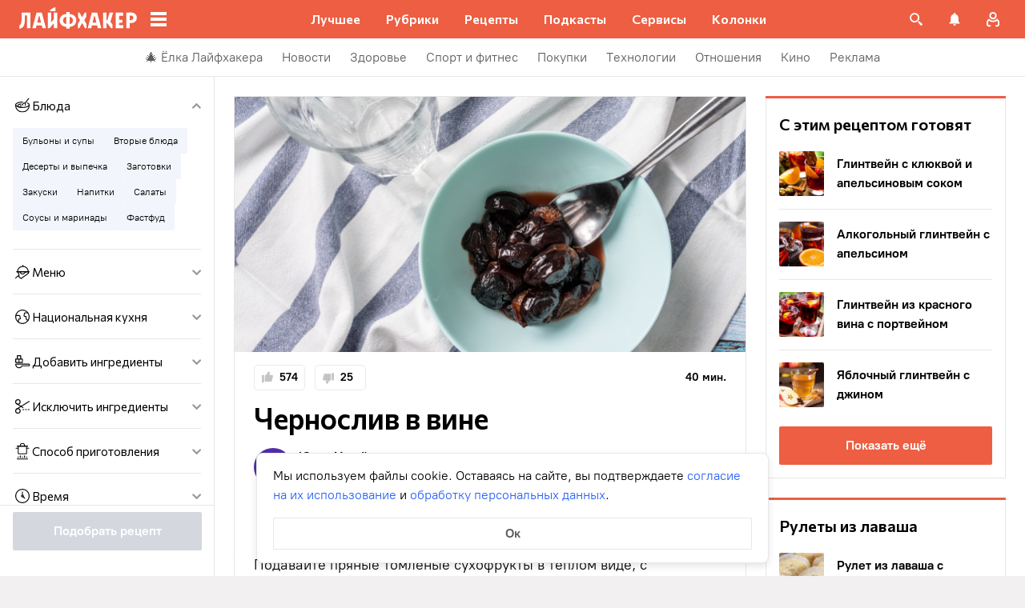

--- FILE ---
content_type: text/html; charset=utf-8
request_url: https://lifehacker.ru/recipe/chernosliv-v-vine/
body_size: 141255
content:
<!DOCTYPE html><html  lang="ru-RU" data-version="7.5.3"><head><meta charset="utf-8">
<meta name="viewport" content="width=device-width, initial-scale=1">
<title>Чернослив в красном вине: простой рецепт — Лайфхакер</title>
<script src="https://yandex.ru/ads/system/context.js" crossorigin="anonymous" async></script>
<script src="https://yandex.ru/ads/system/header-bidding.js" async></script>
<style>@font-face{ascent-override:92%;descent-override:14%;font-family:Commissioner Fallback;size-adjust:102%;src:local("Trebuchet MS")}@font-face{font-display:swap;font-family:Commissioner;font-style:normal;font-weight:400;src:url(/_nuxt/commissioner-cyrillic-ext-DkishM3g.woff2) format("woff2");unicode-range:u+0460-052f,u+1c80-1c8a,u+20b4,u+2de0-2dff,u+a640-a69f,u+fe2e-fe2f}@font-face{font-display:swap;font-family:Commissioner;font-style:normal;font-weight:400;src:url(/_nuxt/commissioner-cyrillic-CXRMZCSJ.woff2) format("woff2");unicode-range:u+0301,u+0400-045f,u+0490-0491,u+04b0-04b1,u+2116}@font-face{font-display:swap;font-family:Commissioner;font-style:normal;font-weight:400;src:url(/_nuxt/commissioner-latin-ext-DHU98tzF.woff2) format("woff2");unicode-range:u+0100-02ba,u+02bd-02c5,u+02c7-02cc,u+02ce-02d7,u+02dd-02ff,u+0304,u+0308,u+0329,u+1d00-1dbf,u+1e00-1e9f,u+1ef2-1eff,u+2020,u+20a0-20ab,u+20ad-20c0,u+2113,u+2c60-2c7f,u+a720-a7ff}@font-face{font-display:swap;font-family:Commissioner;font-style:normal;font-weight:400;src:url(/_nuxt/commissioner-latin-BQgS9_UG.woff2) format("woff2");unicode-range:u+00??,u+0131,u+0152-0153,u+02bb-02bc,u+02c6,u+02da,u+02dc,u+0304,u+0308,u+0329,u+2000-206f,u+20ac,u+2122,u+2191,u+2193,u+2212,u+2215,u+feff,u+fffd}@font-face{font-display:swap;font-family:Commissioner;font-style:normal;font-weight:600;src:url(/_nuxt/commissioner-cyrillic-ext-DkishM3g.woff2) format("woff2");unicode-range:u+0460-052f,u+1c80-1c8a,u+20b4,u+2de0-2dff,u+a640-a69f,u+fe2e-fe2f}@font-face{font-display:swap;font-family:Commissioner;font-style:normal;font-weight:600;src:url(/_nuxt/commissioner-cyrillic-CXRMZCSJ.woff2) format("woff2");unicode-range:u+0301,u+0400-045f,u+0490-0491,u+04b0-04b1,u+2116}@font-face{font-display:swap;font-family:Commissioner;font-style:normal;font-weight:600;src:url(/_nuxt/commissioner-latin-ext-DHU98tzF.woff2) format("woff2");unicode-range:u+0100-02ba,u+02bd-02c5,u+02c7-02cc,u+02ce-02d7,u+02dd-02ff,u+0304,u+0308,u+0329,u+1d00-1dbf,u+1e00-1e9f,u+1ef2-1eff,u+2020,u+20a0-20ab,u+20ad-20c0,u+2113,u+2c60-2c7f,u+a720-a7ff}@font-face{font-display:swap;font-family:Commissioner;font-style:normal;font-weight:600;src:url(/_nuxt/commissioner-latin-BQgS9_UG.woff2) format("woff2");unicode-range:u+00??,u+0131,u+0152-0153,u+02bb-02bc,u+02c6,u+02da,u+02dc,u+0304,u+0308,u+0329,u+2000-206f,u+20ac,u+2122,u+2191,u+2193,u+2212,u+2215,u+feff,u+fffd}@font-face{ascent-override:90%;descent-override:20%;font-family:PT Root Fallback;size-adjust:99%;src:local("Arial")}@font-face{font-display:swap;font-family:PT Root;font-style:normal;font-weight:700;src:url(/_nuxt/pt-root-bold-cyrillic-ext-DvRWtDjP.woff2) format("woff2");unicode-range:u+0460-052f,u+1c80-1c8a,u+20b4,u+2de0-2dff,u+a640-a69f,u+fe2e-fe2f}@font-face{font-display:swap;font-family:PT Root;font-style:normal;font-weight:700;src:url(/_nuxt/pt-root-bold-cyrillic-BLhMUhD6.woff2) format("woff2");unicode-range:u+0301,u+0400-045f,u+0490-0491,u+04b0-04b1,u+2116}@font-face{font-display:swap;font-family:PT Root;font-style:normal;font-weight:700;src:url(/_nuxt/pt-root-bold-latin-ext-CNk3-nEk.woff2) format("woff2");unicode-range:u+0100-02ba,u+02bd-02c5,u+02c7-02cc,u+02ce-02d7,u+02dd-02ff,u+0304,u+0308,u+0329,u+1d00-1dbf,u+1e00-1e9f,u+1ef2-1eff,u+2020,u+20a0-20ab,u+20ad-20c0,u+2113,u+2c60-2c7f,u+a720-a7ff}@font-face{font-display:swap;font-family:PT Root;font-style:normal;font-weight:700;src:url(/_nuxt/pt-root-bold-latin-CIvPDHA6.woff2) format("woff2");unicode-range:u+00??,u+0131,u+0152-0153,u+02bb-02bc,u+02c6,u+02da,u+02dc,u+0304,u+0308,u+0329,u+2000-206f,u+20ac,u+2122,u+2191,u+2193,u+2212,u+2215,u+feff,u+fffd}@font-face{font-display:swap;font-family:PT Root;font-style:normal;font-weight:light;src:url(/_nuxt/pt-root-light-cyrillic-ext-DZg1-2W2.woff2) format("woff2");unicode-range:u+0460-052f,u+1c80-1c8a,u+20b4,u+2de0-2dff,u+a640-a69f,u+fe2e-fe2f}@font-face{font-display:swap;font-family:PT Root;font-style:normal;font-weight:light;src:url(/_nuxt/pt-root-light-cyrillic-C71uOQkK.woff2) format("woff2");unicode-range:u+0301,u+0400-045f,u+0490-0491,u+04b0-04b1,u+2116}@font-face{font-display:swap;font-family:PT Root;font-style:normal;font-weight:light;src:url(/_nuxt/pt-root-light-latin-ext-73rX_KCB.woff2) format("woff2");unicode-range:u+0100-02ba,u+02bd-02c5,u+02c7-02cc,u+02ce-02d7,u+02dd-02ff,u+0304,u+0308,u+0329,u+1d00-1dbf,u+1e00-1e9f,u+1ef2-1eff,u+2020,u+20a0-20ab,u+20ad-20c0,u+2113,u+2c60-2c7f,u+a720-a7ff}@font-face{font-display:swap;font-family:PT Root;font-style:normal;font-weight:light;src:url(/_nuxt/pt-root-light-latin-D6lfDLeH.woff2) format("woff2");unicode-range:u+00??,u+0131,u+0152-0153,u+02bb-02bc,u+02c6,u+02da,u+02dc,u+0304,u+0308,u+0329,u+2000-206f,u+20ac,u+2122,u+2191,u+2193,u+2212,u+2215,u+feff,u+fffd}@font-face{font-display:swap;font-family:PT Root;font-style:normal;font-weight:medium;src:url(/_nuxt/pt-root-medium-cyrillic-ext-3S4moe3W.woff2) format("woff2");unicode-range:u+0460-052f,u+1c80-1c8a,u+20b4,u+2de0-2dff,u+a640-a69f,u+fe2e-fe2f}@font-face{font-display:swap;font-family:PT Root;font-style:normal;font-weight:medium;src:url(/_nuxt/pt-root-medium-cyrillic-hWK9t7mk.woff2) format("woff2");unicode-range:u+0301,u+0400-045f,u+0490-0491,u+04b0-04b1,u+2116}@font-face{font-display:swap;font-family:PT Root;font-style:normal;font-weight:medium;src:url(/_nuxt/pt-root-medium-latin-ext-tvU4uSyG.woff2) format("woff2");unicode-range:u+0100-02ba,u+02bd-02c5,u+02c7-02cc,u+02ce-02d7,u+02dd-02ff,u+0304,u+0308,u+0329,u+1d00-1dbf,u+1e00-1e9f,u+1ef2-1eff,u+2020,u+20a0-20ab,u+20ad-20c0,u+2113,u+2c60-2c7f,u+a720-a7ff}@font-face{font-display:swap;font-family:PT Root;font-style:normal;font-weight:medium;src:url(/_nuxt/pt-root-medium-latin-D6B0UbJY.woff2) format("woff2");unicode-range:u+00??,u+0131,u+0152-0153,u+02bb-02bc,u+02c6,u+02da,u+02dc,u+0304,u+0308,u+0329,u+2000-206f,u+20ac,u+2122,u+2191,u+2193,u+2212,u+2215,u+feff,u+fffd}@font-face{font-display:swap;font-family:PT Root;font-style:normal;font-weight:regular;src:url(/_nuxt/pt-root-regular-cyrillic-ext-CX5iPA94.woff2) format("woff2");unicode-range:u+0460-052f,u+1c80-1c8a,u+20b4,u+2de0-2dff,u+a640-a69f,u+fe2e-fe2f}@font-face{font-display:swap;font-family:PT Root;font-style:normal;font-weight:regular;src:url(/_nuxt/pt-root-regular-cyrillic-7AtP7voP.woff2) format("woff2");unicode-range:u+0301,u+0400-045f,u+0490-0491,u+04b0-04b1,u+2116}@font-face{font-display:swap;font-family:PT Root;font-style:normal;font-weight:regular;src:url(/_nuxt/pt-root-regular-latin-ext-BJ6GUxYM.woff2) format("woff2");unicode-range:u+0100-02ba,u+02bd-02c5,u+02c7-02cc,u+02ce-02d7,u+02dd-02ff,u+0304,u+0308,u+0329,u+1d00-1dbf,u+1e00-1e9f,u+1ef2-1eff,u+2020,u+20a0-20ab,u+20ad-20c0,u+2113,u+2c60-2c7f,u+a720-a7ff}@font-face{font-display:swap;font-family:PT Root;font-style:normal;font-weight:regular;src:url(/_nuxt/pt-root-regular-latin-DxPKeczv.woff2) format("woff2");unicode-range:u+00??,u+0131,u+0152-0153,u+02bb-02bc,u+02c6,u+02da,u+02dc,u+0304,u+0308,u+0329,u+2000-206f,u+20ac,u+2122,u+2191,u+2193,u+2212,u+2215,u+feff,u+fffd}@font-face{font-display:swap;font-family:Menlo;src:url(/_nuxt/menlo-gKnuSF0x.woff2) format("woff2")}body{background:#f2f0f0;font-family:PT Root,PT Root Fallback,Arial,sans-serif;font-feature-settings:"kern" 0}.amp-body{background:var(--background-color,#fbf8f8)}*{box-sizing:border-box;margin:0;padding:0}:focus{outline:none}*{-webkit-tap-highlight-color:transparent}[data-focus-visible]{outline:1px auto -webkit-focus-ring-color}img{max-width:100%}</style>
<style>.error-icon__image[data-v-46a72a3b]{display:block;width:100%}</style>
<style>.modal-fade-enter-active,.modal-fade-leave-active{opacity:0}.error-ok-button{background:#ed5e42;border:none;border-radius:2px;color:#fff;cursor:pointer;font-family:PT Root,PT Root Fallback,Arial,sans-serif;font-size:16px;font-weight:700;line-height:24px;padding:8px;width:100%}@media (hover:hover){.error-ok-button:hover{background:#d44b3f}}</style>
<style>.modal-fade-enter-active,.modal-fade-leave-active{opacity:0}.error-modal{align-items:center;display:flex;justify-content:center;margin:auto}.error-modal__container{background:#fff;border-radius:8px;max-width:320px;padding:40px 24px 24px;position:relative}.error-modal__icon{margin-bottom:24px;margin-left:auto;margin-right:auto;max-width:164px}.error-modal__content{font-family:PT Root,PT Root Fallback,Arial,sans-serif;font-size:16px;line-height:24px}.error-modal__button{margin-top:24px}</style>
<style>.comments-limit-error-modal__text{text-align:center}</style>
<style>.modal-fade-enter-active[data-v-54d97642],.modal-fade-leave-active[data-v-54d97642]{opacity:0}@keyframes action-sheet-54d97642{0%{transform:translateY(100%)}to{transform:translateY(0)}}.action-sheet[data-v-54d97642]{align-content:flex-end;align-items:flex-end;display:flex;width:100vw}.action-sheet__container[data-v-54d97642]{animation-delay:.3s;animation-duration:.3s;animation-name:action-sheet-54d97642;animation-timing-function:linear;background:#fff;border-radius:12px 12px 0 0;position:relative;width:100%}.action-sheet__header[data-v-54d97642]{height:48px;width:100%}.action-sheet__header[data-v-54d97642]:before{background:#e7e7e7;border-radius:2px;content:"";height:4px;left:0;margin:0 auto;position:absolute;right:0;top:22px;width:36px}</style>
<style>.modal-fade-enter-active[data-v-2374b151],.modal-fade-leave-active[data-v-2374b151]{opacity:0}.error-action-sheet__container[data-v-2374b151]{padding:16px}.error-action-sheet__icon[data-v-2374b151]{margin-bottom:24px;margin-left:auto;margin-right:auto;max-width:164px}.error-action-sheet__content[data-v-2374b151]{font-family:PT Root,PT Root Fallback,Arial,sans-serif;font-size:16px;line-height:24px;margin-bottom:24px}.error-action-sheet__button[data-v-2374b151]{width:100%}</style>
<style>.comments-limit-error-action-sheet__text{text-align:center}</style>
<style>:root{--main-color:#ed5e42;--main-color-2:#2962f9;--preview-header-color:#a0270f;--hover-color:#d44b3f;--hover-color-2:#264eb1;--bg-color-substrate:#fbf8f8;--bg-color-substrate-2:#f3f5fc;--bg-color-substrate-3:#f3f5fc;--disabled-color:#d4d7de}</style>
<style>@charset "UTF-8";.single-article__post-content{overflow-wrap:break-word}.single-article__post-content ol,.single-article__post-content ul{list-style:none;margin-bottom:12px}@media (min-width:768px){.single-article__post-content ol,.single-article__post-content ul{margin-bottom:16px}}.single-article__post-content ol li,.single-article__post-content ul li{position:relative}.single-article__post-content ol li:before,.single-article__post-content ul li:before{display:inline-block;margin-right:8px}.single-article__post-content ol li:not(:last-child),.single-article__post-content ul li:not(:last-child){margin-bottom:8px}.single-article__post-content ol li ul,.single-article__post-content ol li>ol,.single-article__post-content ul li ul,.single-article__post-content ul li>ol{margin-top:8px}.single-article__post-content ol{counter-reset:section}.single-article__post-content ol>li:before{content:counter(section) ".";counter-increment:section}.single-article__post-content ol>li:nth-child(-n+10):before{min-width:15px}@media (min-width:768px){.single-article__post-content ol>li:nth-child(-n+10):before{min-width:17px}}.single-article__post-content ol>li:nth-child(-n+10) ol,.single-article__post-content ol>li:nth-child(-n+10) ul{margin-left:20px}@media (min-width:768px){.single-article__post-content ol>li:nth-child(-n+10) ol,.single-article__post-content ol>li:nth-child(-n+10) ul{margin-left:24px}}.single-article__post-content ol>li:nth-child(n+10):before{min-width:24px}@media (min-width:768px){.single-article__post-content ol>li:nth-child(n+10):before{min-width:28px}}.single-article__post-content ol>li:nth-child(n+10) ol,.single-article__post-content ol>li:nth-child(n+10) ul{margin-left:30px}@media (min-width:768px){.single-article__post-content ol>li:nth-child(n+10) ol,.single-article__post-content ol>li:nth-child(n+10) ul{margin-left:34px}}.single-article__post-content ul>li:before{content:"∙";min-width:6px}@media (min-width:768px){.single-article__post-content ul>li:before{min-width:8px}}.single-article__post-content ul ol,.single-article__post-content ul>li>ul{margin-left:12px}@media (min-width:768px){.single-article__post-content ul ol,.single-article__post-content ul>li>ul{margin-left:16px}}.single-article__post-content ul>li>ul>li:before{content:"-"}.single-article__post-content ul>li:nth-child(-n+10) ol,.single-article__post-content ul>li:nth-child(-n+10) ul{margin-left:12px}@media (min-width:768px){.single-article__post-content ul>li:nth-child(-n+10) ol,.single-article__post-content ul>li:nth-child(-n+10) ul{margin-left:16px}}.single-article__post-content ul>li:nth-child(n+10) ol,.single-article__post-content ul>li:nth-child(n+10) ul{margin-left:12px}@media (min-width:768px){.single-article__post-content ul>li:nth-child(n+10) ol,.single-article__post-content ul>li:nth-child(n+10) ul{margin-left:16px}}.single-article__post-content a.lh-link,.single-article__post-content a:not([class]):not([data-rel*=lightbox]){border-bottom:2px solid transparent;color:var(--main-color-2);text-decoration:none}.single-article__post-content a.lh-link:visited,.single-article__post-content a:not([class]):not([data-rel*=lightbox]):visited{color:#7142d6}.single-article__post-content hr{border:1px solid #e7e7e7}.single-article__post-content hr:first-child{margin-bottom:24px}.single-article__post-content hr:not(:last-child):not(:first-child){margin:24px 0}.single-article__post-content hr:last-child{margin-top:24px}.single-article__post-content>*{position:relative}.template-promo .single-article__post-content{margin-bottom:32px}.single-article__post-content .single-article__post-content{padding:0}.single-article__post-content a[name]:not([href]){position:relative;top:-50px;visibility:hidden}.single-article__post-content>p:not(:last-child){margin-bottom:12px}.single-article__post-content>p:not(:last-child)+ol,.single-article__post-content>p:not(:last-child)+ul{margin-top:-4px}.single-article__post-content>p:empty{margin:0}.single-article__post-content>p>img[class*=wp-image]{display:block;margin-bottom:24px;margin-top:24px}.single-article__post-content .image-with-description{margin-bottom:24px}.single-article__post-content .image-with-description figure{margin-bottom:8px}.single-article__post-content .image-with-description p{color:#000;font-family:PT Root,PT Root Fallback,Arial,sans-serif;font-size:14px;font-weight:400;line-height:20px}.single-article__post-content figure,.single-article__post-content iframe{max-width:100%}.single-article__post-content .mobile-border-wrapper{background-color:#eee;line-height:0;margin-bottom:24px;padding:12px 16px;width:100%}.single-article__post-content .mobile-border-wrapper>img{width:288px}@media (min-width:768px){.single-article__post-content .mobile-border-wrapper>img{width:252px}}.single-article__post-content img{height:auto;max-width:100%;width:100%}.single-article__post-content img.mobile-border{background-color:#eee;padding:0}.single-article__post-content img[class*=wp-image-].size-full:not(.mobile-border){width:100%}.single-article__post-content img[class*=wp-image-].alignleft{display:block;margin-left:0;margin-right:auto}.single-article__post-content img[class*=wp-image-].alignright{display:block;margin-left:auto;margin-right:0}.single-article__post-content img[class*=wp-image-].aligncenter{display:block;margin:0 auto;text-align:center}.single-article__post-content .regular-border{border:1px solid #e7e7e7}.single-article__post-content .core-html,.single-article__post-content figure{margin:24px 0}.single-article__post-content .wp-element-caption,.single-article__post-content figcaption{color:#5c5c5c;font-family:PT Root,PT Root Fallback,Arial,sans-serif;font-size:12px;font-weight:400;line-height:18px}.single-article__post-content .wp-element-caption.wp-caption-text a,.single-article__post-content figcaption.wp-caption-text a{color:#5c5c5c;font-family:PT Root,PT Root Fallback,Arial,sans-serif;font-size:12px;font-weight:400;line-height:18px;text-decoration:none}.single-article__post-content .wp-element-caption.wp-caption-text a:not(.without-base-styles),.single-article__post-content .wp-element-caption.wp-caption-text a:not(.without-base-styles):visited,.single-article__post-content .wp-element-caption.wp-caption-text a:not([class]):not([data-rel*=lightbox]),.single-article__post-content .wp-element-caption.wp-caption-text a:not([class]):not([data-rel*=lightbox]):visited,.single-article__post-content .wp-element-caption.wp-caption-text a:not([class]):not([data-rel*=whitebox]),.single-article__post-content .wp-element-caption.wp-caption-text a:not([class]):not([data-rel*=whitebox]):visited,.single-article__post-content figcaption.wp-caption-text a:not(.without-base-styles),.single-article__post-content figcaption.wp-caption-text a:not(.without-base-styles):visited,.single-article__post-content figcaption.wp-caption-text a:not([class]):not([data-rel*=lightbox]),.single-article__post-content figcaption.wp-caption-text a:not([class]):not([data-rel*=lightbox]):visited,.single-article__post-content figcaption.wp-caption-text a:not([class]):not([data-rel*=whitebox]),.single-article__post-content figcaption.wp-caption-text a:not([class]):not([data-rel*=whitebox]):visited{color:#5c5c5c;font-family:PT Root,PT Root Fallback,Arial,sans-serif;font-size:12px;font-weight:400;line-height:18px}.single-article__post-content .viqeo-slot{margin:24px 0}.single-article__post-content .sp-body>h3,.single-article__post-content .sp-body>h4,.single-article__post-content .sp-body>h5,.single-article__post-content .sp-body>h6,.single-article__post-content>h3,.single-article__post-content>h4,.single-article__post-content>h5,.single-article__post-content>h6{margin-top:24px}.single-article__post-content .sp-body>h2,.single-article__post-content .sp-body>h3,.single-article__post-content .sp-body>h4,.single-article__post-content .sp-body>h5,.single-article__post-content .sp-body>h6,.single-article__post-content>h2,.single-article__post-content>h3,.single-article__post-content>h4,.single-article__post-content>h5,.single-article__post-content>h6{font-family:Commissioner,Commissioner Fallback,Trebuchet MS,sans-serif;font-weight:700}.single-article__post-content .sp-body>h2,.single-article__post-content>h2{margin-bottom:12px}.single-article__post-content .sp-body>h3,.single-article__post-content .sp-body>h4,.single-article__post-content .sp-body>h5,.single-article__post-content .sp-body>h6,.single-article__post-content>h3,.single-article__post-content>h4,.single-article__post-content>h5,.single-article__post-content>h6{margin-bottom:8px}.single-article__post-content .sp-body>h1,.single-article__post-content>h1{color:#000;font-family:Commissioner,Commissioner Fallback,Trebuchet MS,sans-serif;font-size:28px;font-weight:600;line-height:36px}.single-article__post-content .sp-body>h2,.single-article__post-content>h2{color:#000;font-family:Commissioner,Commissioner Fallback,Trebuchet MS,sans-serif;font-size:26px;font-weight:600;line-height:34px}.single-article__post-content .sp-body>h3,.single-article__post-content>h3{color:#000;font-family:Commissioner,Commissioner Fallback,Trebuchet MS,sans-serif;font-size:22px;font-weight:600;line-height:30px}.single-article__post-content .sp-body>h4,.single-article__post-content>h4{color:#000;font-family:Commissioner,Commissioner Fallback,Trebuchet MS,sans-serif;font-size:18px;font-weight:600;line-height:26px}.single-article__post-content .sp-body>h5,.single-article__post-content>h5{font-size:14px}.single-article__post-content .sp-body>h6,.single-article__post-content>h6{font-size:12px}.single-article__post-content .lightgrey-box{background:#f3f5fc;border:1px solid #e1eafd;margin:24px -16px;padding:24px}@media (min-width:768px){.single-article__post-content .lightgrey-box{margin:24px 0}}@media (min-width:1024px){.single-article__post-content .lightgrey-box{margin:24px -24px}}.single-article__post-content amp-iframe,.single-article__post-content amp-viqeo-player{margin:24px 0}.single-article__post-content iframe{border:none;min-width:100%;width:100%}.single-article__post-content .siema-caption a{text-decoration:none}.single-article__post-content .siema-caption a,.single-article__post-content .siema-caption a:not(.without-base-styles),.single-article__post-content .siema-caption a:not(.without-base-styles):visited,.single-article__post-content .siema-caption a:not([class]):not([data-rel*=lightbox]),.single-article__post-content .siema-caption a:not([class]):not([data-rel*=lightbox]):visited,.single-article__post-content .siema-caption a:not([class]):not([data-rel*=whitebox]),.single-article__post-content .siema-caption a:not([class]):not([data-rel*=whitebox]):visited{color:#5c5c5c;font-family:PT Root,PT Root Fallback,Arial,sans-serif;font-size:12px;font-weight:400;line-height:18px}.single-article__post-content h2~iframe,.single-article__post-content h2~p>iframe{margin-top:0}.single-article__post-content p+p>iframe{margin-bottom:8px;margin-top:8px}.single-article__post-content p>iframe{margin-bottom:8px;margin-top:24px}.custom-button-amp{background:var(--main-color);border:0;border-radius:2px;color:#000;color:#fff;font-family:PT Root,PT Root Fallback,Arial,sans-serif;font-size:16px;font-weight:700;line-height:24px;text-align:center;width:100%}.custom-button-amp:disabled{background-color:#d4d7de;cursor:default}.image__link{border:none;width:100%}.image__link amp-img{margin:0 auto}.single-article__post-content{color:#000;font-family:PT Root,PT Root Fallback,Arial,sans-serif;font-size:16px;font-weight:400;line-height:24px}@media (min-width:768px){.single-article__post-content{font-size:18px;line-height:26px}}.single-article__post-content h1{color:#000;font-family:Commissioner,Commissioner Fallback,Trebuchet MS,sans-serif;font-size:28px;font-weight:600;line-height:36px}@media (min-width:768px){.single-article__post-content h1{font-size:36px;line-height:44px}}.single-article__post-content h2{color:#000;font-family:Commissioner,Commissioner Fallback,Trebuchet MS,sans-serif;font-size:26px;font-weight:600;line-height:34px}@media (min-width:768px){.single-article__post-content h2{font-size:28px;line-height:36px}}.single-article__post-content h3{color:#000;font-family:Commissioner,Commissioner Fallback,Trebuchet MS,sans-serif;font-size:22px;font-weight:600;line-height:30px}@media (min-width:768px){.single-article__post-content h3{font-size:24px;line-height:32px}}.single-article__post-content h4{color:#000;font-family:Commissioner,Commissioner Fallback,Trebuchet MS,sans-serif;font-size:18px;font-weight:600;line-height:26px}@media (min-width:768px){.single-article__post-content h4{font-size:20px;line-height:28px}.template-promo .single-article__post-content{margin-bottom:40px}}.add-margin-bottom .above-comments-widgets__container .single-article__post-content iframe{margin-bottom:0}.above-comments-widgets__container .single-article__post-content .html-widget__title~iframe,.above-comments-widgets__container .single-article__post-content h2~iframe{margin-top:0}.single-article__post-content .mobile-border-wrapper{align-items:center;display:inline-flex;flex-wrap:wrap;justify-content:center}@media (min-width:768px){.single-article__post-content .mobile-border-wrapper{flex-wrap:nowrap;padding:16px}.single-article__post-content .sp-body>h2,.single-article__post-content>h2{margin-top:40px}}.single-article__post-content .viqeo-embed{margin-bottom:12px}@media (min-width:768px){.single-article__post-content .viqeo-embed{margin-bottom:16px}}.single-article__post-content .tiktok-embed{min-width:288px!important}@media (min-width:768px){.template-broadside .single-article__post-content.single-article__content-container iframe[id*=quiz]{left:calc(var(--vw)*100/2*-1 - -296px)!important;margin-right:calc(var(--vw)*100/2*-1 - -296px)!important;max-width:calc(var(--vw)*100)!important;position:relative!important;width:calc(var(--vw)*100)!important}}@media (min-width:1024px){.template-broadside .single-article__post-content.single-article__content-container iframe[id*=quiz]{left:calc(var(--vw)*100/2*-1 - -366px)!important;margin-right:calc(var(--vw)*100/2*-1 - -366px)!important}}.single-article__post-content figure:not([class*=stk-]){max-width:100%!important;width:100%!important}.single-article__post-content figure:not([class*=stk-]) .size-full{width:100%}.single-article__post-content figure:not([class*=stk-]) .mobile-border-wrapper{margin-bottom:8px}.single-article__post-content figure:not([class*=stk-]) a:not([class]){border-bottom:none}.single-article__post-content figure:not([class*=stk-]).aligncenter .image__link{display:flex;justify-content:center}.single-article__post-content figure:not([class*=stk-]).alignleft .image__link{display:flex;justify-content:left}.single-article__post-content figure:not([class*=stk-]).alignright .image__link{display:flex;justify-content:right}.single-article__post-content .instagram-media,.single-article__post-content .twitter-tweet{margin-bottom:24px!important;margin-top:24px!important}.single-article__post-content iframe[id^=iFrameResizer],.single-article__post-content iframe[id^=vkwidget]{margin-bottom:24px;margin-top:24px}.add-margin-bottom .single-article__post-content iframe[id^=iFrameResizer]{margin-bottom:0}.single-article__post-content pre{white-space:pre-wrap}@media (min-width:768px){.speech-author{align-items:stretch;flex-direction:row}.speech-author .portrait-author{align-self:flex-start;margin-bottom:0;margin-right:16px}}.speech-author .portrait-author img{height:100%;-o-object-fit:cover;object-fit:cover;-o-object-position:center;object-position:center;width:100%}@media (min-width:768px){.speech-author .description-author{padding-top:8px}.speech-author .name-author{align-self:flex-start;text-align:left}.speech-author .about-author{color:#000;flex-grow:1;font-family:PT Root,PT Root Fallback,Arial,sans-serif;font-size:16px;font-weight:700;font-weight:500;line-height:24px}.speech-author .about-author:empty{flex-grow:0;margin-top:4px}.speech-wrapper{display:grid;grid-template-areas:"portrait name" "portrait about" "speech   speech";grid-template-columns:min-content 1fr;grid-template-rows:auto;padding:24px 16px 32px}.speech-wrapper .portrait-author{align-self:flex-start;grid-area:portrait;margin-right:16px}.speech-wrapper .name-author{align-self:end;grid-area:name;text-align:left}.speech-wrapper .about{color:#000;font-family:PT Root,PT Root Fallback,Arial,sans-serif;font-size:16px;font-weight:700;font-weight:400;grid-area:about;line-height:24px}.speech-wrapper .speech{grid-area:speech}.speech-wrapper .speech>p:not(:last-child){margin-bottom:12px}.speech-simple{padding:24px 16px 32px}.promo-block__container{padding-left:24px;padding-right:24px}}.promo-block__header{display:flex;justify-content:space-between}.promo-block__ads{flex-grow:1}.promo-block__logo-wrapper{display:flex;overflow:hidden}@media (hover:hover){.promo-block__button:hover:before{opacity:1}}code{background:#f3f5fc;border-radius:4px;-webkit-box-decoration-break:clone;box-decoration-break:clone;box-shadow:4px 0 #f3f5fc,-4px 0 #f3f5fc;color:#000;display:block;font-family:Menlo,monospace;font-size:16px;font-weight:400;line-height:24px;margin:24px 4px;padding:2.5px 0;word-break:break-word}@media (min-width:768px){code{font-size:18px;line-height:26px}}iframe[src*=quiz]{border:none;box-shadow:none;box-sizing:content-box;margin-top:-50px;outline:none;overflow:hidden;padding-top:50px;width:100%}.html-widget__title{color:#000;font-family:Commissioner,Commissioner Fallback,Trebuchet MS,sans-serif;font-size:26px;font-weight:600;line-height:34px;margin-bottom:16px;margin-top:24px}@media (min-width:768px){.html-widget__title{font-size:28px;line-height:36px}}html.no-scroll{overflow:hidden;overscroll-behavior:none;touch-action:none}@view-transition{navigation:auto}.modal-fade-enter-active,.modal-fade-leave-active{opacity:0}:root{--main-color:#ed5e42;--main-color-2:#2962f9;--preview-header-color:#a0270f;--hover-color:#d44b3f;--hover-color-2:#264eb1;--bg-color-substrate:#fbf8f8;--bg-color-substrate-2:#f3f5fc;--bg-color-substrate-3:#f3f5fc;--disabled-color:#d4d7de}.wpappbox{display:none}.ub-sticky-side-right{pointer-events:none}#credential_picker_iframe{z-index:9999999999!important}body.one-level-menu>.adfox-banner-background{top:0!important}.test-pixel,.test-pixel-observer{font-size:0;height:1px;opacity:0;position:absolute;width:1px}</style>
<style>.recipes__container[data-v-5ac560f1]{width:640px}@media (min-width:768px){.recipes__container_error[data-v-5ac560f1]{margin-bottom:24px}}.filters__paranja[data-v-5ac560f1]{background-color:#000;bottom:0;left:0;opacity:.8;position:fixed;right:0;top:0;transition:opacity .4s linear;width:100%;z-index:98}@media (min-width:1024px){.filters__paranja[data-v-5ac560f1]{display:none}}.filters__paranja-enter[data-v-5ac560f1],.filters__paranja-leave-to[data-v-5ac560f1]{opacity:0!important}.filters__paranja-enter-to[data-v-5ac560f1]{opacity:.75!important}.recipes-layout[data-v-5ac560f1]{background:#e5e5e5;display:flex;flex-direction:column;min-height:100vh}.recipes-layout__shutter[data-v-5ac560f1]{height:48px;left:0;position:absolute;top:0;touch-action:none;width:100%}@media (min-width:1024px){.recipes-layout__shutter[data-v-5ac560f1]{display:none}}.recipes-layout__main[data-v-5ac560f1]{margin-top:16px;order:2}@media (min-width:768px){.recipes-layout__main[data-v-5ac560f1]{margin-top:24px}}.recipes-layout__branding[data-v-5ac560f1]{display:none}.recipes-layout__content[data-v-5ac560f1]{background:#fff;display:flex;flex:1;justify-content:center;margin-left:auto;margin-right:auto;width:100%;z-index:3}@media (min-width:1280px){.recipes-layout__content[data-v-5ac560f1]{justify-content:space-between;max-width:1280px}}.recipes-layout__content--up[data-v-5ac560f1]{z-index:13}.recipes-layout__filter-wrapper[data-v-5ac560f1]{bottom:0;display:flex;left:0;margin-top:80px;order:1;position:fixed;right:0;top:0;transform:translateY(150%);transition:transform 25ms linear;width:100%;will-change:transform;z-index:99}@media (min-width:768px){.recipes-layout__filter-wrapper[data-v-5ac560f1]{margin-right:0}}@media (min-width:1024px){.recipes-layout__filter-wrapper[data-v-5ac560f1]{align-self:flex-start;background:transparent;border-right:1px solid #e7e7e7;flex:1 0 260px;height:100vh;margin-right:24px;margin-top:unset;max-width:268px;min-width:268px;padding-bottom:24px;position:sticky;top:48px;transform:translateY(0);z-index:2}}@media (min-width:1280px){.recipes-layout__filter-wrapper[data-v-5ac560f1]{margin-right:0}}.recipes-layout__filter-wrapper_open[data-v-5ac560f1]{transform:translateY(0)}@media (min-width:1024px){.recipes-layout__filter-wrapper_open[data-v-5ac560f1]{transform:translateY(0)}}.recipes-layout__filter-wrapper-inner[data-v-5ac560f1]{background-color:#fff;border-radius:12px 12px 0 0;padding-top:48px;position:relative;width:100%}.recipes-layout__filter-wrapper-inner[data-v-5ac560f1]:before{background-color:#e7e7e7;border-radius:4px;content:"";height:4px;left:calc(50% - 18px);position:absolute;top:23px;width:36px}@media (min-width:1024px){.recipes-layout__filter-wrapper-inner[data-v-5ac560f1]{background-color:unset;border-radius:unset;height:unset;padding-top:0}.recipes-layout__filter-wrapper-inner[data-v-5ac560f1]:after,.recipes-layout__filter-wrapper-inner[data-v-5ac560f1]:before{display:none}}.recipes-layout__right-sidebar[data-v-5ac560f1]{display:none;order:3}@media (min-width:1280px){.recipes-layout__right-sidebar[data-v-5ac560f1]{display:block;margin-right:24px;margin-top:24px;width:300px}}.recipes-layout__right-sidebar-widget-list[data-v-5ac560f1]{height:100%}.recipes-layout__filter-button[data-v-5ac560f1]{bottom:16px;position:fixed;right:16px;z-index:10}@media (min-width:1024px){.recipes-layout__filter-button[data-v-5ac560f1]{display:none}}@media print{.recipes-layout__filter-button[data-v-5ac560f1]{display:none}}.recipes-layout__filter-button--smart-banner[data-v-5ac560f1]{bottom:100px}@media print{.recipes-layout[data-v-5ac560f1]>:not(.recipes-layout__content),.recipes-layout__filter-wrapper[data-v-5ac560f1],.recipes-layout__right-sidebar[data-v-5ac560f1]{display:none}.recipes-layout__content[data-v-5ac560f1]{background:none;max-width:unset}}</style>
<style>.widgets-renderer .widget-between-posts.add-margin-bottom .lightgrey-box{margin:24px -16px 0}.other-content__main .widgets-renderer{max-width:100vw}@media (min-width:768px){.other-content__main .widgets-renderer{max-width:640px;min-width:100%}}.other-content__main .widgets-renderer h2,.other-content__main .widgets-renderer h3,.other-content__main .widgets-renderer h4,.other-content__main .widgets-renderer h5,.other-content__main .widgets-renderer h6{margin-top:24px}.other-content__main .widgets-renderer *~h2:not(.lh-middle-article-card__title){margin-top:32px}@media (min-width:768px){.other-content__main .widgets-renderer *~h2:not(.lh-middle-article-card__title){margin-top:40px}}.other-content__main .widgets-renderer *~h3:not(.lh-middle-article-card__title),.other-content__main .widgets-renderer *~h4:not(.lh-middle-article-card__title),.other-content__main .widgets-renderer *~h5:not(.lh-middle-article-card__title),.other-content__main .widgets-renderer *~h6:not(.lh-middle-article-card__title){margin-top:24px}.widgets-renderer__sticky{contain-intrinsic-height:auto 100vh;contain-intrinsic-width:auto 300px;content-visibility:auto}.other-content__right-sidebar .widgets-renderer__sticky,.recipes-layout__right-sidebar .widgets-renderer__sticky{position:sticky;top:72px}.widgets-renderer-item_parsed-html:not(:has(.lightgrey-box,.grey-box)){content-visibility:auto}.widgets-renderer-item_posts-collection{contain-intrinsic-height:auto 570px;contain-intrinsic-width:auto 100vw;content-visibility:auto}@media (min-width:768px){.widgets-renderer-item_posts-collection{contain-intrinsic-height:auto 340px;contain-intrinsic-width:auto 780px}}.widgets-renderer-item_taxonomy-posts-slider{contain-intrinsic-height:auto 330px;contain-intrinsic-width:auto 100vw;content-visibility:auto}@media (min-width:768px){.widgets-renderer-item_taxonomy-posts-slider{contain-intrinsic-width:auto 780px}}.widgets-renderer-item_recipes-list{contain-intrinsic-height:auto 480px;contain-intrinsic-width:auto 100vw;content-visibility:auto}@media (min-width:768px){.widgets-renderer-item_recipes-list{contain-intrinsic-height:auto 640px;contain-intrinsic-width:auto 640px}}.other-content__sidebar-widget{margin:0 auto}.other-content__sidebar-widget:last-child{position:sticky;top:72px}.widget-below-header{overflow:hidden}.widget-below-header .custom-html-widget{text-align:center}.add-margin-bottom{margin-bottom:24px}.homepage__widgets-above-header .add-margin-bottom,.page__widget-above-header.add-margin-bottom,.widget-below-header.add-margin-bottom,.widget-between-posts.add-margin-bottom{margin-bottom:0}.above-comments-widgets__container .widgets-renderer-item_taxonomy-posts-cards+.widgets-renderer-item_taxonomy-posts-cards,.below-comments-widgets__container .widgets-renderer-item_taxonomy-posts-cards+.widgets-renderer-item_taxonomy-posts-cards{margin-top:-24px}@media (min-width:768px){.above-comments-widgets__container .widgets-renderer-item_taxonomy-posts-cards+.widgets-renderer-item_taxonomy-posts-cards,.below-comments-widgets__container .widgets-renderer-item_taxonomy-posts-cards+.widgets-renderer-item_taxonomy-posts-cards{margin-top:-25px}.template-broadside .below-comments-widgets__container{margin:0 auto;max-width:732px;min-width:unset}}.template-two-column .below-comments-widgets__container .add-margin-bottom:last-child{margin-bottom:0}@media (min-width:1024px){.template-table-of-contents .below-comments-widgets__container .add-margin-bottom:last-child{margin-bottom:0}}.template-two-column .other-content__sidebar-widgets .add-margin-bottom:last-child{margin-bottom:0}.type-page .other-content__sidebar-widgets .add-margin-bottom:last-child{margin-bottom:24px}.other-content__sidebar-widget.set-position-fixed{position:fixed;width:300px}</style>
<style>.top-header-container[data-v-c787ebe6]{height:48px;position:sticky;top:0;z-index:999}</style>
<style>.error-boundered[data-v-2d090631]{font-family:PT Root,PT Root Fallback,Arial,sans-serif}</style>
<style>.top-header[data-v-1ff0feb9]{background:var(--main-color);height:48px;width:100%}.route-preview .top-header[data-v-1ff0feb9]{background:var(--preview-header-color)}.top-header .icon[data-v-1ff0feb9]{height:24px;width:24px}.top-header__health-title[data-v-1ff0feb9]{color:#fff;display:none;font-family:Commissioner,Commissioner Fallback,Trebuchet MS,sans-serif;font-size:11px;font-weight:500;letter-spacing:.04em;line-height:24px;margin-left:12px;margin-top:1px;position:relative;text-decoration:none;text-transform:uppercase;transform:translateZ(0);will-change:transform}@media (min-width:360px){.top-header__health-title[data-v-1ff0feb9]{display:block;font-size:11px}}@media (min-width:768px){.top-header__health-title[data-v-1ff0feb9]{font-size:12px;margin-left:16px}}.top-header__health-title[data-v-1ff0feb9]:before{background-color:#fff;content:"";height:100%;left:-6px;position:absolute;width:1px}@media (min-width:768px){.top-header__health-title[data-v-1ff0feb9]:before{left:-8px}}.top-header__notifications[data-v-1ff0feb9]{bottom:0;box-shadow:0 -8px 16px #0000000d;display:flex;height:56px;left:0;position:absolute;width:100%;z-index:1}.top-header__notifications-link[data-v-1ff0feb9]{align-items:center;color:#2962f9;display:flex;font-size:16px;font-weight:700;justify-content:center;text-decoration:none;width:100%}@media (hover:hover){.top-header__notifications-link[data-v-1ff0feb9]:hover{color:#264eb1}}.top-header__inner[data-v-1ff0feb9]{align-items:center;display:flex;height:100%;justify-content:space-between;margin:0 auto;max-width:1280px;position:relative}.top-header__icon[data-v-1ff0feb9]{height:48px;transform:translateZ(0);width:48px;will-change:transform;-webkit-tap-highlight-color:rgba(0,0,0,0)}.top-header__burger-icon[data-v-1ff0feb9]{display:none;height:24px;width:24px}@media (min-width:1024px){.top-header__burger-icon[data-v-1ff0feb9]{display:initial}}.top-header__icon-search[data-v-1ff0feb9]{align-items:center;background:unset;border:none;cursor:pointer;display:flex;justify-content:center}@media (hover:hover){.top-header__icon-search[data-v-1ff0feb9]:hover{background:#fff3}}.top-header__left[data-v-1ff0feb9]{align-items:center;display:flex;flex-basis:100%;height:100%;overflow-x:hidden}.top-header__right[data-v-1ff0feb9]{align-items:center;display:flex;padding-right:4px}@media (min-width:768px){.top-header__right[data-v-1ff0feb9]{padding-right:16px}}@media (min-width:360px){.top-header__right-health[data-v-1ff0feb9]{max-width:120px}}@media (min-width:768px){.top-header__right-health[data-v-1ff0feb9]{max-width:none}}.top-header__logo-lh[data-v-1ff0feb9]{align-items:center;display:flex}@media (min-width:1024px){.top-header__logo-lh[data-v-1ff0feb9]{display:flex;flex:0 0 224px;justify-content:space-between;padding:0 14px 0 24px}}.top-header__logo-lh-link[data-v-1ff0feb9]{display:flex;transform:translateZ(0);will-change:transform}.top-header .top-header__lh-logo-white[data-v-1ff0feb9]{height:24px;width:110px}@media (min-width:768px){.top-header .top-header__lh-logo-white[data-v-1ff0feb9]{height:32px;width:147px}}.top-header__health .top-header__lh-logo-white[data-v-1ff0feb9]{width:92px}@media (min-width:768px){.top-header__health .top-header__lh-logo-white[data-v-1ff0feb9]{width:147px}}.top-header__icon-menu[data-v-1ff0feb9]{cursor:pointer;height:24px;margin:0 8px 0 12px;transform:translateZ(0);will-change:transform}@media (min-width:768px){.top-header__icon-menu[data-v-1ff0feb9]{margin:0 20px 0 22px}}@media (min-width:1024px){.top-header__icon-menu[data-v-1ff0feb9]{display:none}}.top-header__avatar[data-v-1ff0feb9]{align-items:center;cursor:pointer;display:flex;height:48px;justify-content:center;position:relative;transform:translateZ(0);width:48px;will-change:transform;-webkit-tap-highlight-color:rgba(0,0,0,0)}.top-header__avatar-image[data-v-1ff0feb9]{background-color:#fff;border-radius:50%;display:block;height:40px;margin-bottom:0;-o-object-fit:cover;object-fit:cover;-o-object-position:center;object-position:center;width:40px}@media (hover:hover){.top-header__avatar[data-v-1ff0feb9]:hover{background:#fff3}.top-header__avatar:hover .top-header__avatar-menu[data-v-1ff0feb9]{visibility:visible}}.top-header__avatar-menu[data-v-1ff0feb9]{background:#fff;border-radius:0 0 4px 4px;box-shadow:0 3px 18px #00000040;display:none;list-style:none;padding:4px 0;position:absolute;right:0;top:100%;visibility:hidden;width:184px}@media (min-width:768px){.top-header__avatar-menu[data-v-1ff0feb9]{display:block}}.top-header__avatar-menu-item[data-v-1ff0feb9]{color:#000;font-size:16px;height:48px;padding:0 24px}@media (hover:hover){.top-header__avatar-menu-item[data-v-1ff0feb9]:hover{background:#e1eafd}}.top-header__avatar-menu-item a[data-v-1ff0feb9],.top-header__avatar-menu-item button[data-v-1ff0feb9]{align-items:center;background:transparent;border:0;color:inherit;cursor:pointer;display:flex;font:inherit;height:100%;text-decoration:inherit;width:100%}.top-header__avatar-menu-splitter[data-v-1ff0feb9]{background:#e7e7e7;display:block;height:1px;margin:4px 8px;width:calc(100% - 16px)}.top-header__non-auth[data-v-1ff0feb9]{align-items:center;background:unset;border:none;cursor:pointer;display:flex;font-size:0;height:100%;justify-content:center;width:100%}</style>
<style>.svg-asset[data-v-2bc93a81] svg{display:block;height:auto}</style>
<style>.dark-background[data-v-1f789bd3]{background:#000c;bottom:0;cursor:pointer;left:0;min-height:calc(100vh + 5px);position:fixed;right:0;top:0;transform:translateZ(1000px);z-index:9999998}@media (hover:none) and (pointer:coarse){.dark-background[data-v-1f789bd3]{min-height:auto}}@media (hover:hover) and (pointer:fine){.dark-background[data-v-1f789bd3]{display:none}.nav-menu-container[data-v-1f789bd3]{position:sticky;top:48px}}.nav-menu-container__logo[data-v-1f789bd3]{border-bottom:1px solid #e7e7e7;cursor:var(--cursor);display:none;-webkit-user-select:none;-moz-user-select:none;user-select:none}.white .nav-menu-container__logo[data-v-1f789bd3]{align-items:center;display:flex;flex-direction:row-reverse;height:48px;justify-content:space-between;padding:0 30px 0 24px;width:100%}@media (min-width:1024px){.white .nav-menu-container__logo[data-v-1f789bd3]{flex-direction:row}}.white .nav-menu-container__logo .lh-logo-black[data-v-1f789bd3]{height:32px;width:147px;z-index:2}.white .nav-menu-container__logo .burger-icon[data-v-1f789bd3]{height:24px;width:24px;z-index:2}.nav-menu-container__logo-link[data-v-1f789bd3]{display:flex}.nav-menu-container.white[data-v-1f789bd3]{display:none}@media (hover:hover) and (pointer:fine){.nav-menu-container.white[data-v-1f789bd3]{background:#fff;border-radius:0 0 4px 4px;box-shadow:0 4px 24px #00000026;display:block;position:absolute;top:0;width:240px}}.nav-menu-container .nav-menu-enter-active[data-v-1f789bd3],.nav-menu-container .nav-menu-leave-active[data-v-1f789bd3]{transition:opacity .3s ease,transform .3s ease;will-change:transform,opacity}.nav-menu-container .nav-menu-enter[data-v-1f789bd3]{transform:translateZ(1000px) translateY(-80%)}.nav-menu-container .nav-menu-leave-to[data-v-1f789bd3]{opacity:0;transform:translateY(-50%)}</style>
<style>.primary-menu{position:relative}@media (min-width:1024px){.primary-menu{padding-left:16px}}@media (min-width:1280px){.primary-menu{padding-left:0}}.primary-menu--desktop{display:none;height:100%;overflow-x:hidden;width:100%}@media (min-width:1024px){.primary-menu--desktop{display:flex}}.primary-menu--mobile{align-items:stretch;background-color:#fff;border-bottom:1px solid #e7e7e7;display:flex;min-height:48px}@media (min-width:1024px){.primary-menu--mobile{display:none}}</style>
<style>.arrow-menu-wrapper[data-v-b5c0ffa8]{max-width:1248px;padding:0 8px;width:100%}</style>
<style>@font-face{font-family:swiper-icons;font-style:normal;font-weight:400;src:url(data:application/font-woff;charset=utf-8;base64,\ [base64]//wADZ2x5ZgAAAywAAADMAAAD2MHtryVoZWFkAAABbAAAADAAAAA2E2+eoWhoZWEAAAGcAAAAHwAAACQC9gDzaG10eAAAAigAAAAZAAAArgJkABFsb2NhAAAC0AAAAFoAAABaFQAUGG1heHAAAAG8AAAAHwAAACAAcABAbmFtZQAAA/gAAAE5AAACXvFdBwlwb3N0AAAFNAAAAGIAAACE5s74hXjaY2BkYGAAYpf5Hu/j+W2+MnAzMYDAzaX6QjD6/4//Bxj5GA8AuRwMYGkAPywL13jaY2BkYGA88P8Agx4j+/8fQDYfA1AEBWgDAIB2BOoAeNpjYGRgYNBh4GdgYgABEMnIABJzYNADCQAACWgAsQB42mNgYfzCOIGBlYGB0YcxjYGBwR1Kf2WQZGhhYGBiYGVmgAFGBiQQkOaawtDAoMBQxXjg/wEGPcYDDA4wNUA2CCgwsAAAO4EL6gAAeNpj2M0gyAACqxgGNWBkZ2D4/wMA+xkDdgAAAHjaY2BgYGaAYBkGRgYQiAHyGMF8FgYHIM3DwMHABGQrMOgyWDLEM1T9/w8UBfEMgLzE////P/5//f/V/xv+r4eaAAeMbAxwIUYmIMHEgKYAYjUcsDAwsLKxc3BycfPw8jEQA/[base64]/uznmfPFBNODM2K7MTQ45YEAZqGP81AmGGcF3iPqOop0r1SPTaTbVkfUe4HXj97wYE+yNwWYxwWu4v1ugWHgo3S1XdZEVqWM7ET0cfnLGxWfkgR42o2PvWrDMBSFj/IHLaF0zKjRgdiVMwScNRAoWUoH78Y2icB/yIY09An6AH2Bdu/UB+yxopYshQiEvnvu0dURgDt8QeC8PDw7Fpji3fEA4z/PEJ6YOB5hKh4dj3EvXhxPqH/SKUY3rJ7srZ4FZnh1PMAtPhwP6fl2PMJMPDgeQ4rY8YT6Gzao0eAEA409DuggmTnFnOcSCiEiLMgxCiTI6Cq5DZUd3Qmp10vO0LaLTd2cjN4fOumlc7lUYbSQcZFkutRG7g6JKZKy0RmdLY680CDnEJ+UMkpFFe1RN7nxdVpXrC4aTtnaurOnYercZg2YVmLN/d/gczfEimrE/fs/bOuq29Zmn8tloORaXgZgGa78yO9/cnXm2BpaGvq25Dv9S4E9+5SIc9PqupJKhYFSSl47+Qcr1mYNAAAAeNptw0cKwkAAAMDZJA8Q7OUJvkLsPfZ6zFVERPy8qHh2YER+3i/BP83vIBLLySsoKimrqKqpa2hp6+jq6RsYGhmbmJqZSy0sraxtbO3sHRydnEMU4uR6yx7JJXveP7WrDycAAAAAAAH//wACeNpjYGRgYOABYhkgZgJCZgZNBkYGLQZtIJsFLMYAAAw3ALgAeNolizEKgDAQBCchRbC2sFER0YD6qVQiBCv/H9ezGI6Z5XBAw8CBK/m5iQQVauVbXLnOrMZv2oLdKFa8Pjuru2hJzGabmOSLzNMzvutpB3N42mNgZGBg4GKQYzBhYMxJLMlj4GBgAYow/P/PAJJhLM6sSoWKfWCAAwDAjgbRAAB42mNgYGBkAIIbCZo5IPrmUn0hGA0AO8EFTQAA) format("woff")}[data-v-1f0adf55]:root{--swiper-theme-color:#007aff}[data-v-1f0adf55]:host{display:block;margin-left:auto;margin-right:auto;position:relative;z-index:1}.swiper[data-v-1f0adf55]{display:block;list-style:none;margin-left:auto;margin-right:auto;overflow:hidden;padding:0;position:relative;z-index:1}.swiper-vertical>.swiper-wrapper[data-v-1f0adf55]{flex-direction:column}.swiper-wrapper[data-v-1f0adf55]{box-sizing:content-box;display:flex;height:100%;position:relative;transition-property:transform;transition-timing-function:var(--swiper-wrapper-transition-timing-function,initial);width:100%;z-index:1}.swiper-android .swiper-slide[data-v-1f0adf55],.swiper-ios .swiper-slide[data-v-1f0adf55],.swiper-wrapper[data-v-1f0adf55]{transform:translateZ(0)}.swiper-horizontal[data-v-1f0adf55]{touch-action:pan-y}.swiper-vertical[data-v-1f0adf55]{touch-action:pan-x}.swiper-slide[data-v-1f0adf55]{display:block;flex-shrink:0;height:100%;position:relative;transition-property:transform;width:100%}.swiper-slide-invisible-blank[data-v-1f0adf55]{visibility:hidden}.swiper-autoheight[data-v-1f0adf55],.swiper-autoheight .swiper-slide[data-v-1f0adf55]{height:auto}.swiper-autoheight .swiper-wrapper[data-v-1f0adf55]{align-items:flex-start;transition-property:transform,height}.swiper-backface-hidden .swiper-slide[data-v-1f0adf55]{backface-visibility:hidden;transform:translateZ(0)}.swiper-3d.swiper-css-mode .swiper-wrapper[data-v-1f0adf55]{perspective:1200px}.swiper-3d .swiper-wrapper[data-v-1f0adf55]{transform-style:preserve-3d}.swiper-3d[data-v-1f0adf55]{perspective:1200px}.swiper-3d .swiper-cube-shadow[data-v-1f0adf55],.swiper-3d .swiper-slide[data-v-1f0adf55]{transform-style:preserve-3d}.swiper-css-mode>.swiper-wrapper[data-v-1f0adf55]{overflow:auto;scrollbar-width:none;-ms-overflow-style:none}.swiper-css-mode>.swiper-wrapper[data-v-1f0adf55]::-webkit-scrollbar{display:none}.swiper-css-mode>.swiper-wrapper>.swiper-slide[data-v-1f0adf55]{scroll-snap-align:start start}.swiper-css-mode.swiper-horizontal>.swiper-wrapper[data-v-1f0adf55]{scroll-snap-type:x mandatory}.swiper-css-mode.swiper-vertical>.swiper-wrapper[data-v-1f0adf55]{scroll-snap-type:y mandatory}.swiper-css-mode.swiper-free-mode>.swiper-wrapper[data-v-1f0adf55]{scroll-snap-type:none}.swiper-css-mode.swiper-free-mode>.swiper-wrapper>.swiper-slide[data-v-1f0adf55]{scroll-snap-align:none}.swiper-css-mode.swiper-centered>.swiper-wrapper[data-v-1f0adf55]:before{content:"";flex-shrink:0;order:9999}.swiper-css-mode.swiper-centered>.swiper-wrapper>.swiper-slide[data-v-1f0adf55]{scroll-snap-align:center center;scroll-snap-stop:always}.swiper-css-mode.swiper-centered.swiper-horizontal>.swiper-wrapper>.swiper-slide[data-v-1f0adf55]:first-child{margin-inline-start:var(--swiper-centered-offset-before)}.swiper-css-mode.swiper-centered.swiper-horizontal>.swiper-wrapper[data-v-1f0adf55]:before{height:100%;min-height:1px;width:var(--swiper-centered-offset-after)}.swiper-css-mode.swiper-centered.swiper-vertical>.swiper-wrapper>.swiper-slide[data-v-1f0adf55]:first-child{margin-block-start:var(--swiper-centered-offset-before)}.swiper-css-mode.swiper-centered.swiper-vertical>.swiper-wrapper[data-v-1f0adf55]:before{height:var(--swiper-centered-offset-after);min-width:1px;width:100%}.swiper-3d .swiper-slide-shadow[data-v-1f0adf55],.swiper-3d .swiper-slide-shadow-bottom[data-v-1f0adf55],.swiper-3d .swiper-slide-shadow-left[data-v-1f0adf55],.swiper-3d .swiper-slide-shadow-right[data-v-1f0adf55],.swiper-3d .swiper-slide-shadow-top[data-v-1f0adf55]{height:100%;left:0;pointer-events:none;position:absolute;top:0;width:100%;z-index:10}.swiper-3d .swiper-slide-shadow[data-v-1f0adf55]{background:#00000026}.swiper-3d .swiper-slide-shadow-left[data-v-1f0adf55]{background-image:linear-gradient(270deg,rgba(0,0,0,.5),transparent)}.swiper-3d .swiper-slide-shadow-right[data-v-1f0adf55]{background-image:linear-gradient(90deg,rgba(0,0,0,.5),transparent)}.swiper-3d .swiper-slide-shadow-top[data-v-1f0adf55]{background-image:linear-gradient(0deg,rgba(0,0,0,.5),transparent)}.swiper-3d .swiper-slide-shadow-bottom[data-v-1f0adf55]{background-image:linear-gradient(180deg,rgba(0,0,0,.5),transparent)}.swiper-lazy-preloader[data-v-1f0adf55]{border:4px solid var(--swiper-preloader-color,var(--swiper-theme-color));border-radius:50%;border-top:4px solid transparent;box-sizing:border-box;height:42px;left:50%;margin-left:-21px;margin-top:-21px;position:absolute;top:50%;transform-origin:50%;width:42px;z-index:10}.swiper-watch-progress .swiper-slide-visible .swiper-lazy-preloader[data-v-1f0adf55],.swiper:not(.swiper-watch-progress) .swiper-lazy-preloader[data-v-1f0adf55]{animation:swiper-preloader-spin-1f0adf55 1s linear infinite}.swiper-lazy-preloader-white[data-v-1f0adf55]{--swiper-preloader-color:#fff}.swiper-lazy-preloader-black[data-v-1f0adf55]{--swiper-preloader-color:#000}@keyframes swiper-preloader-spin-1f0adf55{0%{transform:rotate(0)}to{transform:rotate(1turn)}}.arrow-menu-test[data-v-1f0adf55]{align-items:center;display:flex;height:48px;justify-content:center;overflow-x:hidden;position:relative;-webkit-user-select:none;-moz-user-select:none;user-select:none;width:100%}.arrow-menu-test__navigation[data-v-1f0adf55]{height:100%;overflow:hidden;position:relative}.arrow-menu-test__navigation[data-v-1f0adf55]:after,.arrow-menu-test__navigation[data-v-1f0adf55]:before{content:"";height:100%;opacity:0;pointer-events:none;position:absolute;top:0;transition:opacity .1s linear;width:24px;z-index:4}@media (min-width:1024px){.arrow-menu-test__navigation[data-v-1f0adf55]:after,.arrow-menu-test__navigation[data-v-1f0adf55]:before{width:60px}}.arrow-menu-test__navigation[data-v-1f0adf55]:before{left:0}.arrow-menu-test__navigation[data-v-1f0adf55]:after{right:0}.arrow-menu-test__button[data-v-1f0adf55]{position:absolute;top:50%;transform:translateY(-50%);z-index:3}.arrow-menu-test__button[data-v-1f0adf55]:disabled{display:none}.arrow-menu-test__button--left[data-v-1f0adf55]{left:0;transform:translateY(-50%)}.arrow-menu-test__button--left:not(:disabled)~.arrow-menu-test__navigation[data-v-1f0adf55]:before{opacity:1}.arrow-menu-test__button--right[data-v-1f0adf55]{right:0;transform:scaleX(-1) translateY(-50%)}.arrow-menu-test__button--right:not(:disabled)~.arrow-menu-test__navigation[data-v-1f0adf55]:after{opacity:1}.arrow-menu-test__list[data-v-1f0adf55]{align-items:center;display:flex;height:100%;list-style:none;position:relative;width:100%}.arrow-menu-test__item[data-v-1f0adf55]{padding:8px 0;width:-moz-fit-content;width:fit-content}@media (min-width:768px){.arrow-menu-test__item[data-v-1f0adf55]{padding:0}}.arrow-menu-test--light .arrow-menu-test__navigation[data-v-1f0adf55]:before{background:linear-gradient(90deg,#fff 32.22%,#fff6 61.04%,#fff0 94.25%)}@media (min-width:1024px){.arrow-menu-test--light .arrow-menu-test__navigation[data-v-1f0adf55]:before{background:linear-gradient(90deg,#fff 71.62%,#fff0 94.25%)}}.arrow-menu-test--light .arrow-menu-test__navigation[data-v-1f0adf55]:after{background:linear-gradient(270deg,#fff 32.22%,#fff6 61.04%,#fff0 94.25%)}@media (min-width:1024px){.arrow-menu-test--light .arrow-menu-test__navigation[data-v-1f0adf55]:after{background:linear-gradient(270deg,#fff 71.62%,#fff0 94.25%)}}.arrow-menu-test--red .arrow-menu-test__navigation[data-v-1f0adf55]:before{background:linear-gradient(90deg,var(--main-color) 71.62%,rgba(237,94,66,0) 94.25%)}.arrow-menu-test--red .arrow-menu-test__navigation[data-v-1f0adf55]:after{background:linear-gradient(270deg,var(--main-color) 71.62%,rgba(237,94,66,0) 94.25%)}.arrow-menu-test--preview .arrow-menu-test__list[data-v-1f0adf55]{position:relative}</style>
<style>.nav-menu-below-header__container{background-color:#fff;border-bottom:1px solid #e7e7e7;display:none;height:40px;min-height:48px;overflow:hidden;padding:0 24px;position:relative;width:100%;z-index:2}@media (min-width:1024px){.nav-menu-below-header__container{display:flex;justify-content:center}}</style>
<style>.content-wrapper-for-branding__wrapper>div:nth-child(n+3),.is-search .content-wrapper-for-branding+div[style*="height:"]{display:none}</style>
<style>.the-recipe[data-v-ccbb746e]{background:#fff;border:1px solid #e7e7e7;margin-bottom:24px}@media print{.the-recipe[data-v-ccbb746e]{padding-left:58px;padding-right:58px}}.the-recipe__content-container[data-v-ccbb746e]{display:flex;flex-direction:column;gap:24px;margin:0 16px}@media (min-width:768px){.the-recipe__content-container[data-v-ccbb746e]{margin:0 24px}}@media print{.the-recipe__content-container[data-v-ccbb746e]{margin:0}}.the-recipe__content-container[data-v-ccbb746e] section+.cooking-steps{margin-top:8px}@media (min-width:768px){.the-recipe__content-container[data-v-ccbb746e] section+.cooking-steps{margin-top:16px}}.the-recipe__content-container[data-v-ccbb746e] section+.the-recipe__widgets-after-third-block{margin-top:8px}@media (min-width:768px){.the-recipe__content-container[data-v-ccbb746e] section+.the-recipe__widgets-after-third-block{margin-top:16px}}.the-recipe__content-container[data-v-ccbb746e] .the-recipe__widgets-after-third-block+section{margin-top:-16px}@media (min-width:768px){.the-recipe__content-container[data-v-ccbb746e] .the-recipe__widgets-after-third-block+section{margin-top:-8px}}.the-recipe__content-container[data-v-ccbb746e] .lightgrey-box{margin:0}@media (min-width:768px){.the-recipe__content-container[data-v-ccbb746e] .lightgrey-box{margin:0 -24px}}@media print{.the-recipe__content-container[data-v-ccbb746e] .wp-block-image{display:none}.the-recipe__content-container[data-v-ccbb746e] p{font-family:PT Root,PT Root Fallback,Arial,sans-serif;font-size:12px;font-weight:400;line-height:18px}}@media print{.the-recipe__content-container[data-v-ccbb746e] .base-list__title{font-family:Commissioner,Commissioner Fallback,Trebuchet MS,sans-serif;font-size:16px;font-weight:600;line-height:24px}}.the-recipe__container[data-v-ccbb746e]{max-width:640px;width:100%}@media (min-width:768px){.the-recipe__container_error[data-v-ccbb746e]{margin-bottom:24px}}@media print{.the-recipe__container[data-v-ccbb746e]{margin-left:auto;margin-right:auto;margin-top:0;max-width:595px}}.the-recipe__print-button[data-v-ccbb746e]{margin-bottom:24px}.the-recipe__categories[data-v-ccbb746e],.the-recipe__cooking-steps[data-v-ccbb746e],.the-recipe__description[data-v-ccbb746e],.the-recipe__list[data-v-ccbb746e],.the-recipe__notes[data-v-ccbb746e],.the-recipe__print-button[data-v-ccbb746e],.the-recipe__reactions[data-v-ccbb746e],.the-recipe__user-info[data-v-ccbb746e]{margin-left:16px;margin-right:16px}@media (min-width:768px){.the-recipe__categories[data-v-ccbb746e],.the-recipe__cooking-steps[data-v-ccbb746e],.the-recipe__description[data-v-ccbb746e],.the-recipe__list[data-v-ccbb746e],.the-recipe__notes[data-v-ccbb746e],.the-recipe__print-button[data-v-ccbb746e],.the-recipe__reactions[data-v-ccbb746e],.the-recipe__user-info[data-v-ccbb746e]{margin-left:24px;margin-right:24px}}@media print{.the-recipe__categories[data-v-ccbb746e],.the-recipe__cooking-steps[data-v-ccbb746e],.the-recipe__description[data-v-ccbb746e],.the-recipe__list[data-v-ccbb746e],.the-recipe__notes[data-v-ccbb746e],.the-recipe__print-button[data-v-ccbb746e],.the-recipe__reactions[data-v-ccbb746e],.the-recipe__user-info[data-v-ccbb746e]{margin-left:0;margin-right:0}}@media (min-width:1280px){.the-recipe__user-info .lh-user-info__about[data-v-ccbb746e]{font-size:16px;line-height:24px}}.the-recipe__notes[data-v-ccbb746e]{margin-bottom:16px}.the-recipe__notes[data-v-ccbb746e] .item:nth-last-child(2){border-bottom:none;padding-bottom:0}@media (min-width:1280px){.the-recipe__notes[data-v-ccbb746e] .item:nth-last-child(2){padding-bottom:12px}}.the-recipe__card[data-v-ccbb746e]{border-bottom:1px solid transparent;margin-left:-1px;margin-top:-1px;width:calc(100% + 2px)}.the-recipe__description[data-v-ccbb746e]{margin-bottom:16px}@media print{.the-recipe__description[data-v-ccbb746e]{margin-bottom:24px}}.the-recipe__reactions[data-v-ccbb746e]{margin-bottom:16px;padding-left:8px;padding-right:8px}@media (min-width:768px){.the-recipe__reactions[data-v-ccbb746e]{margin-bottom:24px}}.the-recipe__list[data-v-ccbb746e]{margin-bottom:24px}.the-recipe__author[data-v-ccbb746e]{display:none}@media print{.the-recipe__author[data-v-ccbb746e]{align-items:center;display:flex}.the-recipe__author-avatar[data-v-ccbb746e]{border-radius:50%;height:40px;margin-right:8px;-o-object-fit:cover;object-fit:cover;width:40px}.the-recipe__author-name b[data-v-ccbb746e]{color:#5c5c5c;font-size:12px;line-height:18px}.the-recipe__author-name b[data-v-ccbb746e],.the-recipe__author-name p[data-v-ccbb746e]{font-family:PT Root,PT Root Fallback,Arial,sans-serif;font-weight:400}.the-recipe__author-name p[data-v-ccbb746e]{color:#000;color:#5c5c5c;font-size:14px;line-height:20px}}.the-recipe__print-footer[data-v-ccbb746e]{display:none}@media print{.the-recipe__print-footer[data-v-ccbb746e]{border-top:1px solid #e7e7e7;color:#000;display:block;font-family:PT Root,PT Root Fallback,Arial,sans-serif;font-size:14px;font-weight:400;line-height:20px;margin:24px 0 0;padding:14px 0 24px;page-break-inside:avoid}}.the-recipe__print-header[data-v-ccbb746e]{display:none}@media print{.the-recipe__print-header[data-v-ccbb746e]{display:flex;justify-content:space-between;margin-bottom:40px;padding-top:16px}.the-recipe__print-header-lh[data-v-ccbb746e]{width:106px}.the-recipe__print-header-ve[data-v-ccbb746e]{width:118px}}.the-recipe__print-title[data-v-ccbb746e]{display:none}@media print{.the-recipe__print-title[data-v-ccbb746e]{display:block;font-family:Commissioner,Commissioner Fallback,Trebuchet MS,sans-serif;font-size:20px;font-weight:600;line-height:28px;margin-bottom:8px}.the-recipe__card[data-v-ccbb746e],.the-recipe__categories[data-v-ccbb746e],.the-recipe__container[data-v-ccbb746e]>:not(.the-recipe),.the-recipe__notes[data-v-ccbb746e],.the-recipe__print-button[data-v-ccbb746e],.the-recipe__reactions[data-v-ccbb746e],.the-recipe__user-info[data-v-ccbb746e]{display:none}}.the-recipe__card-placeholder[data-v-ccbb746e]{margin-bottom:0}.the-recipe__hidden-element[data-v-ccbb746e]{display:none}@media print{.the-recipe__widgets-after-third-block[data-v-ccbb746e]{display:none}}.the-recipe__categories[data-v-ccbb746e]{overflow:hidden}.the-recipe__categories-wrapper[data-v-ccbb746e]{margin-left:-8px}@media print{.the-recipe__cooking-steps[data-v-ccbb746e]{margin-top:32px}}</style>
<style>.recipe-card{background:#fff;border:1px solid #e7e7e7;color:inherit;display:block;position:relative;text-decoration:inherit}.recipe-card__under-cover{padding:16px}@media (min-width:768px){.recipe-card__under-cover{padding:16px 24px 24px}}.recipe-card__authors{margin-bottom:28px;margin-top:0}@media (min-width:768px){.recipe-card__authors{margin-bottom:32px}}.recipe-card__authors:empty{display:none}.recipe-card__cover{background-color:#f5f5f5;background:top/cover no-repeat;color:inherit;display:block;height:0;overflow:hidden;padding-bottom:50%;position:relative;text-decoration:inherit}.recipe-card__cover img{display:block;font-size:0;height:100%;left:0;-o-object-fit:cover;object-fit:cover;-o-object-position:center center;object-position:center center;position:absolute;top:0;width:100%}.recipe-card__rating_time{align-items:center;display:flex;justify-content:space-between;margin-bottom:12px}.recipe-card__rating{align-items:flex-start;display:flex;--reaction-button-width:64px;--reaction-button-height:32px;--reaction-button-padding-left:8px}.recipe-card__rating>:first-child{margin-right:12px}.recipe-card__title{color:#000;color:inherit;display:block;font-family:Commissioner,Commissioner Fallback,Trebuchet MS,sans-serif;font-size:28px;font-weight:600;line-height:36px;margin-bottom:16px;overflow-wrap:break-word;text-decoration:inherit}@media (min-width:768px){.recipe-card__title{font-size:36px;line-height:44px}}.recipe-card__time{align-items:center;display:flex}.recipe-card__time span{color:#000;font-family:PT Root,PT Root Fallback,Arial,sans-serif;font-size:14px;font-weight:700;line-height:20px}.recipe-card__admin-controls-panel{left:4px;position:absolute;top:4px}@media (hover:hover){a.recipe-card__title:hover{color:#ed5e42}}</style>
<style>.app-picture__img[data-v-caddf837]{display:block;height:100%;-o-object-fit:cover;object-fit:cover;width:100%}</style>
<style>:root{--reaction-button-width:80px;--reaction-button-height:40px;--reaction-button-padding-left:16px}</style>
<style>.reaction-button[data-v-ba15ba12]{align-items:center;background:#fff;border:1px solid #ebebeb;border-radius:5px;cursor:pointer;display:flex;height:var(--reaction-button-height);padding-left:var(--reaction-button-padding-left);width:var(--reaction-button-width)}.reaction-button__count[data-v-ba15ba12]{color:#000;font-family:PT Root,PT Root Fallback,Arial,sans-serif;font-size:14px;font-weight:700;line-height:20px;margin-left:7px}.reaction-button_like.reaction-button_active[data-v-ba15ba12]{background:#51a822;border-color:#51a822}.reaction-button_like.reaction-button_active .reaction-button__count[data-v-ba15ba12]{color:#fff}.reaction-button_like.reaction-button_active path[fill][data-v-ba15ba12]{fill:#fff}@media (hover:hover){.reaction-button_like[data-v-ba15ba12]:not(.reaction-button_active):hover,.reaction-button_like:not(.reaction-button_active):hover .reaction-button__count[data-v-ba15ba12]{color:#51a822}.reaction-button_like:not(.reaction-button_active):hover path[fill][data-v-ba15ba12]{fill:#51a822}}.reaction-button_dislike.reaction-button_active[data-v-ba15ba12]{background:#f73838;border-color:#f73838;color:#fff}.reaction-button_dislike.reaction-button_active .reaction-button__count[data-v-ba15ba12]{color:#fff}.reaction-button_dislike.reaction-button_active path[fill][data-v-ba15ba12]{fill:#fff}@media (hover:hover){.reaction-button_dislike[data-v-ba15ba12]:not(.reaction-button_active):hover,.reaction-button_dislike:not(.reaction-button_active):hover .reaction-button__count[data-v-ba15ba12]{color:#f73838}.reaction-button_dislike:not(.reaction-button_active):hover path[fill][data-v-ba15ba12]{fill:#f73838}}</style>
<style>.authors{display:flex;flex-direction:column;flex-wrap:wrap;gap:8px;margin-top:12px}@media (min-width:768px){.authors{flex-direction:row;gap:24px}}.author{align-items:flex-start;display:flex}@media (min-width:768px){.author{margin-top:var(--author-mt)}}.author__name{color:#000;cursor:pointer;font-family:Commissioner,Commissioner Fallback,Trebuchet MS,sans-serif;font-size:14px;font-weight:600;line-height:20px;max-width:250px;text-decoration:none}.author p,.author__description{font-size:12px;font-weight:400;line-height:18px;max-width:200px;overflow-wrap:break-word}.author p a,.author__description a{color:var(--main-color-2);cursor:pointer;text-decoration:none}.author p a:hover,.author__description a:hover{text-decoration:underline}.author__avatar{border-radius:50%;cursor:pointer;height:40px;min-width:40px;width:40px}@media (min-width:768px){.author__avatar{max-height:59px;max-width:59px;min-height:48px;min-width:48px}}.author__about{margin-left:8px;overflow-wrap:break-word}</style>
<style>.article-card-actions[data-v-bcd3d8a9],.article-card-actions__action[data-v-bcd3d8a9]{align-items:center;display:flex}.article-card-actions__action[data-v-bcd3d8a9]{cursor:pointer;margin:-10px 0;min-width:0;padding:10px 0;text-decoration:none}.article-card-actions__action svg[data-v-bcd3d8a9]{height:24px;width:24px;stroke:#969698;stroke-width:2px;fill:none}@media (hover:hover){.article-card-actions__action[data-v-bcd3d8a9]:hover .share-button__text,.article-card-actions__action:hover span[data-v-bcd3d8a9]{color:#000}.article-card-actions__action[data-v-bcd3d8a9]:hover .share-button__icon,.article-card-actions__action:hover svg[data-v-bcd3d8a9]{stroke:#000}}.article-card-actions__action[data-v-bcd3d8a9] .share-button__text,.article-card-actions__action span[data-v-bcd3d8a9]{color:#000;color:#5c5c5c;font-family:PT Root,PT Root Fallback,Arial,sans-serif;font-size:14px;font-weight:700;line-height:20px;margin-left:2px}.article-card-actions__action[data-v-bcd3d8a9]:not(:last-child){margin-right:16px}.article-card-actions__favorite[data-v-bcd3d8a9]{overflow:hidden}.article-card-actions__favorite .lh-button-icon__text[data-v-bcd3d8a9]{color:#5c5c5c}@media (min-width:768px){.article-card-actions__favorite[data-v-bcd3d8a9]{overflow:inherit}}.article-card-actions__comments-count[data-v-bcd3d8a9]{flex-shrink:0}.article-note_empty+.article__actions[data-v-bcd3d8a9]{margin-top:16px}@media (min-width:1280px){.article-note_empty+.article__actions[data-v-bcd3d8a9]{margin-top:0}}</style>
<style>.icon[data-v-bc575686]{box-sizing:content-box;cursor:pointer;margin:-6px;padding:6px}.icon[data-v-bc575686]:not(.active){color:var(--favorite-icon-color)}@media (hover:hover){.icon[data-v-bc575686]:not(.active):hover{color:var(--favorite-icon-hover-color)}}.active[data-v-bc575686]{color:var(--favorite-icon-active-color)}@media (hover:hover){.active[data-v-bc575686]:hover{color:var(--favorite-icon-hover-color)}}.active[data-v-bc575686] path{fill:var(--favorite-icon-active-color)}</style>
<style>.context-menu[data-v-fdc61108]{position:relative}.context-menu__handler[data-v-fdc61108]{display:flex}.context-menu__popup[data-v-fdc61108]{display:none}@media (min-width:768px){.context-menu__popup[data-v-fdc61108]{background:#fff;border:var(--context-menu-popup-border,"0");border-radius:var(--context-menu-popup-radius,4px);box-shadow:var(--context-menu-popup-shadow,0 3px 10px rgba(0,0,0,.2),0 0 100px rgba(0,0,0,.1));display:flex;flex-direction:column;max-height:448px;max-width:var(--context-menu-popup-max-width,"initial");overflow:hidden;position:absolute;width:var(--context-menu-popup-width,320px);z-index:1000099}.context-menu__popup[data-v-fdc61108]:has(>.ref-content){z-index:998}}@media (min-width:768px){.context-menu__shutter[data-v-fdc61108]{display:none}}</style>
<style>.lh-fade-enter-active,.lh-fade-leave-active{transition:opacity .2s ease-out;will-change:opacity}.lh-fade-enter.lh-fade-enter,.lh-fade-leave-to.lh-fade-leave-to{opacity:0}.lh-slide-top-enter-active,.lh-slide-top-leave-active{transition:opacity .2s ease-in-out,transform .2s ease-in-out;will-change:transform,opacity}.lh-slide-top-enter.lh-slide-top-enter,.lh-slide-top-leave-to.lh-slide-top-leave-to{transform:translateY(-100%)}.lh-slide-bottom-enter-active,.lh-slide-bottom-leave-active{transition:opacity .2s ease-in-out,transform .2s ease-in-out;will-change:transform,opacity}.lh-slide-bottom-enter.lh-slide-bottom-enter,.lh-slide-bottom-leave-to.lh-slide-bottom-leave-to{transform:translateY(100%)}</style>
<style>@media (min-width:768px){.shutter.tablet[data-v-0250d818]{display:none}}@media (min-width:1024px){.shutter.big-tablet[data-v-0250d818]{display:none}}@media (min-width:1280px){.shutter.desktop[data-v-0250d818]{display:none}}@media (min-width:1440px){.shutter.desktop-wide[data-v-0250d818]{display:none}}.shutter__overlay[data-v-0250d818],.shutter__panel[data-v-0250d818]{bottom:0;left:0;overflow:hidden;overscroll-behavior:none;position:fixed;right:0;top:0}.shutter__overlay[data-v-0250d818] *,.shutter__panel[data-v-0250d818] *{touch-action:none}.shutter__overlay[data-v-0250d818]{background:#000;opacity:.8;will-change:opacity;z-index:1000999}.shutter__panel[data-v-0250d818]{background-color:#fff;border-radius:var(--shutter-panel-radius,10px) var(--shutter-panel-radius,10px) 0 0;box-shadow:var(--shutter-panel-shadow,"none");display:flex;flex-direction:column;max-height:90%;opacity:1;padding:0;top:auto;transform:translateY(0);will-change:opacity,transform;z-index:1001000}.shutter__title[data-v-0250d818]{color:#000;font-family:Commissioner,Commissioner Fallback,Trebuchet MS,sans-serif;font-size:16px;font-weight:600;line-height:24px;margin:16px 0 12px;padding:0 16px}.shutter__content[data-v-0250d818]{display:flex;flex-direction:column;flex-grow:1;min-height:0;overflow-y:auto;overscroll-behavior:contain}.shutter__dragger[data-v-0250d818]{flex-shrink:0;height:48px;position:relative;touch-action:none}.shutter__dragger[data-v-0250d818]:before{background-color:#e7e7e7;border-radius:2px;content:"";height:4px;left:calc(50% - 18px);position:absolute;top:23px;width:36px}</style>
<style>.shutter-fade-enter-active,.shutter-fade-leave-active{transition:opacity .3s ease-in-out}.shutter-fade-enter-from.shutter-fade-enter-from,.shutter-fade-leave-to.shutter-fade-leave-to{opacity:0}.shutter-slide-enter-active{transition:opacity .15s ease-in-out .15s,transform .15s ease-in-out .15s}.shutter-slide-leave-active{transition:opacity .15s ease-out,transform .15s ease-out}.shutter-slide-enter-from.shutter-slide-enter-from,.shutter-slide-leave-to.shutter-slide-leave-to{opacity:0;transform:translateY(100%)}</style>
<style>.fade-enter-active,.fade-leave-active{transition:opacity .5s}.fade-enter,.fade-leave-to{opacity:0}</style>
<style>.share-button__container[data-v-810fcf5b]{flex-shrink:0;position:relative}@media (hover:hover){.share-button__container[data-v-810fcf5b]:hover:before{content:"";display:block;height:8px;left:0;position:absolute;top:100%;width:320px;z-index:1}}.share-button__handler[data-v-810fcf5b]{bottom:0;left:0;position:absolute;right:0;top:0}.share-button__icon[data-v-810fcf5b]{height:24px;width:24px;stroke:#969698;stroke-width:2px;fill:none}</style>
<style>.comments-crumb[data-v-d10d4556]{align-items:center;cursor:pointer;display:flex;text-decoration:none}.comments-crumb[data-v-d10d4556] .svg-asset{height:24px;width:24px}.comments-crumb[data-v-d10d4556] .svg-asset svg{stroke:#969698;stroke-width:2px;fill:none}@media (hover:hover){.comments-crumb:hover span[data-v-d10d4556]{color:#000}.comments-crumb:hover svg[data-v-d10d4556]{stroke:#000}}.comments-crumb span[data-v-d10d4556]{color:#000;color:#5c5c5c;font-family:PT Root,PT Root Fallback,Arial,sans-serif;font-size:14px;font-weight:700;line-height:20px;margin-left:2px}</style>
<style>.recipe-description{color:#000;font-family:PT Root,PT Root Fallback,Arial,sans-serif;font-size:16px;font-weight:400;line-height:24px;margin:0 24px}@media (min-width:768px){.recipe-description{color:#000;font-family:PT Root,PT Root Fallback,Arial,sans-serif;font-size:18px;font-weight:400;line-height:26px}}.recipe-description p{margin-bottom:16px}.recipe-description a{color:#000;text-decoration-color:#ed5e42}.recipe-description img{height:auto;max-width:100%}.recipe-description iframe{width:100%!important}.recipe-description img.border{border:1px solid #ccc}@media print{.recipe-description{color:#5c5c5c;color:#000;font-family:PT Root,PT Root Fallback,Arial,sans-serif;font-size:12px;font-weight:400;line-height:18px}}</style>
<style>.print-button{align-items:center;background:none;border:none;cursor:pointer;display:flex}@media (hover:hover){.print-button:hover span{color:#000}.print-button:hover svg path{stroke:#000}}.print-button svg{margin-right:2px}.print-button span{color:#000;color:#5c5c5c;font-family:PT Root,PT Root Fallback,Arial,sans-serif;font-size:14px;font-weight:700;line-height:20px}</style>
<style>.recipe-category-link[data-v-554cce5e]{color:#000;color:#5c5c5c;display:inline-block;font-family:PT Root,PT Root Fallback,Arial,sans-serif;font-size:14px;font-weight:700;line-height:20px;margin-bottom:12px;margin-right:4px;position:relative;text-decoration:none}@media (hover:hover){.recipe-category-link[data-v-554cce5e]:hover{color:#000}.recipe-category-link[data-v-554cce5e]:hover:before{color:#5c5c5c}}.recipe-category-link[data-v-554cce5e]:before{content:" / "}</style>
<style>.__amp .article-note[data-v-1a86f8bb]{margin-top:32px}.promo[data-v-1a86f8bb]{text-align:center}.promo.notes[data-v-1a86f8bb]{margin-bottom:0}.promo[data-v-1a86f8bb] .item:nth-last-child(2){border-bottom:none;padding-bottom:0}@media (min-width:768px){.promo[data-v-1a86f8bb] .item:nth-last-child(2){padding-bottom:8px}}.promo .typo-info[data-v-1a86f8bb]{border-top:none;padding:0}</style>
<style>.article-note .item a{text-decoration:none}.article-note .item a,.article-note .item a:not(.without-base-styles),.article-note .item a:not([class]):not([data-rel*=lightbox]),.article-note .item a:not([class]):not([data-rel*=whitebox]){color:#5c5c5c;font-family:PT Root,PT Root Fallback,Arial,sans-serif;font-size:12px;font-weight:400;line-height:18px}@media (hover:hover){.article-note .item a:not(.without-base-styles):hover,.article-note .item a:not([class]):not([data-rel*=lightbox]):hover,.article-note .item a:not([class]):not([data-rel*=whitebox]):hover{border-bottom-color:transparent}}.article-note .item a:not(.without-base-styles):visited,.article-note .item a:not([class]):not([data-rel*=lightbox]):visited,.article-note .item a:not([class]):not([data-rel*=whitebox]):visited{color:#5c5c5c;font-family:PT Root,PT Root Fallback,Arial,sans-serif;font-size:12px;font-weight:400;line-height:18px}</style>
<style>.item[data-v-bbd04bdc]{color:#5c5c5c;font-family:PT Root,PT Root Fallback,Arial,sans-serif;font-size:12px;line-height:18px;overflow:hidden;padding-bottom:8px;text-overflow:ellipsis}.item[data-v-bbd04bdc]:nth-last-child(2){border-bottom:1px solid #e7e7e7;padding-bottom:12px}@media (min-width:1280px){.item[data-v-bbd04bdc]:nth-last-child(2){border-bottom:none}}.item[data-v-bbd04bdc]:last-child{padding-bottom:0}.item a[data-v-bbd04bdc]{outline:none;text-decoration:none}.item a[data-v-bbd04bdc],.item a[data-v-bbd04bdc]:not(.without-base-styles),.item a[data-v-bbd04bdc]:not([class]):not([data-rel*=lightbox]),.item a[data-v-bbd04bdc]:not([class]):not([data-rel*=whitebox]){color:#5c5c5c;font-family:PT Root,PT Root Fallback,Arial,sans-serif;font-size:12px;font-weight:400;line-height:18px}@media (hover:hover){.item a[data-v-bbd04bdc]:not(.without-base-styles):hover,.item a[data-v-bbd04bdc]:not([class]):not([data-rel*=lightbox]):hover,.item a[data-v-bbd04bdc]:not([class]):not([data-rel*=whitebox]):hover{border-bottom-color:transparent}}.item a[data-v-bbd04bdc]:not(.without-base-styles):visited,.item a[data-v-bbd04bdc]:not([class]):not([data-rel*=lightbox]):visited,.item a[data-v-bbd04bdc]:not([class]):not([data-rel*=whitebox]):visited{color:#5c5c5c;font-family:PT Root,PT Root Fallback,Arial,sans-serif;font-size:12px;font-weight:400;line-height:18px}.typo-info[data-v-bbd04bdc]{display:none}@media (min-width:1280px){.typo-info[data-v-bbd04bdc]{border-top:1px solid #e7e7e7;display:block;padding-top:12px}}</style>
<style>.comments-wrapper{contain-intrinsic-height:auto 500px;contain-intrinsic-width:auto 100vw;position:relative}@media (min-width:768px){.comments-wrapper{contain-intrinsic-height:auto 525px;contain-intrinsic-width:auto 780px}}.comments__anchor-target{display:block;height:48px;left:0;pointer-events:none;position:absolute;top:0;transform:translateY(-100%);width:100%}.comments__container{border-top:3px solid var(--main-color);display:flex;margin-bottom:24px;max-width:100vw;min-height:457px}@media (min-width:768px){.comments__container{margin-left:auto;margin-right:auto;max-width:640px;min-height:497px}}@media (min-width:1024px){.comments__container{max-width:780px}.template-one-column .comments__container{max-width:970px}.template-broadside .comments__container{max-width:780px}}.comments__container-inner{background:#fff;padding:24px 16px 16px;position:relative;scroll-margin-top:60px;width:100%;scroll-snap-margin-top:60px}@media (min-width:768px){.comments__container-inner{padding:24px}}.comments__container-inner:after{border-bottom:1px solid #e7e7e7;bottom:0;content:"";left:0;pointer-events:none;position:absolute;right:0;top:0}@media (min-width:768px){.comments__container-inner:after{border-left:1px solid #e7e7e7;border-right:1px solid #e7e7e7}}</style>
<style>.modal-fade-enter-active[data-v-1ead1b63],.modal-fade-leave-active[data-v-1ead1b63]{opacity:0}[data-v-1ead1b63] *{box-sizing:border-box}[data-v-1ead1b63] :focus,[data-v-1ead1b63] :focus-visible,[data-v-1ead1b63] :focus-within{outline:none}[data-v-1ead1b63] h1,[data-v-1ead1b63] h3,[data-v-1ead1b63] h4,[data-v-1ead1b63] h5,[data-v-1ead1b63] h6{margin:0}[data-v-1ead1b63] button,[data-v-1ead1b63] textarea{background:none;border:none;margin:0;padding:0}[data-v-1ead1b63] button:not(:disabled){cursor:pointer}.talker__top-container[data-v-1ead1b63]{padding:0 0 32px}@media (min-width:768px){.talker__top-container[data-v-1ead1b63]{padding:0 0 40px}}.talker__headline[data-v-1ead1b63]{font-family:Commissioner,Commissioner Fallback,Trebuchet MS,sans-serif;font-size:28px;font-weight:600;line-height:36px;margin-bottom:32px}@media (min-width:768px){.talker__headline[data-v-1ead1b63]{font-size:36px;line-height:44px;margin-bottom:40px}}.talker__input[data-v-1ead1b63]{min-height:180px}</style>
<style>.modal-fade-enter-active[data-v-abb71207],.modal-fade-leave-active[data-v-abb71207]{opacity:0}.input[data-v-abb71207]{background:#fbf8f8;border-radius:2px;display:grid;grid-template-rows:auto fit-content(40px);position:relative}.input[data-v-abb71207]:before{border:1px solid #e7e7e7;border-radius:2px;bottom:0;content:"";left:0;pointer-events:none;position:absolute;right:0;top:0}.input--active[data-v-abb71207]:before{border-color:#2962f9}@media (hover:hover){.input[data-v-abb71207]:hover:before{border-color:#2962f9}}.input__file-input[data-v-abb71207]{height:1px;opacity:0;overflow:hidden;pointer-events:none;position:absolute;visibility:hidden;width:1px}.input__input-wrapper[data-v-abb71207]{display:flex;flex-wrap:wrap;padding:12px 16px}.input__textarea[data-v-abb71207]{background:none;border:none;color:#000;display:block;font-family:PT Root,PT Root Fallback,Arial,sans-serif;font-size:16px;line-height:24px;overflow:hidden;resize:none;width:100%;word-break:break-word}.input__textarea[data-v-abb71207] a{cursor:pointer}.input__textarea[data-v-abb71207]::-moz-placeholder{color:#777474}.input__textarea[data-v-abb71207]::placeholder{color:#777474}.input__textarea[data-v-abb71207]:empty:not(:focus):before{content:attr(data-placeholder);pointer-events:none}.input__attachments[data-v-abb71207]{margin-top:8px}.input__video-attachment[data-v-abb71207]{margin-top:16px}.input--primary .input__footer[data-v-abb71207]{padding:4px 16px 16px}.input--secondary .input__footer[data-v-abb71207]{padding:16px}.input--has-attachments .input__textarea[data-v-abb71207]{min-height:unset}</style>
<style>.modal-fade-enter-active[data-v-2e844139],.modal-fade-leave-active[data-v-2e844139]{opacity:0}.input-footer__actions[data-v-2e844139]{align-items:flex-end;display:flex;justify-content:space-between}.input-footer__send-button[data-v-2e844139]{min-width:150px}</style>
<style>.modal-fade-enter-active,.modal-fade-leave-active{opacity:0}.attachment-button{cursor:pointer}.attachment-button__icon{background-color:#2962f9;transition:background-color .2s linear}@media (hover:hover){.attachment-button__icon:hover{background-color:#264eb1}}.attachment-button__icon--disabled{background-color:#969698}</style>
<style>.modal-fade-enter-active,.modal-fade-leave-active{opacity:0}.svg-icon{display:block;height:24px;width:24px;--attachment-icon:url("data:image/svg+xml;charset=utf-8,%3Csvg xmlns='http://www.w3.org/2000/svg' width='24' height='24' fill='none' viewBox='0 0 24 24'%3E%3Cpath fill='%23C722CA' d='M18 5.988v11.93H6V5.989zM18 4H6a2 2 0 0 0-2 1.988v11.93a2 2 0 0 0 2 1.989h12a2 2 0 0 0 2-1.988V5.989A2 2 0 0 0 18 4m-4 7.953-2 2.983-2-1.85-3 3.838h10z'/%3E%3Cellipse cx='10.5' cy='9.468' fill='%23C722CA' rx='1.5' ry='1.491'/%3E%3C/svg%3E");--attachment-remove:url("data:image/svg+xml;charset=utf-8,%3Csvg xmlns='http://www.w3.org/2000/svg' width='24' height='24' fill='none' viewBox='0 0 24 24'%3E%3Cpath fill='%23fff' fill-rule='evenodd' d='M16.293 6.293a1 1 0 1 1 1.414 1.414L13.414 12l4.293 4.293a1 1 0 0 1-1.414 1.414L12 13.414l-4.293 4.293a1 1 0 0 1-1.414-1.414L10.586 12 6.293 7.707a1 1 0 0 1 1.414-1.414L12 10.586z' clip-rule='evenodd'/%3E%3C/svg%3E");--close-cross:url("data:image/svg+xml;charset=utf-8,%3Csvg xmlns='http://www.w3.org/2000/svg' width='24' height='24' fill='none' viewBox='0 0 24 24'%3E%3Cpath fill='%23CCC' fill-rule='evenodd' d='M16.293 6.293a1 1 0 1 1 1.414 1.414L13.414 12l4.293 4.293a1 1 0 0 1-1.414 1.414L12 13.414l-4.293 4.293a1 1 0 0 1-1.414-1.414L10.586 12 6.293 7.707a1 1 0 0 1 1.414-1.414L12 10.586z' clip-rule='evenodd'/%3E%3C/svg%3E");--close-reply:url("data:image/svg+xml;charset=utf-8,%3Csvg xmlns='http://www.w3.org/2000/svg' width='24' height='24' fill='none' viewBox='0 0 24 24'%3E%3Cpath fill='%23969698' fill-rule='evenodd' d='M16.293 6.293a1 1 0 1 1 1.414 1.414L13.414 12l4.293 4.293a1 1 0 0 1-1.414 1.414L12 13.414l-4.293 4.293a1 1 0 0 1-1.414-1.414L10.586 12 6.293 7.707a1 1 0 0 1 1.414-1.414L12 10.586z' clip-rule='evenodd'/%3E%3C/svg%3E");--comment-actions:url("data:image/svg+xml;charset=utf-8,%3Csvg xmlns='http://www.w3.org/2000/svg' width='24' height='24' fill='none' viewBox='0 0 24 24'%3E%3Cpath fill='%23000' d='M12 8c1.1 0 2-.9 2-2s-.9-2-2-2-2 .9-2 2 .9 2 2 2m0 2c-1.1 0-2 .9-2 2s.9 2 2 2 2-.9 2-2-.9-2-2-2m0 6c-1.1 0-2 .9-2 2s.9 2 2 2 2-.9 2-2-.9-2-2-2'/%3E%3C/svg%3E");--play:url("data:image/svg+xml;charset=utf-8,%3Csvg xmlns='http://www.w3.org/2000/svg' fill='none' viewBox='0 0 24 24'%3E%3Cpath fill='%23FFF' d='M8 5v14l11-7z'/%3E%3C/svg%3E");--copy-link:url("data:image/svg+xml;charset=utf-8,%3Csvg xmlns='http://www.w3.org/2000/svg' width='24' height='24' fill='none' viewBox='0 0 24 24'%3E%3Cg clip-path='url(%23a)'%3E%3Cpath fill='%232962F9' d='M12 4.929 9.88 7.05a1.003 1.003 0 0 0 0 1.414 1.003 1.003 0 0 0 1.414 0l2.121-2.12a3.01 3.01 0 0 1 4.243 0 3.01 3.01 0 0 1 0 4.242l-2.121 2.121a1.003 1.003 0 0 0 0 1.414 1.003 1.003 0 0 0 1.414 0L19.07 12a5 5 0 0 0 0-7.071 5 5 0 0 0-7.07 0m-2.828 9.9a1.003 1.003 0 0 0 1.414 0l4.243-4.243a1.003 1.003 0 0 0 0-1.414 1.003 1.003 0 0 0-1.415 0l-4.242 4.242a1.003 1.003 0 0 0 0 1.414m3.535.707-2.121 2.12a3.01 3.01 0 0 1-4.243 0 3.01 3.01 0 0 1 0-4.242l2.122-2.121a1.003 1.003 0 0 0 0-1.414 1.003 1.003 0 0 0-1.415 0L4.93 12a5 5 0 0 0 0 7.071 5 5 0 0 0 7.07 0l2.121-2.121a1.003 1.003 0 0 0 0-1.414 1.003 1.003 0 0 0-1.414 0'/%3E%3C/g%3E%3Cdefs%3E%3CclipPath id='a'%3E%3Cpath fill='%23fff' d='M0 0h24v24H0z'/%3E%3C/clipPath%3E%3C/defs%3E%3C/svg%3E");--delete:url("data:image/svg+xml;charset=utf-8,%3Csvg xmlns='http://www.w3.org/2000/svg' width='24' height='24' fill='none' viewBox='0 0 24 24'%3E%3Cpath fill='%232962F9' fill-rule='evenodd' d='M9.5 5a1 1 0 0 1 1-1h4a1 1 0 0 1 1 1h2a3 3 0 0 0-3-3h-4a3 3 0 0 0-3 3zM5.157 7.969l1.152 10.393a3 3 0 0 0 2.982 2.67h6.419a3 3 0 0 0 2.981-2.67l1.152-10.393H21v-2H4v2zm2.012 0L8.297 18.14a1 1 0 0 0 .994.89h6.419a1 1 0 0 0 .993-.89L17.831 7.97zm7.623 3.043a1 1 0 0 1 0 1.414l-.878.877.878.878a1 1 0 1 1-1.415 1.414l-.877-.878-.877.878a1 1 0 0 1-1.415-1.414l.878-.878-.878-.877a1 1 0 1 1 1.415-1.414l.877.877.877-.877a1 1 0 0 1 1.415 0' clip-rule='evenodd'/%3E%3C/svg%3E");--edit-comment:url("data:image/svg+xml;charset=utf-8,%3Csvg xmlns='http://www.w3.org/2000/svg' width='24' height='24' fill='none' viewBox='0 0 24 24'%3E%3Cpath fill='%232962F9' fill-rule='evenodd' d='M5.781 5h6.242V3H5.78a2.79 2.79 0 0 0-2.789 2.79v12.42A2.79 2.79 0 0 0 5.782 21H18.21A2.79 2.79 0 0 0 21 18.21v-6.246h-2v6.246a.79.79 0 0 1-.79.79H5.78a.79.79 0 0 1-.789-.79V5.79a.79.79 0 0 1 .79-.79m3.224 8.585v1.414h1.414l6.399-6.4-1.414-1.413zM19.646 8.6l-1.414 1.414-6.984 6.985H7.005v-4.242L13.99 5.77l1.414-1.414 1.414 1.414zm-2.121-6.364 4.243 4.243-1.414 1.414L16.11 3.65z' clip-rule='evenodd'/%3E%3C/svg%3E");--report:url("data:image/svg+xml;charset=utf-8,%3Csvg xmlns='http://www.w3.org/2000/svg' width='24' height='24' fill='none' viewBox='0 0 24 24'%3E%3Cpath fill='%232962F9' fill-rule='evenodd' d='M15.73 3H8.27L3 8.27v7.46L8.27 21h7.46L21 15.73V8.27zM19 14.9 14.9 19H9.1L5 14.9V9.1L9.1 5h5.8L19 9.1zM12 17a1 1 0 1 0 0-2 1 1 0 0 0 0 2m1-10h-2v7h2z' clip-rule='evenodd'/%3E%3C/svg%3E");--to-top:url("data:image/svg+xml;charset=utf-8,%3Csvg xmlns='http://www.w3.org/2000/svg' width='24' height='24' fill='none' viewBox='0 0 24 24'%3E%3Cg fill='%232962F9' clip-path='url(%23a)'%3E%3Cpath d='M5.705 12.295a.998.998 0 0 0 1.41 1.411L11 9.83V21a1 1 0 1 0 2 0V9.83l3.87 3.879a1.003 1.003 0 1 0 1.42-1.419L12 6z'/%3E%3Crect width='16' height='2' x='4' y='2' rx='1'/%3E%3C/g%3E%3Cdefs%3E%3CclipPath id='a'%3E%3Cpath fill='%23fff' d='M0 0h24v24H0z'/%3E%3C/clipPath%3E%3C/defs%3E%3C/svg%3E");--banned-icon:url("data:image/svg+xml;charset=utf-8,%3Csvg xmlns='http://www.w3.org/2000/svg' fill='none' viewBox='0 0 24 24'%3E%3Cpath fill='%23FD4B4B' fill-rule='evenodd' d='M15.73 3H8.27L3 8.27v7.46L8.27 21h7.46L21 15.73V8.27zM19 14.9 14.9 19H9.1L5 14.9V9.1L9.1 5h5.8L19 9.1zM12 17a1 1 0 1 0 0-2 1 1 0 0 0 0 2m1-10h-2v7h2z' clip-rule='evenodd'/%3E%3C/svg%3E")}.svg-icon--copy-link{-webkit-mask-image:var(--copy-link);mask-image:var(--copy-link)}.svg-icon--delete{-webkit-mask-image:var(--delete);mask-image:var(--delete)}.svg-icon--edit-comment{-webkit-mask-image:var(--edit-comment);mask-image:var(--edit-comment)}.svg-icon--report{-webkit-mask-image:var(--report);mask-image:var(--report)}.svg-icon--to-top{-webkit-mask-image:var(--to-top);mask-image:var(--to-top)}.svg-icon--attachment-icon{-webkit-mask-image:var(--attachment-icon);mask-image:var(--attachment-icon)}.svg-icon--attachment-remove{-webkit-mask-image:var(--attachment-remove);mask-image:var(--attachment-remove)}.svg-icon--close-cross{-webkit-mask-image:var(--close-cross);mask-image:var(--close-cross)}.svg-icon--close-reply{-webkit-mask-image:var(--close-reply);mask-image:var(--close-reply)}.svg-icon--comment-actions{-webkit-mask-image:var(--comment-actions);mask-image:var(--comment-actions)}.svg-icon--banned-icon{-webkit-mask-image:var(--banned-icon);mask-image:var(--banned-icon)}.svg-icon--play{-webkit-mask-image:var(--play);mask-image:var(--play)}</style>
<style>.modal-fade-enter-active[data-v-428f4fb1],.modal-fade-leave-active[data-v-428f4fb1]{opacity:0}.comment-button[data-v-428f4fb1]{display:block;font-family:PT Root,PT Root Fallback,Arial,sans-serif;font-size:16px;font-weight:700;line-height:24px;padding:8px 36px}.comment-button--primary[data-v-428f4fb1]{background-color:#2962f9;border-radius:2px;color:#fff;transition:background-color .2s linear}@media (hover:hover){.comment-button--primary[data-v-428f4fb1]:hover{background-color:#264eb1}}.comment-button--primary[data-v-428f4fb1]:disabled{background-color:#d4d7de;cursor:not-allowed;pointer-events:none}.comment-button--text[data-v-428f4fb1]{color:#2962f9;min-width:unset;padding:0;transition:color .2s linear}@media (hover:hover){.comment-button--text[data-v-428f4fb1]:hover{color:#264eb1}}.comment-button--text[data-v-428f4fb1]:disabled{color:#d4d7de;cursor:not-allowed;pointer-events:none}</style>
<style>.modal-fade-enter-active[data-v-35a33b7f],.modal-fade-leave-active[data-v-35a33b7f]{opacity:0}.comments-placeholder[data-v-35a33b7f]{align-items:center;background-color:#fff;display:flex;height:134px;justify-content:center;width:100%}@media (min-width:768px){.comments-placeholder[data-v-35a33b7f]{height:142px}}.comments-placeholder__text[data-v-35a33b7f]{color:#777474;font-family:PT Root,PT Root Fallback,Arial,sans-serif;font-size:14px;line-height:20px;text-align:center}</style>
<style>.list-enter-active,.list-leave-active,.list-move{transition:transform .5s ease}.list-enter-active{transform:translate(150%)}.list-enter-to{transform:translate(0)}.list-leave-to{transform:translate(150%)}.push-container{bottom:10px;position:fixed;right:10px;z-index:100}@media (min-width:768px){.push-container{bottom:24px;right:24px}}.push-container__push:not(:last-child){margin-bottom:16px}</style>
<style>.filter__container[data-v-810736b2]{display:flex;flex-direction:column;width:100%;-ms-overflow-style:none;height:100%;max-height:100%;scrollbar-width:none}@media (min-width:1024px){.filter__container[data-v-810736b2]{height:auto;max-height:calc(100vh - 88px);padding-bottom:0}}.filter__submit-wrapper[data-v-810736b2]{background-color:#fff;border-top:1px solid #e7e7e7;bottom:0;display:none;left:0;padding:8px 16px 16px;-webkit-user-select:none;-moz-user-select:none;user-select:none;width:100%;z-index:3}@media (min-width:1024px){.filter__submit-wrapper[data-v-810736b2]{display:block;padding:8px 15px 40px 16px;position:sticky}}@media (min-width:1280px){.filter__submit-wrapper[data-v-810736b2]{position:relative}}.filter__list[data-v-810736b2]{flex-grow:1;overflow-y:scroll;padding:0 0 8px;-ms-overflow-style:none;scrollbar-width:none}.filter__list[data-v-810736b2]::-webkit-scrollbar{display:none}@media (min-width:1024px){.filter__list[data-v-810736b2]{padding-top:8px}}@media (min-width:1280px){.filter__list[data-v-810736b2]{flex-grow:0}}.filter_opened .filter__submit-wrapper[data-v-810736b2]{display:block}.container__once[data-v-810736b2]{display:flex;gap:16px;white-space:nowrap;width:calc(100vw - 32px)}.container__once[data-v-810736b2]:has(.input__label){overflow-x:scroll;scrollbar-width:none}.container__twice[data-v-810736b2]{display:flex;flex-wrap:wrap;gap:16px;-ms-overflow-style:none;scrollbar-width:none}.container__twice[data-v-810736b2]::-webkit-scrollbar{display:none}.container__twice .container__first[data-v-810736b2],.container__twice .container__last[data-v-810736b2]{display:flex;gap:16px;white-space:nowrap;width:calc(100vw - 32px)}.container__twice .container__first[data-v-810736b2]:has(.input__label),.container__twice .container__last[data-v-810736b2]:has(.input__label){overflow-x:scroll;scrollbar-width:none}.drop-down__closed .container__twice[data-v-810736b2]{gap:initial}</style>
<style>.footer__container{margin-bottom:-40px}</style>
<style>.footer__container[data-v-5debcf16]{align-items:flex-start;background-color:#222;display:flex;flex-direction:column;padding:32px 16px;position:relative}@media (min-width:768px){.footer__container[data-v-5debcf16]{padding:32px 24px}}@media (min-width:1024px){.footer__container[data-v-5debcf16]{padding:32px 96px}}@media (min-width:1280px){.footer__container[data-v-5debcf16]{flex-direction:row;justify-content:space-between;padding:56px calc(50vw - 580px)}}.footer__text-rating-age[data-v-5debcf16]{border:1px solid #969698;border-radius:4px;color:#000;color:#969698;font-family:Commissioner,Commissioner Fallback,Trebuchet MS,sans-serif;font-size:16px;font-weight:600;height:36px;line-height:24px;padding:5px 4px;width:36px}.footer__text-copyright[data-v-5debcf16],.footer__text-warning-description[data-v-5debcf16]{color:#777474;display:inline-block;font-family:PT Root,PT Root Fallback,Arial,sans-serif;font-size:10px;font-style:normal;font-weight:400;line-height:13px}@media (min-width:1280px){.footer__text-copyright[data-v-5debcf16]{max-width:244px}}.footer__text-warning[data-v-5debcf16]{display:flex;flex:1;flex-direction:column}@media (min-width:768px){.footer__text-warning[data-v-5debcf16]{min-width:378px}}@media (min-width:1280px){.footer__text-warning[data-v-5debcf16]{max-width:300px;min-width:300px}}.footer__text-warning-title[data-v-5debcf16]{color:#969698;display:inline-block;font-family:PT Root,PT Root Fallback,Arial,sans-serif;font-size:12px;line-height:1.25;margin-bottom:4px}.footer__text-rating[data-v-5debcf16]{align-items:center;display:flex;flex:1;flex-direction:column;flex-direction:row;gap:8px}@media (min-width:1280px){.footer__text-rating[data-v-5debcf16]{align-items:flex-start;flex-direction:column}.isHealth .footer__text-rating[data-v-5debcf16]{align-items:center;flex-direction:row}}.footer__menu-list[data-v-5debcf16]{margin-bottom:24px;row-gap:16px}.footer__menu-list[data-v-5debcf16],.footer__text[data-v-5debcf16]{display:flex;flex-direction:column}.footer__text[data-v-5debcf16]{align-items:flex-start;gap:32px}.footer__text[data-v-5debcf16]:not(:last-child){margin-bottom:45px}@media (min-width:414px){.footer__text[data-v-5debcf16]:not(:last-child){margin-bottom:unset}}@media (min-width:768px){.footer__text[data-v-5debcf16]{align-items:center;flex-direction:row}}@media (min-width:1280px){.footer__text[data-v-5debcf16]{align-items:flex-start;flex-direction:column}}</style>
<style>.footer-menu{display:flex;flex-direction:column;margin-bottom:16px}@media (min-width:768px){.footer-menu{flex-direction:row}.footer-menu,.footer-menu:not(:last-child){margin-bottom:0}}@media (min-width:1280px){.footer-menu:last-child .footer-menu__item{margin-bottom:0}}.footer-menu__title{color:#000;color:#a0a2a7;font-family:PT Root,PT Root Fallback,Arial,sans-serif;font-size:16px;font-weight:700;line-height:24px;margin-bottom:16px}@media (min-width:768px){.footer-menu__title{margin-right:24px}}@media (min-width:1280px){.footer-menu__title{margin-bottom:0}}.footer-menu__item{color:#000;color:#fffc;font-family:PT Root,PT Root Fallback,Arial,sans-serif;font-size:16px;font-weight:700;line-height:24px;margin-right:24px;text-decoration:none;white-space:normal}@media (min-width:768px){.footer-menu__item{white-space:nowrap}}@media (hover:hover){.footer-menu__item:hover{color:#fff}}.footer-menu__item--title{color:#000;color:#a0a2a7;font-family:PT Root,PT Root Fallback,Arial,sans-serif;font-size:16px;font-weight:700;line-height:24px;width:100%}@media (min-width:768px){.footer-menu__item--title{margin-right:24px;width:auto}}@media (min-width:1280px){.footer-menu__item--title{margin-bottom:0}}@media (hover:hover){.footer-menu__item--title:hover{color:#a0a2a7}}.footer-menu__item--android,.footer-menu__item--ios{margin-left:23px;position:relative}.footer-menu__item--android:before,.footer-menu__item--ios:before{content:"";height:18px;left:-23px;position:absolute;top:3px;width:18px}.footer-menu__item--ios:before{background-image:url(/_nuxt/app-store-BnKKJirM.png)}.footer-menu__item--android:before{background-image:url(/_nuxt/google-play-A_21bDJY.png)}.footer-menu__list{display:flex;flex-wrap:wrap;margin-bottom:0;row-gap:16px}@media (min-width:768px){.footer-menu__list{row-gap:8px}}</style>
<style>.container-fade-enter[data-v-7efb0959],.container-fade-leave-to[data-v-7efb0959]{opacity:0}.mascot-footer[data-v-7efb0959]{bottom:0;position:absolute;right:4px;transition:opacity .3s ease-in}@media (min-width:768px){.mascot-footer[data-v-7efb0959]{right:44px}}@media (min-width:1024px){.mascot-footer[data-v-7efb0959]{right:84px}}@media (min-width:1280px){.mascot-footer[data-v-7efb0959]{right:252px}}.mascot-footer--hovered[data-v-7efb0959]{bottom:8px}.mascot-footer__wrapper-animation[data-v-7efb0959]{max-height:70px;overflow:hidden}.mascot-footer__animation[data-v-7efb0959]{cursor:pointer;float:right;height:112px;position:relative;transform:translateY(8px);transition:transform .3s ease-out;width:128px}.mascot-footer__animation--hovered[data-v-7efb0959]{transform:translateY(0)}.mascot-footer__speech[data-v-7efb0959]{margin-bottom:14px;margin-right:12px;z-index:5}</style>
<style>.fade-enter-active[data-v-9383469a],.fade-leave-active[data-v-9383469a]{transition:opacity .3s ease-out}.fade-enter[data-v-9383469a],.fade-leave-to[data-v-9383469a]{opacity:0}.mascot-speech__container[data-v-9383469a]{align-items:center;align-self:stretch;background:#ed5e42;border-radius:8px;box-shadow:0 3px 10px #00000040;color:#000;color:#fff;display:flex;flex-direction:column;font-family:PT Root,PT Root Fallback,Arial,sans-serif;font-size:16px;font-weight:400;gap:16px;line-height:24px;padding:16px;position:relative;width:208px}.mascot-speech__container[data-v-9383469a]:after{border:16px solid transparent;border-bottom:0;border-top-color:#ed5e42;bottom:-8px;content:"";left:80%;position:absolute}.mascot-speech__text[data-v-9383469a]{font-weight:400}.mascot-speech__content[data-v-9383469a]{display:flex;gap:12px}.mascot-speech__close-button[data-v-9383469a]{background:#fff;cursor:pointer;flex-shrink:0;height:16px;-webkit-mask-image:url("data:image/svg+xml;charset=utf-8,%3Csvg xmlns='http://www.w3.org/2000/svg' width='12' height='12' fill='none' viewBox='0 0 12 12'%3E%3Cpath fill='%23fff' fill-rule='evenodd' d='M10.293.293a1 1 0 1 1 1.414 1.414L7.414 6l4.293 4.293a1 1 0 0 1-1.414 1.414L6 7.414l-4.293 4.293a1 1 0 0 1-1.414-1.414L4.586 6 .293 1.707A1 1 0 0 1 1.707.293L6 4.586z' clip-rule='evenodd'/%3E%3C/svg%3E");mask-image:url("data:image/svg+xml;charset=utf-8,%3Csvg xmlns='http://www.w3.org/2000/svg' width='12' height='12' fill='none' viewBox='0 0 12 12'%3E%3Cpath fill='%23fff' fill-rule='evenodd' d='M10.293.293a1 1 0 1 1 1.414 1.414L7.414 6l4.293 4.293a1 1 0 0 1-1.414 1.414L6 7.414l-4.293 4.293a1 1 0 0 1-1.414-1.414L4.586 6 .293 1.707A1 1 0 0 1 1.707.293L6 4.586z' clip-rule='evenodd'/%3E%3C/svg%3E");-webkit-mask-position:center center;mask-position:center center;-webkit-mask-repeat:no-repeat;mask-repeat:no-repeat;-webkit-mask-size:12px 12px;mask-size:12px 12px;opacity:.8;width:16px}@media (hover:hover){.mascot-speech__close-button[data-v-9383469a]:hover{opacity:1}}.mascot-speech__action-button[data-v-9383469a]{background:#fff;border:none;border-radius:2px;color:#000;cursor:pointer;font-family:PT Root,PT Root Fallback,Arial,sans-serif;font-size:16px;font-weight:400;font-weight:700;line-height:24px;padding:8px 24px;text-align:center;text-decoration:none;width:100%}@media (hover:hover){.mascot-speech__action-button[data-v-9383469a]:hover{color:#ed5e42}}</style>
<style>.arrow-button[data-v-33c6f177]{align-items:center;background:none;border:none;cursor:pointer;display:none;height:100%;justify-content:flex-end;padding:16px 8px;width:32px}@media (min-width:1024px){.arrow-button[data-v-33c6f177]{display:flex}}.arrow-button[data-v-33c6f177]:before{content:"";height:16px;-webkit-mask-image:url(/_nuxt/arrow-CUR0zjDP.svg);mask-image:url(/_nuxt/arrow-CUR0zjDP.svg);pointer-events:none;position:absolute;top:50%;transform:translateY(-50%);width:16px}.arrow-button--red[data-v-33c6f177]:before{background-color:#fff}.arrow-button--light[data-v-33c6f177]:before{background-color:#969698}@media (hover:hover){.arrow-button--light[data-v-33c6f177]:hover:before{background-color:#000}}</style>
<style>.test-pixel[data-v-1296dc7e],.test-pixel-observer[data-v-1296dc7e]{font-size:0;height:1px;opacity:0;position:absolute;width:1px}.menu-item[data-v-1296dc7e]{align-items:center;align-self:stretch;display:flex;justify-content:center;padding:0;position:relative;width:-moz-fit-content;width:fit-content}.menu-item--active[data-v-1296dc7e],.menu-item[data-v-1296dc7e]:before{pointer-events:none}.menu-item[data-v-1296dc7e]:before{content:"";height:100%;left:0;position:absolute;top:0;width:100%}.menu-item--red[data-v-1296dc7e]:before{background:#fff}.menu-item--red.menu-item--active[data-v-1296dc7e]:before{border-bottom:1px solid #e7e7e7;bottom:0;height:unset;pointer-events:none;z-index:-1}.menu-item--red[data-v-1296dc7e]:not(.menu-item--active):before{opacity:0}@media (hover:hover){.menu-item--red[data-v-1296dc7e]:not(.menu-item--active):hover:before{opacity:.2}}.menu-item--light.menu-item--active[data-v-1296dc7e]:before{border-bottom:3px solid var(--main-color-2);bottom:0;margin:0 auto;right:0;top:unset;width:calc(100% - 16px)}@media (min-width:768px){.menu-item--light.menu-item--active[data-v-1296dc7e]:before{width:calc(100% - 24px)}}.menu-item__link[data-v-1296dc7e]{align-items:center;display:flex;font-family:Commissioner,Commissioner Fallback,Trebuchet MS,sans-serif;font-size:14px;height:100%;line-height:24px;padding:4px 8px;text-decoration:none;white-space:nowrap}@media (min-width:768px){.menu-item__link[data-v-1296dc7e]{font-size:16px;line-height:24px;padding:12px}}.menu-item__link--light[data-v-1296dc7e]{color:#5c5c5c;font-weight:500}.menu-item__link--light:not(.menu-item__link--colored).menu-item__link--active[data-v-1296dc7e]{color:var(--main-color-2)}@media (hover:hover){.menu-item__link--light[data-v-1296dc7e]:hover:not(.menu-item__link--colored){color:#000}}@media (min-width:1024px){.menu-item__link--light[data-v-1296dc7e]{color:var(--text);font-family:PT Root,PT Root Fallback,Arial,sans-serif;font-weight:400}}.menu-item__link--red[data-v-1296dc7e]{color:#fff;font-weight:600}@media (hover:hover){.menu-item__link--red[data-v-1296dc7e]:hover{color:#fff}}@media (min-width:1024px){.menu-item__link--red[data-v-1296dc7e]{padding:12px 16px}}.menu-item__link--red.menu-item__link--active[data-v-1296dc7e]{color:#000}.menu-item__title[data-v-1296dc7e]{color:inherit;font-family:inherit;font-size:inherit}@media (min-width:1024px){.menu-item__title--light[data-v-1296dc7e]{background-color:var(--bg)}.menu-item__title--colored[data-v-1296dc7e]{border-radius:2px;padding:2px 8px}}</style>
<style>.base-list[data-v-2c3fae62]{background:#fff;border:1px solid #e7e7e7;border-top:3px solid #ed5e42;padding:12px 16px 8px;position:relative}@media (min-width:768px){.base-list[data-v-2c3fae62]{padding:16px 24px 8px}}.base-list__title[data-v-2c3fae62]{font-family:Commissioner,Commissioner Fallback,Trebuchet MS,sans-serif;font-size:18px;font-weight:600;line-height:26px;margin-bottom:6px}@media (min-width:768px){.base-list__title[data-v-2c3fae62]{font-size:20px;line-height:28px;margin-bottom:8px}}.base-list__item[data-v-2c3fae62]{align-items:flex-start;display:flex;justify-content:space-between;padding:12px 0}.base-list__item[data-v-2c3fae62]:not(:last-child){border-bottom:1px solid #e7e7e7}@media print{.base-list__item[data-v-2c3fae62]{padding-bottom:10px;padding-top:10px}}.base-list__item-name[data-v-2c3fae62]{flex:0 0 60%;font-family:PT Root,PT Root Fallback,Arial,sans-serif;font-size:14px;font-weight:400;line-height:20px;padding-right:8px}@media (min-width:768px){.base-list__item-name[data-v-2c3fae62]{font-size:16px;line-height:24px}}@media print{.base-list__item-name[data-v-2c3fae62]{font-family:Commissioner,Commissioner Fallback,Trebuchet MS,sans-serif;font-size:14px;font-weight:400;line-height:20px}}.base-list__item-description[data-v-2c3fae62]{color:#5c5c5c;font-family:PT Root,PT Root Fallback,Arial,sans-serif;font-size:12px;font-weight:400;line-height:18px}@media (min-width:768px){.base-list__item-description[data-v-2c3fae62]{color:#000;color:#5c5c5c;font-family:PT Root,PT Root Fallback,Arial,sans-serif;font-size:14px;font-weight:400;line-height:20px}}@media print{.base-list__item-description[data-v-2c3fae62]{color:#5c5c5c;font-family:PT Root,PT Root Fallback,Arial,sans-serif;font-size:12px;font-weight:400;line-height:18px}}.base-list__item-count[data-v-2c3fae62]{flex:0 1 40%;font-family:PT Root,PT Root Fallback,Arial,sans-serif;font-size:14px;font-weight:400;line-height:20px;text-align:right}@media (min-width:768px){.base-list__item-count[data-v-2c3fae62]{font-size:16px;line-height:24px}}@media print{.base-list__item-count[data-v-2c3fae62]{font-family:PT Root,PT Root Fallback,Arial,sans-serif;font-size:14px;font-weight:400;line-height:20px}}.base-list--portions[data-v-2c3fae62]{padding-bottom:8px;padding-top:8px}</style>
<style>.cooking-steps{background:#fff}.cooking-steps img{height:auto;width:100%}.cooking-steps img.border{border:1px solid #ccc}.cooking-steps__title{font-family:Commissioner,Commissioner Fallback,Trebuchet MS,sans-serif;font-size:26px;font-weight:600;line-height:34px;padding:0}@media (min-width:768px){.cooking-steps__title{color:#000;font-family:Commissioner,Commissioner Fallback,Trebuchet MS,sans-serif;font-size:26px;font-weight:600;line-height:34px;padding:0}}@media (min-width:768px) and (min-width:768px){.cooking-steps__title{font-size:28px;line-height:36px}}@media print{.cooking-steps__title{font-family:Commissioner,Commissioner Fallback,Trebuchet MS,sans-serif;font-size:16px;font-weight:600;line-height:24px;margin-top:8px}}.cooking-steps__buttons{border-bottom:1px solid #e7e7e7;margin:0 0 16px}.cooking-steps__show-full-button{border-bottom:2px solid transparent;color:#000;color:#2962f9;cursor:pointer;display:inline-block;font-family:PT Root,PT Root Fallback,Arial,sans-serif;font-size:16px;font-weight:700;line-height:24px;position:relative;top:-16px;transition:border-color .3s}.cooking-steps__show-full-button:hover{border-color:#2962f9}.cooking-steps__item{list-style:none;margin:0;padding:16px 0 32px}@media (min-width:768px){.cooking-steps__item{padding-bottom:40px}}@media print{.cooking-steps__item{padding-bottom:24px}}.cooking-steps__item:not(:first-child){border-top:1px solid #e7e7e7}.cooking-steps__item:first-child{padding-top:12px}.cooking-steps__item p:not(:last-child) .step-link{margin-bottom:24px}.cooking-steps__item-number{font-family:Commissioner,Commissioner Fallback,Trebuchet MS,sans-serif;font-size:26px;font-weight:600;line-height:34px;margin-bottom:12px}@media (min-width:768px){.cooking-steps__item-number{color:#000;font-family:Commissioner,Commissioner Fallback,Trebuchet MS,sans-serif;font-size:26px;font-weight:600;line-height:34px}}@media (min-width:768px) and (min-width:768px){.cooking-steps__item-number{font-size:28px;line-height:36px}}@media print{.cooking-steps__item-number{font-family:Commissioner,Commissioner Fallback,Trebuchet MS,sans-serif;font-size:16px;font-weight:600;line-height:24px}}.cooking-steps__item-content{color:#000;font-family:PT Root,PT Root Fallback,Arial,sans-serif;font-size:16px;font-weight:400;line-height:24px}@media (min-width:768px){.cooking-steps__item-content{color:#000;font-family:PT Root,PT Root Fallback,Arial,sans-serif;font-size:18px;font-weight:400;line-height:26px}}.cooking-steps__item-content figure{margin-top:24px;width:100%}.cooking-steps__item-content figure:not(:last-child){margin-bottom:24px}.cooking-steps__item-content figure img{height:auto;margin-bottom:8px;width:100%}.cooking-steps__item-content figure figcaption{color:#5c5c5c;font-family:PT Root,PT Root Fallback,Arial,sans-serif;font-size:12px;font-weight:400;line-height:18px}.cooking-steps__item-content p a{color:#000;text-decoration-color:#ed5e42}.cooking-steps__item-content p:not(:last-child){margin-bottom:16px}.cooking-steps__item-content p:empty{display:none}.cooking-steps__item-content iframe{width:100%}@media print{.cooking-steps__item-content{color:#5c5c5c;color:#000;font-family:PT Root,PT Root Fallback,Arial,sans-serif;font-size:12px;font-weight:400;line-height:18px}}</style>
<style>.recipes-widget__title[data-v-d5d8351b]{color:#000;font-family:Commissioner,Commissioner Fallback,Trebuchet MS,sans-serif;font-size:18px;font-weight:600;line-height:26px;margin-bottom:4px;padding-left:16px;padding-right:16px;-webkit-box-orient:vertical;display:-webkit-box;-o-object-fit:contain;object-fit:contain;-webkit-line-clamp:2;line-clamp:2;box-orient:vertical;overflow:hidden;text-overflow:ellipsis}@media (min-width:768px){.recipes-widget__title[data-v-d5d8351b]{font-size:20px;line-height:28px}}.recipes-widget__container[data-v-d5d8351b]{background:#fff;border:1px solid #e7e7e7;padding:20px 0 0;position:relative}.recipes-widget__container[data-v-d5d8351b]:before{background:#ed5e42;content:"";display:block;height:3px;left:-1px;position:absolute;right:0;top:-1px;width:calc(100% + 2px)}.recipes-widget__item[data-v-d5d8351b]{align-items:center;background:#fff;color:inherit;display:flex;padding:16px;position:relative;text-decoration:inherit}.recipes-widget__item[data-v-d5d8351b]:not(:last-child):before{background:#e7e7e7;bottom:-1px;content:"";height:1px;left:16px;position:absolute;width:calc(100% - 32px);z-index:1}.recipes-widget__item-link[data-v-d5d8351b]{height:100%;left:0;position:absolute;top:0;width:100%;z-index:2}.recipes-widget__item-admin-panel[data-v-d5d8351b]{display:none}.recipes-widget__item-picture[data-v-d5d8351b]{background:#f5f5f5 top/cover no-repeat;border-radius:2px;flex:0 0 56px;height:56px;margin-right:16px;overflow:hidden;position:relative}.recipes-widget__item-picture img[data-v-d5d8351b]{height:100%;-o-object-fit:cover;object-fit:cover;-o-object-position:center center;object-position:center center;width:100%}.recipes-widget__item-name[data-v-d5d8351b]{color:#000;cursor:pointer;-webkit-box-orient:vertical;display:-webkit-box;-o-object-fit:contain;object-fit:contain;-webkit-line-clamp:2;line-clamp:2;box-orient:vertical;overflow:hidden;text-overflow:ellipsis}.recipes-widget__item-name[data-v-d5d8351b],.recipes-widget__show-more-button[data-v-d5d8351b]{font-family:PT Root,PT Root Fallback,Arial,sans-serif;font-size:16px;font-weight:700;line-height:24px}.recipes-widget__show-more-button[data-v-d5d8351b]{background:#ed5e42;border-radius:2px;color:inherit;color:#000;color:#fff;cursor:pointer;display:block;height:48px;line-height:48px;margin:8px 16px 16px;text-align:center;text-decoration:inherit;width:calc(100% - 32px)}@media (hover:hover){.recipes-widget__show-more-button[data-v-d5d8351b]:hover{background:#e53c35}}.recipes-widget.recipes-widget--default .recipes-widget__item[data-v-d5d8351b]{position:relative}@media (hover:hover){.recipes-widget.recipes-widget--default .recipes-widget__item[data-v-d5d8351b]:hover:after{border:2px solid #ed5e42;box-sizing:border-box;content:"";height:calc(100% + 1px);left:-1px;position:absolute;top:0;width:calc(100% + 2px);z-index:1}}@media (min-width:768px){.recipes-widget.recipes-widget--big-tiles .recipes-widget[data-v-d5d8351b]{background:#fff}.recipes-widget.recipes-widget--big-tiles .recipes-widget__title[data-v-d5d8351b]{color:#000;font-family:Commissioner,Commissioner Fallback,Trebuchet MS,sans-serif;font-size:18px;font-weight:600;line-height:26px;margin-bottom:24px;padding-left:0;padding-right:0}}@media (min-width:768px) and (min-width:768px){.recipes-widget.recipes-widget--big-tiles .recipes-widget__title[data-v-d5d8351b]{color:#000;font-family:Commissioner,Commissioner Fallback,Trebuchet MS,sans-serif;font-size:22px;font-weight:600;line-height:30px}}@media (min-width:768px) and (min-width:768px) and (min-width:768px){.recipes-widget.recipes-widget--big-tiles .recipes-widget__title[data-v-d5d8351b]{font-size:24px;line-height:32px}}@media (min-width:768px){.recipes-widget.recipes-widget--big-tiles .recipes-widget__container[data-v-d5d8351b]{padding:16px 24px 0}.recipes-widget.recipes-widget--big-tiles .recipes-widget__items[data-v-d5d8351b]{display:flex;flex-wrap:wrap;justify-content:space-between}.recipes-widget.recipes-widget--big-tiles .recipes-widget__item[data-v-d5d8351b]{display:block;flex:0 0 284px;height:auto;margin-bottom:34px;padding:0}.recipes-widget.recipes-widget--big-tiles .recipes-widget__item[data-v-d5d8351b]:after,.recipes-widget.recipes-widget--big-tiles .recipes-widget__item[data-v-d5d8351b]:before{display:none}}@media (min-width:768px) and (hover:hover){.recipes-widget.recipes-widget--big-tiles .recipes-widget__item:hover .recipes-widget__item-name[data-v-d5d8351b]{color:#ed5e42}.recipes-widget.recipes-widget--big-tiles .recipes-widget__item[data-v-d5d8351b]:hover .recipes-widget__item-picture img{transform:scale(1.1)}}@media (min-width:768px){.recipes-widget.recipes-widget--big-tiles .recipes-widget__item[data-v-d5d8351b]:last-child:nth-child(odd){display:none}.recipes-widget.recipes-widget--big-tiles .recipes-widget__item-admin-panel[data-v-d5d8351b]{display:flex;left:4px;position:absolute;top:4px;z-index:2}.recipes-widget.recipes-widget--big-tiles .recipes-widget__item-picture[data-v-d5d8351b]{display:block;height:142px;margin:0 0 8px;overflow:hidden;width:284px}.recipes-widget.recipes-widget--big-tiles .recipes-widget__item-picture[data-v-d5d8351b] img{position:static;transform:none;transition:transform .3s ease-in-out}.recipes-widget.recipes-widget--big-tiles .recipes-widget__item-name[data-v-d5d8351b]{color:#000;font-family:Commissioner,Commissioner Fallback,Trebuchet MS,sans-serif;font-size:18px;font-weight:600;line-height:26px}}@media (min-width:768px) and (min-width:768px){.recipes-widget.recipes-widget--big-tiles .recipes-widget__item-name[data-v-d5d8351b]{font-size:20px;line-height:28px}}@media (min-width:768px){.recipes-widget.recipes-widget--big-tiles .recipes-widget__show-more-button[data-v-d5d8351b]{color:#000;color:#fff;font-family:PT Root,PT Root Fallback,Arial,sans-serif;font-size:16px;font-weight:700;line-height:24px;line-height:48px;margin:-8px 0 40px;width:100%}}</style>
<style>.recommendation-block[data-v-c3ee940b]{background-color:#fff;border:1px solid #e7e7e7}.recommendation-block .widget-between-posts .recommendation-block[data-v-c3ee940b]{border-left:none;border-right:none}.recommendation-block__title[data-v-c3ee940b]{color:#000;font-family:Commissioner,Commissioner Fallback,Trebuchet MS,sans-serif;font-size:26px;font-weight:600;line-height:34px;padding:16px}@media (min-width:768px){.recommendation-block__title[data-v-c3ee940b]{font-size:28px;line-height:36px;padding:24px 24px 16px}}.recommendation-block__list-item+.recommendation-block__list-item[data-v-c3ee940b]{position:relative}.recommendation-block__list-item+.recommendation-block__list-item[data-v-c3ee940b]:before{border-top:1px solid #e7e7e7;content:"";display:block;left:16px;position:absolute;right:16px;top:0}@media (min-width:768px){.recommendation-block__list-item+.recommendation-block__list-item[data-v-c3ee940b]:before{left:24px;right:24px}}.recommendation-block__btn-container[data-v-c3ee940b]{margin-top:8px;padding:0 16px 24px}@media (min-width:768px){.recommendation-block__btn-container[data-v-c3ee940b]{padding:0 24px 32px}}.recommendation-block__btn[data-v-c3ee940b]{background-color:var(--main-color);color:#fff;display:block;font-family:PT Root,PT Root Fallback,Arial,sans-serif;font-size:16px;font-weight:700;line-height:24px;padding:12px 0;text-align:center;text-decoration:none;width:100%}@media (hover:hover){.recommendation-block__btn[data-v-c3ee940b]:hover{background-color:var(--hover-color)}}</style>
<style>:root{--image--size-mobile:72px;--image--width-tablet:208px;--image--height-tablet:104px}.lh-small-article-card{background:#fff;display:flex;padding:16px;position:relative}@media (min-width:768px){.lh-small-article-card{padding:24px}}@media (min-width:768px) and (hover:hover){.lh-small-article-card:hover .lh-small-article-card__link{border-width:2px}.lh-small-article-card:hover .lh-small-article-card__title{color:var(--main-color)}.lh-small-article-card.lh-article-card--no-hover:hover .lh-small-article-card__link{border-width:0}.lh-small-article-card.lh-article-card--no-hover:hover .lh-small-article-card__title{color:inherit}}.lh-small-article-card__controls-and-meta{display:flex;width:100%}.lh-small-article-card__controls,.lh-small-article-card__meta-data>*{z-index:2}.lh-small-article-card__cover{align-self:flex-start;border-radius:4px;font-size:0;height:var(--image--size-mobile);margin-right:12px;min-height:var(--image--size-mobile);min-width:var(--image--size-mobile);-o-object-fit:cover;object-fit:cover;text-indent:-9999px;width:var(--image--size-mobile)}@media (min-width:768px){.lh-small-article-card__cover{align-self:center;height:var(--image--height-tablet);margin-right:24px;min-height:var(--image--height-tablet);min-width:var(--image--width-tablet);width:var(--image--width-tablet)}}.lh-small-article-card__title{color:#000;font-family:Commissioner,Commissioner Fallback,Trebuchet MS,sans-serif;font-size:18px;font-weight:600;line-height:26px;margin:0 0 12px}@media (min-width:768px){.lh-small-article-card__title{font-size:20px;line-height:28px}}.lh-small-article-card__meta{display:flex;flex-direction:column;justify-content:center;width:calc(100% - var(--image--size-mobile) - 12px)}@media (min-width:768px){.lh-small-article-card__meta{width:calc(100% - var(--image--width-tablet) - 24px)}}.lh-small-article-card__link{border:0 solid var(--main-color);box-sizing:border-box;height:100%;left:0;position:absolute;top:0;width:100%;z-index:1}.lh-small-article-card__meta-admin-controls{margin-bottom:12px;z-index:2}</style>
<style>.picture[data-v-37464076],.picture__img[data-v-37464076]{display:block;height:100%;-o-object-fit:cover;object-fit:cover;width:100%}.picture__img[data-v-37464076]{max-width:100%}</style>
<style>.lh-article-card-controls{align-items:flex-start;color:#000;display:flex;font-family:PT Root,PT Root Fallback,Arial,sans-serif;font-size:14px;font-weight:400;line-height:20px;min-width:-moz-min-content;min-width:min-content;position:relative}.lh-article-card-controls.lh-article-card-controls--active{z-index:1000000}.lh-article-card-controls__comments{color:var(--card-controls-text-color,#5c5c5c);cursor:pointer;text-decoration:none;white-space:nowrap}.lh-article-card-controls__comments .icon{color:var(--card-controls-color,#969698)}@media (hover:hover){.lh-article-card-controls__comments:hover{color:var(--card-controls-text-hover-color,#000)}.lh-article-card-controls__comments:hover .icon{color:var(--card-controls-hover-color,#000)}}.lh-article-card-controls__favorite{display:flex;margin-right:12px}.lh-article-card-controls__comments{align-items:center;display:flex;margin-right:12px}.lh-article-card-controls__comments span{font-weight:700;margin-left:2px}</style>
<style>.lh-article-card-meta[data-v-e90df71d]{align-items:center;color:#000;display:flex;flex-wrap:wrap;font-family:PT Root,PT Root Fallback,Arial,sans-serif;font-size:14px;font-weight:400;line-height:20px;overflow:hidden;position:relative;width:100%}.lh-article-card-meta .lh-article-card-meta__hide[data-v-e90df71d]{opacity:0;z-index:0}.lh-article-card-meta__date[data-v-e90df71d],.lh-article-card-meta__partner[data-v-e90df71d],.lh-article-card-meta__promo[data-v-e90df71d]{color:var(--base-color)}.lh-article-card-meta__date[data-v-e90df71d]{white-space:nowrap}.lh-article-card-meta__author[data-v-e90df71d],.lh-article-card-meta__category[data-v-e90df71d]{color:var(--base-color);text-decoration:none}a.lh-article-card-meta__author[data-v-e90df71d],a.lh-article-card-meta__category[data-v-e90df71d]{cursor:pointer}@media (hover:hover){a.lh-article-card-meta__author[data-v-e90df71d]:hover,a.lh-article-card-meta__category[data-v-e90df71d]:hover{color:var(--hover-color)}a.lh-article-card-meta__author[data-v-e90df71d]:hover:after,a.lh-article-card-meta__category[data-v-e90df71d]:hover:after{color:var(--base-color)}}.lh-article-card-meta__container[data-v-e90df71d]{display:flex;flex-wrap:wrap;word-break:break-word}.lh-article-card-meta__container .lh-article-card-meta__text[data-v-e90df71d]{margin-right:6px}.lh-article-card-meta__container .lh-article-card-meta__text+.lh-article-card-meta__text[data-v-e90df71d]:before{color:var(--base-color);content:"/";margin-right:6px}</style>
<style>.drop-down__list .scroll-container .ps__rail-x{display:none}.filter__section:first-child .filter__top{padding-top:0}@media (min-width:1024px){.filter__section:first-child .filter__top{padding-top:16px}.filter__section .filter__search--finded .text-input{margin-bottom:6px}}</style>
<style>.filter__section[data-v-411c519a]{padding-bottom:24px}@media (min-width:1024px){.filter__section[data-v-411c519a]{padding-bottom:0}}.filter__section .filter__top[data-v-411c519a]{align-items:center;background-color:unset;border:none;cursor:pointer;display:flex;justify-content:space-between;padding:16px;width:100%}@media (min-width:1024px){.filter__section .filter__top[data-v-411c519a]{padding:16px 15px 16px 16px}}.filter__section .filter__search[data-v-411c519a]{position:relative;width:100%}@media (max-width:1023px){.filter__section .filter__search[data-v-411c519a]{margin-left:16px;margin-right:16px;position:relative}}.filter__section .filter__search-btn[data-v-411c519a]{background:none;border:none;height:24px;position:absolute;right:12px;top:12px;transition:all .3s ease;width:24px}.filter__section .filter__search-btn_clear[data-v-411c519a]{cursor:pointer}.filter__section .filter__search-btn_clear svg path[data-v-411c519a]{transition:all .3s ease}@media (min-width:1024px){.filter__section .filter__search-btn_clear:hover svg path[data-v-411c519a]{fill:#000}}.filter__section .filter__search-btn[data-v-411c519a] path{fill:#969698}.filter__section .filter__search-btn[data-v-411c519a] svg{display:block;height:100%;pointer-events:none;width:100%}.filter__section .filter__search__description[data-v-411c519a]{color:#000;font-family:PT Root,PT Root Fallback,Arial,sans-serif;font-size:14px;font-weight:400;line-height:20px;margin:0 0 8px;-webkit-user-select:none;-moz-user-select:none;user-select:none}@media (min-width:1024px){.filter__section .filter__search__description[data-v-411c519a]{margin-bottom:4px}}.filter__section .filter__list[data-v-411c519a]{flex-grow:1;overflow-y:scroll;padding:0}@media (min-width:1280px){.filter__section .filter__list[data-v-411c519a]{flex-grow:0}}.filter__section .container__twice[data-v-411c519a]{display:flex;flex-wrap:wrap;margin-bottom:-8px;margin-top:-8px;width:100vw;-ms-overflow-style:none;scrollbar-width:none}.filter__section .container__twice[data-v-411c519a]::-webkit-scrollbar{display:none}@media (min-width:1024px){.filter__section .container__twice[data-v-411c519a]{width:calc(100vw - 16px)}}.filter__section .container__first[data-v-411c519a],.filter__section .container__last[data-v-411c519a],.filter__section .container__once[data-v-411c519a]{display:flex;gap:0 16px;overflow-x:auto;padding:8px 16px;white-space:nowrap;width:-moz-min-content;width:min-content;-ms-overflow-style:none;scrollbar-width:none}.filter__section .container__first[data-v-411c519a]::-webkit-scrollbar,.filter__section .container__last[data-v-411c519a]::-webkit-scrollbar,.filter__section .container__once[data-v-411c519a]::-webkit-scrollbar{display:none}.filter__section.drop-down__closed .container__twice[data-v-411c519a]{gap:initial}.filter__section.drop-down__closed.drop-down__selected[data-v-411c519a]{padding-bottom:24px}.filter__section .flip-list-menu-move[data-v-411c519a]{transition:transform .3s ease-in-out,background-color .3s ease,color .3s linear,opacity .3s linear;z-index:2}</style>
<style>@media (min-width:1024px){.drop-down__top:hover .drop-down__icon-title.drop-down__icon-includedIngredients>svg path{fill:#2962f9;stroke:none}.drop-down__top:hover .drop-down__icon-title>svg path{stroke:#2962f9}}</style>
<style>@media (min-width:1024px){.drop-down[data-v-f0aaf4dc]{padding-left:16px}}.drop-down__container[data-v-f0aaf4dc]{border:none;position:relative}@media (min-width:1024px){.drop-down__container[data-v-f0aaf4dc]:after{background-color:#e7e7e7;bottom:0;content:"";height:1px;left:16px;position:absolute;width:calc(100% - 32px)}}.drop-down__container[data-v-f0aaf4dc]:last-of-type:after{display:none}.drop-down__top[data-v-f0aaf4dc]{align-items:center;background-color:unset;border:none;cursor:pointer;display:flex;justify-content:space-between;padding:16px;width:100%}@media (min-width:1024px){.drop-down__top[data-v-f0aaf4dc]{padding:16px 15px 16px 16px}}.drop-down__title[data-v-f0aaf4dc]{color:#000;font-family:Commissioner,Commissioner Fallback,Trebuchet MS,sans-serif;font-size:16px;font-style:normal;font-weight:600;line-height:24px;margin-right:10px;text-align:left;-webkit-user-select:none;-moz-user-select:none;user-select:none}@media (min-width:1024px){.drop-down__title[data-v-f0aaf4dc]{font-size:15px;font-weight:500}}.drop-down__icon[data-v-f0aaf4dc]{display:block}.drop-down__icon-title svg[data-v-f0aaf4dc]{display:block;height:32px;width:32px}@media (min-width:1024px){.drop-down__icon-title svg[data-v-f0aaf4dc]{height:24px;width:24px}}.drop-down__icon--arrow svg[data-v-f0aaf4dc]{transform:rotate(180deg)}.drop-down__icon_opened[data-v-f0aaf4dc]{margin-top:8px}.drop-down__icon_opened svg[data-v-f0aaf4dc]{transform:rotate(0)}.drop-down__list[data-v-f0aaf4dc]{display:flex;flex-wrap:wrap;gap:8px;max-height:322px;padding-bottom:0;padding-top:0}@media (min-width:1024px){.drop-down__list[data-v-f0aaf4dc]{overflow-y:auto}}@-moz-document url-prefix(){.drop-down__list[data-v-f0aaf4dc]{scrollbar-color:var(--scrollbar-thumb-color,#c4c4c4) transparent;scrollbar-width:thin}}.drop-down__list[data-v-f0aaf4dc]::-webkit-scrollbar{height:var(--scrollbar-height,10px);width:var(--scrollbar-width,8px)}.drop-down__list[data-v-f0aaf4dc]::-webkit-scrollbar-thumb{background:var(--scrollbar-thumb-color,#c4c4c4);border-color:var(--scrollbar-track-background,#fff);border-radius:999px;border-style:solid;border-width:var(--scrollbar-track-gap,2px)}.drop-down__list[data-v-f0aaf4dc]::-webkit-scrollbar-thumb:hover{background-color:var(--scrollbar-thumb-hover-color,#7d7d7d)}.drop-down__list[data-v-f0aaf4dc]::-webkit-scrollbar-track{background:var(--scrollbar-track-background,#fff);border-radius:999px}@media (min-width:1024px){.drop-down__list[data-v-f0aaf4dc]{align-content:flex-start;max-height:344px;padding-right:15px}}.drop-down__header[data-v-f0aaf4dc]{align-items:center;display:flex;gap:8px;justify-content:space-between}@media (min-width:1024px){.drop-down__opened .drop-down[data-v-f0aaf4dc]{padding-bottom:24px}}</style>
<style>.no-transition[data-v-30e397e7],.no-transition[data-v-30e397e7] *{transition:none!important}.input__label[data-v-30e397e7]{background-color:#f3f5fc;border-radius:2px;color:#000;display:block;font-family:PT Root,PT Root Fallback,Arial,sans-serif;font-size:16px;font-size:14px;font-style:normal;font-weight:400;line-height:24px;line-height:20px;opacity:1;padding:7px 12px;position:relative;transition:background-color .3s ease,color .3s linear,opacity .3s linear;-webkit-user-select:none;-moz-user-select:none;user-select:none;z-index:3}@media (min-width:1024px){.input__label[data-v-30e397e7]{font-size:12px;line-height:18px;max-width:unset}}@media (min-width:1024px) and (hover:hover){.input__label[data-v-30e397e7]:hover{background-color:#e1eafd;cursor:pointer}}.input__label[data-v-30e397e7]:focus-within{outline-color:#e59700;outline:2px solid -webkit-focus-ring-color}.using-mouse .input__label[data-v-30e397e7]:focus-within{outline:none}.input__label--show[data-v-30e397e7]{background-color:#2962f9;color:#fff}@media (min-width:1024px) and (hover:hover){.input__label--show[data-v-30e397e7]:hover{background-color:#264eb1}}.input__label--opacity[data-v-30e397e7]{opacity:0}.input__label--current[data-v-30e397e7]{z-index:1!important}@media (min-width:1024px){.input__label--current[data-v-30e397e7]{background-color:#2962f9;color:#fff}}@media (min-width:1024px) and (hover:hover){.input__label--current[data-v-30e397e7]:hover{background-color:#264eb1}}.input__item[data-v-30e397e7]{display:none;height:1px;overflow:hidden;width:1px;clip:rect(0 0 0 0);-webkit-appearance:none;-moz-appearance:none;appearance:none;outline:none;position:absolute}.input__item--checked+.input__icon--checkbox[data-v-30e397e7]{background-color:#3a74f6;border-color:#3a74f6}.input__item--checked+.input__icon--radio[data-v-30e397e7]{border-color:#3a74f6}.input__item--checked+.input__icon--radio[data-v-30e397e7]:before{background-color:#3a74f6;border-radius:50%;content:"";height:12px;left:calc(50% - 6px);position:absolute;top:calc(50% - 6px);width:12px}.input__icon--checkbox[data-v-30e397e7]{border:1px solid #969698;border-radius:2px;height:16px;width:16px}.input__icon--radio[data-v-30e397e7]{border:2px solid #969698;border-radius:50%;height:20px;margin-right:14px;width:20px}</style>
<style>.submit-button[data-v-110ef7d8]{background-color:#d4d7de;border:none;border-radius:2px;color:#fff;font-family:PT Root,PT Root Fallback,Arial,sans-serif;font-size:16px;font-style:normal;font-weight:600;height:48px;line-height:24px;min-height:48px;transition:background-color .2s ease;width:100%}@media (min-width:1024px){.submit-button[data-v-110ef7d8]{font-weight:700}}.submit-button_active[data-v-110ef7d8]{background-color:#ed5e42;cursor:pointer}@media (min-width:1024px) and (hover:hover){.submit-button_active[data-v-110ef7d8]:hover{background-color:#d44b3f}}</style>
<link rel="stylesheet" href="/_nuxt/entry-Bdl5lR2Z.css" crossorigin media="print" onload="this.media='all'">
<link rel="stylesheet" href="/_nuxt/NavMenuBelowHeaderContainer-C1-lTVAc.css" crossorigin media="print" onload="this.media='all'">
<link rel="stylesheet" href="/_nuxt/swiper-BiEk7v8n.css" crossorigin media="print" onload="this.media='all'">
<link rel="stylesheet" href="/_nuxt/SvgAsset-CwiEsQGr.css" crossorigin media="print" onload="this.media='all'">
<link rel="stylesheet" href="/_nuxt/TheFooterContainer-Cw0usBdW.css" crossorigin media="print" onload="this.media='all'">
<link rel="stylesheet" href="/_nuxt/ErrorBoundary-Di-JAJXM.css" crossorigin media="print" onload="this.media='all'">
<link rel="stylesheet" href="/_nuxt/ErrorInfo-RhNKW0x-.css" crossorigin media="print" onload="this.media='all'">
<link rel="stylesheet" href="/_nuxt/transition-DEnJxSUs.css" crossorigin media="print" onload="this.media='all'">
<link rel="stylesheet" href="/_nuxt/SearchInput-C_l3B67h.css" crossorigin media="print" onload="this.media='all'">
<link rel="stylesheet" href="/_nuxt/AuthWindow-CPHEbjv9.css" crossorigin media="print" onload="this.media='all'">
<link rel="stylesheet" href="/_nuxt/WidgetsRendererContainer-BSxMA0Nt.css" crossorigin media="print" onload="this.media='all'">
<link rel="stylesheet" href="/_nuxt/CommentCard-sm7TAfXJ.css" crossorigin media="print" onload="this.media='all'">
<link rel="stylesheet" href="/_nuxt/ArticleCardCategoryIcon-D1CNwgWB.css" crossorigin media="print" onload="this.media='all'">
<link rel="stylesheet" href="/_nuxt/articleCard-CulelYzQ.css" crossorigin media="print" onload="this.media='all'">
<link rel="stylesheet" href="/_nuxt/toggleFavoriteState-D1yYgCux.css" crossorigin media="print" onload="this.media='all'">
<link rel="stylesheet" href="/_nuxt/ContextMenu-CqLwXck3.css" crossorigin media="print" onload="this.media='all'">
<link rel="stylesheet" href="/_nuxt/tick-big-DNAYSwJC.css" crossorigin media="print" onload="this.media='all'">
<link rel="stylesheet" href="/_nuxt/AdminControlsPanel-B2fW8S4X.css" crossorigin media="print" onload="this.media='all'">
<link rel="stylesheet" href="/_nuxt/BasePicture-DDgpKoHc.css" crossorigin media="print" onload="this.media='all'">
<link rel="stylesheet" href="/_nuxt/ArticleCardLarge-Bx__kG38.css" crossorigin media="print" onload="this.media='all'">
<link rel="stylesheet" href="/_nuxt/TheSlider-CHMMlPqg.css" crossorigin media="print" onload="this.media='all'">
<link rel="stylesheet" href="/_nuxt/PostCollectionContainer-VYAjOgIZ.css" crossorigin media="print" onload="this.media='all'">
<link rel="stylesheet" href="/_nuxt/HealthButtonCollection-BHZJU8df.css" crossorigin media="print" onload="this.media='all'">
<link rel="stylesheet" href="/_nuxt/ContentWrapperForBranding-CJWF3CU8.css" crossorigin media="print" onload="this.media='all'">
<link rel="stylesheet" href="/_nuxt/FullScreenGallery-BDXHGZNP.css" crossorigin media="print" onload="this.media='all'">
<link rel="stylesheet" href="/_nuxt/RecipeCard-Bt3kb2Eq.css" crossorigin media="print" onload="this.media='all'">
<link rel="stylesheet" href="/_nuxt/checkAccess-BNxNlNpb.css" crossorigin media="print" onload="this.media='all'">
<link rel="stylesheet" href="/_nuxt/TheCommentsCrumb-U7_LTdvM.css" crossorigin media="print" onload="this.media='all'">
<link rel="stylesheet" href="/_nuxt/AuthorsExperts-kHs0jbCv.css" crossorigin media="print" onload="this.media='all'">
<link rel="stylesheet" href="/_nuxt/ArticleNote-D4MA1kSl.css" crossorigin media="print" onload="this.media='all'">
<link rel="stylesheet" href="/_nuxt/useLightboxGallery-Cz2DKVbR.css" crossorigin media="print" onload="this.media='all'">
<link rel="stylesheet" href="/_nuxt/RecipeCategoryLink-CBK5VNv9.css" crossorigin media="print" onload="this.media='all'">
<link rel="stylesheet" href="/_nuxt/BaseList-BiEXuC_D.css" crossorigin media="print" onload="this.media='all'">
<link rel="modulepreload" as="script" crossorigin href="/_nuxt/v7.5-DWLnjb4-.js">
<link rel="modulepreload" as="script" crossorigin href="/_nuxt/v7.5-DYihSsx4.js">
<link rel="modulepreload" as="script" crossorigin href="/_nuxt/v7.5-CsrTMWw6.js">
<link rel="modulepreload" as="script" crossorigin href="/_nuxt/v7.5-BcTLiiRt.js">
<link rel="modulepreload" as="script" crossorigin href="/_nuxt/v7.5-CzeJLiMt.js">
<link rel="modulepreload" as="script" crossorigin href="/_nuxt/v7.5-D9KSTkwD.js">
<link rel="modulepreload" as="script" crossorigin href="/_nuxt/v7.5-CbIR6iCd.js">
<link rel="modulepreload" as="script" crossorigin href="/_nuxt/v7.5-BOUIPThf.js">
<link rel="modulepreload" as="script" crossorigin href="/_nuxt/v7.5-DKDQkK7N.js">
<link rel="modulepreload" as="script" crossorigin href="/_nuxt/v7.5-D8nBShex.js">
<link rel="modulepreload" as="script" crossorigin href="/_nuxt/v7.5-DE9ERXIH.js">
<link rel="modulepreload" as="script" crossorigin href="/_nuxt/v7.5-Dd6j_y6C.js">
<link rel="modulepreload" as="script" crossorigin href="/_nuxt/v7.5-SjxyCwSO.js">
<link rel="modulepreload" as="script" crossorigin href="/_nuxt/v7.5-Dp_wpnuY.js">
<link rel="modulepreload" as="script" crossorigin href="/_nuxt/v7.5-C2ehX6OF.js">
<link rel="modulepreload" as="script" crossorigin href="/_nuxt/v7.5-D0qJUsbC.js">
<link rel="modulepreload" as="script" crossorigin href="/_nuxt/v7.5-DgH0jPfz.js">
<link rel="modulepreload" as="script" crossorigin href="/_nuxt/v7.5-RL18Ug4x.js">
<link rel="modulepreload" as="script" crossorigin href="/_nuxt/v7.5-Cui9DmWL.js">
<link rel="modulepreload" as="script" crossorigin href="/_nuxt/v7.5-C3GidjaL.js">
<link rel="modulepreload" as="script" crossorigin href="/_nuxt/v7.5-DhEZH4Sw.js">
<link rel="modulepreload" as="script" crossorigin href="/_nuxt/v7.5-G8Ij1czw.js">
<link rel="modulepreload" as="script" crossorigin href="/_nuxt/v7.5-bABHcM3p.js">
<link rel="modulepreload" as="script" crossorigin href="/_nuxt/v7.5-BBi1ormc.js">
<link rel="modulepreload" as="script" crossorigin href="/_nuxt/v7.5-DD4EGl7d.js">
<link rel="modulepreload" as="script" crossorigin href="/_nuxt/v7.5-B92GKin8.js">
<link rel="modulepreload" as="script" crossorigin href="/_nuxt/v7.5-N6BQGKBD.js">
<link rel="modulepreload" as="script" crossorigin href="/_nuxt/v7.5-CQIu_o-C.js">
<link rel="modulepreload" as="script" crossorigin href="/_nuxt/v7.5-DuatGMy9.js">
<link rel="modulepreload" as="script" crossorigin href="/_nuxt/v7.5-Dr_2NDli.js">
<link rel="modulepreload" as="script" crossorigin href="/_nuxt/v7.5-DPF8V_VL.js">
<link rel="modulepreload" as="script" crossorigin href="/_nuxt/v7.5-Bhnc5eg5.js">
<link rel="modulepreload" as="script" crossorigin href="/_nuxt/v7.5-TkjMC149.js">
<link rel="modulepreload" as="script" crossorigin href="/_nuxt/v7.5-yJ8t7g9Q.js">
<link rel="modulepreload" as="script" crossorigin href="/_nuxt/v7.5-CWor_2oL.js">
<link rel="modulepreload" as="script" crossorigin href="/_nuxt/v7.5-kzgHbPKN.js">
<link rel="modulepreload" as="script" crossorigin href="/_nuxt/v7.5-C26sWs4w.js">
<link rel="modulepreload" as="script" crossorigin href="/_nuxt/v7.5-CtheR8F2.js">
<link rel="modulepreload" as="script" crossorigin href="/_nuxt/v7.5-CHcDdCvp.js">
<link rel="modulepreload" as="script" crossorigin href="/_nuxt/v7.5-Dyt09d8G.js">
<link rel="modulepreload" as="script" crossorigin href="/_nuxt/v7.5-CgZy94cq.js">
<link rel="modulepreload" as="script" crossorigin href="/_nuxt/v7.5-CbTla_8x.js">
<link rel="modulepreload" as="script" crossorigin href="/_nuxt/v7.5-iq6wPHCj.js">
<link rel="modulepreload" as="script" crossorigin href="/_nuxt/v7.5-Cdka8ZtU.js">
<link rel="modulepreload" as="script" crossorigin href="/_nuxt/v7.5-Dtn6wPJP.js">
<link rel="modulepreload" as="script" crossorigin href="/_nuxt/v7.5-BL-vB5hJ.js">
<link rel="modulepreload" as="script" crossorigin href="/_nuxt/v7.5-xpUlMqlQ.js">
<link rel="modulepreload" as="script" crossorigin href="/_nuxt/v7.5-BLyELUAQ.js">
<link rel="modulepreload" as="script" crossorigin href="/_nuxt/v7.5-DyMUn-EZ.js">
<link rel="modulepreload" as="script" crossorigin href="/_nuxt/v7.5-1yR3Hbtl.js">
<link rel="modulepreload" as="script" crossorigin href="/_nuxt/v7.5-D37vzU9D.js">
<link rel="modulepreload" as="script" crossorigin href="/_nuxt/v7.5-BwUhHn5S.js">
<link rel="modulepreload" as="script" crossorigin href="/_nuxt/v7.5-CuDCApB1.js">
<link rel="modulepreload" as="script" crossorigin href="/_nuxt/v7.5-BKv5eBy3.js">
<link rel="modulepreload" as="script" crossorigin href="/_nuxt/v7.5-CqIiXAgU.js">
<link rel="modulepreload" as="script" crossorigin href="/_nuxt/v7.5-CtvUN-y-.js">
<link rel="modulepreload" as="script" crossorigin href="/_nuxt/v7.5-Bk7qOHdg.js">
<link rel="modulepreload" as="script" crossorigin href="/_nuxt/v7.5-CdYOCvRI.js">
<link rel="modulepreload" as="script" crossorigin href="/_nuxt/v7.5-uQbUbPZE.js">
<link rel="modulepreload" as="script" crossorigin href="/_nuxt/v7.5-nZKs3gvW.js">
<link rel="prefetch" as="image" type="image/svg+xml" href="/_nuxt/lifehacker-error-BCFpzAtD.svg">
<link rel="prefetch" as="image" type="image/svg+xml" href="/_nuxt/burninghut-error-D9xZXdKn.svg">
<link rel="prefetch" as="image" type="image/jpeg" href="/_nuxt/default_avatar-big-Cpkt0Izw.jpg">
<link rel="prefetch" as="script" crossorigin href="/_nuxt/v7.5-ClesdOVM.js">
<link rel="prefetch" as="script" crossorigin href="/_nuxt/v7.5-D3Qt_zWJ.js">
<link rel="prefetch" as="script" crossorigin href="/_nuxt/v7.5-DYHaZTre.js">
<link rel="prefetch" as="script" crossorigin href="/_nuxt/v7.5-CsZK_yH1.js">
<link rel="prefetch" as="script" crossorigin href="/_nuxt/v7.5-2IaKNhSv.js">
<link rel="prefetch" as="script" crossorigin href="/_nuxt/v7.5-DL1GmaoU.js">
<link rel="prefetch" as="script" crossorigin href="/_nuxt/v7.5-B3-BdHDN.js">
<link rel="prefetch" as="script" crossorigin href="/_nuxt/v7.5-Dy04jSQO.js">
<link rel="prefetch" as="script" crossorigin href="/_nuxt/v7.5-DajK9NDq.js">
<link rel="prefetch" as="script" crossorigin href="/_nuxt/v7.5-C2aRd8m0.js">
<link rel="prefetch" as="script" crossorigin href="/_nuxt/v7.5-Bs9HfZCx.js">
<link rel="prefetch" as="style" crossorigin href="/_nuxt/AppContainer-SanQHJw2.css" media="print" onload="this.media='all'">
<link rel="prefetch" as="script" crossorigin href="/_nuxt/v7.5-CTj6-gVY.js">
<link rel="prefetch" as="script" crossorigin href="/_nuxt/v7.5-CwHZ9juT.js">
<link rel="prefetch" as="script" crossorigin href="/_nuxt/v7.5-CU_UzJUj.js">
<link rel="prefetch" as="script" crossorigin href="/_nuxt/v7.5-CqHQpMcF.js">
<link rel="prefetch" as="script" crossorigin href="/_nuxt/v7.5-CrQHyzqu.js">
<link rel="prefetch" as="image" type="image/svg+xml" href="/_nuxt/burger-icon-Bj_p8QR6.svg">
<link rel="prefetch" as="image" type="image/svg+xml" href="/_nuxt/close-notifications-vyoTu6IG.svg">
<link rel="prefetch" as="image" type="image/svg+xml" href="/_nuxt/no-notifications-BqEAvP8m.svg">
<link rel="prefetch" as="image" type="image/svg+xml" href="/_nuxt/bell-white-BcjzjIsu.svg">
<link rel="prefetch" as="image" type="image/svg+xml" href="/_nuxt/burger-icon-white-PcU9o_wj.svg">
<link rel="prefetch" as="image" type="image/svg+xml" href="/_nuxt/search-DkC-2ZES.svg">
<link rel="prefetch" as="image" type="image/svg+xml" href="/_nuxt/non-auth-C0ZzotTB.svg">
<link rel="prefetch" as="image" type="image/svg+xml" href="/_nuxt/arrow-CUR0zjDP.svg">
<link rel="prefetch" as="image" type="image/svg+xml" href="/_nuxt/health-logo-white-BI5XXhDz.svg">
<link rel="prefetch" as="image" type="image/svg+xml" href="/_nuxt/lh-logo-white-C4QhUBoJ.svg">
<link rel="prefetch" as="image" type="image/svg+xml" href="/_nuxt/icon-menu-DSdtoQEZ.svg">
<link rel="prefetch" as="image" type="image/svg+xml" href="/_nuxt/health-logo-black-BMXfbgha.svg">
<link rel="prefetch" as="image" type="image/svg+xml" href="/_nuxt/menu-close-black-CWyrGBXV.svg">
<link rel="prefetch" as="image" type="image/png" href="/_nuxt/app-store-BnKKJirM.png">
<link rel="prefetch" as="image" type="image/png" href="/_nuxt/google-play-A_21bDJY.png">
<link rel="prefetch" as="image" type="image/svg+xml" href="/_nuxt/lh-logo-black-BpQ9V8Mi.svg">
<link rel="prefetch" as="image" type="image/svg+xml" href="/_nuxt/google-C0p3N1mO.svg">
<link rel="prefetch" as="image" type="image/svg+xml" href="/_nuxt/vkontakte-Dd53WDun.svg">
<link rel="prefetch" as="image" type="image/svg+xml" href="/_nuxt/yandex-D1wffQaQ.svg">
<link rel="prefetch" as="image" type="image/svg+xml" href="/_nuxt/mailru-oRq1JBhr.svg">
<link rel="prefetch" as="image" type="image/svg+xml" href="/_nuxt/close-D5Vnl7oH.svg">
<link rel="prefetch" as="image" type="image/svg+xml" href="/_nuxt/recipe-logo-BFR5F1MV.svg">
<link rel="prefetch" as="image" type="image/svg+xml" href="/_nuxt/avatar-C1oSu1YY.svg">
<script>window.yaContextCb = window.yaContextCb || [];
window.Ya || (window.Ya = {});
window.Ya.adfoxCode || (window.Ya.adfoxCode = {});
window.Ya.adfoxCode.hbCallbacks || (window.Ya.adfoxCode.hbCallbacks = []);</script>
<script data-hid="yandex-metrika">(function(m,e,t,r,i,k,a){m[i]=m[i]||function(){(m[i].a=m[i].a||[]).push(arguments)};
  m[i].l=1*new Date();
  for (var j = 0; j < document.scripts.length; j++) {if (document.scripts[j].src === r) { return; }}
  k=e.createElement(t),a=e.getElementsByTagName(t)[0],k.async=1,k.src=r,a.parentNode.insertBefore(k,a)})
  (window, document, "script", "https://cdn.jsdelivr.net/npm/yandex-metrica-watch/tag.js", "ym")</script>
<script data-hid="yandex-metrika-init">window.ym(1915831, 'init', { clickmap: true, trackLinks: true, accurateTrackBounce: true, webvisor: true });
window.ym(82948057, 'init', { clickmap: true, trackLinks: true, accurateTrackBounce: true, webvisor: true });
window.ym(57180445, 'init', { clickmap: true, trackLinks: true, accurateTrackBounce: true, webvisor: true });</script>
<link rel="apple-touch-icon" sizes="180x180" href="/apple-touch-icon.png?v=2">
<link rel="icon" type="image/png" sizes="32x32" href="/favicon-32x32.png?v=2">
<link rel="icon" type="image/png" sizes="16x16" href="/favicon-16x16.png?v=2">
<link rel="shortcut icon" href="/favicon.ico?v:2">
<link rel="manifest" href>
<link rel="profile" href="http://gmpg.org/xfn/11">
<link rel="alternate" type="application/rss+xml" title="Лайфхакер » Лента" href="//lifehacker.ru/feed/" data-hid="alternate">
<link rel="//api.w.org/" href="//lifehacker.ru/api/">
<link rel="wlwmanifest" type="application/wlwmanifest+xml" href="//lifehacker.ru/wp-includes/wlwmanifest.xml">
<link rel="image_src" href="//lifehacker.ru/wp-content/plugins/lh-og-generator/src/PublicArea/static/img/default_cover.jpg" data-hid="image_src">
<meta name="format-detection" content="telephone=no,date=no,address=no,email=no,url=no">
<meta name="description" content="Попробуйте этот рецепт и приготовьте чернослив в красном вине с корицей. Подавайте сухофрукты тёплыми, с мороженым или маскарпоне.">
<meta property="og:image" content="https://cdn.lifehacker.ru/wp-content/uploads/2023/01/shutterstock_1944659020_1673973435-1024x683.jpg">
<meta property="og:publisher" content="//www.facebook.com/lifehacker.ru">
<meta property="og:site_name" content="Лайфхакер">
<meta property="og:type" content="website">
<meta property="og:url" content="https://lifehacker.ru/recipe/chernosliv-v-vine/">
<meta property="og:title" content="Чернослив в красном вине: простой рецепт — Лайфхакер">
<meta property="og:description" content="Попробуйте этот рецепт и приготовьте чернослив в красном вине с корицей. Подавайте сухофрукты тёплыми, с мороженым или маскарпоне.">
<meta name="twitter:site" content="@ru_lh">
<meta name="twitter:creator" content="@ru_lh">
<meta name="msapplication-TileImage" content="#da532c">
<meta name="theme-color" content="#eb5e42">
<meta name="telegram:channel" content="@lifehackerru">
<meta name="view-transition" content="same-origin">
<link rel="manifest" href="https://lifehacker.ru/manifest.json">
<meta property="last-modified" content="1674041982">
<meta name="p:domain_verify" content="0558f72dfd09e37b1cabc45d3c18d081">
<meta property="twitter:title" content="Чернослив в красном вине: простой рецепт — Лайфхакер">
<meta property="twitter:description" content="Попробуйте этот рецепт и приготовьте чернослив в красном вине с корицей. Подавайте сухофрукты тёплыми, с мороженым или маскарпоне.">
<meta property="twitter:image" content="https://cdn.lifehacker.ru/wp-content/uploads/2023/01/shutterstock_1944659020_1673973435-1024x683.jpg">
<meta name="recipe_page_title" content="Чернослив в красном вине: простой рецепт — Лайфхакер">
<meta property="twitter:card" content="summary_large_image">
<meta name="robots" content="index, follow, max-snippet:-1, max-image-preview:large, max-video-preview:-1">
<link rel="amphtml" href="https://lifehacker.ru/recipe/chernosliv-v-vine/amp/" data-hid="amphtml">
<link rel="canonical" href="https://lifehacker.ru/recipe/chernosliv-v-vine/" data-hid="canonical">
<script type="application/ld+json" data-hid="article_schema">{"@context":"https:\/\/schema.org","@graph":[{"@type":"Article","@id":"https:\/\/lifehacker.ru\/recipe\/chernosliv-v-vine\/#article","isPartOf":{"@id":"https:\/\/lifehacker.ru\/recipe\/chernosliv-v-vine\/"},"author":{"name":"\u042e\u043b\u0438\u044f \u041c\u0430\u0433\u0430\u0439","@id":"https:\/\/lifehacker.ru\/#\/schema\/person\/db43780f467fa61dd90bf1c675c3c798"},"headline":"\u0427\u0435\u0440\u043d\u043e\u0441\u043b\u0438\u0432 \u0432&nbsp;\u0432\u0438\u043d\u0435","datePublished":"2023-01-18T19:00:19+03:00","dateModified":"2023-01-18T19:00:19+03:00","mainEntityOfPage":{"@id":"https:\/\/lifehacker.ru\/recipe\/chernosliv-v-vine\/"},"wordCount":54,"commentCount":0,"publisher":{"@id":"https:\/\/lifehacker.ru\/#organization"},"image":{"@id":"https:\/\/lifehacker.ru\/recipe\/chernosliv-v-vine\/#primaryimage"},"thumbnailUrl":"https:\/\/lifehacker.ru\/wp-content\/uploads\/2023\/01\/shutterstock_1944659020_1673973435-scaled.jpg","inLanguage":"ru-RU","potentialAction":[{"@type":"CommentAction","name":"Comment","target":["https:\/\/lifehacker.ru\/recipe\/chernosliv-v-vine\/#respond"]}]},{"@type":"WebPage","@id":"https:\/\/lifehacker.ru\/recipe\/chernosliv-v-vine\/","url":"https:\/\/lifehacker.ru\/recipe\/chernosliv-v-vine\/","name":"\u0427\u0435\u0440\u043d\u043e\u0441\u043b\u0438\u0432 \u0432 \u043a\u0440\u0430\u0441\u043d\u043e\u043c \u0432\u0438\u043d\u0435: \u043f\u0440\u043e\u0441\u0442\u043e\u0439 \u0440\u0435\u0446\u0435\u043f\u0442 &#8212; \u041b\u0430\u0439\u0444\u0445\u0430\u043a\u0435\u0440","isPartOf":{"@id":"https:\/\/lifehacker.ru\/#website"},"primaryImageOfPage":{"@id":"https:\/\/lifehacker.ru\/recipe\/chernosliv-v-vine\/#primaryimage"},"image":{"@id":"https:\/\/lifehacker.ru\/recipe\/chernosliv-v-vine\/#primaryimage"},"thumbnailUrl":"https:\/\/lifehacker.ru\/wp-content\/uploads\/2023\/01\/shutterstock_1944659020_1673973435-scaled.jpg","datePublished":"2023-01-18T19:00:19+03:00","dateModified":"2023-01-18T19:00:19+03:00","description":"\u041f\u043e\u043f\u0440\u043e\u0431\u0443\u0439\u0442\u0435 \u044d\u0442\u043e\u0442 \u0440\u0435\u0446\u0435\u043f\u0442 \u0438 \u043f\u0440\u0438\u0433\u043e\u0442\u043e\u0432\u044c\u0442\u0435 \u0447\u0435\u0440\u043d\u043e\u0441\u043b\u0438\u0432 \u0432 \u043a\u0440\u0430\u0441\u043d\u043e\u043c \u0432\u0438\u043d\u0435 \u0441 \u043a\u043e\u0440\u0438\u0446\u0435\u0439. \u041f\u043e\u0434\u0430\u0432\u0430\u0439\u0442\u0435 \u0441\u0443\u0445\u043e\u0444\u0440\u0443\u043a\u0442\u044b \u0442\u0451\u043f\u043b\u044b\u043c\u0438, \u0441 \u043c\u043e\u0440\u043e\u0436\u0435\u043d\u044b\u043c \u0438\u043b\u0438 \u043c\u0430\u0441\u043a\u0430\u0440\u043f\u043e\u043d\u0435.","breadcrumb":{"@id":"https:\/\/lifehacker.ru\/recipe\/chernosliv-v-vine\/#breadcrumb"},"inLanguage":"ru-RU","potentialAction":[{"@type":"ReadAction","target":["https:\/\/lifehacker.ru\/recipe\/chernosliv-v-vine\/"]}]},{"@type":"ImageObject","inLanguage":"ru-RU","@id":"https:\/\/lifehacker.ru\/recipe\/chernosliv-v-vine\/#primaryimage","url":"https:\/\/lifehacker.ru\/wp-content\/uploads\/2023\/01\/shutterstock_1944659020_1673973435-scaled.jpg","contentUrl":"https:\/\/lifehacker.ru\/wp-content\/uploads\/2023\/01\/shutterstock_1944659020_1673973435-scaled.jpg","width":2560,"height":1707,"caption":"Miljan Zivkovic \/ Shutterstock"},{"@type":"BreadcrumbList","@id":"https:\/\/lifehacker.ru\/recipe\/chernosliv-v-vine\/#breadcrumb","itemListElement":[{"@type":"ListItem","position":1,"name":"\u0420\u0435\u0446\u0435\u043f\u0442\u044b","item":"https:\/\/lifehacker.ru\/recipes\/"},{"@type":"ListItem","position":2,"name":"\u0414\u0435\u0441\u0435\u0440\u0442\u044b \u0438 \u0432\u044b\u043f\u0435\u0447\u043a\u0430","item":"https:\/\/lifehacker.ru\/recipes\/dish-type\/deserty-i-vypechka\/"},{"@type":"ListItem","position":3,"name":"\u0415\u0432\u0440\u043e\u043f\u0435\u0439\u0441\u043a\u0430\u044f","item":"https:\/\/lifehacker.ru\/recipes\/cuisine\/evropejskaya-kuxnya\/"},{"@type":"ListItem","position":4,"name":"\u0427\u0435\u0440\u043d\u043e\u0441\u043b\u0438\u0432 \u0432&nbsp;\u0432\u0438\u043d\u0435","item":"https:\/\/lifehacker.ru\/recipe\/chernosliv-v-vine\/"}]},{"@type":"WebSite","@id":"https:\/\/lifehacker.ru\/#website","url":"https:\/\/lifehacker.ru\/","name":"\u041b\u0430\u0439\u0444\u0445\u0430\u043a\u0435\u0440","description":"\u0441\u043e\u0432\u0435\u0442\u044b \u0438 \u043b\u0430\u0439\u0444\u0445\u0430\u043a\u0438, \u043f\u0440\u043e\u0434\u0443\u043a\u0442\u0438\u0432\u043d\u043e\u0441\u0442\u044c, \u0432\u0434\u043e\u0445\u043d\u043e\u0432\u0435\u043d\u0438\u0435, \u0437\u0434\u043e\u0440\u043e\u0432\u044c\u0435","publisher":{"@id":"https:\/\/lifehacker.ru\/#organization"},"potentialAction":[{"@type":"SearchAction","target":{"@type":"EntryPoint","urlTemplate":"https:\/\/lifehacker.ru\/search\/?s={search_term_string}"},"query-input":"required name=search_term_string"}],"inLanguage":"ru-RU"},{"@type":"Organization","@id":"https:\/\/lifehacker.ru\/#organization","name":"\u041b\u0430\u0439\u0444\u0445\u0430\u043a\u0435\u0440","url":"https:\/\/lifehacker.ru\/","logo":{"@type":"ImageObject","inLanguage":"ru-RU","@id":"https:\/\/lifehacker.ru\/#\/schema\/logo\/image\/","url":"https:\/\/lifehacker.ru\/wp-content\/uploads\/2019\/02\/new_lh_icon_512_1550061177.png","contentUrl":"https:\/\/lifehacker.ru\/wp-content\/uploads\/2019\/02\/new_lh_icon_512_1550061177.png","width":512,"height":512,"caption":"\u041b\u0430\u0439\u0444\u0445\u0430\u043a\u0435\u0440"},"image":{"@id":"https:\/\/lifehacker.ru\/#\/schema\/logo\/image\/"},"sameAs":["https:\/\/www.facebook.com\/lifehacker.ru\/","https:\/\/x.com\/ru_lh","https:\/\/www.instagram.com\/lifehacker_ru\/","https:\/\/www.pinterest.ru\/lifehackerru\/","https:\/\/www.youtube.com\/user\/lifehackertv"]},{"@type":"Person","@id":"https:\/\/lifehacker.ru\/#\/schema\/person\/db43780f467fa61dd90bf1c675c3c798","name":"\u042e\u043b\u0438\u044f \u041c\u0430\u0433\u0430\u0439","image":{"@type":"ImageObject","inLanguage":"ru-RU","@id":"https:\/\/lifehacker.ru\/#\/schema\/person\/image\/","url":"https:\/\/auth.lifehacker.ru\/storage\/avatars\/1608277466\/middle-edae35af2f.png","contentUrl":"https:\/\/auth.lifehacker.ru\/storage\/avatars\/1608277466\/middle-edae35af2f.png","caption":"\u042e\u043b\u0438\u044f \u041c\u0430\u0433\u0430\u0439"},"description":"\u0413\u0435\u0434\u043e\u043d\u0438\u0441\u0442\u043a\u0430 \u0441 \u043e\u0433\u0440\u043e\u043c\u043d\u043e\u0439 \u0441\u0442\u0440\u0430\u0441\u0442\u044c\u044e \u043a \u0435\u0434\u0435. \u0421\u0432\u043e\u0439 \u043f\u0435\u0440\u0432\u044b\u0439 \u0431\u0438\u0441\u043a\u0432\u0438\u0442 \u0438\u0441\u043f\u0435\u043a\u043b\u0430 \u0432 \u043f\u044f\u0442\u044c \u043b\u0435\u0442, \u0441 \u0442\u0435\u0445 \u043f\u043e\u0440 \u0433\u043e\u0442\u043e\u0432\u043b\u044e \u043a\u0430\u0436\u0434\u044b\u0439 \u0434\u0435\u043d\u044c \u0438 \u043f\u043e\u043b\u0443\u0447\u0430\u044e \u043e\u0442 \u044d\u0442\u043e\u0433\u043e \u043d\u0430\u0441\u0442\u043e\u044f\u0449\u0435\u0435 \u0443\u0434\u043e\u0432\u043e\u043b\u044c\u0441\u0442\u0432\u0438\u0435. \u0423\u0432\u043b\u0435\u043a\u0430\u044e\u0441\u044c \u0438\u043d\u0442\u0435\u043b\u043b\u0435\u043a\u0442\u0443\u0430\u043b\u044c\u043d\u044b\u043c\u0438 \u0438\u0433\u0440\u0430\u043c\u0438, \u0441 \u0431\u043e\u043b\u044c\u0448\u0438\u043c \u0438\u043d\u0442\u0435\u0440\u0435\u0441\u043e\u043c \u0438\u0437\u0443\u0447\u0430\u044e \u043d\u0430\u0443\u0447\u043d\u044b\u0435 \u0440\u0430\u0431\u043e\u0442\u044b \u043f\u043e \u0438\u0441\u0442\u043e\u0440\u0438\u0438 \u0438 \u043c\u0435\u0434\u0438\u0446\u0438\u043d\u0435 \u0438 \u043e\u0434\u043d\u043e\u0432\u0440\u0435\u043c\u0435\u043d\u043d\u043e \u0441\u043b\u0435\u0436\u0443 \u0437\u0430 \u043f\u043e\u043f-\u043a\u0443\u043b\u044c\u0442\u0443\u0440\u043e\u0439, \u043c\u043e\u0434\u043e\u0439 \u0438 \u0431\u044c\u044e\u0442\u0438-\u0442\u0440\u0435\u043d\u0434\u0430\u043c\u0438.","url":"https:\/\/lifehacker.ru\/profile\/user\/1608277466\/posts\/"}]}</script>
<script type="application/ld+json" data-hid="recipe_schema">{"@context":"https://schema.org","@type":"Recipe","recipeIngredient":["Лимон ¼ штуки","Апельсин 1 штука","Чернослив 380 г","Корица 1 палочка","Красное полусладкое вино 100 мл","Вода 200–300 мл"],"name":"Чернослив в&nbsp;вине","description":"Попробуйте этот рецепт и приготовьте чернослив в красном вине с корицей. Подавайте сухофрукты тёплыми, с мороженым или маскарпоне.","recipeYield":4,"recipeInstructions":["Лимон и апельсин нарежьте тонкими кружочками, выложите их в сотейник вместе с черносливом и корицей.","Влейте вино, добавьте воду. Жидкость должна полностью покрыть чернослив.","Доведите до кипения и варите на небольшом огне 25–30 минут, периодически помешивая. Удалите цитрусы и корицу."],"author":{"@type":"Person","name":"Юлия Магай"},"totalTime":"PT40M","aggregateRating":{"@type":"AggregateRating","ratingValue":4.790969899665552,"ratingCount":598},"cookTime":"PT10M","prepTime":"PT30M","url":"https://lifehacker.ru/recipe/chernosliv-v-vine/","image":"https://cdn.lifehacker.ru/wp-content/uploads/2023/01/shutterstock_1944659020_1673973435-scaled.jpg","recipeCategory":"Десерты и выпечка","recipeCuisine":"Европейская","keywords":"Веганские блюда,Вегетарианские блюда,Праздничные рецепты,Простые блюда"}</script>
<script type="module" src="/_nuxt/v7.5-DWLnjb4-.js" crossorigin></script><meta name="sentry-trace" content="060d89bdb1295b08ead632bbf91ae745-ebef3fc53353cb48"/>
<meta name="baggage" content="sentry-environment=production,sentry-release=7.5.3,sentry-public_key=eb8d013961dc01cd20bb003be8d3c8c9,sentry-trace_id=060d89bdb1295b08ead632bbf91ae745"/></head><body><noscript data-hid="yandex-metrika-noscript-1915831"><div><img src="https://mc.yandex.ru/watch/1915831" style="border:0;position:absolute;left:-9999px;" alt="yandex metrika"></div></noscript>
<noscript data-hid="yandex-metrika-noscript-82948057"><div><img src="https://mc.yandex.ru/watch/82948057" style="border:0;position:absolute;left:-9999px;" alt="yandex metrika"></div></noscript>
<noscript data-hid="yandex-metrika-noscript-57180445"><div><img src="https://mc.yandex.ru/watch/57180445" style="border:0;position:absolute;left:-9999px;" alt="yandex metrika"></div></noscript><div id="__nuxt"><div class="app"><!--[--><div class="recipes-layout" data-v-5ac560f1><div class="recipes-layout__widgets-above-header" data-v-5ac560f1><div class="widgets-renderer" style="" data-v-5ac560f1><!--[--><!--]--><!--[--><section class="page__widget-above-header widgets-renderer-item_parsed-html add-margin-bottom widgets-renderer__widget" data-key="custom_html-175"><!--[--><!--[--><div><span></span></div><!--]--><!--]--></section><!--]--><!----></div></div><!--[--><!--[--><header id="top-header-container" class="top-header-container" data-v-c787ebe6><div class="top-header" data-v-c787ebe6 data-v-1ff0feb9><div class="top-header__inner" data-v-1ff0feb9><div class="top-header__left" data-v-1ff0feb9><div class="top-header__icon-menu" data-cy="nav-menu-burger" data-v-1ff0feb9><img class="svg-asset" src="/_nuxt/icon-menu-DSdtoQEZ.svg" width="24" height="24" alt data-v-1ff0feb9 data-v-2bc93a81></div><div class="top-header__logo-lh" data-v-1ff0feb9><a class="nav top-header__logo-lh-link" data-cy="header-logo" href="/" title="Вернуться на главную страницу сайта" data-v-1ff0feb9><img class="svg-asset top-header__lh-logo-white" src="/_nuxt/lh-logo-white-C4QhUBoJ.svg" width="152" height="32" alt="Лайфхакер" data-v-1ff0feb9 data-v-2bc93a81></a><img class="svg-asset top-header__burger-icon" src="/_nuxt/burger-icon-white-PcU9o_wj.svg" width="24" height="24" alt data-v-1ff0feb9 data-v-2bc93a81><!----></div><div class="nav-menu-container white" data-cy="nav-menu-container" style="display:none;" data-v-1ff0feb9 data-v-1f789bd3><!----><div class="nav-menu-container__logo" data-v-1f789bd3><a class="nav-menu-container__logo-link" href="/" title="Вернуться на главную страницу сайта" style="--cursor:pointer;" data-v-1f789bd3><img class="svg-asset lh-logo-black" src="/_nuxt/lh-logo-black-BpQ9V8Mi.svg" width="152" height="32" alt="Лайфхакер" data-v-1f789bd3 data-v-2bc93a81></a><img class="svg-asset burger-icon" src="/_nuxt/burger-icon-Bj_p8QR6.svg" width="24" height="24" alt data-v-1f789bd3 data-v-2bc93a81></div><span data-v-1f789bd3></span></div><div class="primary-menu primary-menu--desktop" data-v-1ff0feb9><div class="arrow-menu-wrapper" data-v-b5c0ffa8><div class="arrow-menu-test arrow-menu-test--red arrow-menu-test" data-v-b5c0ffa8 data-v-1f0adf55><button class="arrow-button arrow-button--red arrow-menu-test__button arrow-menu-test__button--left" disabled data-v-1f0adf55 data-v-33c6f177></button><button class="arrow-button arrow-button--red arrow-menu-test__button arrow-menu-test__button--right" disabled data-v-1f0adf55 data-v-33c6f177></button><nav class="swiper arrow-menu-test__navigation" data-v-1f0adf55><div class="swiper-wrapper arrow-menu-test__list" data-v-1f0adf55><!--[--><div class="menu-item menu-item--red arrow-menu-item" data-v-1f0adf55 data-v-1296dc7e><!----><a class="menu-item__link menu-item__link--red" style="--bg:none;--text:#5C5C5C;" href="/top/week/" data-v-1296dc7e><span class="menu-item__title menu-item__title--red" data-v-1296dc7e>Лучшее</span></a></div><div class="menu-item menu-item--red arrow-menu-item" data-v-1f0adf55 data-v-1296dc7e><!----><a class="menu-item__link menu-item__link--red" style="--bg:none;--text:#5C5C5C;" href="/topics/" data-v-1296dc7e><span class="menu-item__title menu-item__title--red" data-v-1296dc7e>Рубрики</span></a></div><div class="menu-item menu-item--red arrow-menu-item" data-v-1f0adf55 data-v-1296dc7e><!----><a class="menu-item__link menu-item__link--red" style="--bg:none;--text:#5C5C5C;" href="/recipes/" data-v-1296dc7e><span class="menu-item__title menu-item__title--red" data-v-1296dc7e>Рецепты</span></a></div><div class="menu-item menu-item--red arrow-menu-item" data-v-1f0adf55 data-v-1296dc7e><!----><a class="menu-item__link menu-item__link--red" style="--bg:none;--text:#5C5C5C;" href="/topics/podcast/" data-v-1296dc7e><span class="menu-item__title menu-item__title--red" data-v-1296dc7e>Подкасты</span></a></div><div class="menu-item menu-item--red arrow-menu-item" data-v-1f0adf55 data-v-1296dc7e><!----><a class="menu-item__link menu-item__link--red" style="--bg:none;--text:#5C5C5C;" href="/special/services/" data-v-1296dc7e><span class="menu-item__title menu-item__title--red" data-v-1296dc7e>Сервисы</span></a></div><div class="menu-item menu-item--red arrow-menu-item" data-v-1f0adf55 data-v-1296dc7e><!----><a class="menu-item__link menu-item__link--red" style="--bg:none;--text:#5C5C5C;" href="/topics/kolonka/" data-v-1296dc7e><span class="menu-item__title menu-item__title--red" data-v-1296dc7e>Колонки</span></a></div><!--]--></div></nav></div></div></div></div><div class="top-header__right" data-v-1ff0feb9><button class="top-header__icon top-header__icon-search" type="button" aria-label="Поиск на сайте" data-v-1ff0feb9><img class="svg-asset" src="/_nuxt/search-DkC-2ZES.svg" width="24" height="24" alt data-v-1ff0feb9 data-v-2bc93a81></button><div class="top-header__icon" data-v-1ff0feb9><span data-v-1ff0feb9></span></div><div class="top-header__avatar" data-cy="header-avatar" data-v-1ff0feb9><span data-v-1ff0feb9></span></div></div></div></div></header><!--]--><!--]--><div class="nav-menu-container main" data-cy="nav-menu-container" data-v-5ac560f1 data-v-1f789bd3><!----><div class="nav-menu-container__logo" data-v-1f789bd3><a class="nav-menu-container__logo-link" href="/" title="Вернуться на главную страницу сайта" style="--cursor:pointer;" data-v-1f789bd3><img class="svg-asset lh-logo-black" src="/_nuxt/lh-logo-black-BpQ9V8Mi.svg" width="152" height="32" alt="Лайфхакер" data-v-1f789bd3 data-v-2bc93a81></a><img class="svg-asset burger-icon" src="/_nuxt/burger-icon-Bj_p8QR6.svg" width="24" height="24" alt data-v-1f789bd3 data-v-2bc93a81></div><span data-v-1f789bd3></span></div><div class="primary-menu primary-menu--mobile" data-v-5ac560f1><div class="arrow-menu-wrapper" data-v-b5c0ffa8><div class="arrow-menu-test arrow-menu-test--light arrow-menu-test" data-v-b5c0ffa8 data-v-1f0adf55><button class="arrow-button arrow-button--light arrow-menu-test__button arrow-menu-test__button--left" disabled data-v-1f0adf55 data-v-33c6f177></button><button class="arrow-button arrow-button--light arrow-menu-test__button arrow-menu-test__button--right" disabled data-v-1f0adf55 data-v-33c6f177></button><nav class="swiper arrow-menu-test__navigation" data-v-1f0adf55><div class="swiper-wrapper arrow-menu-test__list" data-v-1f0adf55><!--[--><div class="menu-item menu-item--light arrow-menu-item" data-v-1f0adf55 data-v-1296dc7e><!----><a class="menu-item__link menu-item__link--light" style="--bg:none;--text:#5C5C5C;" href="/top/week/" data-v-1296dc7e><span class="menu-item__title menu-item__title--light" data-v-1296dc7e>Лучшее</span></a></div><div class="menu-item menu-item--light arrow-menu-item" data-v-1f0adf55 data-v-1296dc7e><!----><a class="menu-item__link menu-item__link--light" style="--bg:none;--text:#5C5C5C;" href="/topics/" data-v-1296dc7e><span class="menu-item__title menu-item__title--light" data-v-1296dc7e>Рубрики</span></a></div><div class="menu-item menu-item--light arrow-menu-item" data-v-1f0adf55 data-v-1296dc7e><!----><a class="menu-item__link menu-item__link--light" style="--bg:none;--text:#5C5C5C;" href="/recipes/" data-v-1296dc7e><span class="menu-item__title menu-item__title--light" data-v-1296dc7e>Рецепты</span></a></div><div class="menu-item menu-item--light arrow-menu-item" data-v-1f0adf55 data-v-1296dc7e><!----><a class="menu-item__link menu-item__link--light" style="--bg:none;--text:#5C5C5C;" href="/topics/podcast/" data-v-1296dc7e><span class="menu-item__title menu-item__title--light" data-v-1296dc7e>Подкасты</span></a></div><div class="menu-item menu-item--light arrow-menu-item" data-v-1f0adf55 data-v-1296dc7e><!----><a class="menu-item__link menu-item__link--light" style="--bg:none;--text:#5C5C5C;" href="/special/services/" data-v-1296dc7e><span class="menu-item__title menu-item__title--light" data-v-1296dc7e>Сервисы</span></a></div><div class="menu-item menu-item--light arrow-menu-item" data-v-1f0adf55 data-v-1296dc7e><!----><a class="menu-item__link menu-item__link--light" style="--bg:none;--text:#5C5C5C;" href="/topics/kolonka/" data-v-1296dc7e><span class="menu-item__title menu-item__title--light" data-v-1296dc7e>Колонки</span></a></div><!--]--></div></nav></div></div></div><div class="nav-menu-below-header__container" data-v-5ac560f1><div class="arrow-menu-wrapper" data-v-b5c0ffa8><div class="arrow-menu-test arrow-menu-test--light arrow-menu-test" data-v-b5c0ffa8 data-v-1f0adf55><button class="arrow-button arrow-button--light arrow-menu-test__button arrow-menu-test__button--left" disabled data-v-1f0adf55 data-v-33c6f177></button><button class="arrow-button arrow-button--light arrow-menu-test__button arrow-menu-test__button--right" disabled data-v-1f0adf55 data-v-33c6f177></button><nav class="swiper arrow-menu-test__navigation" data-v-1f0adf55><div class="swiper-wrapper arrow-menu-test__list" data-v-1f0adf55><!--[--><div class="menu-item menu-item--light arrow-menu-item" data-v-1f0adf55 data-v-1296dc7e><!----><a class="menu-item__link menu-item__link--light" style="--bg:none;--text:#5C5C5C;" href="/special/elka-lifehackera/" data-v-1296dc7e><span class="menu-item__title menu-item__title--light" data-v-1296dc7e>🎄 Ёлка Лайфхакера</span></a></div><div class="menu-item menu-item--light arrow-menu-item" data-v-1f0adf55 data-v-1296dc7e><!----><a class="menu-item__link menu-item__link--light" style="--bg:none;--text:#5C5C5C;" href="/topics/news/" data-v-1296dc7e><span class="menu-item__title menu-item__title--light" data-v-1296dc7e>Новости</span></a></div><div class="menu-item menu-item--light arrow-menu-item" data-v-1f0adf55 data-v-1296dc7e><!----><a class="menu-item__link menu-item__link--light" style="--bg:none;--text:#5C5C5C;" href="/health/" data-v-1296dc7e><span class="menu-item__title menu-item__title--light" data-v-1296dc7e>Здоровье</span></a></div><div class="menu-item menu-item--light arrow-menu-item" data-v-1f0adf55 data-v-1296dc7e><!----><a class="menu-item__link menu-item__link--light" style="--bg:none;--text:#5C5C5C;" href="/health/kachestvo-zhizni/sport/" data-v-1296dc7e><span class="menu-item__title menu-item__title--light" data-v-1296dc7e>Спорт и фитнес</span></a></div><div class="menu-item menu-item--light arrow-menu-item" data-v-1f0adf55 data-v-1296dc7e><!----><a class="menu-item__link menu-item__link--light" style="--bg:none;--text:#5C5C5C;" href="/topics/shopping/" data-v-1296dc7e><span class="menu-item__title menu-item__title--light" data-v-1296dc7e>Покупки</span></a></div><div class="menu-item menu-item--light arrow-menu-item" data-v-1f0adf55 data-v-1296dc7e><!----><a class="menu-item__link menu-item__link--light" style="--bg:none;--text:#5C5C5C;" href="/topics/technology/" data-v-1296dc7e><span class="menu-item__title menu-item__title--light" data-v-1296dc7e>Технологии</span></a></div><div class="menu-item menu-item--light arrow-menu-item" data-v-1f0adf55 data-v-1296dc7e><!----><a class="menu-item__link menu-item__link--light" style="--bg:none;--text:#5C5C5C;" href="/topics/communication/" data-v-1296dc7e><span class="menu-item__title menu-item__title--light" data-v-1296dc7e>Отношения</span></a></div><div class="menu-item menu-item--light arrow-menu-item" data-v-1f0adf55 data-v-1296dc7e><!----><a class="menu-item__link menu-item__link--light" style="--bg:none;--text:#5C5C5C;" href="/topics/relax/movies/" data-v-1296dc7e><span class="menu-item__title menu-item__title--light" data-v-1296dc7e>Кино</span></a></div><div class="menu-item menu-item--light arrow-menu-item" data-v-1f0adf55 data-v-1296dc7e><!----><a class="menu-item__link menu-item__link--light" style="--bg:none;--text:#5C5C5C;" href="/reklama/" data-v-1296dc7e><span class="menu-item__title menu-item__title--light" data-v-1296dc7e>Реклама</span></a></div><!--]--></div></nav></div></div></div><div class="content-wrapper-for-branding__wrapper recipes-layout__branding" data-v-5ac560f1><div class="content-wrapper-for-branding" id="content-wrapper-for-branding"></div></div><div class="recipes-layout__widgets-below-header" data-v-5ac560f1><div class="widgets-renderer" style="" data-v-5ac560f1><!--[--><!--]--><!--[--><section class="widget-below-header widgets-renderer-item_parsed-html add-margin-bottom widgets-renderer__widget" data-key="custom_html-176"><!--[--><!--[--><div><span></span></div><!--]--><!--]--></section><section class="widget-below-header widgets-renderer-item_parsed-html add-margin-bottom widgets-renderer__widget" data-key="custom_html-238"><!--[--><!--[--><div><span></span></div><!--]--><!--]--></section><section class="widget-below-header widgets-renderer-item_parsed-html add-margin-bottom widgets-renderer__widget" data-key="custom_html-178"><!--[--><!--[--><div><span></span></div><!--]--><!--]--></section><!--]--><!----></div></div><div id="recipes-layout-content" class="recipes-layout__content" data-v-5ac560f1><div id="main" class="recipes-layout__main recipes__container" data-v-5ac560f1><!--[--><div class="the-recipe__container" data-v-ccbb746e><main id="article" class="the-recipe" data-jest="main" data-v-ccbb746e><div class="recipe-card the-recipe__card" data-v-ccbb746e><div class="recipe-card__cover" data-jest="cover-wrapper"><img class="app-picture__img" srcset="https://cdn.lifehacker.ru/wp-content/uploads/2023/01/shutterstock_1944659020_1673973435-320x480.jpg 320w, https://cdn.lifehacker.ru/wp-content/uploads/2023/01/shutterstock_1944659020_1673973435-390x195.jpg 390w, https://cdn.lifehacker.ru/wp-content/uploads/2023/01/shutterstock_1944659020_1673973435-784x368.jpg 784w, https://cdn.lifehacker.ru/wp-content/uploads/2023/01/shutterstock_1944659020_1673973435-1280x640.jpg 1280w, https://cdn.lifehacker.ru/wp-content/uploads/2023/01/shutterstock_1944659020_1673973435-2048x1365.jpg 2048w, https://cdn.lifehacker.ru/wp-content/uploads/2023/01/shutterstock_1944659020_1673973435-640x320.jpg 640w, https://cdn.lifehacker.ru/wp-content/uploads/2023/01/shutterstock_1944659020_1673973435-1800x900.jpg 1800w, https://cdn.lifehacker.ru/wp-content/uploads/2023/01/shutterstock_1944659020_1673973435-scaled.jpg 2560w" sizes="(min-width: 1280px) 1280px, (min-width: 768px) 784px, (max-width: 767px) 100vw, 100vw" src="https://cdn.lifehacker.ru/wp-content/uploads/2023/01/shutterstock_1944659020_1673973435-320x480.jpg" alt="Чернослив в вине" width="320" height="480" loading="eager" fetchpriority="high" data-v-caddf837></div><!----><div class="recipe-card__under-cover"><div class="recipe-card__rating_time"><div class="recipe-card__rating"><button class="reaction-button reaction-button_like" data-v-ba15ba12><svg fill="none" height="16" viewBox="0 0 16 16" width="16" xmlns="http://www.w3.org/2000/svg" data-v-ba15ba12><g fill="#c4c4c4" data-v-ba15ba12><path d="m13.8595 4.85648c-.0736-.01246-3.5202 0-3.5202 0l.4814-1.31337c.3322-.90711.1171-2.29215-.8045-2.78456-.30014-.160344-.71944-.240871-1.05749-.155777-.19386.048781-.36424.177133-.4658.349098-.11678.197779-.10473.428639-.14632.647939-.10546.55623-.36829 1.08508-.7753 1.48203-.70963.6921-2.91406 2.68875-2.91406 2.68875v7.31311h7.61777c1.0279.0006 1.7016-1.1473 1.1946-2.0439.6043-.3871.811-1.20234.4571-1.8283.6043-.38705.811-1.2023.4571-1.82826 1.0427-.66782.6941-2.32069-.5243-2.52676z" data-v-ba15ba12></path><path d="m3.28534 4.85742h-1.82826c-.25135 0-.45708.2047-.45708.45705l-.000001 8.22723c0 .2522.204831.457.457081.457h1.82826c.25225 0 .45708-.2048.45708-.457v-8.22723c0-.25235-.20576-.45705-.45708-.45705z" data-v-ba15ba12></path></g></svg><span class="reaction-button__count" data-v-ba15ba12>0</span></button><button class="reaction-button reaction-button_dislike" data-v-ba15ba12><svg fill="none" height="16" viewBox="0 0 16 16" width="16" xmlns="http://www.w3.org/2000/svg" data-v-ba15ba12><g fill="#c4c4c4" data-v-ba15ba12><path d="m2.14146 11.4267c.0736.0125 3.52021 0 3.52021 0l-.48141 1.3134c-.33218.9071-.11712 2.2921.80456 2.7846.3001.1603.71939.2408 1.05744.1557.19387-.0488.36425-.1771.46581-.3491.11678-.1977.10472-.4286.14631-.6479.10547-.5562.3683-1.0851.77531-1.482.70963-.6921 2.91411-2.6888 2.91411-2.6888v-7.31308h-7.61785c-1.02791-.0006-1.70155 1.14729-1.19457 2.04392-.60433.38705-.81102 1.20231-.45708 1.82826-.60435.38705-.81102 1.20231-.45708 1.82826-1.042731.66782-.694124 2.32074.52424 2.52674z" data-v-ba15ba12></path><path d="m12.7147 11.4258h1.8282c.2514 0 .4571-.2047.4571-.4571v-8.22719c0-.25225-.2048-.457-.4571-.457h-1.8282c-.2523 0-.4571.20478-.4571.457v8.22719c0 .2524.2057.4571.4571.4571z" data-v-ba15ba12></path></g></svg><span class="reaction-button__count" data-v-ba15ba12>0</span></button></div><div class="recipe-card__time" data-jest="time"><span>40 мин.</span></div></div><h1 class="recipe-card__title" data-jest="title">Чернослив в вине</h1><!--[--><!--]--><div class="authors authors-tablet recipe-card__authors"><div class="author"><a href="/profile/user/1608277466/posts/"><img class="author__avatar" src="https://auth.lifehacker.ru/storage/avatars/1608277466/middle-edae35af2f.png" alt="Фото автора Юлия Магай"></a><div class="author__about-mt-expertise author__about mr-3"><a class="author__name js-author-profile-link" href="/profile/user/1608277466/posts/">Юлия Магай</a><p class="author__description">Автор Лайфхакера</p></div></div><!----></div><div class="article-card-actions" in-page-position="top" data-v-bcd3d8a9><div class="article-card-actions__action article-card-actions__favorite" data-v-bcd3d8a9><div class="favorite-drop-down" data-v-bcd3d8a9 data-v-bc575686><div class="context-menu" enabled="true" data-v-fdc61108><div class="context-menu__handler" data-v-fdc61108><!--[--><!--[--><span class="svg-asset icon" aria-label style="--favorite-icon-color:#969698;--favorite-icon-hover-color:black;--favorite-icon-active-color:var(--main-color);" data-v-bc575686 data-v-2bc93a81><svg width="24" height="24" viewBox="0 0 24 24" fill="none" xmlns="http://www.w3.org/2000/svg">
<path d="M5 18.9989L12.0035 15.2256L19 19V7.27541C19 6.04157 17.8504 5 16.3913 5H7.60867C6.14962 5 5 6.04157 5 7.27541V18.9989Z" stroke="currentColor" stroke-width="2" stroke-linejoin="round"/>
</svg>
</span><!--]--><!--]--></div><!--teleport start--><!--teleport end--><!--teleport start--><!--teleport end--></div></div></div><div class="context-menu share-button__container article-card-actions__action" data-v-bcd3d8a9 data-v-810fcf5b data-v-fdc61108><div class="context-menu__handler" data-v-fdc61108><!--[--><div class="share-button__handler" data-v-810fcf5b></div><span class="svg-asset share-button__icon" aria-label data-v-810fcf5b data-v-2bc93a81><svg fill="none" height="24" viewBox="0 0 24 24" width="24" xmlns="http://www.w3.org/2000/svg"><path d="m20.472 9.18555-5.0455-4.99996c-.1249-.12371-.2726-.18559-.4435-.18559-.1708 0-.3186.06188-.4434.18559-.1248.12379-.1873.27029-.1873.43953v2.49998h-2.2074c-4.68432 0-7.55836 1.31188-8.62278 3.9356-.34809.8723-.52212 1.9564-.52212 3.2519 0 1.0807.41719 2.5488 1.2515 4.4043.01967.0457.05405.1236.10341.2343.04932.1105.0936.2082.13302.2929.03956.0845.08229.1562.12823.2147.07876.1107.17078.1662.27591.1662.09854 0 .17576-.0325.23164-.0976.05574-.0651.08366-.1466.08366-.244 0-.0587-.00821-.1449-.02468-.2589-.01643-.114-.02468-.1903-.02468-.2294-.03289-.4426-.04932-.8433-.04932-1.2011 0-.6575.05757-1.2467.17244-1.7675.11504-.5209.27433-.9716.47804-1.3525.20368-.3811.46638-.7096.78837-.9863.32186-.2768.66836-.5029 1.03954-.6787.37125-.1759.80811-.3142 1.31069-.4151.50255-.1009 1.00837-.1709 1.51763-.21.5092-.0391 1.0856-.0585 1.7295-.0585h2.2074v2.5c0 .1693.0623.3158.1871.4394.1249.1236.2727.1856.4434.1856.1708 0 .3186-.062.4437-.1856l5.0454-5.0001c.1248-.12371.1872-.27014.1872-.43942-.0001-.16924-.0624-.31577-.1871-.43973z"/></svg></span><span class="share-button__text" data-v-810fcf5b>Поделиться</span><!--]--></div><!--teleport start--><!--teleport end--><!--teleport start--><!--teleport end--></div><div class="article-card-actions__action article-card-actions__comments-count" data-v-bcd3d8a9><a class="comments-crumb" href="/recipe/chernosliv-v-vine/#comments" data-v-bcd3d8a9 data-v-d10d4556><span class="svg-asset" aria-label data-v-d10d4556 data-v-2bc93a81><svg fill="none" height="24" viewBox="0 0 24 24" width="24" xmlns="http://www.w3.org/2000/svg"><path d="m5 6.67383c0-1.10457.89543-2 2-2h10c1.1046 0 2 .89543 2 2v10.40737 2.5926l-4-2.5926h-5-3c-1.10457 0-2-.8954-2-2z" stroke-linejoin="round" stroke-width="2"/></svg></span><span data-v-d10d4556></span></a></div></div></div></div><header aria-hidden="true" class="the-recipe__print-header" data-v-ccbb746e><img class="svg-asset the-recipe__print-header-ve" src="/_nuxt/recipe-logo-BFR5F1MV.svg" alt data-v-ccbb746e data-v-2bc93a81><img class="svg-asset the-recipe__print-header-lh" src="/_nuxt/lh-logo-black-BpQ9V8Mi.svg" alt data-v-ccbb746e data-v-2bc93a81></header><p aria-hidden="true" class="the-recipe__print-title" data-v-ccbb746e>Чернослив в вине</p><div class="recipe-description the-recipe__description" data-v-ccbb746e><!--[--><p style="">Подавайте пряные томлёные сухофрукты в тёплом виде, с мороженым или взбитым маскарпоне.</p><!--]--></div><button class="print-button the-recipe__print-button" data-v-ccbb746e><svg fill="none" height="24" viewBox="0 0 24 24" width="24" xmlns="http://www.w3.org/2000/svg" xmlns:xlink="http://www.w3.org/1999/xlink"><clipPath id="a"><path d="m2 3h20v18h-20z"></path></clipPath><g clip-path="url(#a)" stroke="#969698" stroke-width="2"><path d="m21.0932 10.0117v4.9299c0 .9437-.7891 1.7022-1.7597 1.7022h-1.814v-3.1573h-11.03858v3.1573h-1.81406c-.97052 0-1.75963-.7585-1.75963-1.7022v-4.9299c0-.94365.78911-1.71092 1.75963-1.71092h14.66664c.9706 0 1.7597.76727 1.7597 1.71092z"></path><path d="m17.519 8.30026v-3.98628c0-.23812-.1995-.43214-.4444-.43214h-10.14969c-.24489 0-.44444.19402-.44444.43214v3.98628z"></path><path d="m17.519 13.4873v6.1999c0 .2381-.1995.4321-.4444.4321h-10.14969c-.24489 0-.44444-.194-.44444-.4321v-6.1999z"></path></g></svg><span>Версия для печати</span></button><div class="the-recipe__content-container" data-v-ccbb746e><!--[--><!--[--><!----><!--[--><section class="base-list base-list--" data-v-2c3fae62><p class="base-list__title" data-v-2c3fae62>Время приготовления</p><div class="base-list__items" data-v-2c3fae62><!--[--><div class="base-list__item" data-v-2c3fae62><div class="base-list__item-name" data-v-2c3fae62>Общее <!----></div><div class="base-list__item-count" data-v-2c3fae62>40 мин.</div></div><div class="base-list__item" data-v-2c3fae62><div class="base-list__item-name" data-v-2c3fae62>Активное <p class="base-list__item-description" data-v-2c3fae62>(требуется ваше участие)</p></div><div class="base-list__item-count" data-v-2c3fae62>10 мин.</div></div><!--]--></div></section><section class="base-list base-list--portions" data-v-2c3fae62><!----><div class="base-list__items" data-v-2c3fae62><!--[--><div class="base-list__item" data-v-2c3fae62><div class="base-list__item-name" data-v-2c3fae62>Количество порций <!----></div><div class="base-list__item-count" data-v-2c3fae62>4</div></div><!--]--></div></section><!--]--><!--]--><!--[--><!----><!--[--><section class="base-list base-list--" data-v-2c3fae62><h2 class="base-list__title" data-v-2c3fae62>Ингредиенты</h2><div class="base-list__items" data-v-2c3fae62><!--[--><div class="base-list__item" data-v-2c3fae62><div class="base-list__item-name" data-v-2c3fae62>Лимон <!----></div><div class="base-list__item-count" data-v-2c3fae62>¼ штуки</div></div><div class="base-list__item" data-v-2c3fae62><div class="base-list__item-name" data-v-2c3fae62>Апельсин <!----></div><div class="base-list__item-count" data-v-2c3fae62>1 штука</div></div><div class="base-list__item" data-v-2c3fae62><div class="base-list__item-name" data-v-2c3fae62>Чернослив <!----></div><div class="base-list__item-count" data-v-2c3fae62>380 г</div></div><div class="base-list__item" data-v-2c3fae62><div class="base-list__item-name" data-v-2c3fae62>Корица <!----></div><div class="base-list__item-count" data-v-2c3fae62>1 палочка</div></div><div class="base-list__item" data-v-2c3fae62><div class="base-list__item-name" data-v-2c3fae62>Красное полусладкое вино <!----></div><div class="base-list__item-count" data-v-2c3fae62>100 мл</div></div><div class="base-list__item" data-v-2c3fae62><div class="base-list__item-name" data-v-2c3fae62>Вода <!----></div><div class="base-list__item-count" data-v-2c3fae62>200–300 мл</div></div><!--]--></div></section><!--]--><!--]--><!--[--><div class="widgets-renderer the-recipe__widgets-after-third-block" style="" data-v-ccbb746e><!--[--><!--]--><!--[--><section class="widgets-renderer-item widgets-renderer-item_parsed-html add-margin-bottom widgets-renderer__widget" data-key="custom_html-262"><!--[--><!--[--><div><span></span></div><!--]--><!--]--></section><section class="widgets-renderer-item widgets-renderer-item_parsed-html add-margin-bottom widgets-renderer__widget" data-key="custom_html-229"><!--[--><!--[--><div><span></span></div><!--]--><!--]--></section><section class="widgets-renderer-item widgets-renderer-item_parsed-html add-margin-bottom widgets-renderer__widget" data-key="custom_html-230"><!--[--><!--[--><div><span></span></div><!--]--><!--]--></section><!--]--><!----></div><section class="cooking-steps" data-v-ccbb746e><h2 class="cooking-steps__title">Приготовление</h2><ol class="cooking-steps__items"><!--[--><li class="cooking-steps__item"><div class="cooking-steps__item-number">1․</div><div class="cooking-steps__item-content"><div style=""><p style="">Лимон и апельсин нарежьте тонкими кружочками, выложите их в сотейник вместе с черносливом и корицей.</p></div></div></li><li class="cooking-steps__item"><div class="cooking-steps__item-number">2․</div><div class="cooking-steps__item-content"><div style=""><p style="">Влейте вино, добавьте воду. Жидкость должна полностью покрыть чернослив.</p></div></div></li><li class="cooking-steps__item"><div class="cooking-steps__item-number">3․</div><div class="cooking-steps__item-content"><div style=""><p style="">Доведите до кипения и варите на небольшом огне 25–30 минут, периодически помешивая. Удалите цитрусы и корицу.</p></div></div></li><!--]--></ol></section><!--]--><!--]--></div><div class="the-recipe__categories" data-v-ccbb746e><div class="the-recipe__categories-wrapper" data-v-ccbb746e><!--[--><a class="recipe-category-link" href="/recipes/dish-type/deserty-i-vypechka/" target="_blank" data-v-ccbb746e data-v-554cce5e>Десерты и выпечка</a><a class="recipe-category-link" href="/recipes/cuisine/evropejskaya-kuxnya/" target="_blank" data-v-ccbb746e data-v-554cce5e>Европейская кухня</a><!--]--></div></div><footer class="article-note the-recipe__notes" data-v-ccbb746e data-v-1a86f8bb><!--[--><div class="item" data-v-1a86f8bb data-v-bbd04bdc><span data-v-bbd04bdc>Обложка:  </span><span data-v-bbd04bdc>Miljan Zivkovic / Shutterstock</span></div><!--]--><div class="item typo-info" data-v-1a86f8bb data-v-bbd04bdc><!----><span data-v-bbd04bdc>Если нашли ошибку, выделите текст и нажмите Ctrl + Enter</span></div></footer><div aria-hidden="true" class="the-recipe__author" data-v-ccbb746e><img src="https://auth.lifehacker.ru/storage/avatars/1608277466/middle-edae35af2f.png" alt="Фотография автора" class="the-recipe__author-avatar" data-v-ccbb746e><div class="the-recipe__author-name" data-v-ccbb746e><b data-v-ccbb746e>Автор</b><p data-v-ccbb746e>Юлия Магай</p></div></div><footer aria-hidden="true" class="the-recipe__print-footer" data-v-ccbb746e> © 2026 Лайфхакер </footer></main><div class="widgets-renderer" style="" area="Перед_комментариями" data-v-ccbb746e><!--[--><!--]--><!--[--><section class="widgets-renderer-item widgets-renderer-item_recipes-list add-margin-bottom widgets-renderer__widget" data-key="bb-recipe-widget-35"><!--[--><!--[--><div><section class="recipes-widget recipes-widget--big-tiles" data-v-d5d8351b><div class="recipes-widget__container" data-v-d5d8351b><p class="recipes-widget__title" data-v-d5d8351b>Похожие рецепты</p><div class="recipes-widget__items" data-v-d5d8351b><!--[--><div class="recipes-widget__item" data-v-d5d8351b><!----><img class="app-picture__img recipes-widget__item-picture" srcset="https://cdn.lifehacker.ru/wp-content/uploads/2020/02/shutterstock_433148731_1581440290-e1583252243213-scaled-72x72.jpg 72w, https://cdn.lifehacker.ru/wp-content/uploads/2020/02/shutterstock_433148731_1581440290-e1583252243213-scaled-288x144.jpg 288w, https://cdn.lifehacker.ru/wp-content/uploads/2020/02/shutterstock_433148731_1581440290-e1583252243213-scaled-368x184.jpg 368w, https://cdn.lifehacker.ru/wp-content/uploads/2020/02/shutterstock_433148731_1581440290-e1583252243213-scaled-144x144.jpg 144w, https://cdn.lifehacker.ru/wp-content/uploads/2020/02/shutterstock_433148731_1581440290-e1583252243213-scaled-576x288.jpg 576w, https://cdn.lifehacker.ru/wp-content/uploads/2020/02/shutterstock_433148731_1581440290-e1583252243213-scaled-736x368.jpg 736w" sizes="(min-width: 768px) 284px, (max-width: 767px) 56px, 100vw" src="https://cdn.lifehacker.ru/wp-content/uploads/2020/02/shutterstock_433148731_1581440290-e1583252243213-scaled-72x72.jpg" alt="Чернослив, фаршированный грецкими орехами" width="72" height="72" loading="lazy" data-v-d5d8351b data-v-caddf837><div class="recipes-widget__item-name" data-v-d5d8351b>Чернослив, фаршированный грецкими орехами</div><a class="recipes-widget__item-link" href="https://lifehacker.ru/recipe/chernosliv-farshirovannyj-greckimi-orexami/" target="_blank" data-v-d5d8351b></a></div><div class="recipes-widget__item" data-v-d5d8351b><!----><img class="app-picture__img recipes-widget__item-picture" srcset="https://cdn.lifehacker.ru/wp-content/uploads/2023/01/shutterstock_1710785746_1673364521-72x72.jpg 72w, https://cdn.lifehacker.ru/wp-content/uploads/2023/01/shutterstock_1710785746_1673364521-288x144.jpg 288w, https://cdn.lifehacker.ru/wp-content/uploads/2023/01/shutterstock_1710785746_1673364521-368x184.jpg 368w, https://cdn.lifehacker.ru/wp-content/uploads/2023/01/shutterstock_1710785746_1673364521-144x144.jpg 144w, https://cdn.lifehacker.ru/wp-content/uploads/2023/01/shutterstock_1710785746_1673364521-576x288.jpg 576w, https://cdn.lifehacker.ru/wp-content/uploads/2023/01/shutterstock_1710785746_1673364521-736x368.jpg 736w" sizes="(min-width: 768px) 284px, (max-width: 767px) 56px, 100vw" src="https://cdn.lifehacker.ru/wp-content/uploads/2023/01/shutterstock_1710785746_1673364521-72x72.jpg" alt="Курага в шоколаде с миндалём" width="72" height="72" loading="lazy" data-v-d5d8351b data-v-caddf837><div class="recipes-widget__item-name" data-v-d5d8351b>Курага в шоколаде с миндалём</div><a class="recipes-widget__item-link" href="https://lifehacker.ru/recipe/kuraga-v-shokolade-s-mindalyom/" target="_blank" data-v-d5d8351b></a></div><div class="recipes-widget__item" data-v-d5d8351b><!----><img class="app-picture__img recipes-widget__item-picture" srcset="https://cdn.lifehacker.ru/wp-content/uploads/2020/10/shutterstock_493248073-1_1602661964-72x72.jpg 72w, https://cdn.lifehacker.ru/wp-content/uploads/2020/10/shutterstock_493248073-1_1602661964-288x144.jpg 288w, https://cdn.lifehacker.ru/wp-content/uploads/2020/10/shutterstock_493248073-1_1602661964-368x184.jpg 368w, https://cdn.lifehacker.ru/wp-content/uploads/2020/10/shutterstock_493248073-1_1602661964-144x144.jpg 144w, https://cdn.lifehacker.ru/wp-content/uploads/2020/10/shutterstock_493248073-1_1602661964-576x288.jpg 576w, https://cdn.lifehacker.ru/wp-content/uploads/2020/10/shutterstock_493248073-1_1602661964-736x368.jpg 736w" sizes="(min-width: 768px) 284px, (max-width: 767px) 56px, 100vw" src="https://cdn.lifehacker.ru/wp-content/uploads/2020/10/shutterstock_493248073-1_1602661964-72x72.jpg" alt="Полезные конфеты с миндалём и финиками" width="72" height="72" loading="lazy" data-v-d5d8351b data-v-caddf837><div class="recipes-widget__item-name" data-v-d5d8351b>Полезные конфеты с миндалём и финиками</div><a class="recipes-widget__item-link" href="https://lifehacker.ru/recipe/poleznye-konfety-s-mindalyom-i-finikami/" target="_blank" data-v-d5d8351b></a></div><div class="recipes-widget__item" data-v-d5d8351b><!----><img class="app-picture__img recipes-widget__item-picture" srcset="https://cdn.lifehacker.ru/wp-content/uploads/2022/07/shutterstock_510919189_1659109000-72x72.jpg 72w, https://cdn.lifehacker.ru/wp-content/uploads/2022/07/shutterstock_510919189_1659109000-288x144.jpg 288w, https://cdn.lifehacker.ru/wp-content/uploads/2022/07/shutterstock_510919189_1659109000-368x184.jpg 368w, https://cdn.lifehacker.ru/wp-content/uploads/2022/07/shutterstock_510919189_1659109000-144x144.jpg 144w, https://cdn.lifehacker.ru/wp-content/uploads/2022/07/shutterstock_510919189_1659109000-576x288.jpg 576w, https://cdn.lifehacker.ru/wp-content/uploads/2022/07/shutterstock_510919189_1659109000-736x368.jpg 736w" sizes="(min-width: 768px) 284px, (max-width: 767px) 56px, 100vw" src="https://cdn.lifehacker.ru/wp-content/uploads/2022/07/shutterstock_510919189_1659109000-72x72.jpg" alt="Инжир в&amp;nbsp;вине" width="72" height="72" loading="lazy" data-v-d5d8351b data-v-caddf837><div class="recipes-widget__item-name" data-v-d5d8351b>Инжир в&nbsp;вине</div><a class="recipes-widget__item-link" href="https://lifehacker.ru/recipe/inzhir-v-vine/" target="_blank" data-v-d5d8351b></a></div><!--]--></div><a class="recipes-widget__show-more-button" href="https://lifehacker.ru/recipes/dish-type/deserty-bez-vypechki/" target="_blank" data-v-d5d8351b> Показать ещё </a></div></section></div><!--]--><!--]--></section><section class="widgets-renderer-item widgets-renderer-item_parsed-html add-margin-bottom widgets-renderer__widget" data-key="custom_html-192"><!--[--><!--[--><div><span></span></div><!--]--><!--]--></section><section class="widgets-renderer-item widgets-renderer-item_parsed-html add-margin-bottom widgets-renderer__widget" data-key="custom_html-179"><!--[--><!--[--><div><span></span></div><!--]--><!--]--></section><!--]--><!----></div><!--[--><!--[--><div class="comments-wrapper"><a class="comments__anchor" href="#comments"></a><a class="comments__anchor" href="#write-a-comment"></a><div class="comments__anchor-target" id="comments"></div><div class="comments__anchor-target" id="write-a-comment"></div><div class="comments__container"><div class="comments__container-inner"><div class="talker" id="1586574" data-v-1ead1b63><div class="talker__top-container" data-v-1ead1b63><div class="talker__headline" data-v-1ead1b63>Комментарии</div><form class="input input--primary talker__input" data-v-1ead1b63 data-v-abb71207><div class="input__input-wrapper" data-v-abb71207><textarea rows="1" tabindex="0" class="input__textarea" contenteditable="true" placeholder="Напишите комментарий" data-v-abb71207></textarea><input id="file-input-primary" accept=".jpg, .jpeg, .png, .gif" class="input__file-input" type="file" data-v-abb71207><div class="input__attachments" data-v-abb71207><!----><!----></div></div><div class="input-footer input__footer" data-v-abb71207 data-v-2e844139><div class="input-footer__actions" data-v-2e844139><label class="attachment-button input-footer__attachment-button" for="file-input-primary" data-v-2e844139><span class="svg-icon svg-icon--attachment-icon attachment-button__icon attachment-button__icon--disabled"><!--[--><!--]--></span></label><button disabled class="comment-button--primary comment-button input-footer__send-button" data-v-2e844139 data-v-428f4fb1><!--[--> Отправить <!--]--></button></div></div></form><!----></div><!----><div class="comments-placeholder" data-v-1ead1b63 data-v-35a33b7f><p class="comments-placeholder__text" data-v-35a33b7f>Станьте первым, кто оставит комментарий</p></div><!--teleport start--><!--teleport end--></div></div></div></div><!--]--><!--]--><div class="widgets-renderer" style="" area="После_комментариев" data-v-ccbb746e><!--[--><!--]--><!--[--><section class="widgets-renderer-item widgets-renderer-item_recommendation-block add-margin-bottom widgets-renderer__widget" data-key="lifehacker_recommendation_block-17"><!--[--><!--[--><div><div class="recommendation-block" data-v-c3ee940b><div class="recommendation-block__title" data-v-c3ee940b>Что вы могли пропустить</div><div class="recommendation-block__list" data-v-c3ee940b><!--[--><div class="lh-small-article-card recommendation-block__list-item" id="1089266" infavorites="false" data-v-c3ee940b><a href="/recipes/dish-type/vtorye-blyuda-iz-myasa/" title="Вторые блюда из мяса: большая коллекция рецептов для праздников и будней" aria-label="Вторые блюда из мяса: большая коллекция рецептов для праздников и будней" class="lh-small-article-card__link" data-jest="link"><!--[--><!--]--></a><div class="lh-small-article-card__cover"><picture class="picture" data-v-37464076><source srcset="https://cdn.lifehacker.ru/wp-content/uploads/2020/04/freepik_____46050_1766051979_1767015906.jpg 2500w" sizes="(min-width: 768px) 390px, (max-width: 767px) 72px, 100vw" data-v-37464076><img class="picture__img" src="https://cdn.lifehacker.ru/wp-content/uploads/2020/04/freepik_____46050_1766051979_1767015906.jpg" alt="Вторые блюда из мяса: большая коллекция рецептов для праздников и будней" width="2500" height="1250" loading="lazy" data-v-37464076></picture></div><div class="lh-small-article-card__meta"><!----><div class="lh-small-article-card__title" data-jest="title">Вторые блюда из мяса: большая коллекция рецептов для праздников и будней</div><div class="lh-small-article-card__controls-and-meta"><div class="lh-article-card-controls lh-small-article-card__controls"><div class="favorite-drop-down lh-article-card-controls__favorite" data-v-bc575686><div class="context-menu" enabled="true" data-v-fdc61108><div class="context-menu__handler" data-v-fdc61108><!--[--><!--[--><span class="svg-asset icon" aria-label style="--favorite-icon-color:#969698;--favorite-icon-hover-color:black;--favorite-icon-active-color:var(--main-color);" data-v-bc575686 data-v-2bc93a81><svg width="24" height="24" viewBox="0 0 24 24" fill="none" xmlns="http://www.w3.org/2000/svg">
<path d="M5 18.9989L12.0035 15.2256L19 19V7.27541C19 6.04157 17.8504 5 16.3913 5H7.60867C6.14962 5 5 6.04157 5 7.27541V18.9989Z" stroke="currentColor" stroke-width="2" stroke-linejoin="round"/>
</svg>
</span><!--]--><!--]--></div><!--teleport start--><!--teleport end--><!--teleport start--><!--teleport end--></div></div><a href="/recipes/dish-type/vtorye-blyuda-iz-myasa/#comments" title="Открыть комментарии" aria-label="Открыть комментарии" class="lh-article-card-controls__comments" data-jest="comments"><!--[--><span class="svg-asset icon" aria-label data-v-2bc93a81><svg fill="none" height="24" viewBox="0 0 24 24" width="24" xmlns="http://www.w3.org/2000/svg"><path d="m5 7c0-1.10457.89543-2 2-2h10c1.1046 0 2 .89543 2 2v10.4074 2.5926l-4-2.5926h-5-3c-1.10457 0-2-.8954-2-2z" stroke="currentColor" stroke-linejoin="round" stroke-width="2"/></svg>
</span><span style="display:none;">0</span><!--]--></a></div><div class="lh-article-card-meta lh-small-article-card__meta-data" style="--base-color:#5C5C5C;--hover-color:black;" data-v-e90df71d><div class="lh-article-card-meta__container" data-v-e90df71d><div class="lh-article-card-meta__text" data-v-e90df71d><time style="" class="lh-article-card-meta__date" data-jest="date" datetime="2026-01-07T12:00:05+03:00" data-v-e90df71d>Вчера</time></div><!--[--><div class="lh-article-card-meta__text" data-v-e90df71d><span data-v-e90df71d><a href="/topics/food/" class="lh-article-card-meta__category lh-article-card-meta__text" data-jest="category" data-v-e90df71d><!--[-->Еда<!--]--></a></span></div><div class="lh-article-card-meta__text" data-v-e90df71d><span data-v-e90df71d><a href="/topics/food/" class="lh-article-card-meta__category lh-article-card-meta__text" data-jest="category" data-v-e90df71d><!--[-->Еда<!--]--></a></span></div><!--]--></div></div></div></div></div><div class="lh-small-article-card recommendation-block__list-item" id="2114754" infavorites="false" data-v-c3ee940b><a href="/fondyu/" title="Что такое фондю и как приготовить его в домашних условиях" aria-label="Что такое фондю и как приготовить его в домашних условиях" class="lh-small-article-card__link" data-jest="link"><!--[--><!--]--></a><div class="lh-small-article-card__cover"><picture class="picture" data-v-37464076><source srcset="https://cdn.lifehacker.ru/wp-content/uploads/2026/01/Chto_takoe_fondyu_i_kak_prigotovit_ego_v_domashnih_usloviyah_1767657363.jpg 2500w" sizes="(min-width: 768px) 390px, (max-width: 767px) 72px, 100vw" data-v-37464076><img class="picture__img" src="https://cdn.lifehacker.ru/wp-content/uploads/2026/01/Chto_takoe_fondyu_i_kak_prigotovit_ego_v_domashnih_usloviyah_1767657363.jpg" alt="Что такое фондю и как приготовить его в домашних условиях" width="2500" height="1250" loading="lazy" data-v-37464076></picture></div><div class="lh-small-article-card__meta"><!----><div class="lh-small-article-card__title" data-jest="title">Что такое фондю и как приготовить его в домашних условиях</div><div class="lh-small-article-card__controls-and-meta"><div class="lh-article-card-controls lh-small-article-card__controls"><div class="favorite-drop-down lh-article-card-controls__favorite" data-v-bc575686><div class="context-menu" enabled="true" data-v-fdc61108><div class="context-menu__handler" data-v-fdc61108><!--[--><!--[--><span class="svg-asset icon" aria-label style="--favorite-icon-color:#969698;--favorite-icon-hover-color:black;--favorite-icon-active-color:var(--main-color);" data-v-bc575686 data-v-2bc93a81><svg width="24" height="24" viewBox="0 0 24 24" fill="none" xmlns="http://www.w3.org/2000/svg">
<path d="M5 18.9989L12.0035 15.2256L19 19V7.27541C19 6.04157 17.8504 5 16.3913 5H7.60867C6.14962 5 5 6.04157 5 7.27541V18.9989Z" stroke="currentColor" stroke-width="2" stroke-linejoin="round"/>
</svg>
</span><!--]--><!--]--></div><!--teleport start--><!--teleport end--><!--teleport start--><!--teleport end--></div></div><a href="/fondyu/#comments" title="Открыть комментарии" aria-label="Открыть комментарии" class="lh-article-card-controls__comments" data-jest="comments"><!--[--><span class="svg-asset icon" aria-label data-v-2bc93a81><svg fill="none" height="24" viewBox="0 0 24 24" width="24" xmlns="http://www.w3.org/2000/svg"><path d="m5 7c0-1.10457.89543-2 2-2h10c1.1046 0 2 .89543 2 2v10.4074 2.5926l-4-2.5926h-5-3c-1.10457 0-2-.8954-2-2z" stroke="currentColor" stroke-linejoin="round" stroke-width="2"/></svg>
</span><span style="display:none;">0</span><!--]--></a></div><div class="lh-article-card-meta lh-small-article-card__meta-data" style="--base-color:#5C5C5C;--hover-color:black;" data-v-e90df71d><div class="lh-article-card-meta__container" data-v-e90df71d><div class="lh-article-card-meta__text" data-v-e90df71d><time style="" class="lh-article-card-meta__date" data-jest="date" datetime="2026-01-06T17:00:00+03:00" data-v-e90df71d>6 января</time></div><!--[--><div class="lh-article-card-meta__text" data-v-e90df71d><span data-v-e90df71d><a href="/topics/food/" class="lh-article-card-meta__category lh-article-card-meta__text" data-jest="category" data-v-e90df71d><!--[-->Еда<!--]--></a></span></div><div class="lh-article-card-meta__text" data-v-e90df71d><span data-v-e90df71d><a href="/topics/basic/" class="lh-article-card-meta__category lh-article-card-meta__text" data-jest="category" data-v-e90df71d><!--[-->Ликбез<!--]--></a></span></div><!--]--></div></div></div></div></div><div class="lh-small-article-card recommendation-block__list-item" id="1214102" infavorites="false" data-v-c3ee940b><a href="/recipes/dish-type/rozhdestvenskaya-vypechka/" title="Рождественская выпечка и десерты: праздничные рецепты разных стран " aria-label="Рождественская выпечка и десерты: праздничные рецепты разных стран " class="lh-small-article-card__link" data-jest="link"><!--[--><!--]--></a><div class="lh-small-article-card__cover"><picture class="picture" data-v-37464076><source srcset="https://cdn.lifehacker.ru/wp-content/uploads/2022/12/shutterstock_2399713613_1_1734083429_e1734083473699_1767015673.jpg 2500w" sizes="(min-width: 768px) 390px, (max-width: 767px) 72px, 100vw" data-v-37464076><img class="picture__img" src="https://cdn.lifehacker.ru/wp-content/uploads/2022/12/shutterstock_2399713613_1_1734083429_e1734083473699_1767015673.jpg" alt="Рождественская выпечка и десерты: праздничные рецепты разных стран " width="2500" height="1250" loading="lazy" data-v-37464076></picture></div><div class="lh-small-article-card__meta"><!----><div class="lh-small-article-card__title" data-jest="title">Рождественская выпечка и десерты: праздничные рецепты разных стран </div><div class="lh-small-article-card__controls-and-meta"><div class="lh-article-card-controls lh-small-article-card__controls"><div class="favorite-drop-down lh-article-card-controls__favorite" data-v-bc575686><div class="context-menu" enabled="true" data-v-fdc61108><div class="context-menu__handler" data-v-fdc61108><!--[--><!--[--><span class="svg-asset icon" aria-label style="--favorite-icon-color:#969698;--favorite-icon-hover-color:black;--favorite-icon-active-color:var(--main-color);" data-v-bc575686 data-v-2bc93a81><svg width="24" height="24" viewBox="0 0 24 24" fill="none" xmlns="http://www.w3.org/2000/svg">
<path d="M5 18.9989L12.0035 15.2256L19 19V7.27541C19 6.04157 17.8504 5 16.3913 5H7.60867C6.14962 5 5 6.04157 5 7.27541V18.9989Z" stroke="currentColor" stroke-width="2" stroke-linejoin="round"/>
</svg>
</span><!--]--><!--]--></div><!--teleport start--><!--teleport end--><!--teleport start--><!--teleport end--></div></div><!----></div><div class="lh-article-card-meta lh-small-article-card__meta-data" style="--base-color:#5C5C5C;--hover-color:black;" data-v-e90df71d><div class="lh-article-card-meta__container" data-v-e90df71d><div class="lh-article-card-meta__text" data-v-e90df71d><time style="" class="lh-article-card-meta__date" data-jest="date" datetime="2026-01-06T12:00:03+03:00" data-v-e90df71d>6 января</time></div><!--[--><div class="lh-article-card-meta__text" data-v-e90df71d><span data-v-e90df71d><a href="/topics/food/" class="lh-article-card-meta__category lh-article-card-meta__text" data-jest="category" data-v-e90df71d><!--[-->Еда<!--]--></a></span></div><div class="lh-article-card-meta__text" data-v-e90df71d><span data-v-e90df71d><a href="/topics/food/" class="lh-article-card-meta__category lh-article-card-meta__text" data-jest="category" data-v-e90df71d><!--[-->Еда<!--]--></a></span></div><!--]--></div></div></div></div></div><div class="lh-small-article-card recommendation-block__list-item" id="1148213" infavorites="false" data-v-c3ee940b><a href="/recipes/dish-type/torty/" title="Самые вкусные торты, которые стоят всех усилий" aria-label="Самые вкусные торты, которые стоят всех усилий" class="lh-small-article-card__link" data-jest="link"><!--[--><!--]--></a><div class="lh-small-article-card__cover"><picture class="picture" data-v-37464076><source srcset="https://cdn.lifehacker.ru/wp-content/uploads/2023/02/shutterstock_1875568669_1_1734946769_e1734946821238_1_1735370423.jpg 2500w" sizes="(min-width: 768px) 390px, (max-width: 767px) 72px, 100vw" data-v-37464076><img class="picture__img" src="https://cdn.lifehacker.ru/wp-content/uploads/2023/02/shutterstock_1875568669_1_1734946769_e1734946821238_1_1735370423.jpg" alt="Самые вкусные торты, которые стоят всех усилий" width="2500" height="1250" loading="lazy" data-v-37464076></picture></div><div class="lh-small-article-card__meta"><!----><div class="lh-small-article-card__title" data-jest="title">Самые вкусные торты, которые стоят всех усилий</div><div class="lh-small-article-card__controls-and-meta"><div class="lh-article-card-controls lh-small-article-card__controls"><div class="favorite-drop-down lh-article-card-controls__favorite" data-v-bc575686><div class="context-menu" enabled="true" data-v-fdc61108><div class="context-menu__handler" data-v-fdc61108><!--[--><!--[--><span class="svg-asset icon" aria-label style="--favorite-icon-color:#969698;--favorite-icon-hover-color:black;--favorite-icon-active-color:var(--main-color);" data-v-bc575686 data-v-2bc93a81><svg width="24" height="24" viewBox="0 0 24 24" fill="none" xmlns="http://www.w3.org/2000/svg">
<path d="M5 18.9989L12.0035 15.2256L19 19V7.27541C19 6.04157 17.8504 5 16.3913 5H7.60867C6.14962 5 5 6.04157 5 7.27541V18.9989Z" stroke="currentColor" stroke-width="2" stroke-linejoin="round"/>
</svg>
</span><!--]--><!--]--></div><!--teleport start--><!--teleport end--><!--teleport start--><!--teleport end--></div></div><!----></div><div class="lh-article-card-meta lh-small-article-card__meta-data" style="--base-color:#5C5C5C;--hover-color:black;" data-v-e90df71d><div class="lh-article-card-meta__container" data-v-e90df71d><div class="lh-article-card-meta__text" data-v-e90df71d><time style="" class="lh-article-card-meta__date" data-jest="date" datetime="2026-01-05T12:00:03+03:00" data-v-e90df71d>5 января</time></div><!--[--><div class="lh-article-card-meta__text" data-v-e90df71d><span data-v-e90df71d><a href="/topics/food/" class="lh-article-card-meta__category lh-article-card-meta__text" data-jest="category" data-v-e90df71d><!--[-->Еда<!--]--></a></span></div><div class="lh-article-card-meta__text" data-v-e90df71d><span data-v-e90df71d><a href="/topics/food/" class="lh-article-card-meta__category lh-article-card-meta__text" data-jest="category" data-v-e90df71d><!--[-->Еда<!--]--></a></span></div><!--]--></div></div></div></div></div><div class="lh-small-article-card recommendation-block__list-item" id="2114821" infavorites="false" data-v-c3ee940b><a href="https://burninghut.ru/lenivaya-ovsyanka-recept/?utm_source=lifehacker.ru&amp;utm_medium=referral&amp;utm_campaign=teaser&amp;utm_content=lenivaya-ovsyanka-recept" title="Ленивая овсянка с йогуртом — быстрый и полезный завтрак без хлопот" aria-label="Ленивая овсянка с йогуртом — быстрый и полезный завтрак без хлопот" class="lh-small-article-card__link" data-jest="link"><!--[--><!--]--></a><div class="lh-small-article-card__cover"><picture class="picture" data-v-37464076><source srcset="https://cdn.lifehacker.ru/wp-content/uploads/2025/12/kasha_6_1766731434-e1766731465912.jpeg 1920w" sizes="(min-width: 768px) 390px, (max-width: 767px) 72px, 100vw" data-v-37464076><img class="picture__img" src="https://cdn.lifehacker.ru/wp-content/uploads/2025/12/kasha_6_1766731434-e1766731465912.jpeg" alt="Ленивая овсянка с йогуртом — быстрый и полезный завтрак без хлопот" width="1920" height="960" loading="lazy" data-v-37464076></picture></div><div class="lh-small-article-card__meta"><!----><div class="lh-small-article-card__title" data-jest="title">Ленивая овсянка с йогуртом — быстрый и полезный завтрак без хлопот</div><div class="lh-small-article-card__controls-and-meta"><div class="lh-article-card-controls lh-small-article-card__controls"><div class="favorite-drop-down lh-article-card-controls__favorite" data-v-bc575686><div class="context-menu" enabled="true" data-v-fdc61108><div class="context-menu__handler" data-v-fdc61108><!--[--><!--[--><span class="svg-asset icon" aria-label style="--favorite-icon-color:#969698;--favorite-icon-hover-color:black;--favorite-icon-active-color:var(--main-color);" data-v-bc575686 data-v-2bc93a81><svg width="24" height="24" viewBox="0 0 24 24" fill="none" xmlns="http://www.w3.org/2000/svg">
<path d="M5 18.9989L12.0035 15.2256L19 19V7.27541C19 6.04157 17.8504 5 16.3913 5H7.60867C6.14962 5 5 6.04157 5 7.27541V18.9989Z" stroke="currentColor" stroke-width="2" stroke-linejoin="round"/>
</svg>
</span><!--]--><!--]--></div><!--teleport start--><!--teleport end--><!--teleport start--><!--teleport end--></div></div><!----></div><div class="lh-article-card-meta lh-small-article-card__meta-data" style="--base-color:#5C5C5C;--hover-color:black;" data-v-e90df71d><div class="lh-article-card-meta__container" data-v-e90df71d><div class="lh-article-card-meta__text" data-v-e90df71d><time style="" class="lh-article-card-meta__date" data-jest="date" datetime="2026-01-04T14:30:00+03:00" data-v-e90df71d>4 января</time></div><!--[--><div class="lh-article-card-meta__text" data-v-e90df71d><span data-v-e90df71d><a href="/stream/burning-hut/" class="lh-article-card-meta__category lh-article-card-meta__text" data-jest="category" data-v-e90df71d><!--[-->«Горящая изба»<!--]--></a></span></div><div class="lh-article-card-meta__text" data-v-e90df71d><span data-v-e90df71d><a href="/topics/food/" class="lh-article-card-meta__category lh-article-card-meta__text" data-jest="category" data-v-e90df71d><!--[-->Еда<!--]--></a></span></div><!--]--></div></div></div></div></div><div class="lh-small-article-card recommendation-block__list-item" id="1126574" infavorites="false" data-v-c3ee940b><a href="/recipes/dish-type/konfety/" title="Как сделать изумительные домашние конфеты" aria-label="Как сделать изумительные домашние конфеты" class="lh-small-article-card__link" data-jest="link"><!--[--><!--]--></a><div class="lh-small-article-card__cover"><picture class="picture" data-v-37464076><source srcset="https://cdn.lifehacker.ru/wp-content/uploads/2020/06/shutterstock_1828328606_1608017283-scaled-e1608017523914-1_1609230199.jpg 2500w" sizes="(min-width: 768px) 390px, (max-width: 767px) 72px, 100vw" data-v-37464076><img class="picture__img" src="https://cdn.lifehacker.ru/wp-content/uploads/2020/06/shutterstock_1828328606_1608017283-scaled-e1608017523914-1_1609230199.jpg" alt="Как сделать изумительные домашние конфеты" width="2500" height="1250" loading="lazy" data-v-37464076></picture></div><div class="lh-small-article-card__meta"><!----><div class="lh-small-article-card__title" data-jest="title">Как сделать изумительные домашние конфеты</div><div class="lh-small-article-card__controls-and-meta"><div class="lh-article-card-controls lh-small-article-card__controls"><div class="favorite-drop-down lh-article-card-controls__favorite" data-v-bc575686><div class="context-menu" enabled="true" data-v-fdc61108><div class="context-menu__handler" data-v-fdc61108><!--[--><!--[--><span class="svg-asset icon" aria-label style="--favorite-icon-color:#969698;--favorite-icon-hover-color:black;--favorite-icon-active-color:var(--main-color);" data-v-bc575686 data-v-2bc93a81><svg width="24" height="24" viewBox="0 0 24 24" fill="none" xmlns="http://www.w3.org/2000/svg">
<path d="M5 18.9989L12.0035 15.2256L19 19V7.27541C19 6.04157 17.8504 5 16.3913 5H7.60867C6.14962 5 5 6.04157 5 7.27541V18.9989Z" stroke="currentColor" stroke-width="2" stroke-linejoin="round"/>
</svg>
</span><!--]--><!--]--></div><!--teleport start--><!--teleport end--><!--teleport start--><!--teleport end--></div></div><a href="/recipes/dish-type/konfety/#comments" title="Открыть комментарии" aria-label="Открыть комментарии" class="lh-article-card-controls__comments" data-jest="comments"><!--[--><span class="svg-asset icon" aria-label data-v-2bc93a81><svg fill="none" height="24" viewBox="0 0 24 24" width="24" xmlns="http://www.w3.org/2000/svg"><path d="m5 7c0-1.10457.89543-2 2-2h10c1.1046 0 2 .89543 2 2v10.4074 2.5926l-4-2.5926h-5-3c-1.10457 0-2-.8954-2-2z" stroke="currentColor" stroke-linejoin="round" stroke-width="2"/></svg>
</span><span style="display:none;">0</span><!--]--></a></div><div class="lh-article-card-meta lh-small-article-card__meta-data" style="--base-color:#5C5C5C;--hover-color:black;" data-v-e90df71d><div class="lh-article-card-meta__container" data-v-e90df71d><div class="lh-article-card-meta__text" data-v-e90df71d><time style="" class="lh-article-card-meta__date" data-jest="date" datetime="2026-01-04T12:00:04+03:00" data-v-e90df71d>4 января</time></div><!--[--><div class="lh-article-card-meta__text" data-v-e90df71d><span data-v-e90df71d><a href="/topics/food/" class="lh-article-card-meta__category lh-article-card-meta__text" data-jest="category" data-v-e90df71d><!--[-->Еда<!--]--></a></span></div><div class="lh-article-card-meta__text" data-v-e90df71d><span data-v-e90df71d><a href="/topics/food/" class="lh-article-card-meta__category lh-article-card-meta__text" data-jest="category" data-v-e90df71d><!--[-->Еда<!--]--></a></span></div><!--]--></div></div></div></div></div><div class="lh-small-article-card recommendation-block__list-item" id="1190830" infavorites="false" data-v-c3ee940b><a href="/recipes/dish-type/rybnye-salaty/" title="Вкусные рыбные салаты, которые идеальны для праздника" aria-label="Вкусные рыбные салаты, которые идеальны для праздника" class="lh-small-article-card__link" data-jest="link"><!--[--><!--]--></a><div class="lh-small-article-card__cover"><picture class="picture" data-v-37464076><source srcset="https://cdn.lifehacker.ru/wp-content/uploads/2022/12/carskij_rulet_1766573000_1_1767015052.jpg 2500w" sizes="(min-width: 768px) 390px, (max-width: 767px) 72px, 100vw" data-v-37464076><img class="picture__img" src="https://cdn.lifehacker.ru/wp-content/uploads/2022/12/carskij_rulet_1766573000_1_1767015052.jpg" alt="Вкусные рыбные салаты, которые идеальны для праздника" width="2500" height="1250" loading="lazy" data-v-37464076></picture></div><div class="lh-small-article-card__meta"><!----><div class="lh-small-article-card__title" data-jest="title">Вкусные рыбные салаты, которые идеальны для праздника</div><div class="lh-small-article-card__controls-and-meta"><div class="lh-article-card-controls lh-small-article-card__controls"><div class="favorite-drop-down lh-article-card-controls__favorite" data-v-bc575686><div class="context-menu" enabled="true" data-v-fdc61108><div class="context-menu__handler" data-v-fdc61108><!--[--><!--[--><span class="svg-asset icon" aria-label style="--favorite-icon-color:#969698;--favorite-icon-hover-color:black;--favorite-icon-active-color:var(--main-color);" data-v-bc575686 data-v-2bc93a81><svg width="24" height="24" viewBox="0 0 24 24" fill="none" xmlns="http://www.w3.org/2000/svg">
<path d="M5 18.9989L12.0035 15.2256L19 19V7.27541C19 6.04157 17.8504 5 16.3913 5H7.60867C6.14962 5 5 6.04157 5 7.27541V18.9989Z" stroke="currentColor" stroke-width="2" stroke-linejoin="round"/>
</svg>
</span><!--]--><!--]--></div><!--teleport start--><!--teleport end--><!--teleport start--><!--teleport end--></div></div><!----></div><div class="lh-article-card-meta lh-small-article-card__meta-data" style="--base-color:#5C5C5C;--hover-color:black;" data-v-e90df71d><div class="lh-article-card-meta__container" data-v-e90df71d><div class="lh-article-card-meta__text" data-v-e90df71d><time style="" class="lh-article-card-meta__date" data-jest="date" datetime="2026-01-03T12:00:03+03:00" data-v-e90df71d>3 января</time></div><!--[--><div class="lh-article-card-meta__text" data-v-e90df71d><span data-v-e90df71d><a href="/topics/food/" class="lh-article-card-meta__category lh-article-card-meta__text" data-jest="category" data-v-e90df71d><!--[-->Еда<!--]--></a></span></div><div class="lh-article-card-meta__text" data-v-e90df71d><span data-v-e90df71d><a href="/topics/food/" class="lh-article-card-meta__category lh-article-card-meta__text" data-jest="category" data-v-e90df71d><!--[-->Еда<!--]--></a></span></div><!--]--></div></div></div></div></div><div class="lh-small-article-card recommendation-block__list-item" id="1207259" infavorites="false" data-v-c3ee940b><a href="/recipes/dish-type/glintvejny/" title="22 варианта согревающего глинтвейна с алкоголем и без" aria-label="22 варианта согревающего глинтвейна с алкоголем и без" class="lh-small-article-card__link" data-jest="link"><!--[--><!--]--></a><div class="lh-small-article-card__cover"><picture class="picture" data-v-37464076><source srcset="https://cdn.lifehacker.ru/wp-content/uploads/2023/02/105_1732736411_1735343080.jpg 2500w" sizes="(min-width: 768px) 390px, (max-width: 767px) 72px, 100vw" data-v-37464076><img class="picture__img" src="https://cdn.lifehacker.ru/wp-content/uploads/2023/02/105_1732736411_1735343080.jpg" alt="22 варианта согревающего глинтвейна с алкоголем и без" width="2500" height="1250" loading="lazy" data-v-37464076></picture></div><div class="lh-small-article-card__meta"><!----><div class="lh-small-article-card__title" data-jest="title">22 варианта согревающего глинтвейна с алкоголем и без</div><div class="lh-small-article-card__controls-and-meta"><div class="lh-article-card-controls lh-small-article-card__controls"><div class="favorite-drop-down lh-article-card-controls__favorite" data-v-bc575686><div class="context-menu" enabled="true" data-v-fdc61108><div class="context-menu__handler" data-v-fdc61108><!--[--><!--[--><span class="svg-asset icon" aria-label style="--favorite-icon-color:#969698;--favorite-icon-hover-color:black;--favorite-icon-active-color:var(--main-color);" data-v-bc575686 data-v-2bc93a81><svg width="24" height="24" viewBox="0 0 24 24" fill="none" xmlns="http://www.w3.org/2000/svg">
<path d="M5 18.9989L12.0035 15.2256L19 19V7.27541C19 6.04157 17.8504 5 16.3913 5H7.60867C6.14962 5 5 6.04157 5 7.27541V18.9989Z" stroke="currentColor" stroke-width="2" stroke-linejoin="round"/>
</svg>
</span><!--]--><!--]--></div><!--teleport start--><!--teleport end--><!--teleport start--><!--teleport end--></div></div><!----></div><div class="lh-article-card-meta lh-small-article-card__meta-data" style="--base-color:#5C5C5C;--hover-color:black;" data-v-e90df71d><div class="lh-article-card-meta__container" data-v-e90df71d><div class="lh-article-card-meta__text" data-v-e90df71d><time style="" class="lh-article-card-meta__date" data-jest="date" datetime="2026-01-02T12:00:05+03:00" data-v-e90df71d>2 января</time></div><!--[--><div class="lh-article-card-meta__text" data-v-e90df71d><span data-v-e90df71d><a href="/topics/food/" class="lh-article-card-meta__category lh-article-card-meta__text" data-jest="category" data-v-e90df71d><!--[-->Еда<!--]--></a></span></div><div class="lh-article-card-meta__text" data-v-e90df71d><span data-v-e90df71d><a href="/topics/food/" class="lh-article-card-meta__category lh-article-card-meta__text" data-jest="category" data-v-e90df71d><!--[-->Еда<!--]--></a></span></div><!--]--></div></div></div></div></div><div class="lh-small-article-card recommendation-block__list-item" id="1207215" infavorites="false" data-v-c3ee940b><a href="/recipes/dish-type/salaty-s-granatom/" title="Яркие салаты с гранатом, которые станут хитом на праздничном столе" aria-label="Яркие салаты с гранатом, которые станут хитом на праздничном столе" class="lh-small-article-card__link" data-jest="link"><!--[--><!--]--></a><div class="lh-small-article-card__cover"><picture class="picture" data-v-37464076><source srcset="https://cdn.lifehacker.ru/wp-content/uploads/2021/12/Depositphotos_231747272_XL_1640274815_1670245928.jpeg 2500w" sizes="(min-width: 768px) 390px, (max-width: 767px) 72px, 100vw" data-v-37464076><img class="picture__img" src="https://cdn.lifehacker.ru/wp-content/uploads/2021/12/Depositphotos_231747272_XL_1640274815_1670245928.jpeg" alt="Яркие салаты с гранатом, которые станут хитом на праздничном столе" width="2500" height="1250" loading="lazy" data-v-37464076></picture></div><div class="lh-small-article-card__meta"><!----><div class="lh-small-article-card__title" data-jest="title">Яркие салаты с гранатом, которые станут хитом на праздничном столе</div><div class="lh-small-article-card__controls-and-meta"><div class="lh-article-card-controls lh-small-article-card__controls"><div class="favorite-drop-down lh-article-card-controls__favorite" data-v-bc575686><div class="context-menu" enabled="true" data-v-fdc61108><div class="context-menu__handler" data-v-fdc61108><!--[--><!--[--><span class="svg-asset icon" aria-label style="--favorite-icon-color:#969698;--favorite-icon-hover-color:black;--favorite-icon-active-color:var(--main-color);" data-v-bc575686 data-v-2bc93a81><svg width="24" height="24" viewBox="0 0 24 24" fill="none" xmlns="http://www.w3.org/2000/svg">
<path d="M5 18.9989L12.0035 15.2256L19 19V7.27541C19 6.04157 17.8504 5 16.3913 5H7.60867C6.14962 5 5 6.04157 5 7.27541V18.9989Z" stroke="currentColor" stroke-width="2" stroke-linejoin="round"/>
</svg>
</span><!--]--><!--]--></div><!--teleport start--><!--teleport end--><!--teleport start--><!--teleport end--></div></div><!----></div><div class="lh-article-card-meta lh-small-article-card__meta-data" style="--base-color:#5C5C5C;--hover-color:black;" data-v-e90df71d><div class="lh-article-card-meta__container" data-v-e90df71d><div class="lh-article-card-meta__text" data-v-e90df71d><time style="" class="lh-article-card-meta__date" data-jest="date" datetime="2026-01-01T12:00:03+03:00" data-v-e90df71d>1 января</time></div><!--[--><div class="lh-article-card-meta__text" data-v-e90df71d><span data-v-e90df71d><a href="/topics/food/" class="lh-article-card-meta__category lh-article-card-meta__text" data-jest="category" data-v-e90df71d><!--[-->Еда<!--]--></a></span></div><div class="lh-article-card-meta__text" data-v-e90df71d><span data-v-e90df71d><a href="/topics/food/" class="lh-article-card-meta__category lh-article-card-meta__text" data-jest="category" data-v-e90df71d><!--[-->Еда<!--]--></a></span></div><!--]--></div></div></div></div></div><div class="lh-small-article-card recommendation-block__list-item" id="1070896" infavorites="false" data-v-c3ee940b><a href="/recipes/dish-type/alkogolnye-koktejli/" title="Какие коктейли приготовить на Новый год, чтобы вечеринка удалась" aria-label="Какие коктейли приготовить на Новый год, чтобы вечеринка удалась" class="lh-small-article-card__link" data-jest="link"><!--[--><!--]--></a><div class="lh-small-article-card__cover"><picture class="picture" data-v-37464076><source srcset="https://cdn.lifehacker.ru/wp-content/uploads/2021/12/shutterstock_776500240_1669995248_1672166095.jpeg 2500w" sizes="(min-width: 768px) 390px, (max-width: 767px) 72px, 100vw" data-v-37464076><img class="picture__img" src="https://cdn.lifehacker.ru/wp-content/uploads/2021/12/shutterstock_776500240_1669995248_1672166095.jpeg" alt="Какие коктейли приготовить на Новый год, чтобы вечеринка удалась" width="2500" height="1250" loading="lazy" data-v-37464076></picture></div><div class="lh-small-article-card__meta"><!----><div class="lh-small-article-card__title" data-jest="title">Какие коктейли приготовить на Новый год, чтобы вечеринка удалась</div><div class="lh-small-article-card__controls-and-meta"><div class="lh-article-card-controls lh-small-article-card__controls"><div class="favorite-drop-down lh-article-card-controls__favorite" data-v-bc575686><div class="context-menu" enabled="true" data-v-fdc61108><div class="context-menu__handler" data-v-fdc61108><!--[--><!--[--><span class="svg-asset icon" aria-label style="--favorite-icon-color:#969698;--favorite-icon-hover-color:black;--favorite-icon-active-color:var(--main-color);" data-v-bc575686 data-v-2bc93a81><svg width="24" height="24" viewBox="0 0 24 24" fill="none" xmlns="http://www.w3.org/2000/svg">
<path d="M5 18.9989L12.0035 15.2256L19 19V7.27541C19 6.04157 17.8504 5 16.3913 5H7.60867C6.14962 5 5 6.04157 5 7.27541V18.9989Z" stroke="currentColor" stroke-width="2" stroke-linejoin="round"/>
</svg>
</span><!--]--><!--]--></div><!--teleport start--><!--teleport end--><!--teleport start--><!--teleport end--></div></div><!----></div><div class="lh-article-card-meta lh-small-article-card__meta-data" style="--base-color:#5C5C5C;--hover-color:black;" data-v-e90df71d><div class="lh-article-card-meta__container" data-v-e90df71d><div class="lh-article-card-meta__text" data-v-e90df71d><time style="" class="lh-article-card-meta__date" data-jest="date" datetime="2025-12-31T12:00:06+03:00" data-v-e90df71d>31 декабря 2025</time></div><!--[--><div class="lh-article-card-meta__text" data-v-e90df71d><span data-v-e90df71d><a href="/topics/food/" class="lh-article-card-meta__category lh-article-card-meta__text" data-jest="category" data-v-e90df71d><!--[-->Еда<!--]--></a></span></div><div class="lh-article-card-meta__text" data-v-e90df71d><span data-v-e90df71d><a href="/topics/food/" class="lh-article-card-meta__category lh-article-card-meta__text" data-jest="category" data-v-e90df71d><!--[-->Еда<!--]--></a></span></div><!--]--></div></div></div></div></div><!--]--></div><!----></div></div><!--]--><!--]--></section><section class="widgets-renderer-item widgets-renderer-item_parsed-html add-margin-bottom widgets-renderer__widget" data-key="lifehacker_widget_script-39"><!--[--><!--[--><div><span></span></div><!--]--><!--]--></section><section class="widgets-renderer-item widgets-renderer-item_parsed-html add-margin-bottom widgets-renderer__widget" data-key="lifehacker_widget_script-38"><!--[--><!--[--><div><span></span></div><!--]--><!--]--></section><!--]--><!----></div><!----></div><!--]--></div><aside id="filters" class="recipes-layout__filter-wrapper" data-v-5ac560f1><div class="recipes-layout__filter-wrapper-inner" data-v-5ac560f1><div class="recipes-layout__shutter" data-v-5ac560f1></div><div class="filter__container recipes-layout__filter" data-v-5ac560f1 data-v-810736b2><div class="filter__list" data-v-810736b2><!--[--><fieldset class="drop-down__container drop-down__opened filter__section" data-v-810736b2 data-v-411c519a data-v-f0aaf4dc><button class="drop-down__top filter__top" data-v-f0aaf4dc><div class="drop-down__header" data-v-f0aaf4dc><span class="drop-down__icon-dishes drop-down__icon drop-down__icon-title" data-v-f0aaf4dc><svg width="24" height="24" viewbox="0 0 24 24" fill="none" xmlns="http://www.w3.org/2000/svg" data-v-f0aaf4dc><g clip-path="url(#clip0_9339_21781)"><path d="M18.1875 8.64325C19.584 9.24325 20.4375 10.0518 20.4375 10.9375C20.4375 12.8012 16.6597 14.3125 12 14.3125C7.34025 14.3125 3.5625 12.8012 3.5625 10.9375C3.5625 9.07375 7.34025 7.5625 12 7.5625" stroke="black" stroke-width="1.125" stroke-linecap="round" stroke-linejoin="round"></path><path d="M3.5625 10.9375V12.0625C3.5625 16.4125 7.34025 19.9375 12 19.9375C16.6597 19.9375 20.4375 16.4125 20.4375 12.0625V10.9375" stroke="black" stroke-width="1.125" stroke-linecap="round" stroke-linejoin="round"></path><path d="M12 14.3125C8.8935 14.3125 6.375 13.3052 6.375 12.0625C6.375 11.0552 8.03025 10.2025 10.3125 9.91525" stroke="black" stroke-width="1.125" stroke-linecap="round" stroke-linejoin="round"></path><path d="M9.1875 12.0625H10.3125" stroke="black" stroke-width="1.125" stroke-linecap="round" stroke-linejoin="round"></path><path d="M15.2625 9.025L19.875 3.0625" stroke="black" stroke-width="1.125" stroke-linecap="round" stroke-linejoin="round"></path><path d="M15.4815 11.5C15.7459 11.129 15.8691 10.6758 15.8289 10.2221C15.7888 9.76831 15.5879 9.3438 15.2625 9.025C14.517 8.4655 13.308 8.818 12.5625 9.8125C12.1868 10.2933 11.9902 10.89 12.0068 11.5" stroke="black" stroke-width="1.125" stroke-linecap="round" stroke-linejoin="round"></path></g><defs><clipPath id="clip0_9339_21781"><rect width="18" height="18" fill="white" transform="translate(3 2.5)"></rect></clipPath></defs></svg></span><legend class="drop-down__title" data-v-f0aaf4dc>Блюда</legend></div><span class="drop-down__icon_opened drop-down__icon drop-down__icon--arrow" data-v-f0aaf4dc><svg fill="none" height="13" viewBox="0 0 13 13" width="13" xmlns="http://www.w3.org/2000/svg" data-v-f0aaf4dc><path d="m10.7275 6.63627-4.36373-4.36374-4.36373 4.36373" stroke="#969698" stroke-linecap="round" stroke-width="2" data-v-f0aaf4dc></path></svg></span></button><div class="drop-down" data-v-f0aaf4dc><div class="drop-down__all-list drop-down__list" data-v-f0aaf4dc><!--[--><!----><!--[--><label class="input__label" data-v-411c519a data-v-30e397e7><input type="checkbox" value="200159" class="input__item" data-v-30e397e7><span class="input__icon" data-v-30e397e7>Бульоны и супы</span></label><label class="input__label" data-v-411c519a data-v-30e397e7><input type="checkbox" value="200091" class="input__item" data-v-30e397e7><span class="input__icon" data-v-30e397e7>Вторые блюда</span></label><label class="input__label" data-v-411c519a data-v-30e397e7><input type="checkbox" value="200191" class="input__item" data-v-30e397e7><span class="input__icon" data-v-30e397e7>Десерты и выпечка</span></label><label class="input__label" data-v-411c519a data-v-30e397e7><input type="checkbox" value="200324" class="input__item" data-v-30e397e7><span class="input__icon" data-v-30e397e7>Заготовки</span></label><label class="input__label" data-v-411c519a data-v-30e397e7><input type="checkbox" value="200047" class="input__item" data-v-30e397e7><span class="input__icon" data-v-30e397e7>Закуски</span></label><label class="input__label" data-v-411c519a data-v-30e397e7><input type="checkbox" value="200256" class="input__item" data-v-30e397e7><span class="input__icon" data-v-30e397e7>Напитки</span></label><label class="input__label" data-v-411c519a data-v-30e397e7><input type="checkbox" value="200074" class="input__item" data-v-30e397e7><span class="input__icon" data-v-30e397e7>Салаты</span></label><label class="input__label" data-v-411c519a data-v-30e397e7><input type="checkbox" value="200281" class="input__item" data-v-30e397e7><span class="input__icon" data-v-30e397e7>Соусы и маринады</span></label><label class="input__label" data-v-411c519a data-v-30e397e7><input type="checkbox" value="200308" class="input__item" data-v-30e397e7><span class="input__icon" data-v-30e397e7>Фастфуд</span></label><!--]--><!--]--></div></div></fieldset><fieldset class="drop-down__container drop-down__closed filter__section" data-v-810736b2 data-v-411c519a data-v-f0aaf4dc><button class="drop-down__top filter__top" data-v-f0aaf4dc><div class="drop-down__header" data-v-f0aaf4dc><span class="drop-down__icon-menus drop-down__icon drop-down__icon-title" data-v-f0aaf4dc><svg width="24" height="24" viewbox="0 0 24 24" fill="none" xmlns="http://www.w3.org/2000/svg" data-v-f0aaf4dc><g clip-path="url(#clip0_9339_21821)"><path d="M5.8125 11.685C5.8125 9.89479 6.52366 8.1779 7.78953 6.91203C9.0554 5.64616 10.7723 4.935 12.5625 4.935C14.3527 4.935 16.0696 5.64616 17.3355 6.91203C18.6013 8.1779 19.3125 9.89479 19.3125 11.685H5.8125Z" stroke="black" stroke-width="1.125" stroke-linecap="round" stroke-linejoin="round"></path><path d="M4.6875 11.685H20.4375" stroke="black" stroke-width="1.125" stroke-linecap="round" stroke-linejoin="round"></path><path d="M12.5625 3.81V4.935" stroke="black" stroke-width="1.125" stroke-linecap="round" stroke-linejoin="round"></path><path d="M3.5625 19.56L6.375 16.815L10.3125 20.19L19.3575 13.6575C19.4834 13.5742 19.5856 13.4599 19.6544 13.3256C19.7232 13.1912 19.7562 13.0414 19.7501 12.8906C19.7441 12.7398 19.6993 12.5931 19.62 12.4647C19.5407 12.3363 19.4296 12.2305 19.2975 12.1575V12.1575C18.7891 11.8533 18.2095 11.6882 17.617 11.679C17.0246 11.6698 16.4402 11.8167 15.9225 12.105L13.725 14.1075C12.9792 14.5259 12.1011 14.6414 11.2725 14.43C10.6575 14.28 10.5225 13.995 10.0275 13.53L9.21 12.3375C8.87608 12.0043 8.44588 11.7845 7.98022 11.7091C7.51455 11.6338 7.03698 11.7066 6.615 11.9175V11.9175C6.52477 11.9637 6.44669 12.0305 6.38709 12.1125C6.3275 12.1945 6.28806 12.2893 6.27199 12.3894C6.25592 12.4895 6.26366 12.592 6.29459 12.6885C6.32552 12.785 6.37876 12.8729 6.45 12.945L6.795 13.29C7.18624 13.6849 7.47487 14.1695 7.63568 14.7016C7.79648 15.2337 7.82457 15.7971 7.7175 16.3425L7.44 17.7225" stroke="black" stroke-width="1.125" stroke-linecap="round" stroke-linejoin="round"></path></g><defs><clipPath id="clip0_9339_21821"><rect width="18" height="18" fill="white" transform="translate(3 3)"></rect></clipPath></defs></svg></span><legend class="drop-down__title" data-v-f0aaf4dc>Меню</legend></div><span class="drop-down__icon drop-down__icon--arrow" data-v-f0aaf4dc><svg fill="none" height="13" viewBox="0 0 13 13" width="13" xmlns="http://www.w3.org/2000/svg" data-v-f0aaf4dc><path d="m10.7275 6.63627-4.36373-4.36374-4.36373 4.36373" stroke="#969698" stroke-linecap="round" stroke-width="2" data-v-f0aaf4dc></path></svg></span></button><div class="drop-down" data-v-f0aaf4dc><div class="drop-down__selected-list drop-down__list" data-v-f0aaf4dc><!--[--><!--]--></div></div></fieldset><fieldset class="drop-down__container drop-down__closed filter__section" data-v-810736b2 data-v-411c519a data-v-f0aaf4dc><button class="drop-down__top filter__top" data-v-f0aaf4dc><div class="drop-down__header" data-v-f0aaf4dc><span class="drop-down__icon-cuisines drop-down__icon drop-down__icon-title" data-v-f0aaf4dc><svg width="24" height="24" viewbox="0 0 24 24" fill="none" xmlns="http://www.w3.org/2000/svg" data-v-f0aaf4dc><g clip-path="url(#clip0_9339_21838)"><path d="M12 20.4375C16.6599 20.4375 20.4375 16.6599 20.4375 12C20.4375 7.3401 16.6599 3.5625 12 3.5625C7.3401 3.5625 3.5625 7.3401 3.5625 12C3.5625 16.6599 7.3401 20.4375 12 20.4375Z" stroke="black" stroke-width="1.125" stroke-linecap="round" stroke-linejoin="round"></path><path d="M6.75 18.6L7.5 14.8125H8.31C8.48106 14.8131 8.64994 14.7741 8.80346 14.6987C8.95698 14.6232 9.09098 14.5133 9.195 14.3775C9.30215 14.2448 9.37636 14.0887 9.41155 13.9218C9.44675 13.755 9.44193 13.5821 9.3975 13.4175L8.835 11.1675C8.77605 10.9236 8.63672 10.7066 8.43945 10.5515C8.24218 10.3964 7.99844 10.3122 7.7475 10.3125H3.75" stroke="black" stroke-width="1.125" stroke-linecap="round" stroke-linejoin="round"></path><path d="M18.75 6.9375H15.69C15.439 6.93722 15.1953 7.0214 14.998 7.1765C14.8008 7.3316 14.6614 7.54858 14.6025 7.7925L14.04 10.0425C13.9966 10.2077 13.993 10.3809 14.0295 10.5478C14.066 10.7147 14.1415 10.8705 14.25 11.0025C14.354 11.1383 14.488 11.2482 14.6415 11.3237C14.795 11.3991 14.9639 11.4381 15.135 11.4375H16.32L16.905 15C16.9489 15.2597 17.0825 15.4958 17.2826 15.6672C17.4827 15.8385 17.7366 15.9342 18 15.9375H19.5" stroke="black" stroke-width="1.125" stroke-linecap="round" stroke-linejoin="round"></path></g><defs><clipPath id="clip0_9339_21838"><rect width="18" height="18" fill="white" transform="translate(3 3)"></rect></clipPath></defs></svg></span><legend class="drop-down__title" data-v-f0aaf4dc>Национальная кухня</legend></div><span class="drop-down__icon drop-down__icon--arrow" data-v-f0aaf4dc><svg fill="none" height="13" viewBox="0 0 13 13" width="13" xmlns="http://www.w3.org/2000/svg" data-v-f0aaf4dc><path d="m10.7275 6.63627-4.36373-4.36374-4.36373 4.36373" stroke="#969698" stroke-linecap="round" stroke-width="2" data-v-f0aaf4dc></path></svg></span></button><div class="drop-down" data-v-f0aaf4dc><div class="drop-down__selected-list drop-down__list" data-v-f0aaf4dc><!--[--><!--]--></div></div></fieldset><fieldset class="drop-down__container drop-down__closed filter__section" data-v-810736b2 data-v-411c519a data-v-f0aaf4dc><button class="drop-down__top filter__top" data-v-f0aaf4dc><div class="drop-down__header" data-v-f0aaf4dc><span class="drop-down__icon-includedIngredients drop-down__icon drop-down__icon-title" data-v-f0aaf4dc><svg width="24" height="24" viewbox="0 0 24 24" fill="none" xmlns="http://www.w3.org/2000/svg" data-v-f0aaf4dc><path fill-rule="evenodd" clip-rule="evenodd" d="M5.67188 4.06641C5.36121 4.06641 5.10938 4.31825 5.10938 4.62891V8.28516H3.5625C3.25184 8.28516 3 8.537 3 8.84766V13.0664C3 13.3771 3.25184 13.6289 3.5625 13.6289H7.78125H12C12.3107 13.6289 12.5625 13.3771 12.5625 13.0664V8.84766C12.5625 8.537 12.3107 8.28516 12 8.28516H10.4531V4.62891C10.4531 4.31825 10.2013 4.06641 9.89062 4.06641H5.67188ZM7.78125 8.28516H6.23438V5.19141H9.32812V8.28516H7.78125ZM8.34375 12.5039V9.41016H9.89062H11.4375V12.5039H8.34375ZM7.21875 9.41016V12.5039H4.125V9.41016H5.67188H7.21875ZM19.8281 14.6133H4.32511C4.14124 14.613 3.95952 14.6529 3.7926 14.73C3.62552 14.8072 3.47729 14.9199 3.35824 15.0603C3.23919 15.2007 3.15219 15.3653 3.10331 15.5428C3.05533 15.717 3.04521 15.8994 3.07357 16.0777C3.22892 17.2214 3.78368 18.2734 4.63988 19.0476C5.49807 19.8236 6.60356 20.2703 7.75995 20.3083C7.76945 20.3086 7.77896 20.3087 7.78847 20.3085C8.6877 20.2925 9.56394 20.0217 10.3155 19.5276C10.9638 19.1014 11.4964 18.5241 11.8688 17.8477H19.8281C20.257 17.8477 20.6684 17.6773 20.9716 17.374C21.2749 17.0707 21.4453 16.6594 21.4453 16.2305C21.4453 15.8016 21.2749 15.3902 20.9716 15.0869C20.6684 14.7837 20.257 14.6133 19.8281 14.6133ZM4.2645 15.7513C4.28306 15.7427 4.30327 15.7382 4.32373 15.7383L19.8281 15.7383C19.9587 15.7383 20.0838 15.7901 20.1762 15.8824C20.2685 15.9747 20.3203 16.0999 20.3203 16.2305C20.3203 16.361 20.2685 16.4862 20.1762 16.5785C20.0838 16.6708 19.9587 16.7227 19.8281 16.7227H11.5219C11.3011 16.7227 11.1007 16.8518 11.0095 17.053C10.7261 17.6783 10.2712 18.2104 9.69746 18.5876C9.12773 18.9621 8.46411 19.1686 7.78264 19.1834C6.89738 19.1509 6.05171 18.8075 5.39442 18.2131C4.73359 17.6156 4.30597 16.8031 4.1875 15.9201L4.18479 15.9021C4.18141 15.8819 4.18248 15.8613 4.18791 15.8416C4.19334 15.8218 4.20301 15.8035 4.21624 15.788C4.22946 15.7724 4.24593 15.7598 4.2645 15.7513Z" fill="black"></path></svg></span><legend class="drop-down__title" data-v-f0aaf4dc>Добавить ингредиенты</legend></div><span class="drop-down__icon drop-down__icon--arrow" data-v-f0aaf4dc><svg fill="none" height="13" viewBox="0 0 13 13" width="13" xmlns="http://www.w3.org/2000/svg" data-v-f0aaf4dc><path d="m10.7275 6.63627-4.36373-4.36374-4.36373 4.36373" stroke="#969698" stroke-linecap="round" stroke-width="2" data-v-f0aaf4dc></path></svg></span></button><div class="drop-down" data-v-f0aaf4dc><div class="drop-down__selected-list drop-down__list" data-v-f0aaf4dc><!--[--><!--]--></div></div></fieldset><fieldset class="drop-down__container drop-down__closed filter__section" data-v-810736b2 data-v-411c519a data-v-f0aaf4dc><button class="drop-down__top filter__top" data-v-f0aaf4dc><div class="drop-down__header" data-v-f0aaf4dc><span class="drop-down__icon-excludedIngredients drop-down__icon drop-down__icon-title" data-v-f0aaf4dc><svg width="24" height="24" viewbox="0 0 24 24" fill="none" xmlns="http://www.w3.org/2000/svg" data-v-f0aaf4dc><g clip-path="url(#clip0_9339_21871)"><path d="M6.375 20.4375C7.9283 20.4375 9.1875 19.1783 9.1875 17.625C9.1875 16.0717 7.9283 14.8125 6.375 14.8125C4.8217 14.8125 3.5625 16.0717 3.5625 17.625C3.5625 19.1783 4.8217 20.4375 6.375 20.4375Z" stroke="black" stroke-width="1.125" stroke-linecap="round" stroke-linejoin="round"></path><path d="M6.375 9.1875C7.9283 9.1875 9.1875 7.9283 9.1875 6.375C9.1875 4.8217 7.9283 3.5625 6.375 3.5625C4.8217 3.5625 3.5625 4.8217 3.5625 6.375C3.5625 7.9283 4.8217 9.1875 6.375 9.1875Z" stroke="black" stroke-width="1.125" stroke-linecap="round" stroke-linejoin="round"></path><path d="M12.747 13.518L5.1615 8.91226" stroke="black" stroke-width="1.125" stroke-linecap="round" stroke-linejoin="round"></path><path d="M20.4375 5.8125L5.1615 15.087" stroke="black" stroke-width="1.125" stroke-linecap="round" stroke-linejoin="round"></path><path d="M20.4375 15.9375H19.3125" stroke="black" stroke-width="1.125" stroke-linecap="round" stroke-linejoin="round"></path><path d="M17.0625 15.9375H15.9375" stroke="black" stroke-width="1.125" stroke-linecap="round" stroke-linejoin="round"></path><path d="M13.6875 15.9375H12.5625" stroke="black" stroke-width="1.125" stroke-linecap="round" stroke-linejoin="round"></path></g><defs><clipPath id="clip0_9339_21871"><rect width="18" height="18" fill="white" transform="translate(3 3)"></rect></clipPath></defs></svg></span><legend class="drop-down__title" data-v-f0aaf4dc>Исключить ингредиенты</legend></div><span class="drop-down__icon drop-down__icon--arrow" data-v-f0aaf4dc><svg fill="none" height="13" viewBox="0 0 13 13" width="13" xmlns="http://www.w3.org/2000/svg" data-v-f0aaf4dc><path d="m10.7275 6.63627-4.36373-4.36374-4.36373 4.36373" stroke="#969698" stroke-linecap="round" stroke-width="2" data-v-f0aaf4dc></path></svg></span></button><div class="drop-down" data-v-f0aaf4dc><div class="drop-down__selected-list drop-down__list" data-v-f0aaf4dc><!--[--><!--]--></div></div></fieldset><fieldset class="drop-down__container drop-down__closed filter__section" data-v-810736b2 data-v-411c519a data-v-f0aaf4dc><button class="drop-down__top filter__top" data-v-f0aaf4dc><div class="drop-down__header" data-v-f0aaf4dc><span class="drop-down__icon-cookingMethods drop-down__icon drop-down__icon-title" data-v-f0aaf4dc><svg width="24" height="24" viewbox="0 0 24 24" fill="none" xmlns="http://www.w3.org/2000/svg" data-v-f0aaf4dc><g clip-path="url(#clip0_9339_21890)"><path d="M6.75 19.2188V19.875" stroke="black" stroke-width="1.125" stroke-linecap="round" stroke-linejoin="round"></path><path d="M9.375 19.875V17.9062" stroke="black" stroke-width="1.125" stroke-linecap="round" stroke-linejoin="round"></path><path d="M12 19.2188V19.875" stroke="black" stroke-width="1.125" stroke-linecap="round" stroke-linejoin="round"></path><path d="M17.25 19.2188V19.875" stroke="black" stroke-width="1.125" stroke-linecap="round" stroke-linejoin="round"></path><path d="M14.625 19.875V17.9062" stroke="black" stroke-width="1.125" stroke-linecap="round" stroke-linejoin="round"></path><path d="M5.4375 21.8438H18.5625" stroke="black" stroke-width="1.125" stroke-linecap="round" stroke-linejoin="round"></path><path d="M6.75 5.65625H17.25V14.4062C17.25 14.6383 17.1578 14.8609 16.9937 15.025C16.8296 15.1891 16.6071 15.2812 16.375 15.2812H7.625C7.39294 15.2812 7.17038 15.1891 7.00628 15.025C6.84219 14.8609 6.75 14.6383 6.75 14.4062V5.65625Z" stroke="black" stroke-width="1.125" stroke-linecap="round" stroke-linejoin="round"></path><path d="M5.4375 5.65625H18.5625" stroke="black" stroke-width="1.125" stroke-linecap="round" stroke-linejoin="round"></path><path d="M4.125 8.28125H6.75" stroke="black" stroke-width="1.125" stroke-linecap="round" stroke-linejoin="round"></path><path d="M19.875 8.28125H17.25" stroke="black" stroke-width="1.125" stroke-linecap="round" stroke-linejoin="round"></path><path d="M9.375 5.65625V4.78125C9.375 4.08506 9.65156 3.41738 10.1438 2.92509C10.6361 2.43281 11.3038 2.15625 12 2.15625C12.6962 2.15625 13.3639 2.43281 13.8562 2.92509C14.3484 3.41738 14.625 4.08506 14.625 4.78125V5.65625" stroke="black" stroke-width="1.125" stroke-linecap="round" stroke-linejoin="round"></path></g><defs><clipPath id="clip0_9339_21890"><rect width="21" height="21" fill="white" transform="translate(1.5 1.5)"></rect></clipPath></defs></svg></span><legend class="drop-down__title" data-v-f0aaf4dc>Способ приготовления</legend></div><span class="drop-down__icon drop-down__icon--arrow" data-v-f0aaf4dc><svg fill="none" height="13" viewBox="0 0 13 13" width="13" xmlns="http://www.w3.org/2000/svg" data-v-f0aaf4dc><path d="m10.7275 6.63627-4.36373-4.36374-4.36373 4.36373" stroke="#969698" stroke-linecap="round" stroke-width="2" data-v-f0aaf4dc></path></svg></span></button><div class="drop-down" data-v-f0aaf4dc><div class="drop-down__selected-list drop-down__list" data-v-f0aaf4dc><!--[--><!--]--></div></div></fieldset><fieldset class="drop-down__container drop-down__closed filter__section" data-v-810736b2 data-v-411c519a data-v-f0aaf4dc><button class="drop-down__top filter__top" data-v-f0aaf4dc><div class="drop-down__header" data-v-f0aaf4dc><span class="drop-down__icon-time drop-down__icon drop-down__icon-title" data-v-f0aaf4dc><svg width="24" height="24" viewbox="0 0 24 24" fill="none" xmlns="http://www.w3.org/2000/svg" data-v-f0aaf4dc><g clip-path="url(#clip0_9339_21914)"><path d="M12 20.44C16.6613 20.44 20.44 16.6613 20.44 12C20.44 7.33871 16.6613 3.56 12 3.56C7.33871 3.56 3.56 7.33871 3.56 12C3.56 16.6613 7.33871 20.44 12 20.44Z" stroke="black" stroke-width="1.125" stroke-linecap="round" stroke-linejoin="round"></path><path d="M12 13.125C12.6213 13.125 13.125 12.6213 13.125 12C13.125 11.3787 12.6213 10.875 12 10.875C11.3787 10.875 10.875 11.3787 10.875 12C10.875 12.6213 11.3787 13.125 12 13.125Z" stroke="black" stroke-width="1.125" stroke-linecap="round" stroke-linejoin="round"></path><path d="M12 10.875V6.9375" stroke="black" stroke-width="1.125" stroke-linecap="round" stroke-linejoin="round"></path><path d="M12.7958 12.7958L14.8125 14.8125" stroke="black" stroke-width="1.125" stroke-linecap="round" stroke-linejoin="round"></path></g><defs><clipPath id="clip0_9339_21914"><rect width="18" height="18" fill="white" transform="translate(3 3)"></rect></clipPath></defs></svg></span><legend class="drop-down__title" data-v-f0aaf4dc>Время</legend></div><span class="drop-down__icon drop-down__icon--arrow" data-v-f0aaf4dc><svg fill="none" height="13" viewBox="0 0 13 13" width="13" xmlns="http://www.w3.org/2000/svg" data-v-f0aaf4dc><path d="m10.7275 6.63627-4.36373-4.36374-4.36373 4.36373" stroke="#969698" stroke-linecap="round" stroke-width="2" data-v-f0aaf4dc></path></svg></span></button><div class="drop-down" data-v-f0aaf4dc><div class="drop-down__selected-list drop-down__list" data-v-f0aaf4dc><!--[--><!--]--></div></div></fieldset><!--]--></div><!----><div class="filter__submit-wrapper_fixed filter__submit-wrapper" data-v-810736b2><button class="submit-button" type="button" data-v-810736b2 data-v-110ef7d8> Подобрать рецепт </button></div></div></div></aside><!----><aside class="recipes-layout__right-sidebar" data-v-5ac560f1><div class="widgets-renderer recipes-layout__right-sidebar-widget-list" style="" data-v-5ac560f1><!--[--><!--]--><!--[--><section class="widgets-renderer-item widgets-renderer-item_parsed-html add-margin-bottom widgets-renderer__widget" data-key="custom_html-138"><!--[--><!--[--><div><span></span></div><!--]--><!--]--></section><section class="widgets-renderer-item widgets-renderer-item_recipes-list add-margin-bottom widgets-renderer__widget" data-key="bb-recipe-widget-2"><!--[--><!--[--><div><section class="recipes-widget recipes-widget--default" data-v-d5d8351b><div class="recipes-widget__container" data-v-d5d8351b><p class="recipes-widget__title" data-v-d5d8351b>С этим рецептом готовят</p><div class="recipes-widget__items" data-v-d5d8351b><!--[--><div class="recipes-widget__item" data-v-d5d8351b><!----><img class="app-picture__img recipes-widget__item-picture" srcset="https://cdn.lifehacker.ru/wp-content/uploads/2020/12/Depositphotos_215892012_xl-2015-1_1607354921-e1707746477820-72x72.jpg 72w, https://cdn.lifehacker.ru/wp-content/uploads/2020/12/Depositphotos_215892012_xl-2015-1_1607354921-e1707746477820-288x144.jpg 288w, https://cdn.lifehacker.ru/wp-content/uploads/2020/12/Depositphotos_215892012_xl-2015-1_1607354921-e1707746477820-368x184.jpg 368w, https://cdn.lifehacker.ru/wp-content/uploads/2020/12/Depositphotos_215892012_xl-2015-1_1607354921-e1707746477820-144x144.jpg 144w, https://cdn.lifehacker.ru/wp-content/uploads/2020/12/Depositphotos_215892012_xl-2015-1_1607354921-e1707746477820-576x288.jpg 576w, https://cdn.lifehacker.ru/wp-content/uploads/2020/12/Depositphotos_215892012_xl-2015-1_1607354921-e1707746477820-736x368.jpg 736w" sizes="(min-width: 768px) 284px, (max-width: 767px) 56px, 100vw" src="https://cdn.lifehacker.ru/wp-content/uploads/2020/12/Depositphotos_215892012_xl-2015-1_1607354921-e1707746477820-72x72.jpg" alt="Глинтвейн с клюквой и апельсиновым соком" width="72" height="72" loading="lazy" data-v-d5d8351b data-v-caddf837><div class="recipes-widget__item-name" data-v-d5d8351b>Глинтвейн с клюквой и апельсиновым соком</div><a class="recipes-widget__item-link" href="https://lifehacker.ru/recipe/glintvejn-s-klyukvoj-i-apelsinovym-sokom/" target="_blank" data-v-d5d8351b></a></div><div class="recipes-widget__item" data-v-d5d8351b><!----><img class="app-picture__img recipes-widget__item-picture" srcset="https://cdn.lifehacker.ru/wp-content/uploads/2020/10/Depositphotos_40898191_xl-2015-1_1602259566-e1707745533882-72x72.jpg 72w, https://cdn.lifehacker.ru/wp-content/uploads/2020/10/Depositphotos_40898191_xl-2015-1_1602259566-e1707745533882-288x144.jpg 288w, https://cdn.lifehacker.ru/wp-content/uploads/2020/10/Depositphotos_40898191_xl-2015-1_1602259566-e1707745533882-368x184.jpg 368w, https://cdn.lifehacker.ru/wp-content/uploads/2020/10/Depositphotos_40898191_xl-2015-1_1602259566-e1707745533882-144x144.jpg 144w, https://cdn.lifehacker.ru/wp-content/uploads/2020/10/Depositphotos_40898191_xl-2015-1_1602259566-e1707745533882-576x288.jpg 576w, https://cdn.lifehacker.ru/wp-content/uploads/2020/10/Depositphotos_40898191_xl-2015-1_1602259566-e1707745533882-736x368.jpg 736w" sizes="(min-width: 768px) 284px, (max-width: 767px) 56px, 100vw" src="https://cdn.lifehacker.ru/wp-content/uploads/2020/10/Depositphotos_40898191_xl-2015-1_1602259566-e1707745533882-72x72.jpg" alt="Алкогольный глинтвейн с апельсином" width="72" height="72" loading="lazy" data-v-d5d8351b data-v-caddf837><div class="recipes-widget__item-name" data-v-d5d8351b>Алкогольный глинтвейн с апельсином</div><a class="recipes-widget__item-link" href="https://lifehacker.ru/recipe/alkogolnyj-glintvejn-s-apelsinom/" target="_blank" data-v-d5d8351b></a></div><div class="recipes-widget__item" data-v-d5d8351b><!----><img class="app-picture__img recipes-widget__item-picture" srcset="https://cdn.lifehacker.ru/wp-content/uploads/2022/11/shutterstock_518269072_1667505936-72x72.jpeg 72w, https://cdn.lifehacker.ru/wp-content/uploads/2022/11/shutterstock_518269072_1667505936-288x144.jpeg 288w, https://cdn.lifehacker.ru/wp-content/uploads/2022/11/shutterstock_518269072_1667505936-368x184.jpeg 368w, https://cdn.lifehacker.ru/wp-content/uploads/2022/11/shutterstock_518269072_1667505936-144x144.jpeg 144w, https://cdn.lifehacker.ru/wp-content/uploads/2022/11/shutterstock_518269072_1667505936-576x288.jpeg 576w, https://cdn.lifehacker.ru/wp-content/uploads/2022/11/shutterstock_518269072_1667505936-736x368.jpeg 736w" sizes="(min-width: 768px) 284px, (max-width: 767px) 56px, 100vw" src="https://cdn.lifehacker.ru/wp-content/uploads/2022/11/shutterstock_518269072_1667505936-72x72.jpeg" alt="Глинтвейн из красного вина с портвейном" width="72" height="72" loading="lazy" data-v-d5d8351b data-v-caddf837><div class="recipes-widget__item-name" data-v-d5d8351b>Глинтвейн из красного вина с портвейном</div><a class="recipes-widget__item-link" href="https://lifehacker.ru/recipe/glintvejn-iz-krasnogo-vina-s-portvejnom/" target="_blank" data-v-d5d8351b></a></div><div class="recipes-widget__item" data-v-d5d8351b><!----><img class="app-picture__img recipes-widget__item-picture" srcset="https://cdn.lifehacker.ru/wp-content/uploads/2022/01/shutterstock_1176050536_1642431101-72x72.jpeg 72w, https://cdn.lifehacker.ru/wp-content/uploads/2022/01/shutterstock_1176050536_1642431101-288x144.jpeg 288w, https://cdn.lifehacker.ru/wp-content/uploads/2022/01/shutterstock_1176050536_1642431101-368x184.jpeg 368w, https://cdn.lifehacker.ru/wp-content/uploads/2022/01/shutterstock_1176050536_1642431101-144x144.jpeg 144w, https://cdn.lifehacker.ru/wp-content/uploads/2022/01/shutterstock_1176050536_1642431101-576x288.jpeg 576w, https://cdn.lifehacker.ru/wp-content/uploads/2022/01/shutterstock_1176050536_1642431101-736x368.jpeg 736w" sizes="(min-width: 768px) 284px, (max-width: 767px) 56px, 100vw" src="https://cdn.lifehacker.ru/wp-content/uploads/2022/01/shutterstock_1176050536_1642431101-72x72.jpeg" alt="Яблочный глинтвейн с джином" width="72" height="72" loading="lazy" data-v-d5d8351b data-v-caddf837><div class="recipes-widget__item-name" data-v-d5d8351b>Яблочный глинтвейн с джином</div><a class="recipes-widget__item-link" href="https://lifehacker.ru/recipe/yablochnyj-glintvejn-s-dzhinom/" target="_blank" data-v-d5d8351b></a></div><!--]--></div><a class="recipes-widget__show-more-button" href="https://lifehacker.ru/recipes/dish-type/glintvejny/" target="_blank" data-v-d5d8351b> Показать ещё </a></div></section></div><!--]--><!--]--></section><section class="widgets-renderer-item widgets-renderer-item_recipes-list add-margin-bottom widgets-renderer__widget" data-key="bb-recipe-widget-3"><!--[--><!--[--><div><section class="recipes-widget recipes-widget--default" data-v-d5d8351b><div class="recipes-widget__container" data-v-d5d8351b><p class="recipes-widget__title" data-v-d5d8351b>Рулеты из лаваша</p><div class="recipes-widget__items" data-v-d5d8351b><!--[--><div class="recipes-widget__item" data-v-d5d8351b><!----><img class="app-picture__img recipes-widget__item-picture" srcset="https://cdn.lifehacker.ru/wp-content/uploads/2024/12/shutterstock_1128922094_1_1733306586-e1733306644888-72x72.jpg 72w, https://cdn.lifehacker.ru/wp-content/uploads/2024/12/shutterstock_1128922094_1_1733306586-e1733306644888-288x144.jpg 288w, https://cdn.lifehacker.ru/wp-content/uploads/2024/12/shutterstock_1128922094_1_1733306586-e1733306644888-368x184.jpg 368w, https://cdn.lifehacker.ru/wp-content/uploads/2024/12/shutterstock_1128922094_1_1733306586-e1733306644888-144x144.jpg 144w, https://cdn.lifehacker.ru/wp-content/uploads/2024/12/shutterstock_1128922094_1_1733306586-e1733306644888-576x288.jpg 576w, https://cdn.lifehacker.ru/wp-content/uploads/2024/12/shutterstock_1128922094_1_1733306586-e1733306644888-736x368.jpg 736w" sizes="(min-width: 768px) 284px, (max-width: 767px) 56px, 100vw" src="https://cdn.lifehacker.ru/wp-content/uploads/2024/12/shutterstock_1128922094_1_1733306586-e1733306644888-72x72.jpg" alt="Рулет из лаваша с крабовыми палочками, сыром и чесноком" width="72" height="72" loading="lazy" data-v-d5d8351b data-v-caddf837><div class="recipes-widget__item-name" data-v-d5d8351b>Рулет из лаваша с крабовыми палочками, сыром и чесноком</div><a class="recipes-widget__item-link" href="https://lifehacker.ru/recipe/rulet-iz-lavasha-s-krabovymi-palochkami-syrom-i-chesnokom/" target="_blank" data-v-d5d8351b></a></div><div class="recipes-widget__item" data-v-d5d8351b><!----><img class="app-picture__img recipes-widget__item-picture" srcset="https://cdn.lifehacker.ru/wp-content/uploads/2020/11/11_1604399896-e1703878865298-72x72.jpg 72w, https://cdn.lifehacker.ru/wp-content/uploads/2020/11/11_1604399896-e1703878865298-288x144.jpg 288w, https://cdn.lifehacker.ru/wp-content/uploads/2020/11/11_1604399896-e1703878865298-368x184.jpg 368w, https://cdn.lifehacker.ru/wp-content/uploads/2020/11/11_1604399896-e1703878865298-144x144.jpg 144w, https://cdn.lifehacker.ru/wp-content/uploads/2020/11/11_1604399896-e1703878865298-576x288.jpg 576w, https://cdn.lifehacker.ru/wp-content/uploads/2020/11/11_1604399896-e1703878865298-736x368.jpg 736w" sizes="(min-width: 768px) 284px, (max-width: 767px) 56px, 100vw" src="https://cdn.lifehacker.ru/wp-content/uploads/2020/11/11_1604399896-e1703878865298-72x72.jpg" alt="Рулет из лаваша с рыбой и картошкой" width="72" height="72" loading="lazy" data-v-d5d8351b data-v-caddf837><div class="recipes-widget__item-name" data-v-d5d8351b>Рулет из лаваша с рыбой и картошкой</div><a class="recipes-widget__item-link" href="https://lifehacker.ru/recipe/rulet-iz-lavasha-s-ryboj-i-kartoshkoj/" target="_blank" data-v-d5d8351b></a></div><div class="recipes-widget__item" data-v-d5d8351b><!----><img class="app-picture__img recipes-widget__item-picture" srcset="https://cdn.lifehacker.ru/wp-content/uploads/2023/11/Rulety-iz-lavasha-s-krasnoj-ryboj_1699623244-e1699623285209-72x72.jpg 72w, https://cdn.lifehacker.ru/wp-content/uploads/2023/11/Rulety-iz-lavasha-s-krasnoj-ryboj_1699623244-e1699623285209-288x144.jpg 288w, https://cdn.lifehacker.ru/wp-content/uploads/2023/11/Rulety-iz-lavasha-s-krasnoj-ryboj_1699623244-e1699623285209-368x184.jpg 368w, https://cdn.lifehacker.ru/wp-content/uploads/2023/11/Rulety-iz-lavasha-s-krasnoj-ryboj_1699623244-e1699623285209-144x144.jpg 144w, https://cdn.lifehacker.ru/wp-content/uploads/2023/11/Rulety-iz-lavasha-s-krasnoj-ryboj_1699623244-e1699623285209-576x288.jpg 576w, https://cdn.lifehacker.ru/wp-content/uploads/2023/11/Rulety-iz-lavasha-s-krasnoj-ryboj_1699623244-e1699623285209-736x368.jpg 736w" sizes="(min-width: 768px) 284px, (max-width: 767px) 56px, 100vw" src="https://cdn.lifehacker.ru/wp-content/uploads/2023/11/Rulety-iz-lavasha-s-krasnoj-ryboj_1699623244-e1699623285209-72x72.jpg" alt="Рулет из лаваша с красной рыбой и авокадо" width="72" height="72" loading="lazy" data-v-d5d8351b data-v-caddf837><div class="recipes-widget__item-name" data-v-d5d8351b>Рулет из лаваша с красной рыбой и авокадо</div><a class="recipes-widget__item-link" href="https://lifehacker.ru/recipe/rulet-iz-lavasha-s-krasnoj-ryboj-i-avokado/" target="_blank" data-v-d5d8351b></a></div><div class="recipes-widget__item" data-v-d5d8351b><!----><img class="app-picture__img recipes-widget__item-picture" srcset="https://cdn.lifehacker.ru/wp-content/uploads/2023/11/Rulety-iz-lavasha-s-tuncom_1699623294-e1699623341936-72x72.jpg 72w, https://cdn.lifehacker.ru/wp-content/uploads/2023/11/Rulety-iz-lavasha-s-tuncom_1699623294-e1699623341936-288x144.jpg 288w, https://cdn.lifehacker.ru/wp-content/uploads/2023/11/Rulety-iz-lavasha-s-tuncom_1699623294-e1699623341936-368x184.jpg 368w, https://cdn.lifehacker.ru/wp-content/uploads/2023/11/Rulety-iz-lavasha-s-tuncom_1699623294-e1699623341936-144x144.jpg 144w, https://cdn.lifehacker.ru/wp-content/uploads/2023/11/Rulety-iz-lavasha-s-tuncom_1699623294-e1699623341936-576x288.jpg 576w, https://cdn.lifehacker.ru/wp-content/uploads/2023/11/Rulety-iz-lavasha-s-tuncom_1699623294-e1699623341936-736x368.jpg 736w" sizes="(min-width: 768px) 284px, (max-width: 767px) 56px, 100vw" src="https://cdn.lifehacker.ru/wp-content/uploads/2023/11/Rulety-iz-lavasha-s-tuncom_1699623294-e1699623341936-72x72.jpg" alt="Рулет из лаваша с тунцом и морковью по-корейски" width="72" height="72" loading="lazy" data-v-d5d8351b data-v-caddf837><div class="recipes-widget__item-name" data-v-d5d8351b>Рулет из лаваша с тунцом и морковью по-корейски</div><a class="recipes-widget__item-link" href="https://lifehacker.ru/recipe/rulet-iz-lavasha-s-tuncom-i-morkovyu-po-korejski/" target="_blank" data-v-d5d8351b></a></div><!--]--></div><a class="recipes-widget__show-more-button" href="https://lifehacker.ru/recipes/dish-type/rulety-iz-lavasha/" target="_blank" data-v-d5d8351b> Показать ещё </a></div></section></div><!--]--><!--]--></section><section class="widgets-renderer-item widgets-renderer-item_recipes-list add-margin-bottom widgets-renderer__widget" data-key="bb-recipe-widget-4"><!--[--><!--[--><div><section class="recipes-widget recipes-widget--default" data-v-d5d8351b><div class="recipes-widget__container" data-v-d5d8351b><p class="recipes-widget__title" data-v-d5d8351b>Мясо по-французски</p><div class="recipes-widget__items" data-v-d5d8351b><!--[--><div class="recipes-widget__item" data-v-d5d8351b><!----><img class="app-picture__img recipes-widget__item-picture" srcset="https://cdn.lifehacker.ru/wp-content/uploads/2022/12/109_1671020779-72x72.jpg 72w, https://cdn.lifehacker.ru/wp-content/uploads/2022/12/109_1671020779-288x144.jpg 288w, https://cdn.lifehacker.ru/wp-content/uploads/2022/12/109_1671020779-368x184.jpg 368w, https://cdn.lifehacker.ru/wp-content/uploads/2022/12/109_1671020779-144x144.jpg 144w, https://cdn.lifehacker.ru/wp-content/uploads/2022/12/109_1671020779-576x288.jpg 576w, https://cdn.lifehacker.ru/wp-content/uploads/2022/12/109_1671020779-736x368.jpg 736w" sizes="(min-width: 768px) 284px, (max-width: 767px) 56px, 100vw" src="https://cdn.lifehacker.ru/wp-content/uploads/2022/12/109_1671020779-72x72.jpg" alt="Мясо по-французски с соусом бешамель" width="72" height="72" loading="lazy" data-v-d5d8351b data-v-caddf837><div class="recipes-widget__item-name" data-v-d5d8351b>Мясо по-французски с соусом бешамель</div><a class="recipes-widget__item-link" href="https://lifehacker.ru/recipe/myaso-po-francuzski-s-sousom-beshamel/" target="_blank" data-v-d5d8351b></a></div><div class="recipes-widget__item" data-v-d5d8351b><!----><img class="app-picture__img recipes-widget__item-picture" srcset="https://cdn.lifehacker.ru/wp-content/uploads/2020/10/14_1603805455-e1603805569205-72x72.jpg 72w, https://cdn.lifehacker.ru/wp-content/uploads/2020/10/14_1603805455-e1603805569205-288x144.jpg 288w, https://cdn.lifehacker.ru/wp-content/uploads/2020/10/14_1603805455-e1603805569205-368x184.jpg 368w, https://cdn.lifehacker.ru/wp-content/uploads/2020/10/14_1603805455-e1603805569205-144x144.jpg 144w, https://cdn.lifehacker.ru/wp-content/uploads/2020/10/14_1603805455-e1603805569205-576x288.jpg 576w, https://cdn.lifehacker.ru/wp-content/uploads/2020/10/14_1603805455-e1603805569205-736x368.jpg 736w" sizes="(min-width: 768px) 284px, (max-width: 767px) 56px, 100vw" src="https://cdn.lifehacker.ru/wp-content/uploads/2020/10/14_1603805455-e1603805569205-72x72.jpg" alt="Мясо по-французски с картошкой" width="72" height="72" loading="lazy" data-v-d5d8351b data-v-caddf837><div class="recipes-widget__item-name" data-v-d5d8351b>Мясо по-французски с картошкой</div><a class="recipes-widget__item-link" href="https://lifehacker.ru/recipe/myaso-po-francuzski-s-kartoshkoj/" target="_blank" data-v-d5d8351b></a></div><div class="recipes-widget__item" data-v-d5d8351b><!----><img class="app-picture__img recipes-widget__item-picture" srcset="https://cdn.lifehacker.ru/wp-content/uploads/2021/12/94_1640182946-e1645510988476-72x72.jpg 72w, https://cdn.lifehacker.ru/wp-content/uploads/2021/12/94_1640182946-e1645510988476-288x144.jpg 288w, https://cdn.lifehacker.ru/wp-content/uploads/2021/12/94_1640182946-e1645510988476-368x184.jpg 368w, https://cdn.lifehacker.ru/wp-content/uploads/2021/12/94_1640182946-e1645510988476-144x144.jpg 144w, https://cdn.lifehacker.ru/wp-content/uploads/2021/12/94_1640182946-e1645510988476-576x288.jpg 576w, https://cdn.lifehacker.ru/wp-content/uploads/2021/12/94_1640182946-e1645510988476-736x368.jpg 736w" sizes="(min-width: 768px) 284px, (max-width: 767px) 56px, 100vw" src="https://cdn.lifehacker.ru/wp-content/uploads/2021/12/94_1640182946-e1645510988476-72x72.jpg" alt="Куриные отбивные с сыром и помидорами" width="72" height="72" loading="lazy" data-v-d5d8351b data-v-caddf837><div class="recipes-widget__item-name" data-v-d5d8351b>Куриные отбивные с сыром и помидорами</div><a class="recipes-widget__item-link" href="https://lifehacker.ru/recipe/kurinye-otbivnye-s-syrom-i-pomidorami/" target="_blank" data-v-d5d8351b></a></div><div class="recipes-widget__item" data-v-d5d8351b><!----><img class="app-picture__img recipes-widget__item-picture" srcset="https://cdn.lifehacker.ru/wp-content/uploads/2020/10/Depositphotos_104545546_xl-2015-1_1602238872-e1702557901227-72x72.jpg 72w, https://cdn.lifehacker.ru/wp-content/uploads/2020/10/Depositphotos_104545546_xl-2015-1_1602238872-e1702557901227-288x144.jpg 288w, https://cdn.lifehacker.ru/wp-content/uploads/2020/10/Depositphotos_104545546_xl-2015-1_1602238872-e1702557901227-368x184.jpg 368w, https://cdn.lifehacker.ru/wp-content/uploads/2020/10/Depositphotos_104545546_xl-2015-1_1602238872-e1702557901227-144x144.jpg 144w, https://cdn.lifehacker.ru/wp-content/uploads/2020/10/Depositphotos_104545546_xl-2015-1_1602238872-e1702557901227-576x288.jpg 576w, https://cdn.lifehacker.ru/wp-content/uploads/2020/10/Depositphotos_104545546_xl-2015-1_1602238872-e1702557901227-736x368.jpg 736w" sizes="(min-width: 768px) 284px, (max-width: 767px) 56px, 100vw" src="https://cdn.lifehacker.ru/wp-content/uploads/2020/10/Depositphotos_104545546_xl-2015-1_1602238872-e1702557901227-72x72.jpg" alt="Мясо по-французски с грибами" width="72" height="72" loading="lazy" data-v-d5d8351b data-v-caddf837><div class="recipes-widget__item-name" data-v-d5d8351b>Мясо по-французски с грибами</div><a class="recipes-widget__item-link" href="https://lifehacker.ru/recipe/myaso-po-francuzski-s-gribami/" target="_blank" data-v-d5d8351b></a></div><!--]--></div><a class="recipes-widget__show-more-button" href="https://lifehacker.ru/recipes/dish-type/pirogi/" target="_blank" data-v-d5d8351b> Показать ещё </a></div></section></div><!--]--><!--]--></section><section class="widgets-renderer-item widgets-renderer-item_recipes-list add-margin-bottom widgets-renderer__widget" data-key="bb-recipe-widget-6"><!--[--><!--[--><div><section class="recipes-widget recipes-widget--default" data-v-d5d8351b><div class="recipes-widget__container" data-v-d5d8351b><p class="recipes-widget__title" data-v-d5d8351b>Рецепты с мандаринами</p><div class="recipes-widget__items" data-v-d5d8351b><!--[--><div class="recipes-widget__item" data-v-d5d8351b><!----><img class="app-picture__img recipes-widget__item-picture" srcset="https://cdn.lifehacker.ru/wp-content/uploads/2025/12/rulet_mandarin_1766488691_lh_micro.jpg 72w, https://cdn.lifehacker.ru/wp-content/uploads/2025/12/rulet_mandarin_1766488691_lh_little.jpg 368w, https://cdn.lifehacker.ru/wp-content/uploads/2025/12/rulet_mandarin_1766488691_lh_micro_x2.jpg 144w, https://cdn.lifehacker.ru/wp-content/uploads/2025/12/rulet_mandarin_1766488691_lh_average.jpg 784w" sizes="(min-width: 768px) 284px, (max-width: 767px) 56px, 100vw" src="https://cdn.lifehacker.ru/wp-content/uploads/2025/12/rulet_mandarin_1766488691_lh_micro.jpg" alt="Воздушный меренговый рулет с мандаринами на Новый год" width="72" height="72" loading="lazy" data-v-d5d8351b data-v-caddf837><div class="recipes-widget__item-name" data-v-d5d8351b>Воздушный меренговый рулет с мандаринами на Новый год</div><a class="recipes-widget__item-link" href="https://lifehacker.ru/recipe/merengovyj-rulet-s-mandarinami/" target="_blank" data-v-d5d8351b></a></div><div class="recipes-widget__item" data-v-d5d8351b><!----><img class="app-picture__img recipes-widget__item-picture" srcset="https://cdn.lifehacker.ru/wp-content/uploads/2025/12/shutterstock_2425395565_1_1764785764_lh_micro.jpg 72w, https://cdn.lifehacker.ru/wp-content/uploads/2025/12/shutterstock_2425395565_1_1764785764_lh_little.jpg 368w, https://cdn.lifehacker.ru/wp-content/uploads/2025/12/shutterstock_2425395565_1_1764785764_lh_micro_x2.jpg 144w, https://cdn.lifehacker.ru/wp-content/uploads/2025/12/shutterstock_2425395565_1_1764785764_lh_average.jpg 784w" sizes="(min-width: 768px) 284px, (max-width: 767px) 56px, 100vw" src="https://cdn.lifehacker.ru/wp-content/uploads/2025/12/shutterstock_2425395565_1_1764785764_lh_micro.jpg" alt="Тирамису с мандаринами — простой десерт для новогоднего настроения" width="72" height="72" loading="lazy" data-v-d5d8351b data-v-caddf837><div class="recipes-widget__item-name" data-v-d5d8351b>Тирамису с мандаринами — простой десерт для новогоднего настроения</div><a class="recipes-widget__item-link" href="https://lifehacker.ru/recipe/tiramisu-s-mandarinami/" target="_blank" data-v-d5d8351b></a></div><div class="recipes-widget__item" data-v-d5d8351b><!----><img class="app-picture__img recipes-widget__item-picture" srcset="https://cdn.lifehacker.ru/wp-content/uploads/2020/12/32_1607511077-e1607511161821-72x72.jpg 72w, https://cdn.lifehacker.ru/wp-content/uploads/2020/12/32_1607511077-e1607511161821-288x144.jpg 288w, https://cdn.lifehacker.ru/wp-content/uploads/2020/12/32_1607511077-e1607511161821-368x184.jpg 368w, https://cdn.lifehacker.ru/wp-content/uploads/2020/12/32_1607511077-e1607511161821-144x144.jpg 144w, https://cdn.lifehacker.ru/wp-content/uploads/2020/12/32_1607511077-e1607511161821-576x288.jpg 576w, https://cdn.lifehacker.ru/wp-content/uploads/2020/12/32_1607511077-e1607511161821-736x368.jpg 736w" sizes="(min-width: 768px) 284px, (max-width: 767px) 56px, 100vw" src="https://cdn.lifehacker.ru/wp-content/uploads/2020/12/32_1607511077-e1607511161821-72x72.jpg" alt="Салат с курицей и мандаринами" width="72" height="72" loading="lazy" data-v-d5d8351b data-v-caddf837><div class="recipes-widget__item-name" data-v-d5d8351b>Салат с курицей и мандаринами</div><a class="recipes-widget__item-link" href="https://lifehacker.ru/recipe/salat-s-kuricej-i-mandarinami/" target="_blank" data-v-d5d8351b></a></div><div class="recipes-widget__item" data-v-d5d8351b><!----><img class="app-picture__img recipes-widget__item-picture" srcset="https://cdn.lifehacker.ru/wp-content/uploads/2024/12/shutterstock_1875568669_1_1734946769-e1734946821238-72x72.jpg 72w, https://cdn.lifehacker.ru/wp-content/uploads/2024/12/shutterstock_1875568669_1_1734946769-e1734946821238-288x144.jpg 288w, https://cdn.lifehacker.ru/wp-content/uploads/2024/12/shutterstock_1875568669_1_1734946769-e1734946821238-368x184.jpg 368w, https://cdn.lifehacker.ru/wp-content/uploads/2024/12/shutterstock_1875568669_1_1734946769-e1734946821238-144x144.jpg 144w, https://cdn.lifehacker.ru/wp-content/uploads/2024/12/shutterstock_1875568669_1_1734946769-e1734946821238-576x288.jpg 576w, https://cdn.lifehacker.ru/wp-content/uploads/2024/12/shutterstock_1875568669_1_1734946769-e1734946821238-736x368.jpg 736w" sizes="(min-width: 768px) 284px, (max-width: 767px) 56px, 100vw" src="https://cdn.lifehacker.ru/wp-content/uploads/2024/12/shutterstock_1875568669_1_1734946769-e1734946821238-72x72.jpg" alt="Новогодний «Медовик» с мандариновым курдом" width="72" height="72" loading="lazy" data-v-d5d8351b data-v-caddf837><div class="recipes-widget__item-name" data-v-d5d8351b>Новогодний «Медовик» с мандариновым курдом</div><a class="recipes-widget__item-link" href="https://lifehacker.ru/recipe/novogodnij-medovik-s-mandarinovym-kurdom/" target="_blank" data-v-d5d8351b></a></div><!--]--></div><a class="recipes-widget__show-more-button" href="https://lifehacker.ru/recipes/ingredient/mandariny/" target="_blank" data-v-d5d8351b> Показать ещё </a></div></section></div><!--]--><!--]--></section><section class="widgets-renderer-item widgets-renderer-item_recipes-list add-margin-bottom widgets-renderer__widget" data-key="bb-recipe-widget-5"><!--[--><!--[--><div><section class="recipes-widget recipes-widget--default" data-v-d5d8351b><div class="recipes-widget__container" data-v-d5d8351b><p class="recipes-widget__title" data-v-d5d8351b>Торты без выпечки</p><div class="recipes-widget__items" data-v-d5d8351b><!--[--><div class="recipes-widget__item" data-v-d5d8351b><!----><img class="app-picture__img recipes-widget__item-picture" srcset="https://cdn.lifehacker.ru/wp-content/uploads/2020/03/Stroka-18.-Tiramisu.-Depozit_1583493086-e1583844471462-scaled-72x72.jpg 72w, https://cdn.lifehacker.ru/wp-content/uploads/2020/03/Stroka-18.-Tiramisu.-Depozit_1583493086-e1583844471462-scaled-288x144.jpg 288w, https://cdn.lifehacker.ru/wp-content/uploads/2020/03/Stroka-18.-Tiramisu.-Depozit_1583493086-e1583844471462-scaled-368x184.jpg 368w, https://cdn.lifehacker.ru/wp-content/uploads/2020/03/Stroka-18.-Tiramisu.-Depozit_1583493086-e1583844471462-scaled-144x144.jpg 144w, https://cdn.lifehacker.ru/wp-content/uploads/2020/03/Stroka-18.-Tiramisu.-Depozit_1583493086-e1583844471462-scaled-576x288.jpg 576w, https://cdn.lifehacker.ru/wp-content/uploads/2020/03/Stroka-18.-Tiramisu.-Depozit_1583493086-e1583844471462-scaled-736x368.jpg 736w" sizes="(min-width: 768px) 284px, (max-width: 767px) 56px, 100vw" src="https://cdn.lifehacker.ru/wp-content/uploads/2020/03/Stroka-18.-Tiramisu.-Depozit_1583493086-e1583844471462-scaled-72x72.jpg" alt="Классический рецепт тирамису с маскарпоне и печеньем савоярди" width="72" height="72" loading="lazy" data-v-d5d8351b data-v-caddf837><div class="recipes-widget__item-name" data-v-d5d8351b>Классический рецепт тирамису с маскарпоне и печеньем савоярди</div><a class="recipes-widget__item-link" href="https://lifehacker.ru/recipe/tiramisu-s-maskarpone-i-pechenem-savoyardi/" target="_blank" data-v-d5d8351b></a></div><div class="recipes-widget__item" data-v-d5d8351b><!----><img class="app-picture__img recipes-widget__item-picture" srcset="https://cdn.lifehacker.ru/wp-content/uploads/2025/11/shutterstock_2124739925_1_1763454320_lh_micro.jpg 72w, https://cdn.lifehacker.ru/wp-content/uploads/2025/11/shutterstock_2124739925_1_1763454320_lh_little.jpg 368w, https://cdn.lifehacker.ru/wp-content/uploads/2025/11/shutterstock_2124739925_1_1763454320_lh_micro_x2.jpg 144w, https://cdn.lifehacker.ru/wp-content/uploads/2025/11/shutterstock_2124739925_1_1763454320_lh_average.jpg 784w" sizes="(min-width: 768px) 284px, (max-width: 767px) 56px, 100vw" src="https://cdn.lifehacker.ru/wp-content/uploads/2025/11/shutterstock_2124739925_1_1763454320_lh_micro.jpg" alt="Выпекать не нужно: вафельный тортик с кремом из сгущёнки и творожного сыра" width="72" height="72" loading="lazy" data-v-d5d8351b data-v-caddf837><div class="recipes-widget__item-name" data-v-d5d8351b>Выпекать не нужно: вафельный тортик с кремом из сгущёнки и творожного сыра</div><a class="recipes-widget__item-link" href="https://lifehacker.ru/recipe/vafelnyi-tort-s-kremom-iz-sgushhenki-i-syra/" target="_blank" data-v-d5d8351b></a></div><div class="recipes-widget__item" data-v-d5d8351b><!----><img class="app-picture__img recipes-widget__item-picture" srcset="https://cdn.lifehacker.ru/wp-content/uploads/2025/03/shutterstock_1711763809_1_1741257051_lh_micro.jpg 72w, https://cdn.lifehacker.ru/wp-content/uploads/2025/03/shutterstock_1711763809_1_1741257051_lh_little.jpg 368w, https://cdn.lifehacker.ru/wp-content/uploads/2025/03/shutterstock_1711763809_1_1741257051_lh_micro_x2.jpg 144w, https://cdn.lifehacker.ru/wp-content/uploads/2025/03/shutterstock_1711763809_1_1741257051_lh_average.jpg 784w" sizes="(min-width: 768px) 284px, (max-width: 767px) 56px, 100vw" src="https://cdn.lifehacker.ru/wp-content/uploads/2025/03/shutterstock_1711763809_1_1741257051_lh_micro.jpg" alt="Чизкейк без выпечки «Зебра»" width="72" height="72" loading="lazy" data-v-d5d8351b data-v-caddf837><div class="recipes-widget__item-name" data-v-d5d8351b>Чизкейк без выпечки «Зебра»</div><a class="recipes-widget__item-link" href="https://lifehacker.ru/recipe/chizkejk-bez-vypechki-zebra/" target="_blank" data-v-d5d8351b></a></div><div class="recipes-widget__item" data-v-d5d8351b><!----><img class="app-picture__img recipes-widget__item-picture" srcset="https://cdn.lifehacker.ru/wp-content/uploads/2021/02/shutterstock_1713840895-2_1613570250-e1703067830419-72x72.jpg 72w, https://cdn.lifehacker.ru/wp-content/uploads/2021/02/shutterstock_1713840895-2_1613570250-e1703067830419-288x144.jpg 288w, https://cdn.lifehacker.ru/wp-content/uploads/2021/02/shutterstock_1713840895-2_1613570250-e1703067830419-368x184.jpg 368w, https://cdn.lifehacker.ru/wp-content/uploads/2021/02/shutterstock_1713840895-2_1613570250-e1703067830419-144x144.jpg 144w, https://cdn.lifehacker.ru/wp-content/uploads/2021/02/shutterstock_1713840895-2_1613570250-e1703067830419-576x288.jpg 576w, https://cdn.lifehacker.ru/wp-content/uploads/2021/02/shutterstock_1713840895-2_1613570250-e1703067830419-736x368.jpg 736w" sizes="(min-width: 768px) 284px, (max-width: 767px) 56px, 100vw" src="https://cdn.lifehacker.ru/wp-content/uploads/2021/02/shutterstock_1713840895-2_1613570250-e1703067830419-72x72.jpg" alt="Торт из печенья «Творожный домик»" width="72" height="72" loading="lazy" data-v-d5d8351b data-v-caddf837><div class="recipes-widget__item-name" data-v-d5d8351b>Торт из печенья «Творожный домик»</div><a class="recipes-widget__item-link" href="https://lifehacker.ru/recipe/tort-iz-pechenya-tvorozhnyj-domik/" target="_blank" data-v-d5d8351b></a></div><!--]--></div><a class="recipes-widget__show-more-button" href="https://lifehacker.ru/recipes/dish-type/torty-bez-vypechki/" target="_blank" data-v-d5d8351b> Показать ещё </a></div></section></div><!--]--><!--]--></section><!--]--><section class="widgets-renderer__sticky"><!--[--><section class="widgets-renderer-item widgets-renderer-item_parsed-html add-margin-bottom widgets-renderer__widget" data-key="custom_html-180"><!--[--><!--[--><div><span></span></div><!--]--><!--]--></section><!--]--></section></div></aside></div><!--[--><!--[--><footer class="footer__container" data-v-5debcf16><div class="footer__menu-list" data-v-5debcf16><!--[--><div class="footer-menu" data-v-5debcf16><div class="footer-menu__list"><div class="footer-menu__item footer-menu__item--title">Информация</div><!--[--><a href="/about/" target="_blank" rel="" class="footer-menu__item">О проекте</a><a href="/topics/" target="_blank" rel="" class="footer-menu__item">Рубрики</a><a href="/reklama/" target="_blank" rel="" class="footer-menu__item">Реклама</a><a href="/team/" target="_blank" rel="" class="footer-menu__item">Редакция</a><a href="https://job.lifehacker.ru/" target="_blank" rel="noopener" class="footer-menu__item">Вакансии</a><a href="/special/authorization/" target="_blank" rel="" class="footer-menu__item">Для начинающих авторов</a><a href="/o-kompanii/" target="_blank" rel="" class="footer-menu__item">О компании</a><!--]--><!--[--><!--]--></div></div><div class="footer-menu" data-v-5debcf16><div class="footer-menu__list"><div class="footer-menu__item footer-menu__item--title">Подписка</div><!--[--><a href="https://t.me/addlist/i0Klq8zshIU0YWYy" target="_blank" rel="noopener" class="footer-menu__item--telegram footer-menu__item">Telegram</a><a href="https://vk.com/lifehacker_ru" target="_blank" rel="noopener" class="footer-menu__item">ВКонтакте</a><a href="https://twitter.com/ru_lh" target="_blank" rel="noopener" class="footer-menu__item--twitter footer-menu__item">Twitter</a><a href="https://vb.me/lifehackerru" target="_blank" rel="noopener" class="footer-menu__item--viber footer-menu__item">Viber</a><a href="https://www.youtube.com/user/lifehackertv" target="_blank" rel="noopener" class="footer-menu__item--youtube footer-menu__item">YouTube</a><a href="/special/initial/" target="_blank" rel="" class="footer-menu__item">Инициал</a><a href="/feed/" target="_blank" rel="" class="footer-menu__item--rss footer-menu__item">RSS</a><!--]--><!--[--><span data-v-5debcf16></span><!--]--></div></div><div class="footer-menu" data-v-5debcf16><div class="footer-menu__list"><div class="footer-menu__item footer-menu__item--title">Правила</div><!--[--><a href="/terms/" target="_blank" rel="" class="footer-menu__item">Пользовательское соглашение</a><a href="/privacy/" target="_blank" rel="" class="footer-menu__item">Политика обработки персональных данных</a><a href="/pravila-primeneniya-rekomendatelnyx-texnologij/" target="_blank" rel="" class="footer-menu__item">Правила применения рекомендательных технологий</a><a href="/pravila-soobshhestva/" target="_blank" rel="" class="footer-menu__item">Правила сообщества</a><a href="/soglasie-dlya-form-obratnoj-svyazi/" target="_blank" rel="" class="footer-menu__item">Согласие на обработку персональных данных</a><a href="/soglasie-dlya-reklamnyx-rassylok/" target="_blank" rel="" class="footer-menu__item">Согласие для рекламных рассылок</a><a href="/soglasie-dlya-informacionnoj-programmy/" target="_blank" rel="" class="footer-menu__item">Согласие для информационной программы</a><!--]--><!--[--><!--]--></div></div><!--]--></div><div class="footer__text" data-v-5debcf16><!----><span class="footer__text-rating" data-v-5debcf16><span class="footer__text-rating-age" data-v-5debcf16>18+</span><span class="footer__text-copyright" data-v-5debcf16>Копирование материалов запрещено. <br data-v-5debcf16>Издание может получать комиссию от покупки товаров, представленных в публикациях</span></span></div><div style="" class="mascot-footer" data-v-5debcf16 data-v-7efb0959><div data-v-7efb0959><!--[--><!--]--></div><!----><div class="mascot-footer__wrapper-animation" data-v-7efb0959><div class="mascot-footer__animation" data-v-7efb0959></div></div></div></footer><!--]--><!--]--><span data-v-5ac560f1></span></div><!--]--><span></span></div></div><div id="teleports"><!--teleport start anchor--><!--teleport anchor--><!--teleport start anchor--><div class="shutter tablet" data-v-0250d818><!----><!----></div><!--teleport anchor--><!--teleport start anchor--><!--teleport anchor--><!--teleport start anchor--><div class="shutter tablet" data-v-0250d818><!----><!----></div><!--teleport anchor--><!--teleport start anchor--><div class="push-container"><!--[--><!--]--></div><!--teleport anchor--><!--teleport start anchor--><!--teleport anchor--><!--teleport start anchor--><div class="shutter tablet" data-v-0250d818><!----><!----></div><!--teleport anchor--><!--teleport start anchor--><!--teleport anchor--><!--teleport start anchor--><div class="shutter tablet" data-v-0250d818><!----><!----></div><!--teleport anchor--><!--teleport start anchor--><!--teleport anchor--><!--teleport start anchor--><div class="shutter tablet" data-v-0250d818><!----><!----></div><!--teleport anchor--><!--teleport start anchor--><!--teleport anchor--><!--teleport start anchor--><div class="shutter tablet" data-v-0250d818><!----><!----></div><!--teleport anchor--><!--teleport start anchor--><!--teleport anchor--><!--teleport start anchor--><div class="shutter tablet" data-v-0250d818><!----><!----></div><!--teleport anchor--><!--teleport start anchor--><!--teleport anchor--><!--teleport start anchor--><div class="shutter tablet" data-v-0250d818><!----><!----></div><!--teleport anchor--><!--teleport start anchor--><!--teleport anchor--><!--teleport start anchor--><div class="shutter tablet" data-v-0250d818><!----><!----></div><!--teleport anchor--><!--teleport start anchor--><!--teleport anchor--><!--teleport start anchor--><div class="shutter tablet" data-v-0250d818><!----><!----></div><!--teleport anchor--><!--teleport start anchor--><!--teleport anchor--><!--teleport start anchor--><div class="shutter tablet" data-v-0250d818><!----><!----></div><!--teleport anchor--><!--teleport start anchor--><!--teleport anchor--><!--teleport start anchor--><div class="shutter tablet" data-v-0250d818><!----><!----></div><!--teleport anchor--></div><script type="application/json" data-nuxt-data="nuxt-app" data-ssr="true" id="__NUXT_DATA__">[["ShallowReactive",1],{"data":2,"state":540,"once":542,"_errors":543,"serverRendered":545,"path":546,"pinia":547},["ShallowReactive",3],{"FILTER_CONTAINER_ASYNC_DATA":4},{"menus":5,"filterSettings":539},{"cuisine":6,"time":332,"dishType":357,"recipeKeyword":395,"cookingMethod":461},[7,12,16,20,24,28,32,36,40,44,48,52,56,60,64,68,72,76,80,84,88,92,96,100,104,108,112,116,120,124,128,132,136,140,144,148,152,156,160,164,168,172,176,180,184,188,192,196,200,204,208,212,216,220,224,228,232,236,240,244,248,252,256,260,264,268,272,276,280,284,288,292,296,300,304,308,312,316,320,324,328],{"id":8,"title":9,"slug":10,"taxonomy":11},200018,"Абхазская","abxazskaya-kuxnya","cuisine",{"id":13,"title":14,"slug":15,"taxonomy":11},199941,"Австралийская","avstralijskaya-kuxnya",{"id":17,"title":18,"slug":19,"taxonomy":11},199977,"Австрийская","avstrijskaya-kuxnya",{"id":21,"title":22,"slug":23,"taxonomy":11},200019,"Азербайджанская","azerbajdzhanskaya-kuxnya",{"id":25,"title":26,"slug":27,"taxonomy":11},200003,"Албанская","albanskaya-kuxnya",{"id":29,"title":30,"slug":31,"taxonomy":11},199942,"Американская (США)","amerikanskaya-kuxnya-ssha",{"id":33,"title":34,"slug":35,"taxonomy":11},199984,"Английская","anglijskaya-kuxnya",{"id":37,"title":38,"slug":39,"taxonomy":11},199944,"Аргентинская","argentinskaya-kuxnya",{"id":41,"title":42,"slug":43,"taxonomy":11},200020,"Армянская","armyanskaya-kuxnya",{"id":45,"title":46,"slug":47,"taxonomy":11},199953,"Африканская","afrikanskaya-kuxnya",{"id":49,"title":50,"slug":51,"taxonomy":11},199978,"Белорусская","belorusskaya-kuxnya",{"id":53,"title":54,"slug":55,"taxonomy":11},199979,"Бельгийская","belgijskaya-kuxnya",{"id":57,"title":58,"slug":59,"taxonomy":11},199980,"Болгарская","bolgarskaya-kuxnya",{"id":61,"title":62,"slug":63,"taxonomy":11},199945,"Бразильская","brazilskaya-kuxnya",{"id":65,"title":66,"slug":67,"taxonomy":11},199983,"Британская","britanskaya-kuxnya",{"id":69,"title":70,"slug":71,"taxonomy":11},199985,"Валлийская","vallijskaya-kuxnya",{"id":73,"title":74,"slug":75,"taxonomy":11},199981,"Венгерская","vengerskaya-kuxnya",{"id":77,"title":78,"slug":79,"taxonomy":11},199946,"Венесуэльская","venesuelskaya-kuxnya",{"id":81,"title":82,"slug":83,"taxonomy":11},199957,"Восточная","vostochnaya-kuxnya",{"id":85,"title":86,"slug":87,"taxonomy":11},199961,"Вьетнамская","vetnamskaya-kuxnya",{"id":89,"title":90,"slug":91,"taxonomy":11},199982,"Голландская","gollandskaya-kuxnya",{"id":93,"title":94,"slug":95,"taxonomy":11},200004,"Греческая","grecheskaya-kuxnya",{"id":97,"title":98,"slug":99,"taxonomy":11},200021,"Грузинская","gruzinskaya-kuxnya",{"id":101,"title":102,"slug":103,"taxonomy":11},199987,"Датская","datskaya-kuxnya",{"id":105,"title":106,"slug":107,"taxonomy":11},199975,"Еврейская","evrejskaya-kuxnya",{"id":109,"title":110,"slug":111,"taxonomy":11},199976,"Европейская","evropejskaya-kuxnya",{"id":113,"title":114,"slug":115,"taxonomy":11},199954,"Египетская","egipetskaya-kuxnya",{"id":117,"title":118,"slug":119,"taxonomy":11},199964,"Индийская","indijskaya-kuxnya",{"id":121,"title":122,"slug":123,"taxonomy":11},199962,"Индонезийская","indonezijskaya-kuxnya",{"id":125,"title":126,"slug":127,"taxonomy":11},199965,"Иракская","irakskaya-kuxnya",{"id":129,"title":130,"slug":131,"taxonomy":11},199966,"Иранская","iranskaya-kuxnya",{"id":133,"title":134,"slug":135,"taxonomy":11},199988,"Ирландская","irlandskaya-kuxnya",{"id":137,"title":138,"slug":139,"taxonomy":11},199989,"Исландская","islandskaya-kuxnya",{"id":141,"title":142,"slug":143,"taxonomy":11},200005,"Испанская","ispanskaya-kuxnya",{"id":145,"title":146,"slug":147,"taxonomy":11},200006,"Итальянская","italyanskaya-kuxnya",{"id":149,"title":150,"slug":151,"taxonomy":11},200017,"Кавказская","kavkazskaya-kuxnya",{"id":153,"title":154,"slug":155,"taxonomy":11},199967,"Казахская","kazaxskaya-kuxnya",{"id":157,"title":158,"slug":159,"taxonomy":11},199952,"Канадская","kanadskaya-kuxnya",{"id":161,"title":162,"slug":163,"taxonomy":11},200007,"Кипрская","kiprskaya-kuxnya",{"id":165,"title":166,"slug":167,"taxonomy":11},199968,"Киргизская","kirgizskaya-kuxnya",{"id":169,"title":170,"slug":171,"taxonomy":11},199958,"Китайская","kitajskaya-kuxnya",{"id":173,"title":174,"slug":175,"taxonomy":11},199959,"Корейская","korejskaya-kuxnya",{"id":177,"title":178,"slug":179,"taxonomy":11},199947,"Кубинская","kubinskaya-kuxnya",{"id":181,"title":182,"slug":183,"taxonomy":11},199943,"Латиноамериканская","latinoamerikanskaya-kuxnya",{"id":185,"title":186,"slug":187,"taxonomy":11},199990,"Латышская","latyshskaya-kuxnya",{"id":189,"title":190,"slug":191,"taxonomy":11},199991,"Литовская","litovskaya-kuxnya",{"id":193,"title":194,"slug":195,"taxonomy":11},199955,"Марокканская","marokkanskaya-kuxnya",{"id":197,"title":198,"slug":199,"taxonomy":11},199948,"Мексиканская","meksikanskaya-kuxnya",{"id":201,"title":202,"slug":203,"taxonomy":11},199992,"Молдавская","moldavskaya-kuxnya",{"id":205,"title":206,"slug":207,"taxonomy":11},199969,"Монгольская","mongolskaya-kuxnya",{"id":209,"title":210,"slug":211,"taxonomy":11},199993,"Немецкая","nemeckaya-kuxnya",{"id":213,"title":214,"slug":215,"taxonomy":11},199994,"Норвежская","norvezhskaya-kuxnya",{"id":217,"title":218,"slug":219,"taxonomy":11},200022,"Осетинская","osetinskaya-kuxnya",{"id":221,"title":222,"slug":223,"taxonomy":11},199949,"Перуанская","peruanskaya-kuxnya",{"id":225,"title":226,"slug":227,"taxonomy":11},199995,"Польская","polskaya-kuxnya",{"id":229,"title":230,"slug":231,"taxonomy":11},199996,"Португальская","portugalskaya-kuxnya",{"id":233,"title":234,"slug":235,"taxonomy":11},199997,"Румынская","rumynskaya-kuxnya",{"id":237,"title":238,"slug":239,"taxonomy":11},199998,"Русская","russkaya-kuxnya",{"id":241,"title":242,"slug":243,"taxonomy":11},199999,"Сербская","serbskaya-kuxnya",{"id":245,"title":246,"slug":247,"taxonomy":11},199970,"Сирийская","sirijskaya-kuxnya",{"id":249,"title":250,"slug":251,"taxonomy":11},200000,"Словацкая","slovackaya-kuxnya",{"id":253,"title":254,"slug":255,"taxonomy":11},200001,"Словенская","slovenskaya-kuxnya",{"id":257,"title":258,"slug":259,"taxonomy":11},200002,"Средиземноморская","sredizemnomorskaya-kuxnya",{"id":261,"title":262,"slug":263,"taxonomy":11},199971,"Таджикская","tadzhikskaya-kuxnya",{"id":265,"title":266,"slug":267,"taxonomy":11},199960,"Тайская","tajskaya-kuxnya",{"id":269,"title":270,"slug":271,"taxonomy":11},199974,"Татарская","tatarskaya-kuxnya",{"id":273,"title":274,"slug":275,"taxonomy":11},199956,"Тунисская","tunisskaya-kuxnya",{"id":277,"title":278,"slug":279,"taxonomy":11},199972,"Турецкая","tureckaya-kuxnya",{"id":281,"title":282,"slug":283,"taxonomy":11},199973,"Узбекская","uzbekskaya-kuxnya",{"id":285,"title":286,"slug":287,"taxonomy":11},200011,"Украинская","ukrainskaya-kuxnya",{"id":289,"title":290,"slug":291,"taxonomy":11},200012,"Финская","finskaya-kuxnya",{"id":293,"title":294,"slug":295,"taxonomy":11},200009,"Французская","francuzskaya-kuxnya",{"id":297,"title":298,"slug":299,"taxonomy":11},200010,"Хорватская","xorvatskaya-kuxnya",{"id":301,"title":302,"slug":303,"taxonomy":11},200013,"Чешская","cheshskaya-kuxnya",{"id":305,"title":306,"slug":307,"taxonomy":11},199950,"Чилийская","chilijskaya-kuxnya",{"id":309,"title":310,"slug":311,"taxonomy":11},200014,"Шведская","shvedskaya-kuxnya",{"id":313,"title":314,"slug":315,"taxonomy":11},200015,"Швейцарская","shvejcarskaya-kuxnya",{"id":317,"title":318,"slug":319,"taxonomy":11},199986,"Шотландская","shotlandskaya-kuxnya",{"id":321,"title":322,"slug":323,"taxonomy":11},199951,"Эквадорская","ekvadorskaya-kuxnya",{"id":325,"title":326,"slug":327,"taxonomy":11},200016,"Эстонская","estonskaya-kuxnya",{"id":329,"title":330,"slug":331,"taxonomy":11},199963,"Японская","yaponskaya-kuxnya",[333,337,341,345,349,353],{"id":334,"title":335,"slug":334,"span":336},"do-5-minut","до 5 минут",5,{"id":338,"title":339,"slug":338,"span":340},"do-15-minut","до 15 минут",15,{"id":342,"title":343,"slug":342,"span":344},"do-30-minut","до 30 минут",30,{"id":346,"title":347,"slug":346,"span":348},"do-1-chasa","до 1 часа",60,{"id":350,"title":351,"slug":350,"span":352},"do-2-chasov","до 2 часов",120,{"id":354,"title":355,"slug":354,"span":356},"do-3-chasov","до 3 часов",180,[358,363,367,371,375,379,383,387,391],{"id":359,"title":360,"slug":361,"taxonomy":362},200159,"Бульоны и супы","bulony-i-supy","dish-type",{"id":364,"title":365,"slug":366,"taxonomy":362},200091,"Вторые блюда","vtorye-blyuda",{"id":368,"title":369,"slug":370,"taxonomy":362},200191,"Десерты и выпечка","deserty-i-vypechka",{"id":372,"title":373,"slug":374,"taxonomy":362},200324,"Заготовки","zagotovki",{"id":376,"title":377,"slug":378,"taxonomy":362},200047,"Закуски","zakuski",{"id":380,"title":381,"slug":382,"taxonomy":362},200256,"Напитки","napitki",{"id":384,"title":385,"slug":386,"taxonomy":362},200074,"Салаты","salaty",{"id":388,"title":389,"slug":390,"taxonomy":362},200281,"Соусы и маринады","sousy-i-marinady",{"id":392,"title":393,"slug":394,"taxonomy":362},200308,"Фастфуд","fastfud",[396,401,405,409,413,417,421,425,429,433,437,441,445,449,453,457],{"id":397,"title":398,"slug":399,"taxonomy":400},200033,"Быстрые рецепты","bystrye-recepty","recipe-keyword",{"id":402,"title":403,"slug":404,"taxonomy":400},200034,"Веганские блюда","veganskie-blyuda",{"id":406,"title":407,"slug":408,"taxonomy":400},200035,"Вегетарианские блюда","vegetarianskie-blyuda",{"id":410,"title":411,"slug":412,"taxonomy":400},200036,"Детское меню","detskoe-menyu",{"id":414,"title":415,"slug":416,"taxonomy":400},200037,"Завтраки","zavtraki",{"id":418,"title":419,"slug":420,"taxonomy":400},200039,"Низкокалорийные блюда","nizkokalorijnye-blyuda",{"id":422,"title":423,"slug":424,"taxonomy":400},200040,"Новогоднее меню","novogodnee-menyu",{"id":426,"title":427,"slug":428,"taxonomy":400},200041,"Обеды","obedy",{"id":430,"title":431,"slug":432,"taxonomy":400},200042,"Перекусы","perekusy",{"id":434,"title":435,"slug":436,"taxonomy":400},200043,"Постные блюда","postnye-blyuda",{"id":438,"title":439,"slug":440,"taxonomy":400},236452,"Правильное питание","pravilnoe-pitanie",{"id":442,"title":443,"slug":444,"taxonomy":400},200044,"Праздничные рецепты","prazdnichnye-recepty",{"id":446,"title":447,"slug":448,"taxonomy":400},200045,"Простые блюда","prostye-blyuda",{"id":450,"title":451,"slug":452,"taxonomy":400},620161,"Рецепты от читателей","recepty-ot-chitatelej",{"id":454,"title":455,"slug":456,"taxonomy":400},620144,"Рецепты от шефов","recepty-ot-shefov",{"id":458,"title":459,"slug":460,"taxonomy":400},200046,"Ужины","uzhiny",[462,467,471,475,479,483,487,491,495,499,503,507,511,515,519,523,527,531,535],{"id":463,"title":464,"slug":465,"taxonomy":466},620907,"В аэрогриле","v-aerogrile","cooking-method",{"id":468,"title":469,"slug":470,"taxonomy":466},274900,"В блендере","blyuda-v-blendere",{"id":472,"title":473,"slug":474,"taxonomy":466},200358,"В горшочках","v-gorshochke",{"id":476,"title":477,"slug":478,"taxonomy":466},200355,"В духовке","v-duxovke",{"id":480,"title":481,"slug":482,"taxonomy":466},200352,"В казане","v-kazane",{"id":484,"title":485,"slug":486,"taxonomy":466},200353,"В кастрюле","v-kastryule",{"id":488,"title":489,"slug":490,"taxonomy":466},200354,"В кляре","v-klyare",{"id":492,"title":493,"slug":494,"taxonomy":466},200359,"В микроволновке","v-mikrovolnovke",{"id":496,"title":497,"slug":498,"taxonomy":466},200361,"В мультиварке","v-multivarke",{"id":500,"title":501,"slug":502,"taxonomy":466},471325,"В мультипекаре","blyuda-v-multipekare",{"id":504,"title":505,"slug":506,"taxonomy":466},200356,"В пакете / рукаве","v-pakete-rukave",{"id":508,"title":509,"slug":510,"taxonomy":466},200362,"В пароварке","v-parovarke",{"id":512,"title":513,"slug":514,"taxonomy":466},200363,"В скороварке","v-skorovarke",{"id":516,"title":517,"slug":518,"taxonomy":466},200357,"В фольге","v-folge",{"id":520,"title":521,"slug":522,"taxonomy":466},254938,"В хлебопечке","blyuda-v-xlebopechke",{"id":524,"title":525,"slug":526,"taxonomy":466},200360,"На гриле или мангале","na-grile-ili-mangale",{"id":528,"title":529,"slug":530,"taxonomy":466},205954,"На пару","na-paru",{"id":532,"title":533,"slug":534,"taxonomy":466},200351,"На сковороде","na-skovorode",{"id":536,"title":537,"slug":538,"taxonomy":466},200364,"Фри","fri",null,["Reactive",541],{},["Set"],["ShallowReactive",544],{"FILTER_CONTAINER_ASYNC_DATA":539},true,"/recipe/chernosliv-v-vine/",{"index":548,"talker":551,"widgets":557,"mascot":7821,"menus":7827,"adfox":8045,"visibilityData":8047,"health":8055,"recipe":8056,"serviceErrors":8467,"articles":8468,"recipesListWidget":8473,"typo":8846,"ui":8847,"reactions":8848,"folders":9463,"filter":9465,"pageStore":9479},{"visibleModalWindows":549,"user":539,"isUserLoading":550,"userIntegerId":539,"isAuthenticatedInWordpress":550,"isSubscribedToWebPushNotifications":550,"isHeadScriptsLoaded":550,"authMethodsRestricted":539,"isSendRefreshToken":550,"afterLoginAction":-1},[],false,{"postId":552,"comments":553,"mappedComments":554,"pushes":555,"limit":556,"userData":539,"isSendRefreshToken":550,"analyticsData":539},0,[],[],[],10,{"sidebar":539,"footer":539,"aboveHeader":539,"belowHeader":539,"betweenPosts":539,"afterExcerpt":539,"aboveComments":539,"belowComments":539,"postDynamic":539,"ampAfterFirstParagraph":539,"leftSidebar":539,"recipeSidebar":558,"recipesSidebar":1669,"betweenRecipes":3557,"aboveRecipeComments":6391,"belowRecipeComments":6528,"aboveRecipeHeader":7585,"belowRecipeHeader":7619,"insideRecipe":7716,"healthSidebar":539,"healthMainPage":539,"healthAboveMenu":539,"healthBelowMenu":539,"healthAfterTheFirstParagraph":539,"healthPostDynamic":539,"healthAboveComments":539,"healthBelowComments":539,"healthFooter":539,"healthScripts":539},[559,604,767,1015,1258,1446,1637],{"type":560,"id":561,"data":562,"visibility":601,"items":-1},"parsed-html","custom_html-138",[563,569,573,577,581,584,590],{"id":564,"type":565,"attributes":566,"text":567,"children":568},1,"comment",{},"",[],{"id":570,"type":565,"attributes":571,"text":567,"children":572},2,{},[],{"id":574,"type":565,"attributes":575,"text":567,"children":576},3,{},[],{"id":578,"type":565,"attributes":579,"text":567,"children":580},4,{},[],{"id":336,"type":565,"attributes":582,"text":567,"children":583},{},[],{"id":585,"type":586,"attributes":587,"text":567,"children":589},6,"div",{"id":588},"adfox_160491753049945740",[],{"id":591,"type":592,"attributes":593,"text":567,"children":594},7,"script",{},[595],{"id":596,"type":597,"attributes":598,"text":599,"children":600},8,"text",{},"\r\n    window.yaContextCb.push(()=>{\r\n        Ya.adfoxCode.createAdaptive({\r\n            ownerId: 200984,\r\n            containerId: 'adfox_160491753049945740',\r\n            params: {\r\n                p1: 'cnaft',\r\n                p2: 'guxh',\r\n                puid1: 'lh_adfox_terms',\r\n                puid2: 'lh_adfox_tags',\r\n                puid3: 'lh_adfox_streams',\r\n                puid4: 'lh_adfox_noad',\r\n                puid5: 'lh_adfox_noadsense',\r\n                puid6: 'lh_adfox_postid',\r\n                puid7: 'lh_adfox_rtn',\r\n                puid8: 'lh_adfox_homepage',\r\n                pk: 'lh_adfox_pk',\r\n                pke: '1'\r\n            }\r\n        }, ['desktop', 'tablet'], {\r\n            tabletWidth: 1280,\r\n            phoneWidth: 480,\r\n            isAutoReloads: false\r\n        })\r\n    })\r\n",[],{"show":602,"hide":603},[],[],{"type":605,"title":606,"list":607,"items":608,"moreLink":567,"fixed_widgets":550,"id":763,"visibility":764},"recipes-list","С этим рецептом готовят","related",[609,664,696,730],{"ID":610,"title":611,"images":612,"link":663,"url":-1,"author":-1},2116175,"Селёдочный салат с картофелем, горошком и солёными огурцами",{"imageId":613,"origin":614,"sizes":615,"alt":662},2116178,"https://cdn.lifehacker.ru/wp-content/uploads/2025/12/selyodochnyj_salat_1767016288.jpg",[616,620,623,627,631,634,638,642,646,649,653,656,659],{"width":617,"height":618,"url":619},368,184,"https://cdn.lifehacker.ru/wp-content/uploads/2025/12/selyodochnyj_salat_1767016288_lh_little.jpg",{"width":621,"height":621,"url":622},144,"https://cdn.lifehacker.ru/wp-content/uploads/2025/12/selyodochnyj_salat_1767016288_lh_micro_x2.jpg",{"width":624,"height":625,"url":626},1024,512,"https://cdn.lifehacker.ru/wp-content/uploads/2025/12/selyodochnyj_salat_1767016288_lh_og.jpg",{"width":628,"height":629,"url":630},187,240,"https://cdn.lifehacker.ru/wp-content/uploads/2025/12/selyodochnyj_salat_1767016288_lh_little_vertical.jpg",{"width":632,"height":633,"url":619},390,195,{"width":635,"height":636,"url":637},1170,585,"https://cdn.lifehacker.ru/wp-content/uploads/2025/12/selyodochnyj_salat_1767016288_lh_average_step_6.jpg",{"width":639,"height":640,"url":641},1500,750,"https://cdn.lifehacker.ru/wp-content/uploads/2025/12/selyodochnyj_salat_1767016288_lh_average_step_4.jpg",{"width":643,"height":644,"url":645},1350,675,"https://cdn.lifehacker.ru/wp-content/uploads/2025/12/selyodochnyj_salat_1767016288_lh_average_step_2.jpg",{"width":647,"height":617,"url":648},784,"https://cdn.lifehacker.ru/wp-content/uploads/2025/12/selyodochnyj_salat_1767016288_lh_average.jpg",{"width":650,"height":651,"url":652},1800,900,"https://cdn.lifehacker.ru/wp-content/uploads/2025/12/selyodochnyj_salat_1767016288_lh_big_x2.jpg",{"width":651,"height":654,"url":655},450,"https://cdn.lifehacker.ru/wp-content/uploads/2025/12/selyodochnyj_salat_1767016288_lh_big.jpg",{"width":657,"height":657,"url":658},72,"https://cdn.lifehacker.ru/wp-content/uploads/2025/12/selyodochnyj_salat_1767016288_lh_micro.jpg",{"width":660,"height":661,"url":614},2500,1250,"Селёдочный салат с картофелем, горошком и солёными огурцами: рецепт","https://lifehacker.ru/recipe/selyodochnyj-salat-s-kartofelem/",{"ID":665,"title":666,"images":667,"link":695,"url":-1,"author":-1},2114486,"Как сделать красивое печенье «Карамельная трость»",{"imageId":668,"origin":669,"sizes":670,"alt":666},2114496,"https://cdn.lifehacker.ru/wp-content/uploads/2025/12/shutterstock_2399713601_1_1766664168.jpg",[671,673,675,677,679,680,682,684,686,688,690,692,694],{"width":617,"height":618,"url":672},"https://cdn.lifehacker.ru/wp-content/uploads/2025/12/shutterstock_2399713601_1_1766664168_lh_little.jpg",{"width":621,"height":621,"url":674},"https://cdn.lifehacker.ru/wp-content/uploads/2025/12/shutterstock_2399713601_1_1766664168_lh_micro_x2.jpg",{"width":624,"height":625,"url":676},"https://cdn.lifehacker.ru/wp-content/uploads/2025/12/shutterstock_2399713601_1_1766664168_lh_og.jpg",{"width":628,"height":629,"url":678},"https://cdn.lifehacker.ru/wp-content/uploads/2025/12/shutterstock_2399713601_1_1766664168_lh_little_vertical.jpg",{"width":632,"height":633,"url":672},{"width":635,"height":636,"url":681},"https://cdn.lifehacker.ru/wp-content/uploads/2025/12/shutterstock_2399713601_1_1766664168_lh_average_step_6.jpg",{"width":639,"height":640,"url":683},"https://cdn.lifehacker.ru/wp-content/uploads/2025/12/shutterstock_2399713601_1_1766664168_lh_average_step_4.jpg",{"width":643,"height":644,"url":685},"https://cdn.lifehacker.ru/wp-content/uploads/2025/12/shutterstock_2399713601_1_1766664168_lh_average_step_2.jpg",{"width":647,"height":617,"url":687},"https://cdn.lifehacker.ru/wp-content/uploads/2025/12/shutterstock_2399713601_1_1766664168_lh_average.jpg",{"width":650,"height":651,"url":689},"https://cdn.lifehacker.ru/wp-content/uploads/2025/12/shutterstock_2399713601_1_1766664168_lh_big_x2.jpg",{"width":651,"height":654,"url":691},"https://cdn.lifehacker.ru/wp-content/uploads/2025/12/shutterstock_2399713601_1_1766664168_lh_big.jpg",{"width":657,"height":657,"url":693},"https://cdn.lifehacker.ru/wp-content/uploads/2025/12/shutterstock_2399713601_1_1766664168_lh_micro.jpg",{"width":660,"height":661,"url":669},"https://lifehacker.ru/recipe/pechene-karamelnaya-trost/",{"ID":697,"title":698,"images":699,"link":729,"url":-1,"author":-1},2115443,"Невероятный десерт «Мандарины в снегу» из пяти ингредиентов",{"imageId":700,"origin":701,"sizes":702,"alt":728},2115451,"https://cdn.lifehacker.ru/wp-content/uploads/2025/12/freepik___23___21663_1766785225.jpg",[703,705,707,709,711,713,715,717,719,721,723,725,726],{"width":617,"height":618,"url":704},"https://cdn.lifehacker.ru/wp-content/uploads/2025/12/freepik___23___21663_1766785225_lh_little.jpg",{"width":621,"height":621,"url":706},"https://cdn.lifehacker.ru/wp-content/uploads/2025/12/freepik___23___21663_1766785225_lh_micro_x2.jpg",{"width":628,"height":629,"url":708},"https://cdn.lifehacker.ru/wp-content/uploads/2025/12/freepik___23___21663_1766785225_lh_little_vertical.jpg",{"width":635,"height":636,"url":710},"https://cdn.lifehacker.ru/wp-content/uploads/2025/12/freepik___23___21663_1766785225_lh_average_step_6.jpg",{"width":639,"height":640,"url":712},"https://cdn.lifehacker.ru/wp-content/uploads/2025/12/freepik___23___21663_1766785225_lh_average_step_4.jpg",{"width":643,"height":644,"url":714},"https://cdn.lifehacker.ru/wp-content/uploads/2025/12/freepik___23___21663_1766785225_lh_average_step_2.jpg",{"width":647,"height":617,"url":716},"https://cdn.lifehacker.ru/wp-content/uploads/2025/12/freepik___23___21663_1766785225_lh_average.jpg",{"width":650,"height":651,"url":718},"https://cdn.lifehacker.ru/wp-content/uploads/2025/12/freepik___23___21663_1766785225_lh_big_x2.jpg",{"width":651,"height":654,"url":720},"https://cdn.lifehacker.ru/wp-content/uploads/2025/12/freepik___23___21663_1766785225_lh_big.jpg",{"width":624,"height":625,"url":722},"https://cdn.lifehacker.ru/wp-content/uploads/2025/12/freepik___23___21663_1766785225_lh_og.jpg",{"width":657,"height":657,"url":724},"https://cdn.lifehacker.ru/wp-content/uploads/2025/12/freepik___23___21663_1766785225_lh_micro.jpg",{"width":632,"height":633,"url":704},{"width":727,"height":624,"url":701},2048,"Невероятный десерт «Мандарины в снегу» из пяти ингредиентов: рецепт","https://lifehacker.ru/recipe/desert-mandariny-v-snegu/",{"ID":731,"title":732,"images":733,"link":762,"url":-1,"author":-1},2115159,"Фаршированные куриные грудки в аэрогриле за 25 минут",{"imageId":734,"origin":735,"sizes":736,"alt":761},2115406,"https://cdn.lifehacker.ru/wp-content/uploads/2025/12/freepik_____73785_1766771048.jpg",[737,739,741,743,745,746,748,750,752,754,756,758,760],{"width":617,"height":618,"url":738},"https://cdn.lifehacker.ru/wp-content/uploads/2025/12/freepik_____73785_1766771048_lh_little.jpg",{"width":621,"height":621,"url":740},"https://cdn.lifehacker.ru/wp-content/uploads/2025/12/freepik_____73785_1766771048_lh_micro_x2.jpg",{"width":624,"height":625,"url":742},"https://cdn.lifehacker.ru/wp-content/uploads/2025/12/freepik_____73785_1766771048_lh_og.jpg",{"width":628,"height":629,"url":744},"https://cdn.lifehacker.ru/wp-content/uploads/2025/12/freepik_____73785_1766771048_lh_little_vertical.jpg",{"width":632,"height":633,"url":738},{"width":635,"height":636,"url":747},"https://cdn.lifehacker.ru/wp-content/uploads/2025/12/freepik_____73785_1766771048_lh_average_step_6.jpg",{"width":639,"height":640,"url":749},"https://cdn.lifehacker.ru/wp-content/uploads/2025/12/freepik_____73785_1766771048_lh_average_step_4.jpg",{"width":643,"height":644,"url":751},"https://cdn.lifehacker.ru/wp-content/uploads/2025/12/freepik_____73785_1766771048_lh_average_step_2.jpg",{"width":647,"height":617,"url":753},"https://cdn.lifehacker.ru/wp-content/uploads/2025/12/freepik_____73785_1766771048_lh_average.jpg",{"width":650,"height":651,"url":755},"https://cdn.lifehacker.ru/wp-content/uploads/2025/12/freepik_____73785_1766771048_lh_big_x2.jpg",{"width":651,"height":654,"url":757},"https://cdn.lifehacker.ru/wp-content/uploads/2025/12/freepik_____73785_1766771048_lh_big.jpg",{"width":657,"height":657,"url":759},"https://cdn.lifehacker.ru/wp-content/uploads/2025/12/freepik_____73785_1766771048_lh_micro.jpg",{"width":660,"height":661,"url":735},"Фаршированные куриные грудки в аэрогриле за 25 минут: рецепт","https://lifehacker.ru/recipe/farshirovannye-kurinye-grudki-v-aerogrile/","bb-recipe-widget-2",{"show":765,"hide":766},[],[],{"type":605,"title":768,"list":769,"items":770,"moreLink":1010,"fixed_widgets":550,"id":1011,"visibility":1012},"Рулеты из лаваша","custom",[771,839,896,953],{"ID":772,"title":773,"images":774,"link":838,"url":-1,"author":-1},1934329,"Рулет из лаваша с крабовыми палочками, сыром и чесноком",{"imageId":775,"origin":776,"sizes":777,"alt":773},1934413,"https://cdn.lifehacker.ru/wp-content/uploads/2024/12/shutterstock_1128922094_1_1733306586-e1733306644888.jpg",[778,780,782,784,786,787,789,791,793,795,797,799,801,804,807,811,815,817,820,823,826,829,832,835,837],{"width":617,"height":618,"url":779},"https://cdn.lifehacker.ru/wp-content/uploads/2024/12/shutterstock_1128922094_1_1733306586-e1733306644888-390x195.jpg",{"width":621,"height":621,"url":781},"https://cdn.lifehacker.ru/wp-content/uploads/2024/12/shutterstock_1128922094_1_1733306586-e1733306644888-144x144.jpg",{"width":624,"height":625,"url":783},"https://cdn.lifehacker.ru/wp-content/uploads/2024/12/shutterstock_1128922094_1_1733306586-e1733306644888-1024x512.jpg",{"width":628,"height":629,"url":785},"https://cdn.lifehacker.ru/wp-content/uploads/2024/12/shutterstock_1128922094_1_1733306586-e1733306644888-187x240.jpg",{"width":632,"height":633,"url":779},{"width":635,"height":636,"url":788},"https://cdn.lifehacker.ru/wp-content/uploads/2024/12/shutterstock_1128922094_1_1733306586-e1733306644888-1170x585.jpg",{"width":639,"height":640,"url":790},"https://cdn.lifehacker.ru/wp-content/uploads/2024/12/shutterstock_1128922094_1_1733306586-e1733306644888-1500x750.jpg",{"width":643,"height":644,"url":792},"https://cdn.lifehacker.ru/wp-content/uploads/2024/12/shutterstock_1128922094_1_1733306586-e1733306644888-1350x675.jpg",{"width":647,"height":617,"url":794},"https://cdn.lifehacker.ru/wp-content/uploads/2024/12/shutterstock_1128922094_1_1733306586-e1733306644888-784x368.jpg",{"width":650,"height":651,"url":796},"https://cdn.lifehacker.ru/wp-content/uploads/2024/12/shutterstock_1128922094_1_1733306586-e1733306644888-1800x900.jpg",{"width":651,"height":654,"url":798},"https://cdn.lifehacker.ru/wp-content/uploads/2024/12/shutterstock_1128922094_1_1733306586-e1733306644888-900x450.jpg",{"width":657,"height":657,"url":800},"https://cdn.lifehacker.ru/wp-content/uploads/2024/12/shutterstock_1128922094_1_1733306586-e1733306644888-72x72.jpg",{"width":802,"height":654,"url":803},630,"https://cdn.lifehacker.ru/wp-content/uploads/2024/12/shutterstock_1128922094_1_1733306586-e1733306644888-630x450.jpg",{"width":802,"height":805,"url":806},315,"https://cdn.lifehacker.ru/wp-content/uploads/2024/12/shutterstock_1128922094_1_1733306586-e1733306644888-630x315.jpg",{"width":808,"height":809,"url":810},768,384,"https://cdn.lifehacker.ru/wp-content/uploads/2024/12/shutterstock_1128922094_1_1733306586-e1733306644888-768x384.jpg",{"width":812,"height":813,"url":814},640,320,"https://cdn.lifehacker.ru/wp-content/uploads/2024/12/shutterstock_1128922094_1_1733306586-e1733306644888-640x320.jpg",{"width":617,"height":618,"url":816},"https://cdn.lifehacker.ru/wp-content/uploads/2024/12/shutterstock_1128922094_1_1733306586-e1733306644888-368x184.jpg",{"width":818,"height":621,"url":819},288,"https://cdn.lifehacker.ru/wp-content/uploads/2024/12/shutterstock_1128922094_1_1733306586-e1733306644888-288x144.jpg",{"width":821,"height":629,"url":822},160,"https://cdn.lifehacker.ru/wp-content/uploads/2024/12/shutterstock_1128922094_1_1733306586-e1733306644888-160x240.jpg",{"width":824,"height":812,"url":825},1280,"https://cdn.lifehacker.ru/wp-content/uploads/2024/12/shutterstock_1128922094_1_1733306586-e1733306644888-1280x640.jpg",{"width":827,"height":617,"url":828},736,"https://cdn.lifehacker.ru/wp-content/uploads/2024/12/shutterstock_1128922094_1_1733306586-e1733306644888-736x368.jpg",{"width":830,"height":818,"url":831},576,"https://cdn.lifehacker.ru/wp-content/uploads/2024/12/shutterstock_1128922094_1_1733306586-e1733306644888-576x288.jpg",{"width":813,"height":833,"url":834},480,"https://cdn.lifehacker.ru/wp-content/uploads/2024/12/shutterstock_1128922094_1_1733306586-e1733306644888-320x480.jpg",{"width":727,"height":624,"url":836},"https://cdn.lifehacker.ru/wp-content/uploads/2024/12/shutterstock_1128922094_1_1733306586-e1733306644888-2048x1024.jpg",{"width":660,"height":661,"url":776},"https://lifehacker.ru/recipe/rulet-iz-lavasha-s-krabovymi-palochkami-syrom-i-chesnokom/",{"ID":840,"title":841,"images":842,"link":895,"url":-1,"author":-1},1186837,"Рулет из лаваша с рыбой и картошкой",{"imageId":843,"origin":844,"sizes":845,"alt":894},1186839,"https://cdn.lifehacker.ru/wp-content/uploads/2020/11/11_1604399896-e1703878865298.jpg",[846,848,850,852,854,856,858,860,862,864,866,868,870,872,874,876,878,879,881,883,885,887,889,891],{"width":617,"height":618,"url":847},"https://cdn.lifehacker.ru/wp-content/uploads/2020/11/11_1604399896-e1703878865298-390x195.jpg",{"width":802,"height":805,"url":849},"https://cdn.lifehacker.ru/wp-content/uploads/2020/11/11_1604399896-e1703878865298-630x315.jpg",{"width":624,"height":625,"url":851},"https://cdn.lifehacker.ru/wp-content/uploads/2020/11/11_1604399896-e1703878865298-1024x512.jpg",{"width":802,"height":654,"url":853},"https://cdn.lifehacker.ru/wp-content/uploads/2020/11/11_1604399896-e1703878865298-630x450.jpg",{"width":808,"height":809,"url":855},"https://cdn.lifehacker.ru/wp-content/uploads/2020/11/11_1604399896-e1703878865298-768x384.jpg",{"width":812,"height":813,"url":857},"https://cdn.lifehacker.ru/wp-content/uploads/2020/11/11_1604399896-e1703878865298-640x320.jpg",{"width":617,"height":618,"url":859},"https://cdn.lifehacker.ru/wp-content/uploads/2020/11/11_1604399896-e1703878865298-368x184.jpg",{"width":818,"height":621,"url":861},"https://cdn.lifehacker.ru/wp-content/uploads/2020/11/11_1604399896-e1703878865298-288x144.jpg",{"width":821,"height":629,"url":863},"https://cdn.lifehacker.ru/wp-content/uploads/2020/11/11_1604399896-e1703878865298-160x240.jpg",{"width":824,"height":812,"url":865},"https://cdn.lifehacker.ru/wp-content/uploads/2020/11/11_1604399896-e1703878865298-1280x640.jpg",{"width":827,"height":617,"url":867},"https://cdn.lifehacker.ru/wp-content/uploads/2020/11/11_1604399896-e1703878865298-736x368.jpg",{"width":830,"height":818,"url":869},"https://cdn.lifehacker.ru/wp-content/uploads/2020/11/11_1604399896-e1703878865298-576x288.jpg",{"width":813,"height":833,"url":871},"https://cdn.lifehacker.ru/wp-content/uploads/2020/11/11_1604399896-e1703878865298-320x480.jpg",{"width":621,"height":621,"url":873},"https://cdn.lifehacker.ru/wp-content/uploads/2020/11/11_1604399896-e1703878865298-144x144.jpg",{"width":657,"height":657,"url":875},"https://cdn.lifehacker.ru/wp-content/uploads/2020/11/11_1604399896-e1703878865298-72x72.jpg",{"width":628,"height":629,"url":877},"https://cdn.lifehacker.ru/wp-content/uploads/2020/11/11_1604399896-e1703878865298-187x240.jpg",{"width":632,"height":633,"url":847},{"width":647,"height":617,"url":880},"https://cdn.lifehacker.ru/wp-content/uploads/2020/11/11_1604399896-e1703878865298-784x368.jpg",{"width":651,"height":654,"url":882},"https://cdn.lifehacker.ru/wp-content/uploads/2020/11/11_1604399896-e1703878865298-900x450.jpg",{"width":650,"height":651,"url":884},"https://cdn.lifehacker.ru/wp-content/uploads/2020/11/11_1604399896-e1703878865298-1800x900.jpg",{"width":643,"height":644,"url":886},"https://cdn.lifehacker.ru/wp-content/uploads/2020/11/11_1604399896-e1703878865298-1350x675.jpg",{"width":639,"height":640,"url":888},"https://cdn.lifehacker.ru/wp-content/uploads/2020/11/11_1604399896-e1703878865298-1500x750.jpg",{"width":635,"height":636,"url":890},"https://cdn.lifehacker.ru/wp-content/uploads/2020/11/11_1604399896-e1703878865298-1170x585.jpg",{"width":892,"height":893,"url":844},2000,1000,"Рулет из лаваша с рыбой и картошкой: рецепт","https://lifehacker.ru/recipe/rulet-iz-lavasha-s-ryboj-i-kartoshkoj/",{"ID":897,"title":898,"images":899,"link":952,"url":-1,"author":-1},1707243,"Рулет из лаваша с красной рыбой и авокадо",{"imageId":900,"origin":901,"sizes":902,"alt":951},1707381,"https://cdn.lifehacker.ru/wp-content/uploads/2023/11/Rulety-iz-lavasha-s-krasnoj-ryboj_1699623244-e1699623285209.jpg",[903,905,907,909,911,913,915,917,919,921,923,925,927,929,931,933,935,937,938,940,942,944,946,948,950],{"width":617,"height":618,"url":904},"https://cdn.lifehacker.ru/wp-content/uploads/2023/11/Rulety-iz-lavasha-s-krasnoj-ryboj_1699623244-e1699623285209-390x195.jpg",{"width":802,"height":805,"url":906},"https://cdn.lifehacker.ru/wp-content/uploads/2023/11/Rulety-iz-lavasha-s-krasnoj-ryboj_1699623244-e1699623285209-630x315.jpg",{"width":624,"height":625,"url":908},"https://cdn.lifehacker.ru/wp-content/uploads/2023/11/Rulety-iz-lavasha-s-krasnoj-ryboj_1699623244-e1699623285209-1024x512.jpg",{"width":802,"height":654,"url":910},"https://cdn.lifehacker.ru/wp-content/uploads/2023/11/Rulety-iz-lavasha-s-krasnoj-ryboj_1699623244-e1699623285209-630x450.jpg",{"width":808,"height":809,"url":912},"https://cdn.lifehacker.ru/wp-content/uploads/2023/11/Rulety-iz-lavasha-s-krasnoj-ryboj_1699623244-e1699623285209-768x384.jpg",{"width":812,"height":813,"url":914},"https://cdn.lifehacker.ru/wp-content/uploads/2023/11/Rulety-iz-lavasha-s-krasnoj-ryboj_1699623244-e1699623285209-640x320.jpg",{"width":617,"height":618,"url":916},"https://cdn.lifehacker.ru/wp-content/uploads/2023/11/Rulety-iz-lavasha-s-krasnoj-ryboj_1699623244-e1699623285209-368x184.jpg",{"width":818,"height":621,"url":918},"https://cdn.lifehacker.ru/wp-content/uploads/2023/11/Rulety-iz-lavasha-s-krasnoj-ryboj_1699623244-e1699623285209-288x144.jpg",{"width":821,"height":629,"url":920},"https://cdn.lifehacker.ru/wp-content/uploads/2023/11/Rulety-iz-lavasha-s-krasnoj-ryboj_1699623244-e1699623285209-160x240.jpg",{"width":824,"height":812,"url":922},"https://cdn.lifehacker.ru/wp-content/uploads/2023/11/Rulety-iz-lavasha-s-krasnoj-ryboj_1699623244-e1699623285209-1280x640.jpg",{"width":827,"height":617,"url":924},"https://cdn.lifehacker.ru/wp-content/uploads/2023/11/Rulety-iz-lavasha-s-krasnoj-ryboj_1699623244-e1699623285209-736x368.jpg",{"width":830,"height":818,"url":926},"https://cdn.lifehacker.ru/wp-content/uploads/2023/11/Rulety-iz-lavasha-s-krasnoj-ryboj_1699623244-e1699623285209-576x288.jpg",{"width":813,"height":833,"url":928},"https://cdn.lifehacker.ru/wp-content/uploads/2023/11/Rulety-iz-lavasha-s-krasnoj-ryboj_1699623244-e1699623285209-320x480.jpg",{"width":621,"height":621,"url":930},"https://cdn.lifehacker.ru/wp-content/uploads/2023/11/Rulety-iz-lavasha-s-krasnoj-ryboj_1699623244-e1699623285209-144x144.jpg",{"width":727,"height":624,"url":932},"https://cdn.lifehacker.ru/wp-content/uploads/2023/11/Rulety-iz-lavasha-s-krasnoj-ryboj_1699623244-e1699623285209-2048x1024.jpg",{"width":657,"height":657,"url":934},"https://cdn.lifehacker.ru/wp-content/uploads/2023/11/Rulety-iz-lavasha-s-krasnoj-ryboj_1699623244-e1699623285209-72x72.jpg",{"width":628,"height":629,"url":936},"https://cdn.lifehacker.ru/wp-content/uploads/2023/11/Rulety-iz-lavasha-s-krasnoj-ryboj_1699623244-e1699623285209-187x240.jpg",{"width":632,"height":633,"url":904},{"width":647,"height":617,"url":939},"https://cdn.lifehacker.ru/wp-content/uploads/2023/11/Rulety-iz-lavasha-s-krasnoj-ryboj_1699623244-e1699623285209-784x368.jpg",{"width":651,"height":654,"url":941},"https://cdn.lifehacker.ru/wp-content/uploads/2023/11/Rulety-iz-lavasha-s-krasnoj-ryboj_1699623244-e1699623285209-900x450.jpg",{"width":650,"height":651,"url":943},"https://cdn.lifehacker.ru/wp-content/uploads/2023/11/Rulety-iz-lavasha-s-krasnoj-ryboj_1699623244-e1699623285209-1800x900.jpg",{"width":643,"height":644,"url":945},"https://cdn.lifehacker.ru/wp-content/uploads/2023/11/Rulety-iz-lavasha-s-krasnoj-ryboj_1699623244-e1699623285209-1350x675.jpg",{"width":639,"height":640,"url":947},"https://cdn.lifehacker.ru/wp-content/uploads/2023/11/Rulety-iz-lavasha-s-krasnoj-ryboj_1699623244-e1699623285209-1500x750.jpg",{"width":635,"height":636,"url":949},"https://cdn.lifehacker.ru/wp-content/uploads/2023/11/Rulety-iz-lavasha-s-krasnoj-ryboj_1699623244-e1699623285209-1170x585.jpg",{"width":660,"height":661,"url":901},"Рулет из лаваша с красной рыбой и авокадо: рецепт","https://lifehacker.ru/recipe/rulet-iz-lavasha-s-krasnoj-ryboj-i-avokado/",{"ID":954,"title":955,"images":956,"link":1009,"url":-1,"author":-1},1707263,"Рулет из лаваша с тунцом и морковью по-корейски",{"imageId":957,"origin":958,"sizes":959,"alt":1008},1707382,"https://cdn.lifehacker.ru/wp-content/uploads/2023/11/Rulety-iz-lavasha-s-tuncom_1699623294-e1699623341936.jpg",[960,962,964,966,968,970,972,974,976,978,980,982,984,986,988,990,992,994,995,997,999,1001,1003,1005,1007],{"width":617,"height":618,"url":961},"https://cdn.lifehacker.ru/wp-content/uploads/2023/11/Rulety-iz-lavasha-s-tuncom_1699623294-e1699623341936-390x195.jpg",{"width":802,"height":805,"url":963},"https://cdn.lifehacker.ru/wp-content/uploads/2023/11/Rulety-iz-lavasha-s-tuncom_1699623294-e1699623341936-630x315.jpg",{"width":624,"height":625,"url":965},"https://cdn.lifehacker.ru/wp-content/uploads/2023/11/Rulety-iz-lavasha-s-tuncom_1699623294-e1699623341936-1024x512.jpg",{"width":802,"height":654,"url":967},"https://cdn.lifehacker.ru/wp-content/uploads/2023/11/Rulety-iz-lavasha-s-tuncom_1699623294-e1699623341936-630x450.jpg",{"width":808,"height":809,"url":969},"https://cdn.lifehacker.ru/wp-content/uploads/2023/11/Rulety-iz-lavasha-s-tuncom_1699623294-e1699623341936-768x384.jpg",{"width":812,"height":813,"url":971},"https://cdn.lifehacker.ru/wp-content/uploads/2023/11/Rulety-iz-lavasha-s-tuncom_1699623294-e1699623341936-640x320.jpg",{"width":617,"height":618,"url":973},"https://cdn.lifehacker.ru/wp-content/uploads/2023/11/Rulety-iz-lavasha-s-tuncom_1699623294-e1699623341936-368x184.jpg",{"width":818,"height":621,"url":975},"https://cdn.lifehacker.ru/wp-content/uploads/2023/11/Rulety-iz-lavasha-s-tuncom_1699623294-e1699623341936-288x144.jpg",{"width":821,"height":629,"url":977},"https://cdn.lifehacker.ru/wp-content/uploads/2023/11/Rulety-iz-lavasha-s-tuncom_1699623294-e1699623341936-160x240.jpg",{"width":824,"height":812,"url":979},"https://cdn.lifehacker.ru/wp-content/uploads/2023/11/Rulety-iz-lavasha-s-tuncom_1699623294-e1699623341936-1280x640.jpg",{"width":827,"height":617,"url":981},"https://cdn.lifehacker.ru/wp-content/uploads/2023/11/Rulety-iz-lavasha-s-tuncom_1699623294-e1699623341936-736x368.jpg",{"width":830,"height":818,"url":983},"https://cdn.lifehacker.ru/wp-content/uploads/2023/11/Rulety-iz-lavasha-s-tuncom_1699623294-e1699623341936-576x288.jpg",{"width":813,"height":833,"url":985},"https://cdn.lifehacker.ru/wp-content/uploads/2023/11/Rulety-iz-lavasha-s-tuncom_1699623294-e1699623341936-320x480.jpg",{"width":621,"height":621,"url":987},"https://cdn.lifehacker.ru/wp-content/uploads/2023/11/Rulety-iz-lavasha-s-tuncom_1699623294-e1699623341936-144x144.jpg",{"width":727,"height":624,"url":989},"https://cdn.lifehacker.ru/wp-content/uploads/2023/11/Rulety-iz-lavasha-s-tuncom_1699623294-e1699623341936-2048x1024.jpg",{"width":657,"height":657,"url":991},"https://cdn.lifehacker.ru/wp-content/uploads/2023/11/Rulety-iz-lavasha-s-tuncom_1699623294-e1699623341936-72x72.jpg",{"width":628,"height":629,"url":993},"https://cdn.lifehacker.ru/wp-content/uploads/2023/11/Rulety-iz-lavasha-s-tuncom_1699623294-e1699623341936-187x240.jpg",{"width":632,"height":633,"url":961},{"width":647,"height":617,"url":996},"https://cdn.lifehacker.ru/wp-content/uploads/2023/11/Rulety-iz-lavasha-s-tuncom_1699623294-e1699623341936-784x368.jpg",{"width":651,"height":654,"url":998},"https://cdn.lifehacker.ru/wp-content/uploads/2023/11/Rulety-iz-lavasha-s-tuncom_1699623294-e1699623341936-900x450.jpg",{"width":650,"height":651,"url":1000},"https://cdn.lifehacker.ru/wp-content/uploads/2023/11/Rulety-iz-lavasha-s-tuncom_1699623294-e1699623341936-1800x900.jpg",{"width":643,"height":644,"url":1002},"https://cdn.lifehacker.ru/wp-content/uploads/2023/11/Rulety-iz-lavasha-s-tuncom_1699623294-e1699623341936-1350x675.jpg",{"width":639,"height":640,"url":1004},"https://cdn.lifehacker.ru/wp-content/uploads/2023/11/Rulety-iz-lavasha-s-tuncom_1699623294-e1699623341936-1500x750.jpg",{"width":635,"height":636,"url":1006},"https://cdn.lifehacker.ru/wp-content/uploads/2023/11/Rulety-iz-lavasha-s-tuncom_1699623294-e1699623341936-1170x585.jpg",{"width":660,"height":661,"url":958},"Рулет из лаваша с тунцом и морковью по-корейски: рецепт","https://lifehacker.ru/recipe/rulet-iz-lavasha-s-tuncom-i-morkovyu-po-korejski/","https://lifehacker.ru/recipes/dish-type/rulety-iz-lavasha/","bb-recipe-widget-3",{"show":1013,"hide":1014},[],[],{"type":605,"title":1016,"list":769,"items":1017,"moreLink":1253,"fixed_widgets":550,"id":1254,"visibility":1255},"Мясо по-французски",[1018,1083,1143,1197],{"ID":1019,"title":1020,"images":1021,"link":1082,"url":-1,"author":-1},1575098,"Мясо по-французски с соусом бешамель",{"imageId":1022,"origin":1023,"sizes":1024,"alt":1081},1575130,"https://cdn.lifehacker.ru/wp-content/uploads/2022/12/109_1671020779-scaled.jpg",[1025,1027,1030,1033,1035,1038,1040,1042,1044,1046,1048,1050,1052,1054,1056,1059,1061,1063,1064,1066,1068,1070,1072,1074,1076,1078],{"width":617,"height":618,"url":1026},"https://cdn.lifehacker.ru/wp-content/uploads/2022/12/109_1671020779-390x195.jpg",{"width":802,"height":1028,"url":1029},419,"https://cdn.lifehacker.ru/wp-content/uploads/2022/12/109_1671020779-630x419.jpg",{"width":624,"height":1031,"url":1032},682,"https://cdn.lifehacker.ru/wp-content/uploads/2022/12/109_1671020779-1024x682.jpg",{"width":802,"height":654,"url":1034},"https://cdn.lifehacker.ru/wp-content/uploads/2022/12/109_1671020779-630x450.jpg",{"width":808,"height":1036,"url":1037},511,"https://cdn.lifehacker.ru/wp-content/uploads/2022/12/109_1671020779-768x511.jpg",{"width":812,"height":813,"url":1039},"https://cdn.lifehacker.ru/wp-content/uploads/2022/12/109_1671020779-640x320.jpg",{"width":617,"height":618,"url":1041},"https://cdn.lifehacker.ru/wp-content/uploads/2022/12/109_1671020779-368x184.jpg",{"width":818,"height":621,"url":1043},"https://cdn.lifehacker.ru/wp-content/uploads/2022/12/109_1671020779-288x144.jpg",{"width":821,"height":629,"url":1045},"https://cdn.lifehacker.ru/wp-content/uploads/2022/12/109_1671020779-160x240.jpg",{"width":824,"height":812,"url":1047},"https://cdn.lifehacker.ru/wp-content/uploads/2022/12/109_1671020779-1280x640.jpg",{"width":827,"height":617,"url":1049},"https://cdn.lifehacker.ru/wp-content/uploads/2022/12/109_1671020779-736x368.jpg",{"width":830,"height":818,"url":1051},"https://cdn.lifehacker.ru/wp-content/uploads/2022/12/109_1671020779-576x288.jpg",{"width":813,"height":833,"url":1053},"https://cdn.lifehacker.ru/wp-content/uploads/2022/12/109_1671020779-320x480.jpg",{"width":621,"height":621,"url":1055},"https://cdn.lifehacker.ru/wp-content/uploads/2022/12/109_1671020779-144x144.jpg",{"width":727,"height":1057,"url":1058},1363,"https://cdn.lifehacker.ru/wp-content/uploads/2022/12/109_1671020779-2048x1363.jpg",{"width":657,"height":657,"url":1060},"https://cdn.lifehacker.ru/wp-content/uploads/2022/12/109_1671020779-72x72.jpg",{"width":628,"height":629,"url":1062},"https://cdn.lifehacker.ru/wp-content/uploads/2022/12/109_1671020779-187x240.jpg",{"width":632,"height":633,"url":1026},{"width":647,"height":617,"url":1065},"https://cdn.lifehacker.ru/wp-content/uploads/2022/12/109_1671020779-784x368.jpg",{"width":651,"height":654,"url":1067},"https://cdn.lifehacker.ru/wp-content/uploads/2022/12/109_1671020779-900x450.jpg",{"width":624,"height":625,"url":1069},"https://cdn.lifehacker.ru/wp-content/uploads/2022/12/109_1671020779-1024x512.jpg",{"width":650,"height":651,"url":1071},"https://cdn.lifehacker.ru/wp-content/uploads/2022/12/109_1671020779-1800x900.jpg",{"width":643,"height":644,"url":1073},"https://cdn.lifehacker.ru/wp-content/uploads/2022/12/109_1671020779-1350x675.jpg",{"width":639,"height":640,"url":1075},"https://cdn.lifehacker.ru/wp-content/uploads/2022/12/109_1671020779-1500x750.jpg",{"width":635,"height":636,"url":1077},"https://cdn.lifehacker.ru/wp-content/uploads/2022/12/109_1671020779-1170x585.jpg",{"width":1079,"height":1080,"url":1023},2560,1704,"Мясо по-французски из свинины с соусом бешамель в духовке: рецепт","https://lifehacker.ru/recipe/myaso-po-francuzski-s-sousom-beshamel/",{"ID":1084,"title":1085,"images":1086,"link":1142,"url":-1,"author":-1},1183744,"Мясо по-французски с картошкой",{"imageId":1087,"origin":1088,"sizes":1089,"alt":1085},1183766,"https://cdn.lifehacker.ru/wp-content/uploads/2020/10/14_1603805455-e1603805569205.jpg",[1090,1092,1094,1097,1099,1102,1104,1106,1108,1110,1112,1114,1116,1118,1120,1122,1124,1125,1127,1129,1131,1133,1135,1137,1139],{"width":617,"height":618,"url":1091},"https://cdn.lifehacker.ru/wp-content/uploads/2020/10/14_1603805455-e1603805569205-390x195.jpg",{"width":802,"height":617,"url":1093},"https://cdn.lifehacker.ru/wp-content/uploads/2020/10/14_1603805455-e1603805569205-630x368.jpg",{"width":624,"height":1095,"url":1096},599,"https://cdn.lifehacker.ru/wp-content/uploads/2020/10/14_1603805455-e1603805569205-1024x599.jpg",{"width":802,"height":654,"url":1098},"https://cdn.lifehacker.ru/wp-content/uploads/2020/10/14_1603805455-e1603805569205-630x450.jpg",{"width":808,"height":1100,"url":1101},449,"https://cdn.lifehacker.ru/wp-content/uploads/2020/10/14_1603805455-e1603805569205-768x449.jpg",{"width":812,"height":813,"url":1103},"https://cdn.lifehacker.ru/wp-content/uploads/2020/10/14_1603805455-e1603805569205-640x320.jpg",{"width":617,"height":618,"url":1105},"https://cdn.lifehacker.ru/wp-content/uploads/2020/10/14_1603805455-e1603805569205-368x184.jpg",{"width":818,"height":621,"url":1107},"https://cdn.lifehacker.ru/wp-content/uploads/2020/10/14_1603805455-e1603805569205-288x144.jpg",{"width":821,"height":629,"url":1109},"https://cdn.lifehacker.ru/wp-content/uploads/2020/10/14_1603805455-e1603805569205-160x240.jpg",{"width":824,"height":812,"url":1111},"https://cdn.lifehacker.ru/wp-content/uploads/2020/10/14_1603805455-e1603805569205-1280x640.jpg",{"width":827,"height":617,"url":1113},"https://cdn.lifehacker.ru/wp-content/uploads/2020/10/14_1603805455-e1603805569205-736x368.jpg",{"width":830,"height":818,"url":1115},"https://cdn.lifehacker.ru/wp-content/uploads/2020/10/14_1603805455-e1603805569205-576x288.jpg",{"width":813,"height":833,"url":1117},"https://cdn.lifehacker.ru/wp-content/uploads/2020/10/14_1603805455-e1603805569205-320x480.jpg",{"width":621,"height":621,"url":1119},"https://cdn.lifehacker.ru/wp-content/uploads/2020/10/14_1603805455-e1603805569205-144x144.jpg",{"width":657,"height":657,"url":1121},"https://cdn.lifehacker.ru/wp-content/uploads/2020/10/14_1603805455-e1603805569205-72x72.jpg",{"width":628,"height":629,"url":1123},"https://cdn.lifehacker.ru/wp-content/uploads/2020/10/14_1603805455-e1603805569205-187x240.jpg",{"width":632,"height":633,"url":1091},{"width":647,"height":617,"url":1126},"https://cdn.lifehacker.ru/wp-content/uploads/2020/10/14_1603805455-e1603805569205-784x368.jpg",{"width":651,"height":654,"url":1128},"https://cdn.lifehacker.ru/wp-content/uploads/2020/10/14_1603805455-e1603805569205-900x450.jpg",{"width":624,"height":625,"url":1130},"https://cdn.lifehacker.ru/wp-content/uploads/2020/10/14_1603805455-e1603805569205-1024x512.jpg",{"width":650,"height":651,"url":1132},"https://cdn.lifehacker.ru/wp-content/uploads/2020/10/14_1603805455-e1603805569205-1800x900.jpg",{"width":643,"height":644,"url":1134},"https://cdn.lifehacker.ru/wp-content/uploads/2020/10/14_1603805455-e1603805569205-1350x675.jpg",{"width":639,"height":640,"url":1136},"https://cdn.lifehacker.ru/wp-content/uploads/2020/10/14_1603805455-e1603805569205-1500x750.jpg",{"width":635,"height":636,"url":1138},"https://cdn.lifehacker.ru/wp-content/uploads/2020/10/14_1603805455-e1603805569205-1170x585.jpg",{"width":1140,"height":1141,"url":1088},1999,1169,"https://lifehacker.ru/recipe/myaso-po-francuzski-s-kartoshkoj/",{"ID":1144,"title":1145,"images":1146,"link":1196,"url":-1,"author":-1},1412947,"Куриные отбивные с сыром и помидорами",{"imageId":1147,"origin":1148,"sizes":1149,"alt":1145},1412998,"https://cdn.lifehacker.ru/wp-content/uploads/2021/12/94_1640182946-e1645510988476.jpg",[1150,1152,1154,1156,1158,1160,1162,1164,1166,1168,1170,1172,1174,1176,1178,1180,1182,1183,1185,1187,1189,1191,1193,1195],{"width":617,"height":618,"url":1151},"https://cdn.lifehacker.ru/wp-content/uploads/2021/12/94_1640182946-e1645510988476-390x195.jpg",{"width":802,"height":805,"url":1153},"https://cdn.lifehacker.ru/wp-content/uploads/2021/12/94_1640182946-e1645510988476-630x315.jpg",{"width":624,"height":625,"url":1155},"https://cdn.lifehacker.ru/wp-content/uploads/2021/12/94_1640182946-e1645510988476-1024x512.jpg",{"width":802,"height":654,"url":1157},"https://cdn.lifehacker.ru/wp-content/uploads/2021/12/94_1640182946-e1645510988476-630x450.jpg",{"width":808,"height":809,"url":1159},"https://cdn.lifehacker.ru/wp-content/uploads/2021/12/94_1640182946-e1645510988476-768x384.jpg",{"width":812,"height":813,"url":1161},"https://cdn.lifehacker.ru/wp-content/uploads/2021/12/94_1640182946-e1645510988476-640x320.jpg",{"width":617,"height":618,"url":1163},"https://cdn.lifehacker.ru/wp-content/uploads/2021/12/94_1640182946-e1645510988476-368x184.jpg",{"width":818,"height":621,"url":1165},"https://cdn.lifehacker.ru/wp-content/uploads/2021/12/94_1640182946-e1645510988476-288x144.jpg",{"width":821,"height":629,"url":1167},"https://cdn.lifehacker.ru/wp-content/uploads/2021/12/94_1640182946-e1645510988476-160x240.jpg",{"width":824,"height":812,"url":1169},"https://cdn.lifehacker.ru/wp-content/uploads/2021/12/94_1640182946-e1645510988476-1280x640.jpg",{"width":827,"height":617,"url":1171},"https://cdn.lifehacker.ru/wp-content/uploads/2021/12/94_1640182946-e1645510988476-736x368.jpg",{"width":830,"height":818,"url":1173},"https://cdn.lifehacker.ru/wp-content/uploads/2021/12/94_1640182946-e1645510988476-576x288.jpg",{"width":813,"height":833,"url":1175},"https://cdn.lifehacker.ru/wp-content/uploads/2021/12/94_1640182946-e1645510988476-320x480.jpg",{"width":621,"height":621,"url":1177},"https://cdn.lifehacker.ru/wp-content/uploads/2021/12/94_1640182946-e1645510988476-144x144.jpg",{"width":657,"height":657,"url":1179},"https://cdn.lifehacker.ru/wp-content/uploads/2021/12/94_1640182946-e1645510988476-72x72.jpg",{"width":628,"height":629,"url":1181},"https://cdn.lifehacker.ru/wp-content/uploads/2021/12/94_1640182946-e1645510988476-187x240.jpg",{"width":632,"height":633,"url":1151},{"width":647,"height":617,"url":1184},"https://cdn.lifehacker.ru/wp-content/uploads/2021/12/94_1640182946-e1645510988476-784x368.jpg",{"width":651,"height":654,"url":1186},"https://cdn.lifehacker.ru/wp-content/uploads/2021/12/94_1640182946-e1645510988476-900x450.jpg",{"width":650,"height":651,"url":1188},"https://cdn.lifehacker.ru/wp-content/uploads/2021/12/94_1640182946-e1645510988476-1800x900.jpg",{"width":643,"height":644,"url":1190},"https://cdn.lifehacker.ru/wp-content/uploads/2021/12/94_1640182946-e1645510988476-1350x675.jpg",{"width":639,"height":640,"url":1192},"https://cdn.lifehacker.ru/wp-content/uploads/2021/12/94_1640182946-e1645510988476-1500x750.jpg",{"width":635,"height":636,"url":1194},"https://cdn.lifehacker.ru/wp-content/uploads/2021/12/94_1640182946-e1645510988476-1170x585.jpg",{"width":892,"height":893,"url":1148},"https://lifehacker.ru/recipe/kurinye-otbivnye-s-syrom-i-pomidorami/",{"ID":1198,"title":1199,"images":1200,"link":1252,"url":-1,"author":-1},1173823,"Мясо по-французски с грибами",{"imageId":1201,"origin":1202,"sizes":1203,"alt":1199},1175335,"https://cdn.lifehacker.ru/wp-content/uploads/2020/10/Depositphotos_104545546_xl-2015-1_1602238872-e1702557901227.jpg",[1204,1206,1208,1210,1212,1214,1216,1218,1220,1222,1224,1226,1228,1230,1232,1234,1236,1238,1239,1241,1243,1245,1247,1249,1251],{"width":617,"height":618,"url":1205},"https://cdn.lifehacker.ru/wp-content/uploads/2020/10/Depositphotos_104545546_xl-2015-1_1602238872-e1702557901227-390x195.jpg",{"width":802,"height":805,"url":1207},"https://cdn.lifehacker.ru/wp-content/uploads/2020/10/Depositphotos_104545546_xl-2015-1_1602238872-e1702557901227-630x315.jpg",{"width":624,"height":625,"url":1209},"https://cdn.lifehacker.ru/wp-content/uploads/2020/10/Depositphotos_104545546_xl-2015-1_1602238872-e1702557901227-1024x512.jpg",{"width":802,"height":654,"url":1211},"https://cdn.lifehacker.ru/wp-content/uploads/2020/10/Depositphotos_104545546_xl-2015-1_1602238872-e1702557901227-630x450.jpg",{"width":808,"height":809,"url":1213},"https://cdn.lifehacker.ru/wp-content/uploads/2020/10/Depositphotos_104545546_xl-2015-1_1602238872-e1702557901227-768x384.jpg",{"width":812,"height":813,"url":1215},"https://cdn.lifehacker.ru/wp-content/uploads/2020/10/Depositphotos_104545546_xl-2015-1_1602238872-e1702557901227-640x320.jpg",{"width":617,"height":618,"url":1217},"https://cdn.lifehacker.ru/wp-content/uploads/2020/10/Depositphotos_104545546_xl-2015-1_1602238872-e1702557901227-368x184.jpg",{"width":818,"height":621,"url":1219},"https://cdn.lifehacker.ru/wp-content/uploads/2020/10/Depositphotos_104545546_xl-2015-1_1602238872-e1702557901227-288x144.jpg",{"width":821,"height":629,"url":1221},"https://cdn.lifehacker.ru/wp-content/uploads/2020/10/Depositphotos_104545546_xl-2015-1_1602238872-e1702557901227-160x240.jpg",{"width":824,"height":812,"url":1223},"https://cdn.lifehacker.ru/wp-content/uploads/2020/10/Depositphotos_104545546_xl-2015-1_1602238872-e1702557901227-1280x640.jpg",{"width":827,"height":617,"url":1225},"https://cdn.lifehacker.ru/wp-content/uploads/2020/10/Depositphotos_104545546_xl-2015-1_1602238872-e1702557901227-736x368.jpg",{"width":830,"height":818,"url":1227},"https://cdn.lifehacker.ru/wp-content/uploads/2020/10/Depositphotos_104545546_xl-2015-1_1602238872-e1702557901227-576x288.jpg",{"width":813,"height":833,"url":1229},"https://cdn.lifehacker.ru/wp-content/uploads/2020/10/Depositphotos_104545546_xl-2015-1_1602238872-e1702557901227-320x480.jpg",{"width":621,"height":621,"url":1231},"https://cdn.lifehacker.ru/wp-content/uploads/2020/10/Depositphotos_104545546_xl-2015-1_1602238872-e1702557901227-144x144.jpg",{"width":727,"height":624,"url":1233},"https://cdn.lifehacker.ru/wp-content/uploads/2020/10/Depositphotos_104545546_xl-2015-1_1602238872-e1702557901227-2048x1024.jpg",{"width":657,"height":657,"url":1235},"https://cdn.lifehacker.ru/wp-content/uploads/2020/10/Depositphotos_104545546_xl-2015-1_1602238872-e1702557901227-72x72.jpg",{"width":628,"height":629,"url":1237},"https://cdn.lifehacker.ru/wp-content/uploads/2020/10/Depositphotos_104545546_xl-2015-1_1602238872-e1702557901227-187x240.jpg",{"width":632,"height":633,"url":1205},{"width":647,"height":617,"url":1240},"https://cdn.lifehacker.ru/wp-content/uploads/2020/10/Depositphotos_104545546_xl-2015-1_1602238872-e1702557901227-784x368.jpg",{"width":651,"height":654,"url":1242},"https://cdn.lifehacker.ru/wp-content/uploads/2020/10/Depositphotos_104545546_xl-2015-1_1602238872-e1702557901227-900x450.jpg",{"width":650,"height":651,"url":1244},"https://cdn.lifehacker.ru/wp-content/uploads/2020/10/Depositphotos_104545546_xl-2015-1_1602238872-e1702557901227-1800x900.jpg",{"width":643,"height":644,"url":1246},"https://cdn.lifehacker.ru/wp-content/uploads/2020/10/Depositphotos_104545546_xl-2015-1_1602238872-e1702557901227-1350x675.jpg",{"width":639,"height":640,"url":1248},"https://cdn.lifehacker.ru/wp-content/uploads/2020/10/Depositphotos_104545546_xl-2015-1_1602238872-e1702557901227-1500x750.jpg",{"width":635,"height":636,"url":1250},"https://cdn.lifehacker.ru/wp-content/uploads/2020/10/Depositphotos_104545546_xl-2015-1_1602238872-e1702557901227-1170x585.jpg",{"width":660,"height":661,"url":1202},"https://lifehacker.ru/recipe/myaso-po-francuzski-s-gribami/","https://lifehacker.ru/recipes/dish-type/pirogi/","bb-recipe-widget-4",{"show":1256,"hide":1257},[],[],{"type":605,"title":1259,"list":769,"items":1260,"moreLink":1441,"fixed_widgets":550,"id":1442,"visibility":1443},"Рецепты с мандаринами",[1261,1294,1326,1384],{"ID":1262,"title":1263,"images":1264,"link":1293,"url":-1,"author":-1},2112259,"Воздушный меренговый рулет с мандаринами на Новый год",{"imageId":1265,"origin":1266,"sizes":1267,"alt":1292},2113420,"https://cdn.lifehacker.ru/wp-content/uploads/2025/12/rulet_mandarin_1766488691.jpg",[1268,1270,1272,1274,1276,1278,1280,1282,1284,1286,1288,1290,1291],{"width":617,"height":618,"url":1269},"https://cdn.lifehacker.ru/wp-content/uploads/2025/12/rulet_mandarin_1766488691_lh_little.jpg",{"width":621,"height":621,"url":1271},"https://cdn.lifehacker.ru/wp-content/uploads/2025/12/rulet_mandarin_1766488691_lh_micro_x2.jpg",{"width":628,"height":629,"url":1273},"https://cdn.lifehacker.ru/wp-content/uploads/2025/12/rulet_mandarin_1766488691_lh_little_vertical.jpg",{"width":635,"height":636,"url":1275},"https://cdn.lifehacker.ru/wp-content/uploads/2025/12/rulet_mandarin_1766488691_lh_average_step_6.jpg",{"width":639,"height":640,"url":1277},"https://cdn.lifehacker.ru/wp-content/uploads/2025/12/rulet_mandarin_1766488691_lh_average_step_4.jpg",{"width":643,"height":644,"url":1279},"https://cdn.lifehacker.ru/wp-content/uploads/2025/12/rulet_mandarin_1766488691_lh_average_step_2.jpg",{"width":647,"height":617,"url":1281},"https://cdn.lifehacker.ru/wp-content/uploads/2025/12/rulet_mandarin_1766488691_lh_average.jpg",{"width":650,"height":651,"url":1283},"https://cdn.lifehacker.ru/wp-content/uploads/2025/12/rulet_mandarin_1766488691_lh_big_x2.jpg",{"width":651,"height":654,"url":1285},"https://cdn.lifehacker.ru/wp-content/uploads/2025/12/rulet_mandarin_1766488691_lh_big.jpg",{"width":624,"height":625,"url":1287},"https://cdn.lifehacker.ru/wp-content/uploads/2025/12/rulet_mandarin_1766488691_lh_og.jpg",{"width":657,"height":657,"url":1289},"https://cdn.lifehacker.ru/wp-content/uploads/2025/12/rulet_mandarin_1766488691_lh_micro.jpg",{"width":632,"height":633,"url":1269},{"width":892,"height":893,"url":1266},"Воздушный меренговый рулет с мандаринами на Новый год: рецепт","https://lifehacker.ru/recipe/merengovyj-rulet-s-mandarinami/",{"ID":1295,"title":1296,"images":1297,"link":1325,"url":-1,"author":-1},2105190,"Тирамису с мандаринами — простой десерт для новогоднего настроения",{"imageId":1298,"origin":1299,"sizes":1300,"alt":1296},2105196,"https://cdn.lifehacker.ru/wp-content/uploads/2025/12/shutterstock_2425395565_1_1764785764.jpg",[1301,1303,1305,1307,1309,1310,1312,1314,1316,1318,1320,1322,1324],{"width":617,"height":618,"url":1302},"https://cdn.lifehacker.ru/wp-content/uploads/2025/12/shutterstock_2425395565_1_1764785764_lh_little.jpg",{"width":621,"height":621,"url":1304},"https://cdn.lifehacker.ru/wp-content/uploads/2025/12/shutterstock_2425395565_1_1764785764_lh_micro_x2.jpg",{"width":624,"height":625,"url":1306},"https://cdn.lifehacker.ru/wp-content/uploads/2025/12/shutterstock_2425395565_1_1764785764_lh_og.jpg",{"width":628,"height":629,"url":1308},"https://cdn.lifehacker.ru/wp-content/uploads/2025/12/shutterstock_2425395565_1_1764785764_lh_little_vertical.jpg",{"width":632,"height":633,"url":1302},{"width":635,"height":636,"url":1311},"https://cdn.lifehacker.ru/wp-content/uploads/2025/12/shutterstock_2425395565_1_1764785764_lh_average_step_6.jpg",{"width":639,"height":640,"url":1313},"https://cdn.lifehacker.ru/wp-content/uploads/2025/12/shutterstock_2425395565_1_1764785764_lh_average_step_4.jpg",{"width":643,"height":644,"url":1315},"https://cdn.lifehacker.ru/wp-content/uploads/2025/12/shutterstock_2425395565_1_1764785764_lh_average_step_2.jpg",{"width":647,"height":617,"url":1317},"https://cdn.lifehacker.ru/wp-content/uploads/2025/12/shutterstock_2425395565_1_1764785764_lh_average.jpg",{"width":650,"height":651,"url":1319},"https://cdn.lifehacker.ru/wp-content/uploads/2025/12/shutterstock_2425395565_1_1764785764_lh_big_x2.jpg",{"width":651,"height":654,"url":1321},"https://cdn.lifehacker.ru/wp-content/uploads/2025/12/shutterstock_2425395565_1_1764785764_lh_big.jpg",{"width":657,"height":657,"url":1323},"https://cdn.lifehacker.ru/wp-content/uploads/2025/12/shutterstock_2425395565_1_1764785764_lh_micro.jpg",{"width":660,"height":661,"url":1299},"https://lifehacker.ru/recipe/tiramisu-s-mandarinami/",{"ID":1327,"title":1328,"images":1329,"link":1383,"url":-1,"author":-1},1206001,"Салат с курицей и мандаринами",{"imageId":1330,"origin":1331,"sizes":1332,"alt":1382},1206017,"https://cdn.lifehacker.ru/wp-content/uploads/2020/12/32_1607511077-e1607511161821.jpg",[1333,1335,1338,1340,1342,1344,1346,1348,1350,1352,1354,1356,1358,1360,1362,1364,1366,1367,1369,1371,1373,1375,1377,1379,1381],{"width":617,"height":618,"url":1334},"https://cdn.lifehacker.ru/wp-content/uploads/2020/12/32_1607511077-e1607511161821-390x195.jpg",{"width":802,"height":1336,"url":1337},369,"https://cdn.lifehacker.ru/wp-content/uploads/2020/12/32_1607511077-e1607511161821-630x369.jpg",{"width":624,"height":1095,"url":1339},"https://cdn.lifehacker.ru/wp-content/uploads/2020/12/32_1607511077-e1607511161821-1024x599.jpg",{"width":802,"height":654,"url":1341},"https://cdn.lifehacker.ru/wp-content/uploads/2020/12/32_1607511077-e1607511161821-630x450.jpg",{"width":808,"height":1100,"url":1343},"https://cdn.lifehacker.ru/wp-content/uploads/2020/12/32_1607511077-e1607511161821-768x449.jpg",{"width":812,"height":813,"url":1345},"https://cdn.lifehacker.ru/wp-content/uploads/2020/12/32_1607511077-e1607511161821-640x320.jpg",{"width":617,"height":618,"url":1347},"https://cdn.lifehacker.ru/wp-content/uploads/2020/12/32_1607511077-e1607511161821-368x184.jpg",{"width":818,"height":621,"url":1349},"https://cdn.lifehacker.ru/wp-content/uploads/2020/12/32_1607511077-e1607511161821-288x144.jpg",{"width":821,"height":629,"url":1351},"https://cdn.lifehacker.ru/wp-content/uploads/2020/12/32_1607511077-e1607511161821-160x240.jpg",{"width":824,"height":812,"url":1353},"https://cdn.lifehacker.ru/wp-content/uploads/2020/12/32_1607511077-e1607511161821-1280x640.jpg",{"width":827,"height":617,"url":1355},"https://cdn.lifehacker.ru/wp-content/uploads/2020/12/32_1607511077-e1607511161821-736x368.jpg",{"width":830,"height":818,"url":1357},"https://cdn.lifehacker.ru/wp-content/uploads/2020/12/32_1607511077-e1607511161821-576x288.jpg",{"width":813,"height":833,"url":1359},"https://cdn.lifehacker.ru/wp-content/uploads/2020/12/32_1607511077-e1607511161821-320x480.jpg",{"width":621,"height":621,"url":1361},"https://cdn.lifehacker.ru/wp-content/uploads/2020/12/32_1607511077-e1607511161821-144x144.jpg",{"width":657,"height":657,"url":1363},"https://cdn.lifehacker.ru/wp-content/uploads/2020/12/32_1607511077-e1607511161821-72x72.jpg",{"width":628,"height":629,"url":1365},"https://cdn.lifehacker.ru/wp-content/uploads/2020/12/32_1607511077-e1607511161821-187x240.jpg",{"width":632,"height":633,"url":1334},{"width":647,"height":617,"url":1368},"https://cdn.lifehacker.ru/wp-content/uploads/2020/12/32_1607511077-e1607511161821-784x368.jpg",{"width":651,"height":654,"url":1370},"https://cdn.lifehacker.ru/wp-content/uploads/2020/12/32_1607511077-e1607511161821-900x450.jpg",{"width":624,"height":625,"url":1372},"https://cdn.lifehacker.ru/wp-content/uploads/2020/12/32_1607511077-e1607511161821-1024x512.jpg",{"width":650,"height":651,"url":1374},"https://cdn.lifehacker.ru/wp-content/uploads/2020/12/32_1607511077-e1607511161821-1800x900.jpg",{"width":643,"height":644,"url":1376},"https://cdn.lifehacker.ru/wp-content/uploads/2020/12/32_1607511077-e1607511161821-1350x675.jpg",{"width":639,"height":640,"url":1378},"https://cdn.lifehacker.ru/wp-content/uploads/2020/12/32_1607511077-e1607511161821-1500x750.jpg",{"width":635,"height":636,"url":1380},"https://cdn.lifehacker.ru/wp-content/uploads/2020/12/32_1607511077-e1607511161821-1170x585.jpg",{"width":892,"height":635,"url":1331},"Салат с курицей и мандаринами: рецепт","https://lifehacker.ru/recipe/salat-s-kuricej-i-mandarinami/",{"ID":1385,"title":1386,"images":1387,"link":1440,"url":-1,"author":-1},1946369,"Новогодний «Медовик» с мандариновым курдом",{"imageId":1388,"origin":1389,"sizes":1390,"alt":1439},1946503,"https://cdn.lifehacker.ru/wp-content/uploads/2024/12/shutterstock_1875568669_1_1734946769-e1734946821238.jpg",[1391,1393,1395,1397,1399,1400,1402,1404,1406,1408,1410,1412,1414,1416,1418,1420,1422,1424,1426,1428,1430,1432,1434,1436,1438],{"width":617,"height":618,"url":1392},"https://cdn.lifehacker.ru/wp-content/uploads/2024/12/shutterstock_1875568669_1_1734946769-e1734946821238-390x195.jpg",{"width":621,"height":621,"url":1394},"https://cdn.lifehacker.ru/wp-content/uploads/2024/12/shutterstock_1875568669_1_1734946769-e1734946821238-144x144.jpg",{"width":624,"height":625,"url":1396},"https://cdn.lifehacker.ru/wp-content/uploads/2024/12/shutterstock_1875568669_1_1734946769-e1734946821238-1024x512.jpg",{"width":628,"height":629,"url":1398},"https://cdn.lifehacker.ru/wp-content/uploads/2024/12/shutterstock_1875568669_1_1734946769-e1734946821238-187x240.jpg",{"width":632,"height":633,"url":1392},{"width":635,"height":636,"url":1401},"https://cdn.lifehacker.ru/wp-content/uploads/2024/12/shutterstock_1875568669_1_1734946769-e1734946821238-1170x585.jpg",{"width":639,"height":640,"url":1403},"https://cdn.lifehacker.ru/wp-content/uploads/2024/12/shutterstock_1875568669_1_1734946769-e1734946821238-1500x750.jpg",{"width":643,"height":644,"url":1405},"https://cdn.lifehacker.ru/wp-content/uploads/2024/12/shutterstock_1875568669_1_1734946769-e1734946821238-1350x675.jpg",{"width":647,"height":617,"url":1407},"https://cdn.lifehacker.ru/wp-content/uploads/2024/12/shutterstock_1875568669_1_1734946769-e1734946821238-784x368.jpg",{"width":650,"height":651,"url":1409},"https://cdn.lifehacker.ru/wp-content/uploads/2024/12/shutterstock_1875568669_1_1734946769-e1734946821238-1800x900.jpg",{"width":651,"height":654,"url":1411},"https://cdn.lifehacker.ru/wp-content/uploads/2024/12/shutterstock_1875568669_1_1734946769-e1734946821238-900x450.jpg",{"width":657,"height":657,"url":1413},"https://cdn.lifehacker.ru/wp-content/uploads/2024/12/shutterstock_1875568669_1_1734946769-e1734946821238-72x72.jpg",{"width":802,"height":654,"url":1415},"https://cdn.lifehacker.ru/wp-content/uploads/2024/12/shutterstock_1875568669_1_1734946769-e1734946821238-630x450.jpg",{"width":802,"height":805,"url":1417},"https://cdn.lifehacker.ru/wp-content/uploads/2024/12/shutterstock_1875568669_1_1734946769-e1734946821238-630x315.jpg",{"width":808,"height":809,"url":1419},"https://cdn.lifehacker.ru/wp-content/uploads/2024/12/shutterstock_1875568669_1_1734946769-e1734946821238-768x384.jpg",{"width":812,"height":813,"url":1421},"https://cdn.lifehacker.ru/wp-content/uploads/2024/12/shutterstock_1875568669_1_1734946769-e1734946821238-640x320.jpg",{"width":617,"height":618,"url":1423},"https://cdn.lifehacker.ru/wp-content/uploads/2024/12/shutterstock_1875568669_1_1734946769-e1734946821238-368x184.jpg",{"width":818,"height":621,"url":1425},"https://cdn.lifehacker.ru/wp-content/uploads/2024/12/shutterstock_1875568669_1_1734946769-e1734946821238-288x144.jpg",{"width":821,"height":629,"url":1427},"https://cdn.lifehacker.ru/wp-content/uploads/2024/12/shutterstock_1875568669_1_1734946769-e1734946821238-160x240.jpg",{"width":824,"height":812,"url":1429},"https://cdn.lifehacker.ru/wp-content/uploads/2024/12/shutterstock_1875568669_1_1734946769-e1734946821238-1280x640.jpg",{"width":827,"height":617,"url":1431},"https://cdn.lifehacker.ru/wp-content/uploads/2024/12/shutterstock_1875568669_1_1734946769-e1734946821238-736x368.jpg",{"width":830,"height":818,"url":1433},"https://cdn.lifehacker.ru/wp-content/uploads/2024/12/shutterstock_1875568669_1_1734946769-e1734946821238-576x288.jpg",{"width":813,"height":833,"url":1435},"https://cdn.lifehacker.ru/wp-content/uploads/2024/12/shutterstock_1875568669_1_1734946769-e1734946821238-320x480.jpg",{"width":727,"height":624,"url":1437},"https://cdn.lifehacker.ru/wp-content/uploads/2024/12/shutterstock_1875568669_1_1734946769-e1734946821238-2048x1024.jpg",{"width":660,"height":661,"url":1389},"Новогодний «Медовик» с мандариновым курдом — он станет хитом на празднике","https://lifehacker.ru/recipe/novogodnij-medovik-s-mandarinovym-kurdom/","https://lifehacker.ru/recipes/ingredient/mandariny/","bb-recipe-widget-6",{"show":1444,"hide":1445},[],[],{"type":605,"title":1447,"list":769,"items":1448,"moreLink":1632,"fixed_widgets":550,"id":1633,"visibility":1634},"Торты без выпечки",[1449,1510,1542,1575],{"ID":1450,"title":1451,"images":1452,"link":1509,"url":-1,"author":-1},1075006,"Классический рецепт тирамису с маскарпоне и печеньем савоярди",{"imageId":1453,"origin":1454,"sizes":1455,"alt":1508},1075023,"https://cdn.lifehacker.ru/wp-content/uploads/2020/03/Stroka-18.-Tiramisu.-Depozit_1583493086-e1583844471462-scaled.jpg",[1456,1458,1460,1462,1464,1466,1468,1470,1472,1474,1476,1478,1480,1482,1484,1487,1489,1491,1492,1494,1496,1498,1500,1502,1504,1506],{"width":617,"height":618,"url":1457},"https://cdn.lifehacker.ru/wp-content/uploads/2020/03/Stroka-18.-Tiramisu.-Depozit_1583493086-e1583844471462-scaled-390x195.jpg",{"width":802,"height":617,"url":1459},"https://cdn.lifehacker.ru/wp-content/uploads/2020/03/Stroka-18.-Tiramisu.-Depozit_1583493086-e1583844471462-scaled-630x368.jpg",{"width":624,"height":1095,"url":1461},"https://cdn.lifehacker.ru/wp-content/uploads/2020/03/Stroka-18.-Tiramisu.-Depozit_1583493086-e1583844471462-scaled-1024x599.jpg",{"width":802,"height":654,"url":1463},"https://cdn.lifehacker.ru/wp-content/uploads/2020/03/Stroka-18.-Tiramisu.-Depozit_1583493086-e1583844471462-scaled-630x450.jpg",{"width":808,"height":1100,"url":1465},"https://cdn.lifehacker.ru/wp-content/uploads/2020/03/Stroka-18.-Tiramisu.-Depozit_1583493086-e1583844471462-scaled-768x449.jpg",{"width":812,"height":813,"url":1467},"https://cdn.lifehacker.ru/wp-content/uploads/2020/03/Stroka-18.-Tiramisu.-Depozit_1583493086-e1583844471462-scaled-640x320.jpg",{"width":617,"height":618,"url":1469},"https://cdn.lifehacker.ru/wp-content/uploads/2020/03/Stroka-18.-Tiramisu.-Depozit_1583493086-e1583844471462-scaled-368x184.jpg",{"width":818,"height":621,"url":1471},"https://cdn.lifehacker.ru/wp-content/uploads/2020/03/Stroka-18.-Tiramisu.-Depozit_1583493086-e1583844471462-scaled-288x144.jpg",{"width":821,"height":629,"url":1473},"https://cdn.lifehacker.ru/wp-content/uploads/2020/03/Stroka-18.-Tiramisu.-Depozit_1583493086-e1583844471462-scaled-160x240.jpg",{"width":824,"height":812,"url":1475},"https://cdn.lifehacker.ru/wp-content/uploads/2020/03/Stroka-18.-Tiramisu.-Depozit_1583493086-e1583844471462-scaled-1280x640.jpg",{"width":827,"height":617,"url":1477},"https://cdn.lifehacker.ru/wp-content/uploads/2020/03/Stroka-18.-Tiramisu.-Depozit_1583493086-e1583844471462-scaled-736x368.jpg",{"width":830,"height":818,"url":1479},"https://cdn.lifehacker.ru/wp-content/uploads/2020/03/Stroka-18.-Tiramisu.-Depozit_1583493086-e1583844471462-scaled-576x288.jpg",{"width":813,"height":833,"url":1481},"https://cdn.lifehacker.ru/wp-content/uploads/2020/03/Stroka-18.-Tiramisu.-Depozit_1583493086-e1583844471462-scaled-320x480.jpg",{"width":621,"height":621,"url":1483},"https://cdn.lifehacker.ru/wp-content/uploads/2020/03/Stroka-18.-Tiramisu.-Depozit_1583493086-e1583844471462-scaled-144x144.jpg",{"width":727,"height":1485,"url":1486},1198,"https://cdn.lifehacker.ru/wp-content/uploads/2020/03/Stroka-18.-Tiramisu.-Depozit_1583493086-e1583844471462-scaled-2048x1198.jpg",{"width":657,"height":657,"url":1488},"https://cdn.lifehacker.ru/wp-content/uploads/2020/03/Stroka-18.-Tiramisu.-Depozit_1583493086-e1583844471462-scaled-72x72.jpg",{"width":628,"height":629,"url":1490},"https://cdn.lifehacker.ru/wp-content/uploads/2020/03/Stroka-18.-Tiramisu.-Depozit_1583493086-e1583844471462-scaled-187x240.jpg",{"width":632,"height":633,"url":1457},{"width":647,"height":617,"url":1493},"https://cdn.lifehacker.ru/wp-content/uploads/2020/03/Stroka-18.-Tiramisu.-Depozit_1583493086-e1583844471462-scaled-784x368.jpg",{"width":651,"height":654,"url":1495},"https://cdn.lifehacker.ru/wp-content/uploads/2020/03/Stroka-18.-Tiramisu.-Depozit_1583493086-e1583844471462-scaled-900x450.jpg",{"width":624,"height":625,"url":1497},"https://cdn.lifehacker.ru/wp-content/uploads/2020/03/Stroka-18.-Tiramisu.-Depozit_1583493086-e1583844471462-scaled-1024x512.jpg",{"width":650,"height":651,"url":1499},"https://cdn.lifehacker.ru/wp-content/uploads/2020/03/Stroka-18.-Tiramisu.-Depozit_1583493086-e1583844471462-scaled-1800x900.jpg",{"width":643,"height":644,"url":1501},"https://cdn.lifehacker.ru/wp-content/uploads/2020/03/Stroka-18.-Tiramisu.-Depozit_1583493086-e1583844471462-scaled-1350x675.jpg",{"width":639,"height":640,"url":1503},"https://cdn.lifehacker.ru/wp-content/uploads/2020/03/Stroka-18.-Tiramisu.-Depozit_1583493086-e1583844471462-scaled-1500x750.jpg",{"width":635,"height":636,"url":1505},"https://cdn.lifehacker.ru/wp-content/uploads/2020/03/Stroka-18.-Tiramisu.-Depozit_1583493086-e1583844471462-scaled-1170x585.jpg",{"width":1079,"height":1507,"url":1454},1497,"Классический рецепт тирамису с маскарпоне и печеньем савоярди в домашних условиях","https://lifehacker.ru/recipe/tiramisu-s-maskarpone-i-pechenem-savoyardi/",{"ID":1511,"title":1512,"images":1513,"link":1541,"url":-1,"author":-1},2098265,"Выпекать не нужно: вафельный тортик с кремом из сгущёнки и творожного сыра",{"imageId":1514,"origin":1515,"sizes":1516,"alt":1512},2098332,"https://cdn.lifehacker.ru/wp-content/uploads/2025/11/shutterstock_2124739925_1_1763454320.jpg",[1517,1519,1521,1523,1525,1526,1528,1530,1532,1534,1536,1538,1540],{"width":617,"height":618,"url":1518},"https://cdn.lifehacker.ru/wp-content/uploads/2025/11/shutterstock_2124739925_1_1763454320_lh_little.jpg",{"width":621,"height":621,"url":1520},"https://cdn.lifehacker.ru/wp-content/uploads/2025/11/shutterstock_2124739925_1_1763454320_lh_micro_x2.jpg",{"width":624,"height":625,"url":1522},"https://cdn.lifehacker.ru/wp-content/uploads/2025/11/shutterstock_2124739925_1_1763454320_lh_og.jpg",{"width":628,"height":629,"url":1524},"https://cdn.lifehacker.ru/wp-content/uploads/2025/11/shutterstock_2124739925_1_1763454320_lh_little_vertical.jpg",{"width":632,"height":633,"url":1518},{"width":635,"height":636,"url":1527},"https://cdn.lifehacker.ru/wp-content/uploads/2025/11/shutterstock_2124739925_1_1763454320_lh_average_step_6.jpg",{"width":639,"height":640,"url":1529},"https://cdn.lifehacker.ru/wp-content/uploads/2025/11/shutterstock_2124739925_1_1763454320_lh_average_step_4.jpg",{"width":643,"height":644,"url":1531},"https://cdn.lifehacker.ru/wp-content/uploads/2025/11/shutterstock_2124739925_1_1763454320_lh_average_step_2.jpg",{"width":647,"height":617,"url":1533},"https://cdn.lifehacker.ru/wp-content/uploads/2025/11/shutterstock_2124739925_1_1763454320_lh_average.jpg",{"width":650,"height":651,"url":1535},"https://cdn.lifehacker.ru/wp-content/uploads/2025/11/shutterstock_2124739925_1_1763454320_lh_big_x2.jpg",{"width":651,"height":654,"url":1537},"https://cdn.lifehacker.ru/wp-content/uploads/2025/11/shutterstock_2124739925_1_1763454320_lh_big.jpg",{"width":657,"height":657,"url":1539},"https://cdn.lifehacker.ru/wp-content/uploads/2025/11/shutterstock_2124739925_1_1763454320_lh_micro.jpg",{"width":660,"height":661,"url":1515},"https://lifehacker.ru/recipe/vafelnyi-tort-s-kremom-iz-sgushhenki-i-syra/",{"ID":1543,"title":1544,"images":1545,"link":1574,"url":-1,"author":-1},1987072,"Чизкейк без выпечки «Зебра»",{"imageId":1546,"origin":1547,"sizes":1548,"alt":1573},1987078,"https://cdn.lifehacker.ru/wp-content/uploads/2025/03/shutterstock_1711763809_1_1741257051.jpg",[1549,1551,1553,1555,1557,1558,1560,1562,1564,1566,1568,1570,1572],{"width":617,"height":618,"url":1550},"https://cdn.lifehacker.ru/wp-content/uploads/2025/03/shutterstock_1711763809_1_1741257051_lh_little.jpg",{"width":621,"height":621,"url":1552},"https://cdn.lifehacker.ru/wp-content/uploads/2025/03/shutterstock_1711763809_1_1741257051_lh_micro_x2.jpg",{"width":624,"height":625,"url":1554},"https://cdn.lifehacker.ru/wp-content/uploads/2025/03/shutterstock_1711763809_1_1741257051_lh_og.jpg",{"width":628,"height":629,"url":1556},"https://cdn.lifehacker.ru/wp-content/uploads/2025/03/shutterstock_1711763809_1_1741257051_lh_little_vertical.jpg",{"width":632,"height":633,"url":1550},{"width":635,"height":636,"url":1559},"https://cdn.lifehacker.ru/wp-content/uploads/2025/03/shutterstock_1711763809_1_1741257051_lh_average_step_6.jpg",{"width":639,"height":640,"url":1561},"https://cdn.lifehacker.ru/wp-content/uploads/2025/03/shutterstock_1711763809_1_1741257051_lh_average_step_4.jpg",{"width":643,"height":644,"url":1563},"https://cdn.lifehacker.ru/wp-content/uploads/2025/03/shutterstock_1711763809_1_1741257051_lh_average_step_2.jpg",{"width":647,"height":617,"url":1565},"https://cdn.lifehacker.ru/wp-content/uploads/2025/03/shutterstock_1711763809_1_1741257051_lh_average.jpg",{"width":650,"height":651,"url":1567},"https://cdn.lifehacker.ru/wp-content/uploads/2025/03/shutterstock_1711763809_1_1741257051_lh_big_x2.jpg",{"width":651,"height":654,"url":1569},"https://cdn.lifehacker.ru/wp-content/uploads/2025/03/shutterstock_1711763809_1_1741257051_lh_big.jpg",{"width":657,"height":657,"url":1571},"https://cdn.lifehacker.ru/wp-content/uploads/2025/03/shutterstock_1711763809_1_1741257051_lh_micro.jpg",{"width":660,"height":661,"url":1547},"Чизкейк без выпечки «Зебра»: рецепт","https://lifehacker.ru/recipe/chizkejk-bez-vypechki-zebra/",{"ID":1576,"title":1577,"images":1578,"link":1631,"url":-1,"author":-1},1237216,"Торт из печенья «Творожный домик»",{"imageId":1579,"origin":1580,"sizes":1581,"alt":1630},1237287,"https://cdn.lifehacker.ru/wp-content/uploads/2021/02/shutterstock_1713840895-2_1613570250-e1703067830419.jpg",[1582,1584,1586,1588,1590,1592,1594,1596,1598,1600,1602,1604,1606,1608,1610,1612,1614,1616,1617,1619,1621,1623,1625,1627,1629],{"width":617,"height":618,"url":1583},"https://cdn.lifehacker.ru/wp-content/uploads/2021/02/shutterstock_1713840895-2_1613570250-e1703067830419-390x195.jpg",{"width":802,"height":805,"url":1585},"https://cdn.lifehacker.ru/wp-content/uploads/2021/02/shutterstock_1713840895-2_1613570250-e1703067830419-630x315.jpg",{"width":624,"height":625,"url":1587},"https://cdn.lifehacker.ru/wp-content/uploads/2021/02/shutterstock_1713840895-2_1613570250-e1703067830419-1024x512.jpg",{"width":802,"height":654,"url":1589},"https://cdn.lifehacker.ru/wp-content/uploads/2021/02/shutterstock_1713840895-2_1613570250-e1703067830419-630x450.jpg",{"width":808,"height":809,"url":1591},"https://cdn.lifehacker.ru/wp-content/uploads/2021/02/shutterstock_1713840895-2_1613570250-e1703067830419-768x384.jpg",{"width":812,"height":813,"url":1593},"https://cdn.lifehacker.ru/wp-content/uploads/2021/02/shutterstock_1713840895-2_1613570250-e1703067830419-640x320.jpg",{"width":617,"height":618,"url":1595},"https://cdn.lifehacker.ru/wp-content/uploads/2021/02/shutterstock_1713840895-2_1613570250-e1703067830419-368x184.jpg",{"width":818,"height":621,"url":1597},"https://cdn.lifehacker.ru/wp-content/uploads/2021/02/shutterstock_1713840895-2_1613570250-e1703067830419-288x144.jpg",{"width":821,"height":629,"url":1599},"https://cdn.lifehacker.ru/wp-content/uploads/2021/02/shutterstock_1713840895-2_1613570250-e1703067830419-160x240.jpg",{"width":824,"height":812,"url":1601},"https://cdn.lifehacker.ru/wp-content/uploads/2021/02/shutterstock_1713840895-2_1613570250-e1703067830419-1280x640.jpg",{"width":827,"height":617,"url":1603},"https://cdn.lifehacker.ru/wp-content/uploads/2021/02/shutterstock_1713840895-2_1613570250-e1703067830419-736x368.jpg",{"width":830,"height":818,"url":1605},"https://cdn.lifehacker.ru/wp-content/uploads/2021/02/shutterstock_1713840895-2_1613570250-e1703067830419-576x288.jpg",{"width":813,"height":833,"url":1607},"https://cdn.lifehacker.ru/wp-content/uploads/2021/02/shutterstock_1713840895-2_1613570250-e1703067830419-320x480.jpg",{"width":621,"height":621,"url":1609},"https://cdn.lifehacker.ru/wp-content/uploads/2021/02/shutterstock_1713840895-2_1613570250-e1703067830419-144x144.jpg",{"width":727,"height":624,"url":1611},"https://cdn.lifehacker.ru/wp-content/uploads/2021/02/shutterstock_1713840895-2_1613570250-e1703067830419-2048x1024.jpg",{"width":657,"height":657,"url":1613},"https://cdn.lifehacker.ru/wp-content/uploads/2021/02/shutterstock_1713840895-2_1613570250-e1703067830419-72x72.jpg",{"width":628,"height":629,"url":1615},"https://cdn.lifehacker.ru/wp-content/uploads/2021/02/shutterstock_1713840895-2_1613570250-e1703067830419-187x240.jpg",{"width":632,"height":633,"url":1583},{"width":647,"height":617,"url":1618},"https://cdn.lifehacker.ru/wp-content/uploads/2021/02/shutterstock_1713840895-2_1613570250-e1703067830419-784x368.jpg",{"width":651,"height":654,"url":1620},"https://cdn.lifehacker.ru/wp-content/uploads/2021/02/shutterstock_1713840895-2_1613570250-e1703067830419-900x450.jpg",{"width":650,"height":651,"url":1622},"https://cdn.lifehacker.ru/wp-content/uploads/2021/02/shutterstock_1713840895-2_1613570250-e1703067830419-1800x900.jpg",{"width":643,"height":644,"url":1624},"https://cdn.lifehacker.ru/wp-content/uploads/2021/02/shutterstock_1713840895-2_1613570250-e1703067830419-1350x675.jpg",{"width":639,"height":640,"url":1626},"https://cdn.lifehacker.ru/wp-content/uploads/2021/02/shutterstock_1713840895-2_1613570250-e1703067830419-1500x750.jpg",{"width":635,"height":636,"url":1628},"https://cdn.lifehacker.ru/wp-content/uploads/2021/02/shutterstock_1713840895-2_1613570250-e1703067830419-1170x585.jpg",{"width":660,"height":661,"url":1580},"Торт из печенья «Творожный домик»: рецепт","https://lifehacker.ru/recipe/tort-iz-pechenya-tvorozhnyj-domik/","https://lifehacker.ru/recipes/dish-type/torty-bez-vypechki/","bb-recipe-widget-5",{"show":1635,"hide":1636},[],[],{"type":560,"id":1638,"data":1639,"visibility":1666,"items":-1},"custom_html-180",[1640,1643,1646,1649,1652,1655,1659],{"id":564,"type":565,"attributes":1641,"text":567,"children":1642},{},[],{"id":570,"type":565,"attributes":1644,"text":567,"children":1645},{},[],{"id":574,"type":565,"attributes":1647,"text":567,"children":1648},{},[],{"id":578,"type":565,"attributes":1650,"text":567,"children":1651},{},[],{"id":336,"type":565,"attributes":1653,"text":567,"children":1654},{},[],{"id":585,"type":586,"attributes":1656,"text":567,"children":1658},{"id":1657},"adfox_160491755610267275",[],{"id":591,"type":592,"attributes":1660,"text":567,"children":1661},{},[1662],{"id":596,"type":597,"attributes":1663,"text":1664,"children":1665},{},"\r\n    window.yaContextCb.push(()=>{\r\n        Ya.adfoxCode.createAdaptive({\r\n            ownerId: 200984,\r\n            containerId: 'adfox_160491755610267275',\r\n            params: {\r\n                p1: 'cnafu',\r\n                p2: 'guxh',\r\n                puid1: 'lh_adfox_terms',\r\n                puid2: 'lh_adfox_tags',\r\n                puid3: 'lh_adfox_streams',\r\n                puid4: 'lh_adfox_noad',\r\n                puid5: 'lh_adfox_noadsense',\r\n                puid6: 'lh_adfox_postid',\r\n                puid7: 'lh_adfox_rtn',\r\n                puid8: 'lh_adfox_homepage',\r\n                pk: 'lh_adfox_pk',\r\n                pke: '1'\r\n            }\r\n        }, ['desktop', 'tablet'], {\r\n            tabletWidth: 1280,\r\n            phoneWidth: 480,\r\n            isAutoReloads: false\r\n        })\r\n    })\r\n",[],{"show":1667,"hide":1668},[],[],[1670,1700,1837,2054,2309,2504,2693,2884,3073,3307,3527],{"type":560,"id":1671,"data":1672,"visibility":1697,"items":-1},"custom_html-139",[1673,1676,1679,1682,1685,1688,1691],{"id":564,"type":565,"attributes":1674,"text":567,"children":1675},{},[],{"id":570,"type":565,"attributes":1677,"text":567,"children":1678},{},[],{"id":574,"type":565,"attributes":1680,"text":567,"children":1681},{},[],{"id":578,"type":565,"attributes":1683,"text":567,"children":1684},{},[],{"id":336,"type":565,"attributes":1686,"text":567,"children":1687},{},[],{"id":585,"type":586,"attributes":1689,"text":567,"children":1690},{"id":588},[],{"id":591,"type":592,"attributes":1692,"text":567,"children":1693},{},[1694],{"id":596,"type":597,"attributes":1695,"text":599,"children":1696},{},[],{"show":1698,"hide":1699},[],[],{"type":605,"title":423,"list":769,"items":1701,"moreLink":1832,"fixed_widgets":550,"id":1833,"visibility":1834},[1702,1735,1768,1799],{"ID":1703,"title":1704,"images":1705,"link":1734,"url":-1,"author":-1},2114009,"Бесподобный рулет оливье с колбасой. Его точно запомнят все!",{"imageId":1706,"origin":1707,"sizes":1708,"alt":1733},2114013,"https://cdn.lifehacker.ru/wp-content/uploads/2025/12/olive_ruletom_1766579200.jpg",[1709,1711,1713,1715,1717,1718,1720,1722,1724,1726,1728,1730,1732],{"width":617,"height":618,"url":1710},"https://cdn.lifehacker.ru/wp-content/uploads/2025/12/olive_ruletom_1766579200_lh_little.jpg",{"width":621,"height":621,"url":1712},"https://cdn.lifehacker.ru/wp-content/uploads/2025/12/olive_ruletom_1766579200_lh_micro_x2.jpg",{"width":624,"height":625,"url":1714},"https://cdn.lifehacker.ru/wp-content/uploads/2025/12/olive_ruletom_1766579200_lh_og.jpg",{"width":628,"height":629,"url":1716},"https://cdn.lifehacker.ru/wp-content/uploads/2025/12/olive_ruletom_1766579200_lh_little_vertical.jpg",{"width":632,"height":633,"url":1710},{"width":635,"height":636,"url":1719},"https://cdn.lifehacker.ru/wp-content/uploads/2025/12/olive_ruletom_1766579200_lh_average_step_6.jpg",{"width":639,"height":640,"url":1721},"https://cdn.lifehacker.ru/wp-content/uploads/2025/12/olive_ruletom_1766579200_lh_average_step_4.jpg",{"width":643,"height":644,"url":1723},"https://cdn.lifehacker.ru/wp-content/uploads/2025/12/olive_ruletom_1766579200_lh_average_step_2.jpg",{"width":647,"height":617,"url":1725},"https://cdn.lifehacker.ru/wp-content/uploads/2025/12/olive_ruletom_1766579200_lh_average.jpg",{"width":650,"height":651,"url":1727},"https://cdn.lifehacker.ru/wp-content/uploads/2025/12/olive_ruletom_1766579200_lh_big_x2.jpg",{"width":651,"height":654,"url":1729},"https://cdn.lifehacker.ru/wp-content/uploads/2025/12/olive_ruletom_1766579200_lh_big.jpg",{"width":657,"height":657,"url":1731},"https://cdn.lifehacker.ru/wp-content/uploads/2025/12/olive_ruletom_1766579200_lh_micro.jpg",{"width":660,"height":661,"url":1707},"Рецепт бесподобного рулета оливье с колбасой. Его точно запомнят все!","https://lifehacker.ru/recipe/rulet-olive-s-kolbasoj/",{"ID":1736,"title":1737,"images":1738,"link":1767,"url":-1,"author":-1},2111144,"Грудка индейки, запечённая под тестом с клюквой и орехами",{"imageId":1739,"origin":1740,"sizes":1741,"alt":1766},2111440,"https://cdn.lifehacker.ru/wp-content/uploads/2025/12/freepik_____46050_1766051979.jpg",[1742,1744,1746,1748,1750,1751,1753,1755,1757,1759,1761,1763,1765],{"width":617,"height":618,"url":1743},"https://cdn.lifehacker.ru/wp-content/uploads/2025/12/freepik_____46050_1766051979_lh_little.jpg",{"width":621,"height":621,"url":1745},"https://cdn.lifehacker.ru/wp-content/uploads/2025/12/freepik_____46050_1766051979_lh_micro_x2.jpg",{"width":624,"height":625,"url":1747},"https://cdn.lifehacker.ru/wp-content/uploads/2025/12/freepik_____46050_1766051979_lh_og.jpg",{"width":628,"height":629,"url":1749},"https://cdn.lifehacker.ru/wp-content/uploads/2025/12/freepik_____46050_1766051979_lh_little_vertical.jpg",{"width":632,"height":633,"url":1743},{"width":635,"height":636,"url":1752},"https://cdn.lifehacker.ru/wp-content/uploads/2025/12/freepik_____46050_1766051979_lh_average_step_6.jpg",{"width":639,"height":640,"url":1754},"https://cdn.lifehacker.ru/wp-content/uploads/2025/12/freepik_____46050_1766051979_lh_average_step_4.jpg",{"width":643,"height":644,"url":1756},"https://cdn.lifehacker.ru/wp-content/uploads/2025/12/freepik_____46050_1766051979_lh_average_step_2.jpg",{"width":647,"height":617,"url":1758},"https://cdn.lifehacker.ru/wp-content/uploads/2025/12/freepik_____46050_1766051979_lh_average.jpg",{"width":650,"height":651,"url":1760},"https://cdn.lifehacker.ru/wp-content/uploads/2025/12/freepik_____46050_1766051979_lh_big_x2.jpg",{"width":651,"height":654,"url":1762},"https://cdn.lifehacker.ru/wp-content/uploads/2025/12/freepik_____46050_1766051979_lh_big.jpg",{"width":657,"height":657,"url":1764},"https://cdn.lifehacker.ru/wp-content/uploads/2025/12/freepik_____46050_1766051979_lh_micro.jpg",{"width":660,"height":661,"url":1740},"Грудка индейки, запечённая под тестом с клюквой и орехами: рецепт","https://lifehacker.ru/recipe/grudka-indeiki-pod-testom-s-klyukvoi/",{"ID":1769,"title":1770,"images":1771,"link":1798,"url":-1,"author":-1},2110948,"Слоёный салат с курицей, киви и грецким орехом",{"imageId":1772,"origin":1773,"sizes":1774,"alt":1797},2110958,"https://cdn.lifehacker.ru/wp-content/uploads/2025/12/salat_s_kivi_1765977203.jpg",[1775,1777,1779,1781,1783,1784,1786,1788,1790,1792,1794,1796],{"width":617,"height":618,"url":1776},"https://cdn.lifehacker.ru/wp-content/uploads/2025/12/salat_s_kivi_1765977203_lh_little.jpg",{"width":621,"height":621,"url":1778},"https://cdn.lifehacker.ru/wp-content/uploads/2025/12/salat_s_kivi_1765977203_lh_micro_x2.jpg",{"width":624,"height":625,"url":1780},"https://cdn.lifehacker.ru/wp-content/uploads/2025/12/salat_s_kivi_1765977203_lh_og.jpg",{"width":628,"height":629,"url":1782},"https://cdn.lifehacker.ru/wp-content/uploads/2025/12/salat_s_kivi_1765977203_lh_little_vertical.jpg",{"width":632,"height":633,"url":1776},{"width":635,"height":636,"url":1785},"https://cdn.lifehacker.ru/wp-content/uploads/2025/12/salat_s_kivi_1765977203_lh_average_step_6.jpg",{"width":639,"height":640,"url":1787},"https://cdn.lifehacker.ru/wp-content/uploads/2025/12/salat_s_kivi_1765977203_lh_average_step_4.jpg",{"width":643,"height":644,"url":1789},"https://cdn.lifehacker.ru/wp-content/uploads/2025/12/salat_s_kivi_1765977203_lh_average_step_2.jpg",{"width":647,"height":617,"url":1791},"https://cdn.lifehacker.ru/wp-content/uploads/2025/12/salat_s_kivi_1765977203_lh_average.jpg",{"width":651,"height":654,"url":1793},"https://cdn.lifehacker.ru/wp-content/uploads/2025/12/salat_s_kivi_1765977203_lh_big.jpg",{"width":657,"height":657,"url":1795},"https://cdn.lifehacker.ru/wp-content/uploads/2025/12/salat_s_kivi_1765977203_lh_micro.jpg",{"width":650,"height":651,"url":1773},"Слоёный салат с курицей, киви и грецким орехом: рецепт","https://lifehacker.ru/recipe/salat-s-kuricej-i-kivi/",{"ID":1800,"title":1801,"images":1802,"link":1831,"url":-1,"author":-1},2107734,"Фаршированные яйца со свекольной начинкой и селёдкой",{"imageId":1803,"origin":1804,"sizes":1805,"alt":1830},2107749,"https://cdn.lifehacker.ru/wp-content/uploads/2025/12/yajca_so_svekloj_1765350259.jpg",[1806,1808,1810,1812,1814,1815,1817,1819,1821,1823,1825,1827,1829],{"width":617,"height":618,"url":1807},"https://cdn.lifehacker.ru/wp-content/uploads/2025/12/yajca_so_svekloj_1765350259_lh_little.jpg",{"width":621,"height":621,"url":1809},"https://cdn.lifehacker.ru/wp-content/uploads/2025/12/yajca_so_svekloj_1765350259_lh_micro_x2.jpg",{"width":624,"height":625,"url":1811},"https://cdn.lifehacker.ru/wp-content/uploads/2025/12/yajca_so_svekloj_1765350259_lh_og.jpg",{"width":628,"height":629,"url":1813},"https://cdn.lifehacker.ru/wp-content/uploads/2025/12/yajca_so_svekloj_1765350259_lh_little_vertical.jpg",{"width":632,"height":633,"url":1807},{"width":635,"height":636,"url":1816},"https://cdn.lifehacker.ru/wp-content/uploads/2025/12/yajca_so_svekloj_1765350259_lh_average_step_6.jpg",{"width":639,"height":640,"url":1818},"https://cdn.lifehacker.ru/wp-content/uploads/2025/12/yajca_so_svekloj_1765350259_lh_average_step_4.jpg",{"width":643,"height":644,"url":1820},"https://cdn.lifehacker.ru/wp-content/uploads/2025/12/yajca_so_svekloj_1765350259_lh_average_step_2.jpg",{"width":647,"height":617,"url":1822},"https://cdn.lifehacker.ru/wp-content/uploads/2025/12/yajca_so_svekloj_1765350259_lh_average.jpg",{"width":650,"height":651,"url":1824},"https://cdn.lifehacker.ru/wp-content/uploads/2025/12/yajca_so_svekloj_1765350259_lh_big_x2.jpg",{"width":651,"height":654,"url":1826},"https://cdn.lifehacker.ru/wp-content/uploads/2025/12/yajca_so_svekloj_1765350259_lh_big.jpg",{"width":657,"height":657,"url":1828},"https://cdn.lifehacker.ru/wp-content/uploads/2025/12/yajca_so_svekloj_1765350259_lh_micro.jpg",{"width":660,"height":661,"url":1804},"Фаршированные яйца со свекольной начинкой и селёдкой: рецепт","https://lifehacker.ru/recipe/farshirovannye-yajca-s-selyodkoj/","https://lifehacker.ru/recipes/recipe-keyword/novogodnee-menyu/","bb-recipe-widget-14",{"show":1835,"hide":1836},[],[],{"type":605,"title":1838,"list":769,"items":1839,"moreLink":2049,"fixed_widgets":550,"id":2050,"visibility":2051},"Оливье",[1840,1873,1930,1986],{"ID":1841,"title":1842,"images":1843,"link":1872,"url":-1,"author":-1},2102526,"Оливье по-новому с кальмарами вместо колбасы",{"imageId":1844,"origin":1845,"sizes":1846,"alt":1871},2102614,"https://cdn.lifehacker.ru/wp-content/uploads/2025/11/shutterstock_1910371861_1_1764245500.jpg",[1847,1849,1851,1853,1855,1856,1858,1860,1862,1864,1866,1868,1870],{"width":617,"height":618,"url":1848},"https://cdn.lifehacker.ru/wp-content/uploads/2025/11/shutterstock_1910371861_1_1764245500_lh_little.jpg",{"width":621,"height":621,"url":1850},"https://cdn.lifehacker.ru/wp-content/uploads/2025/11/shutterstock_1910371861_1_1764245500_lh_micro_x2.jpg",{"width":624,"height":625,"url":1852},"https://cdn.lifehacker.ru/wp-content/uploads/2025/11/shutterstock_1910371861_1_1764245500_lh_og.jpg",{"width":628,"height":629,"url":1854},"https://cdn.lifehacker.ru/wp-content/uploads/2025/11/shutterstock_1910371861_1_1764245500_lh_little_vertical.jpg",{"width":632,"height":633,"url":1848},{"width":635,"height":636,"url":1857},"https://cdn.lifehacker.ru/wp-content/uploads/2025/11/shutterstock_1910371861_1_1764245500_lh_average_step_6.jpg",{"width":639,"height":640,"url":1859},"https://cdn.lifehacker.ru/wp-content/uploads/2025/11/shutterstock_1910371861_1_1764245500_lh_average_step_4.jpg",{"width":643,"height":644,"url":1861},"https://cdn.lifehacker.ru/wp-content/uploads/2025/11/shutterstock_1910371861_1_1764245500_lh_average_step_2.jpg",{"width":647,"height":617,"url":1863},"https://cdn.lifehacker.ru/wp-content/uploads/2025/11/shutterstock_1910371861_1_1764245500_lh_average.jpg",{"width":650,"height":651,"url":1865},"https://cdn.lifehacker.ru/wp-content/uploads/2025/11/shutterstock_1910371861_1_1764245500_lh_big_x2.jpg",{"width":651,"height":654,"url":1867},"https://cdn.lifehacker.ru/wp-content/uploads/2025/11/shutterstock_1910371861_1_1764245500_lh_big.jpg",{"width":657,"height":657,"url":1869},"https://cdn.lifehacker.ru/wp-content/uploads/2025/11/shutterstock_1910371861_1_1764245500_lh_micro.jpg",{"width":660,"height":661,"url":1845},"Оливье по-новому с кальмарами вместо колбасы: рецепт","https://lifehacker.ru/recipe/olive-s-kalmarami/",{"ID":1874,"title":1875,"images":1876,"link":1929,"url":-1,"author":-1},1720005,"Оливье с колбасой и огуречно-сырной заправкой",{"imageId":1877,"origin":1878,"sizes":1879,"alt":1928},1720173,"https://cdn.lifehacker.ru/wp-content/uploads/2023/12/Olive-s-ogurechno-syrnoj-zapravkoj_1702295495-e1702295533680.jpg",[1880,1882,1884,1886,1888,1890,1892,1894,1896,1898,1900,1902,1904,1906,1908,1910,1912,1914,1915,1917,1919,1921,1923,1925,1927],{"width":617,"height":618,"url":1881},"https://cdn.lifehacker.ru/wp-content/uploads/2023/12/Olive-s-ogurechno-syrnoj-zapravkoj_1702295495-e1702295533680-390x195.jpg",{"width":802,"height":805,"url":1883},"https://cdn.lifehacker.ru/wp-content/uploads/2023/12/Olive-s-ogurechno-syrnoj-zapravkoj_1702295495-e1702295533680-630x315.jpg",{"width":624,"height":625,"url":1885},"https://cdn.lifehacker.ru/wp-content/uploads/2023/12/Olive-s-ogurechno-syrnoj-zapravkoj_1702295495-e1702295533680-1024x512.jpg",{"width":802,"height":654,"url":1887},"https://cdn.lifehacker.ru/wp-content/uploads/2023/12/Olive-s-ogurechno-syrnoj-zapravkoj_1702295495-e1702295533680-630x450.jpg",{"width":808,"height":809,"url":1889},"https://cdn.lifehacker.ru/wp-content/uploads/2023/12/Olive-s-ogurechno-syrnoj-zapravkoj_1702295495-e1702295533680-768x384.jpg",{"width":812,"height":813,"url":1891},"https://cdn.lifehacker.ru/wp-content/uploads/2023/12/Olive-s-ogurechno-syrnoj-zapravkoj_1702295495-e1702295533680-640x320.jpg",{"width":617,"height":618,"url":1893},"https://cdn.lifehacker.ru/wp-content/uploads/2023/12/Olive-s-ogurechno-syrnoj-zapravkoj_1702295495-e1702295533680-368x184.jpg",{"width":818,"height":621,"url":1895},"https://cdn.lifehacker.ru/wp-content/uploads/2023/12/Olive-s-ogurechno-syrnoj-zapravkoj_1702295495-e1702295533680-288x144.jpg",{"width":821,"height":629,"url":1897},"https://cdn.lifehacker.ru/wp-content/uploads/2023/12/Olive-s-ogurechno-syrnoj-zapravkoj_1702295495-e1702295533680-160x240.jpg",{"width":824,"height":812,"url":1899},"https://cdn.lifehacker.ru/wp-content/uploads/2023/12/Olive-s-ogurechno-syrnoj-zapravkoj_1702295495-e1702295533680-1280x640.jpg",{"width":827,"height":617,"url":1901},"https://cdn.lifehacker.ru/wp-content/uploads/2023/12/Olive-s-ogurechno-syrnoj-zapravkoj_1702295495-e1702295533680-736x368.jpg",{"width":830,"height":818,"url":1903},"https://cdn.lifehacker.ru/wp-content/uploads/2023/12/Olive-s-ogurechno-syrnoj-zapravkoj_1702295495-e1702295533680-576x288.jpg",{"width":813,"height":833,"url":1905},"https://cdn.lifehacker.ru/wp-content/uploads/2023/12/Olive-s-ogurechno-syrnoj-zapravkoj_1702295495-e1702295533680-320x480.jpg",{"width":621,"height":621,"url":1907},"https://cdn.lifehacker.ru/wp-content/uploads/2023/12/Olive-s-ogurechno-syrnoj-zapravkoj_1702295495-e1702295533680-144x144.jpg",{"width":727,"height":624,"url":1909},"https://cdn.lifehacker.ru/wp-content/uploads/2023/12/Olive-s-ogurechno-syrnoj-zapravkoj_1702295495-e1702295533680-2048x1024.jpg",{"width":657,"height":657,"url":1911},"https://cdn.lifehacker.ru/wp-content/uploads/2023/12/Olive-s-ogurechno-syrnoj-zapravkoj_1702295495-e1702295533680-72x72.jpg",{"width":628,"height":629,"url":1913},"https://cdn.lifehacker.ru/wp-content/uploads/2023/12/Olive-s-ogurechno-syrnoj-zapravkoj_1702295495-e1702295533680-187x240.jpg",{"width":632,"height":633,"url":1881},{"width":647,"height":617,"url":1916},"https://cdn.lifehacker.ru/wp-content/uploads/2023/12/Olive-s-ogurechno-syrnoj-zapravkoj_1702295495-e1702295533680-784x368.jpg",{"width":651,"height":654,"url":1918},"https://cdn.lifehacker.ru/wp-content/uploads/2023/12/Olive-s-ogurechno-syrnoj-zapravkoj_1702295495-e1702295533680-900x450.jpg",{"width":650,"height":651,"url":1920},"https://cdn.lifehacker.ru/wp-content/uploads/2023/12/Olive-s-ogurechno-syrnoj-zapravkoj_1702295495-e1702295533680-1800x900.jpg",{"width":643,"height":644,"url":1922},"https://cdn.lifehacker.ru/wp-content/uploads/2023/12/Olive-s-ogurechno-syrnoj-zapravkoj_1702295495-e1702295533680-1350x675.jpg",{"width":639,"height":640,"url":1924},"https://cdn.lifehacker.ru/wp-content/uploads/2023/12/Olive-s-ogurechno-syrnoj-zapravkoj_1702295495-e1702295533680-1500x750.jpg",{"width":635,"height":636,"url":1926},"https://cdn.lifehacker.ru/wp-content/uploads/2023/12/Olive-s-ogurechno-syrnoj-zapravkoj_1702295495-e1702295533680-1170x585.jpg",{"width":660,"height":661,"url":1878},"Оливье с колбасой и огуречно-сырной заправкой: рецепт","https://lifehacker.ru/recipe/olive-s-kolbasoj-i-ogurechno-syrnoj-zapravkoj/",{"ID":1931,"title":1932,"images":1933,"link":1985,"url":-1,"author":-1},1188320,"Классический оливье с домашним майонезом",{"imageId":1934,"origin":1935,"sizes":1936,"alt":1984},1188324,"https://cdn.lifehacker.ru/wp-content/uploads/2020/11/9_1604659452-e1672243781632.jpg",[1937,1939,1941,1943,1945,1947,1949,1951,1953,1955,1957,1959,1961,1963,1965,1967,1969,1970,1972,1974,1976,1978,1980,1982],{"width":617,"height":618,"url":1938},"https://cdn.lifehacker.ru/wp-content/uploads/2020/11/9_1604659452-e1672243781632-390x195.jpg",{"width":802,"height":805,"url":1940},"https://cdn.lifehacker.ru/wp-content/uploads/2020/11/9_1604659452-e1672243781632-630x315.jpg",{"width":624,"height":625,"url":1942},"https://cdn.lifehacker.ru/wp-content/uploads/2020/11/9_1604659452-e1672243781632-1024x512.jpg",{"width":802,"height":654,"url":1944},"https://cdn.lifehacker.ru/wp-content/uploads/2020/11/9_1604659452-e1672243781632-630x450.jpg",{"width":808,"height":809,"url":1946},"https://cdn.lifehacker.ru/wp-content/uploads/2020/11/9_1604659452-e1672243781632-768x384.jpg",{"width":812,"height":813,"url":1948},"https://cdn.lifehacker.ru/wp-content/uploads/2020/11/9_1604659452-e1672243781632-640x320.jpg",{"width":617,"height":618,"url":1950},"https://cdn.lifehacker.ru/wp-content/uploads/2020/11/9_1604659452-e1672243781632-368x184.jpg",{"width":818,"height":621,"url":1952},"https://cdn.lifehacker.ru/wp-content/uploads/2020/11/9_1604659452-e1672243781632-288x144.jpg",{"width":821,"height":629,"url":1954},"https://cdn.lifehacker.ru/wp-content/uploads/2020/11/9_1604659452-e1672243781632-160x240.jpg",{"width":824,"height":812,"url":1956},"https://cdn.lifehacker.ru/wp-content/uploads/2020/11/9_1604659452-e1672243781632-1280x640.jpg",{"width":827,"height":617,"url":1958},"https://cdn.lifehacker.ru/wp-content/uploads/2020/11/9_1604659452-e1672243781632-736x368.jpg",{"width":830,"height":818,"url":1960},"https://cdn.lifehacker.ru/wp-content/uploads/2020/11/9_1604659452-e1672243781632-576x288.jpg",{"width":813,"height":833,"url":1962},"https://cdn.lifehacker.ru/wp-content/uploads/2020/11/9_1604659452-e1672243781632-320x480.jpg",{"width":621,"height":621,"url":1964},"https://cdn.lifehacker.ru/wp-content/uploads/2020/11/9_1604659452-e1672243781632-144x144.jpg",{"width":657,"height":657,"url":1966},"https://cdn.lifehacker.ru/wp-content/uploads/2020/11/9_1604659452-e1672243781632-72x72.jpg",{"width":628,"height":629,"url":1968},"https://cdn.lifehacker.ru/wp-content/uploads/2020/11/9_1604659452-e1672243781632-187x240.jpg",{"width":632,"height":633,"url":1938},{"width":647,"height":617,"url":1971},"https://cdn.lifehacker.ru/wp-content/uploads/2020/11/9_1604659452-e1672243781632-784x368.jpg",{"width":651,"height":654,"url":1973},"https://cdn.lifehacker.ru/wp-content/uploads/2020/11/9_1604659452-e1672243781632-900x450.jpg",{"width":650,"height":651,"url":1975},"https://cdn.lifehacker.ru/wp-content/uploads/2020/11/9_1604659452-e1672243781632-1800x900.jpg",{"width":643,"height":644,"url":1977},"https://cdn.lifehacker.ru/wp-content/uploads/2020/11/9_1604659452-e1672243781632-1350x675.jpg",{"width":639,"height":640,"url":1979},"https://cdn.lifehacker.ru/wp-content/uploads/2020/11/9_1604659452-e1672243781632-1500x750.jpg",{"width":635,"height":636,"url":1981},"https://cdn.lifehacker.ru/wp-content/uploads/2020/11/9_1604659452-e1672243781632-1170x585.jpg",{"width":1140,"height":1983,"url":1935},999,"Оливье с домашним майонезом: классический рецепт","https://lifehacker.ru/recipe/klassicheskij-olive-s-domashnim-majonezom/",{"ID":1987,"title":1988,"images":1989,"link":2048,"url":-1,"author":-1},1204781,"Оливье с курицей и яблоками. Достойная замена классике",{"imageId":1990,"origin":1991,"sizes":1992,"alt":2047},1204794,"https://cdn.lifehacker.ru/wp-content/uploads/2020/12/14_1607354061-scaled.jpg",[1993,1995,1997,2000,2002,2005,2007,2009,2011,2013,2015,2017,2019,2021,2023,2026,2028,2030,2031,2033,2035,2037,2039,2041,2043,2045],{"width":617,"height":618,"url":1994},"https://cdn.lifehacker.ru/wp-content/uploads/2020/12/14_1607354061-390x195.jpg",{"width":802,"height":1036,"url":1996},"https://cdn.lifehacker.ru/wp-content/uploads/2020/12/14_1607354061-630x511.jpg",{"width":624,"height":1998,"url":1999},830,"https://cdn.lifehacker.ru/wp-content/uploads/2020/12/14_1607354061-1024x830.jpg",{"width":802,"height":654,"url":2001},"https://cdn.lifehacker.ru/wp-content/uploads/2020/12/14_1607354061-630x450.jpg",{"width":808,"height":2003,"url":2004},623,"https://cdn.lifehacker.ru/wp-content/uploads/2020/12/14_1607354061-768x623.jpg",{"width":812,"height":813,"url":2006},"https://cdn.lifehacker.ru/wp-content/uploads/2020/12/14_1607354061-640x320.jpg",{"width":617,"height":618,"url":2008},"https://cdn.lifehacker.ru/wp-content/uploads/2020/12/14_1607354061-368x184.jpg",{"width":818,"height":621,"url":2010},"https://cdn.lifehacker.ru/wp-content/uploads/2020/12/14_1607354061-288x144.jpg",{"width":821,"height":629,"url":2012},"https://cdn.lifehacker.ru/wp-content/uploads/2020/12/14_1607354061-160x240.jpg",{"width":824,"height":812,"url":2014},"https://cdn.lifehacker.ru/wp-content/uploads/2020/12/14_1607354061-1280x640.jpg",{"width":827,"height":617,"url":2016},"https://cdn.lifehacker.ru/wp-content/uploads/2020/12/14_1607354061-736x368.jpg",{"width":830,"height":818,"url":2018},"https://cdn.lifehacker.ru/wp-content/uploads/2020/12/14_1607354061-576x288.jpg",{"width":813,"height":833,"url":2020},"https://cdn.lifehacker.ru/wp-content/uploads/2020/12/14_1607354061-320x480.jpg",{"width":621,"height":621,"url":2022},"https://cdn.lifehacker.ru/wp-content/uploads/2020/12/14_1607354061-144x144.jpg",{"width":727,"height":2024,"url":2025},1661,"https://cdn.lifehacker.ru/wp-content/uploads/2020/12/14_1607354061-2048x1661.jpg",{"width":657,"height":657,"url":2027},"https://cdn.lifehacker.ru/wp-content/uploads/2020/12/14_1607354061-72x72.jpg",{"width":628,"height":629,"url":2029},"https://cdn.lifehacker.ru/wp-content/uploads/2020/12/14_1607354061-187x240.jpg",{"width":632,"height":633,"url":1994},{"width":647,"height":617,"url":2032},"https://cdn.lifehacker.ru/wp-content/uploads/2020/12/14_1607354061-784x368.jpg",{"width":651,"height":654,"url":2034},"https://cdn.lifehacker.ru/wp-content/uploads/2020/12/14_1607354061-900x450.jpg",{"width":624,"height":625,"url":2036},"https://cdn.lifehacker.ru/wp-content/uploads/2020/12/14_1607354061-1024x512.jpg",{"width":650,"height":651,"url":2038},"https://cdn.lifehacker.ru/wp-content/uploads/2020/12/14_1607354061-1800x900.jpg",{"width":643,"height":644,"url":2040},"https://cdn.lifehacker.ru/wp-content/uploads/2020/12/14_1607354061-1350x675.jpg",{"width":639,"height":640,"url":2042},"https://cdn.lifehacker.ru/wp-content/uploads/2020/12/14_1607354061-1500x750.jpg",{"width":635,"height":636,"url":2044},"https://cdn.lifehacker.ru/wp-content/uploads/2020/12/14_1607354061-1170x585.jpg",{"width":1079,"height":2046,"url":1991},2076,"Оливье с курицей и яблоками","https://lifehacker.ru/recipe/olive-s-kuricej-i-yablokami/","https://lifehacker.ru/recipes/dish-type/olive/","bb-recipe-widget-15",{"show":2052,"hide":2053},[],[],{"type":605,"title":2055,"list":769,"items":2056,"moreLink":2304,"fixed_widgets":550,"id":2305,"visibility":2306},"Селёдка под шубой",[2057,2121,2184,2248],{"ID":2058,"title":2059,"images":2060,"link":2120,"url":-1,"author":-1},1204295,"Необычная селёдка под шубой с яблоком и яйцами",{"imageId":2061,"origin":2062,"sizes":2063,"alt":2119},1204333,"https://cdn.lifehacker.ru/wp-content/uploads/2020/12/8_1607327007-scaled.jpg",[2064,2066,2069,2072,2074,2077,2079,2081,2083,2085,2087,2089,2091,2093,2095,2098,2100,2102,2103,2105,2107,2109,2111,2113,2115,2117],{"width":617,"height":618,"url":2065},"https://cdn.lifehacker.ru/wp-content/uploads/2020/12/8_1607327007-390x195.jpg",{"width":802,"height":2067,"url":2068},417,"https://cdn.lifehacker.ru/wp-content/uploads/2020/12/8_1607327007-630x417.jpg",{"width":624,"height":2070,"url":2071},678,"https://cdn.lifehacker.ru/wp-content/uploads/2020/12/8_1607327007-1024x678.jpg",{"width":802,"height":654,"url":2073},"https://cdn.lifehacker.ru/wp-content/uploads/2020/12/8_1607327007-630x450.jpg",{"width":808,"height":2075,"url":2076},509,"https://cdn.lifehacker.ru/wp-content/uploads/2020/12/8_1607327007-768x509.jpg",{"width":812,"height":813,"url":2078},"https://cdn.lifehacker.ru/wp-content/uploads/2020/12/8_1607327007-640x320.jpg",{"width":617,"height":618,"url":2080},"https://cdn.lifehacker.ru/wp-content/uploads/2020/12/8_1607327007-368x184.jpg",{"width":818,"height":621,"url":2082},"https://cdn.lifehacker.ru/wp-content/uploads/2020/12/8_1607327007-288x144.jpg",{"width":821,"height":629,"url":2084},"https://cdn.lifehacker.ru/wp-content/uploads/2020/12/8_1607327007-160x240.jpg",{"width":824,"height":812,"url":2086},"https://cdn.lifehacker.ru/wp-content/uploads/2020/12/8_1607327007-1280x640.jpg",{"width":827,"height":617,"url":2088},"https://cdn.lifehacker.ru/wp-content/uploads/2020/12/8_1607327007-736x368.jpg",{"width":830,"height":818,"url":2090},"https://cdn.lifehacker.ru/wp-content/uploads/2020/12/8_1607327007-576x288.jpg",{"width":813,"height":833,"url":2092},"https://cdn.lifehacker.ru/wp-content/uploads/2020/12/8_1607327007-320x480.jpg",{"width":621,"height":621,"url":2094},"https://cdn.lifehacker.ru/wp-content/uploads/2020/12/8_1607327007-144x144.jpg",{"width":727,"height":2096,"url":2097},1357,"https://cdn.lifehacker.ru/wp-content/uploads/2020/12/8_1607327007-2048x1357.jpg",{"width":657,"height":657,"url":2099},"https://cdn.lifehacker.ru/wp-content/uploads/2020/12/8_1607327007-72x72.jpg",{"width":628,"height":629,"url":2101},"https://cdn.lifehacker.ru/wp-content/uploads/2020/12/8_1607327007-187x240.jpg",{"width":632,"height":633,"url":2065},{"width":647,"height":617,"url":2104},"https://cdn.lifehacker.ru/wp-content/uploads/2020/12/8_1607327007-784x368.jpg",{"width":651,"height":654,"url":2106},"https://cdn.lifehacker.ru/wp-content/uploads/2020/12/8_1607327007-900x450.jpg",{"width":624,"height":625,"url":2108},"https://cdn.lifehacker.ru/wp-content/uploads/2020/12/8_1607327007-1024x512.jpg",{"width":650,"height":651,"url":2110},"https://cdn.lifehacker.ru/wp-content/uploads/2020/12/8_1607327007-1800x900.jpg",{"width":643,"height":644,"url":2112},"https://cdn.lifehacker.ru/wp-content/uploads/2020/12/8_1607327007-1350x675.jpg",{"width":639,"height":640,"url":2114},"https://cdn.lifehacker.ru/wp-content/uploads/2020/12/8_1607327007-1500x750.jpg",{"width":635,"height":636,"url":2116},"https://cdn.lifehacker.ru/wp-content/uploads/2020/12/8_1607327007-1170x585.jpg",{"width":1079,"height":2118,"url":2062},1696,"Селёдка под шубой с яблоком и яйцами: пошаговый рецепт","https://lifehacker.ru/recipe/selyodka-pod-shuboj-s-yablokom/",{"ID":2122,"title":2123,"images":2124,"link":2183,"url":-1,"author":-1},1714428,"Селёдка под шубой с яйцами",{"imageId":2125,"origin":2126,"sizes":2127,"alt":2182},1714434,"https://cdn.lifehacker.ru/wp-content/uploads/2023/11/114_1701181706-scaled.jpg",[2128,2130,2133,2136,2138,2140,2142,2144,2146,2148,2150,2152,2154,2156,2158,2161,2163,2165,2166,2168,2170,2172,2174,2176,2178,2180],{"width":617,"height":618,"url":2129},"https://cdn.lifehacker.ru/wp-content/uploads/2023/11/114_1701181706-390x195.jpg",{"width":802,"height":2131,"url":2132},420,"https://cdn.lifehacker.ru/wp-content/uploads/2023/11/114_1701181706-630x420.jpg",{"width":624,"height":2134,"url":2135},683,"https://cdn.lifehacker.ru/wp-content/uploads/2023/11/114_1701181706-1024x683.jpg",{"width":802,"height":654,"url":2137},"https://cdn.lifehacker.ru/wp-content/uploads/2023/11/114_1701181706-630x450.jpg",{"width":808,"height":625,"url":2139},"https://cdn.lifehacker.ru/wp-content/uploads/2023/11/114_1701181706-768x512.jpg",{"width":812,"height":813,"url":2141},"https://cdn.lifehacker.ru/wp-content/uploads/2023/11/114_1701181706-640x320.jpg",{"width":617,"height":618,"url":2143},"https://cdn.lifehacker.ru/wp-content/uploads/2023/11/114_1701181706-368x184.jpg",{"width":818,"height":621,"url":2145},"https://cdn.lifehacker.ru/wp-content/uploads/2023/11/114_1701181706-288x144.jpg",{"width":821,"height":629,"url":2147},"https://cdn.lifehacker.ru/wp-content/uploads/2023/11/114_1701181706-160x240.jpg",{"width":824,"height":812,"url":2149},"https://cdn.lifehacker.ru/wp-content/uploads/2023/11/114_1701181706-1280x640.jpg",{"width":827,"height":617,"url":2151},"https://cdn.lifehacker.ru/wp-content/uploads/2023/11/114_1701181706-736x368.jpg",{"width":830,"height":818,"url":2153},"https://cdn.lifehacker.ru/wp-content/uploads/2023/11/114_1701181706-576x288.jpg",{"width":813,"height":833,"url":2155},"https://cdn.lifehacker.ru/wp-content/uploads/2023/11/114_1701181706-320x480.jpg",{"width":621,"height":621,"url":2157},"https://cdn.lifehacker.ru/wp-content/uploads/2023/11/114_1701181706-144x144.jpg",{"width":727,"height":2159,"url":2160},1365,"https://cdn.lifehacker.ru/wp-content/uploads/2023/11/114_1701181706-2048x1365.jpg",{"width":657,"height":657,"url":2162},"https://cdn.lifehacker.ru/wp-content/uploads/2023/11/114_1701181706-72x72.jpg",{"width":628,"height":629,"url":2164},"https://cdn.lifehacker.ru/wp-content/uploads/2023/11/114_1701181706-187x240.jpg",{"width":632,"height":633,"url":2129},{"width":647,"height":617,"url":2167},"https://cdn.lifehacker.ru/wp-content/uploads/2023/11/114_1701181706-784x368.jpg",{"width":651,"height":654,"url":2169},"https://cdn.lifehacker.ru/wp-content/uploads/2023/11/114_1701181706-900x450.jpg",{"width":624,"height":625,"url":2171},"https://cdn.lifehacker.ru/wp-content/uploads/2023/11/114_1701181706-1024x512.jpg",{"width":650,"height":651,"url":2173},"https://cdn.lifehacker.ru/wp-content/uploads/2023/11/114_1701181706-1800x900.jpg",{"width":643,"height":644,"url":2175},"https://cdn.lifehacker.ru/wp-content/uploads/2023/11/114_1701181706-1350x675.jpg",{"width":639,"height":640,"url":2177},"https://cdn.lifehacker.ru/wp-content/uploads/2023/11/114_1701181706-1500x750.jpg",{"width":635,"height":636,"url":2179},"https://cdn.lifehacker.ru/wp-content/uploads/2023/11/114_1701181706-1170x585.jpg",{"width":1079,"height":2181,"url":2126},1707,"Селёдка под шубой с яйцами: рецепт","https://lifehacker.ru/recipe/selyodka-pod-shuboj-s-yajcami/",{"ID":2185,"title":2186,"images":2187,"link":2247,"url":-1,"author":-1},1575744,"Селёдка под шубой с маринованным луком",{"imageId":2188,"origin":2189,"sizes":2190,"alt":2246},1577484,"https://cdn.lifehacker.ru/wp-content/uploads/2022/12/106_1671529075-scaled.jpg",[2191,2193,2196,2199,2201,2204,2206,2208,2210,2212,2214,2216,2218,2220,2222,2225,2227,2229,2230,2232,2234,2236,2238,2240,2242,2244],{"width":617,"height":618,"url":2192},"https://cdn.lifehacker.ru/wp-content/uploads/2022/12/106_1671529075-390x195.jpg",{"width":802,"height":2194,"url":2195},421,"https://cdn.lifehacker.ru/wp-content/uploads/2022/12/106_1671529075-630x421.jpg",{"width":624,"height":2197,"url":2198},684,"https://cdn.lifehacker.ru/wp-content/uploads/2022/12/106_1671529075-1024x684.jpg",{"width":802,"height":654,"url":2200},"https://cdn.lifehacker.ru/wp-content/uploads/2022/12/106_1671529075-630x450.jpg",{"width":808,"height":2202,"url":2203},513,"https://cdn.lifehacker.ru/wp-content/uploads/2022/12/106_1671529075-768x513.jpg",{"width":812,"height":813,"url":2205},"https://cdn.lifehacker.ru/wp-content/uploads/2022/12/106_1671529075-640x320.jpg",{"width":617,"height":618,"url":2207},"https://cdn.lifehacker.ru/wp-content/uploads/2022/12/106_1671529075-368x184.jpg",{"width":818,"height":621,"url":2209},"https://cdn.lifehacker.ru/wp-content/uploads/2022/12/106_1671529075-288x144.jpg",{"width":821,"height":629,"url":2211},"https://cdn.lifehacker.ru/wp-content/uploads/2022/12/106_1671529075-160x240.jpg",{"width":824,"height":812,"url":2213},"https://cdn.lifehacker.ru/wp-content/uploads/2022/12/106_1671529075-1280x640.jpg",{"width":827,"height":617,"url":2215},"https://cdn.lifehacker.ru/wp-content/uploads/2022/12/106_1671529075-736x368.jpg",{"width":830,"height":818,"url":2217},"https://cdn.lifehacker.ru/wp-content/uploads/2022/12/106_1671529075-576x288.jpg",{"width":813,"height":833,"url":2219},"https://cdn.lifehacker.ru/wp-content/uploads/2022/12/106_1671529075-320x480.jpg",{"width":621,"height":621,"url":2221},"https://cdn.lifehacker.ru/wp-content/uploads/2022/12/106_1671529075-144x144.jpg",{"width":727,"height":2223,"url":2224},1367,"https://cdn.lifehacker.ru/wp-content/uploads/2022/12/106_1671529075-2048x1367.jpg",{"width":657,"height":657,"url":2226},"https://cdn.lifehacker.ru/wp-content/uploads/2022/12/106_1671529075-72x72.jpg",{"width":628,"height":629,"url":2228},"https://cdn.lifehacker.ru/wp-content/uploads/2022/12/106_1671529075-187x240.jpg",{"width":632,"height":633,"url":2192},{"width":647,"height":617,"url":2231},"https://cdn.lifehacker.ru/wp-content/uploads/2022/12/106_1671529075-784x368.jpg",{"width":651,"height":654,"url":2233},"https://cdn.lifehacker.ru/wp-content/uploads/2022/12/106_1671529075-900x450.jpg",{"width":624,"height":625,"url":2235},"https://cdn.lifehacker.ru/wp-content/uploads/2022/12/106_1671529075-1024x512.jpg",{"width":650,"height":651,"url":2237},"https://cdn.lifehacker.ru/wp-content/uploads/2022/12/106_1671529075-1800x900.jpg",{"width":643,"height":644,"url":2239},"https://cdn.lifehacker.ru/wp-content/uploads/2022/12/106_1671529075-1350x675.jpg",{"width":639,"height":640,"url":2241},"https://cdn.lifehacker.ru/wp-content/uploads/2022/12/106_1671529075-1500x750.jpg",{"width":635,"height":636,"url":2243},"https://cdn.lifehacker.ru/wp-content/uploads/2022/12/106_1671529075-1170x585.jpg",{"width":1079,"height":2245,"url":2189},1709,"Селёдка под шубой с маринованным луком: рецепт","https://lifehacker.ru/recipe/selyodka-pod-shuboj-s-marinovannym-lukom/",{"ID":2249,"title":2250,"images":2251,"link":2303,"url":-1,"author":-1},1411287,"Вегетарианская селёдка под шубой",{"imageId":2252,"origin":2253,"sizes":2254,"alt":2250},1411330,"https://cdn.lifehacker.ru/wp-content/uploads/2021/12/shutterstock_1905347605_1640001852.jpeg",[2255,2257,2259,2261,2263,2265,2267,2269,2271,2273,2275,2277,2279,2281,2283,2285,2287,2289,2290,2292,2294,2296,2298,2300,2302],{"width":617,"height":618,"url":2256},"https://cdn.lifehacker.ru/wp-content/uploads/2021/12/shutterstock_1905347605_1640001852-390x195.jpeg",{"width":802,"height":805,"url":2258},"https://cdn.lifehacker.ru/wp-content/uploads/2021/12/shutterstock_1905347605_1640001852-630x315.jpeg",{"width":624,"height":625,"url":2260},"https://cdn.lifehacker.ru/wp-content/uploads/2021/12/shutterstock_1905347605_1640001852-1024x512.jpeg",{"width":802,"height":654,"url":2262},"https://cdn.lifehacker.ru/wp-content/uploads/2021/12/shutterstock_1905347605_1640001852-630x450.jpeg",{"width":808,"height":809,"url":2264},"https://cdn.lifehacker.ru/wp-content/uploads/2021/12/shutterstock_1905347605_1640001852-768x384.jpeg",{"width":812,"height":813,"url":2266},"https://cdn.lifehacker.ru/wp-content/uploads/2021/12/shutterstock_1905347605_1640001852-640x320.jpeg",{"width":617,"height":618,"url":2268},"https://cdn.lifehacker.ru/wp-content/uploads/2021/12/shutterstock_1905347605_1640001852-368x184.jpeg",{"width":818,"height":621,"url":2270},"https://cdn.lifehacker.ru/wp-content/uploads/2021/12/shutterstock_1905347605_1640001852-288x144.jpeg",{"width":821,"height":629,"url":2272},"https://cdn.lifehacker.ru/wp-content/uploads/2021/12/shutterstock_1905347605_1640001852-160x240.jpeg",{"width":824,"height":812,"url":2274},"https://cdn.lifehacker.ru/wp-content/uploads/2021/12/shutterstock_1905347605_1640001852-1280x640.jpeg",{"width":827,"height":617,"url":2276},"https://cdn.lifehacker.ru/wp-content/uploads/2021/12/shutterstock_1905347605_1640001852-736x368.jpeg",{"width":830,"height":818,"url":2278},"https://cdn.lifehacker.ru/wp-content/uploads/2021/12/shutterstock_1905347605_1640001852-576x288.jpeg",{"width":813,"height":833,"url":2280},"https://cdn.lifehacker.ru/wp-content/uploads/2021/12/shutterstock_1905347605_1640001852-320x480.jpeg",{"width":621,"height":621,"url":2282},"https://cdn.lifehacker.ru/wp-content/uploads/2021/12/shutterstock_1905347605_1640001852-144x144.jpeg",{"width":727,"height":624,"url":2284},"https://cdn.lifehacker.ru/wp-content/uploads/2021/12/shutterstock_1905347605_1640001852-2048x1024.jpeg",{"width":657,"height":657,"url":2286},"https://cdn.lifehacker.ru/wp-content/uploads/2021/12/shutterstock_1905347605_1640001852-72x72.jpeg",{"width":628,"height":629,"url":2288},"https://cdn.lifehacker.ru/wp-content/uploads/2021/12/shutterstock_1905347605_1640001852-187x240.jpeg",{"width":632,"height":633,"url":2256},{"width":647,"height":617,"url":2291},"https://cdn.lifehacker.ru/wp-content/uploads/2021/12/shutterstock_1905347605_1640001852-784x368.jpeg",{"width":651,"height":654,"url":2293},"https://cdn.lifehacker.ru/wp-content/uploads/2021/12/shutterstock_1905347605_1640001852-900x450.jpeg",{"width":650,"height":651,"url":2295},"https://cdn.lifehacker.ru/wp-content/uploads/2021/12/shutterstock_1905347605_1640001852-1800x900.jpeg",{"width":643,"height":644,"url":2297},"https://cdn.lifehacker.ru/wp-content/uploads/2021/12/shutterstock_1905347605_1640001852-1350x675.jpeg",{"width":639,"height":640,"url":2299},"https://cdn.lifehacker.ru/wp-content/uploads/2021/12/shutterstock_1905347605_1640001852-1500x750.jpeg",{"width":635,"height":636,"url":2301},"https://cdn.lifehacker.ru/wp-content/uploads/2021/12/shutterstock_1905347605_1640001852-1170x585.jpeg",{"width":660,"height":661,"url":2253},"https://lifehacker.ru/recipe/vegetarianskaya-selyodka-pod-shuboj/","https://lifehacker.ru/recipes/dish-type/selyodka-pod-shuboj/","bb-recipe-widget-10",{"show":2307,"hide":2308},[],[],{"type":605,"title":2310,"list":769,"items":2311,"moreLink":2499,"fixed_widgets":550,"id":2500,"visibility":2501},"Фаршированные шампиньоны",[2312,2345,2378,2439],{"ID":2313,"title":2314,"images":2315,"link":2344,"url":-1,"author":-1},2103833,"Простая горячая закуска: шампиньоны, фаршированные крабовыми палочками",{"imageId":2316,"origin":2317,"sizes":2318,"alt":2343},2103854,"https://cdn.lifehacker.ru/wp-content/uploads/2025/12/shutterstock_2631447383_1_1764588063.jpg",[2319,2321,2323,2325,2327,2328,2330,2332,2334,2336,2338,2340,2342],{"width":617,"height":618,"url":2320},"https://cdn.lifehacker.ru/wp-content/uploads/2025/12/shutterstock_2631447383_1_1764588063_lh_little.jpg",{"width":621,"height":621,"url":2322},"https://cdn.lifehacker.ru/wp-content/uploads/2025/12/shutterstock_2631447383_1_1764588063_lh_micro_x2.jpg",{"width":624,"height":625,"url":2324},"https://cdn.lifehacker.ru/wp-content/uploads/2025/12/shutterstock_2631447383_1_1764588063_lh_og.jpg",{"width":628,"height":629,"url":2326},"https://cdn.lifehacker.ru/wp-content/uploads/2025/12/shutterstock_2631447383_1_1764588063_lh_little_vertical.jpg",{"width":632,"height":633,"url":2320},{"width":635,"height":636,"url":2329},"https://cdn.lifehacker.ru/wp-content/uploads/2025/12/shutterstock_2631447383_1_1764588063_lh_average_step_6.jpg",{"width":639,"height":640,"url":2331},"https://cdn.lifehacker.ru/wp-content/uploads/2025/12/shutterstock_2631447383_1_1764588063_lh_average_step_4.jpg",{"width":643,"height":644,"url":2333},"https://cdn.lifehacker.ru/wp-content/uploads/2025/12/shutterstock_2631447383_1_1764588063_lh_average_step_2.jpg",{"width":647,"height":617,"url":2335},"https://cdn.lifehacker.ru/wp-content/uploads/2025/12/shutterstock_2631447383_1_1764588063_lh_average.jpg",{"width":650,"height":651,"url":2337},"https://cdn.lifehacker.ru/wp-content/uploads/2025/12/shutterstock_2631447383_1_1764588063_lh_big_x2.jpg",{"width":651,"height":654,"url":2339},"https://cdn.lifehacker.ru/wp-content/uploads/2025/12/shutterstock_2631447383_1_1764588063_lh_big.jpg",{"width":657,"height":657,"url":2341},"https://cdn.lifehacker.ru/wp-content/uploads/2025/12/shutterstock_2631447383_1_1764588063_lh_micro.jpg",{"width":660,"height":661,"url":2317},"Шампиньоны, фаршированные крабовыми палочками: рецепт","https://lifehacker.ru/recipe/shampinony-farshirovannye-krabovymi-palochkami/",{"ID":2346,"title":2347,"images":2348,"link":2377,"url":-1,"author":-1},1932083,"Шампиньоны, фаршированные мясом и беконом",{"imageId":2349,"origin":2350,"sizes":2351,"alt":2376},1932214,"https://cdn.lifehacker.ru/wp-content/uploads/2024/11/203_1732892012.jpg",[2352,2354,2356,2358,2360,2361,2363,2365,2367,2369,2371,2373,2375],{"width":617,"height":618,"url":2353},"https://cdn.lifehacker.ru/wp-content/uploads/2024/11/203_1732892012_lh_little.jpg",{"width":621,"height":621,"url":2355},"https://cdn.lifehacker.ru/wp-content/uploads/2024/11/203_1732892012_lh_micro_x2.jpg",{"width":624,"height":625,"url":2357},"https://cdn.lifehacker.ru/wp-content/uploads/2024/11/203_1732892012_lh_og.jpg",{"width":628,"height":629,"url":2359},"https://cdn.lifehacker.ru/wp-content/uploads/2024/11/203_1732892012_lh_little_vertical.jpg",{"width":632,"height":633,"url":2353},{"width":635,"height":636,"url":2362},"https://cdn.lifehacker.ru/wp-content/uploads/2024/11/203_1732892012_lh_average_step_6.jpg",{"width":639,"height":640,"url":2364},"https://cdn.lifehacker.ru/wp-content/uploads/2024/11/203_1732892012_lh_average_step_4.jpg",{"width":643,"height":644,"url":2366},"https://cdn.lifehacker.ru/wp-content/uploads/2024/11/203_1732892012_lh_average_step_2.jpg",{"width":647,"height":617,"url":2368},"https://cdn.lifehacker.ru/wp-content/uploads/2024/11/203_1732892012_lh_average.jpg",{"width":650,"height":651,"url":2370},"https://cdn.lifehacker.ru/wp-content/uploads/2024/11/203_1732892012_lh_big_x2.jpg",{"width":651,"height":654,"url":2372},"https://cdn.lifehacker.ru/wp-content/uploads/2024/11/203_1732892012_lh_big.jpg",{"width":657,"height":657,"url":2374},"https://cdn.lifehacker.ru/wp-content/uploads/2024/11/203_1732892012_lh_micro.jpg",{"width":660,"height":661,"url":2350},"Шампиньоны, фаршированные мясом и беконом: рецепт","https://lifehacker.ru/recipe/shampinony-farshirovannye-syrom-i-bekonom/",{"ID":2379,"title":2380,"images":2381,"link":2438,"url":-1,"author":-1},1376841,"Простые фаршированные шампиньоны с сыром",{"imageId":2382,"origin":2383,"sizes":2384,"alt":2380},1376900,"https://cdn.lifehacker.ru/wp-content/uploads/2021/10/Depositphotos_139982958_XL_1634131507.jpeg",[2385,2387,2389,2392,2394,2396,2398,2400,2402,2404,2406,2408,2410,2412,2414,2417,2419,2421,2422,2424,2426,2428,2430,2432,2434,2436],{"width":617,"height":618,"url":2386},"https://cdn.lifehacker.ru/wp-content/uploads/2021/10/Depositphotos_139982958_XL_1634131507-390x195.jpeg",{"width":802,"height":617,"url":2388},"https://cdn.lifehacker.ru/wp-content/uploads/2021/10/Depositphotos_139982958_XL_1634131507-630x368.jpeg",{"width":624,"height":2390,"url":2391},598,"https://cdn.lifehacker.ru/wp-content/uploads/2021/10/Depositphotos_139982958_XL_1634131507-1024x598.jpeg",{"width":802,"height":654,"url":2393},"https://cdn.lifehacker.ru/wp-content/uploads/2021/10/Depositphotos_139982958_XL_1634131507-630x450.jpeg",{"width":808,"height":1100,"url":2395},"https://cdn.lifehacker.ru/wp-content/uploads/2021/10/Depositphotos_139982958_XL_1634131507-768x449.jpeg",{"width":812,"height":813,"url":2397},"https://cdn.lifehacker.ru/wp-content/uploads/2021/10/Depositphotos_139982958_XL_1634131507-640x320.jpeg",{"width":617,"height":618,"url":2399},"https://cdn.lifehacker.ru/wp-content/uploads/2021/10/Depositphotos_139982958_XL_1634131507-368x184.jpeg",{"width":818,"height":621,"url":2401},"https://cdn.lifehacker.ru/wp-content/uploads/2021/10/Depositphotos_139982958_XL_1634131507-288x144.jpeg",{"width":821,"height":629,"url":2403},"https://cdn.lifehacker.ru/wp-content/uploads/2021/10/Depositphotos_139982958_XL_1634131507-160x240.jpeg",{"width":824,"height":812,"url":2405},"https://cdn.lifehacker.ru/wp-content/uploads/2021/10/Depositphotos_139982958_XL_1634131507-1280x640.jpeg",{"width":827,"height":617,"url":2407},"https://cdn.lifehacker.ru/wp-content/uploads/2021/10/Depositphotos_139982958_XL_1634131507-736x368.jpeg",{"width":830,"height":818,"url":2409},"https://cdn.lifehacker.ru/wp-content/uploads/2021/10/Depositphotos_139982958_XL_1634131507-576x288.jpeg",{"width":813,"height":833,"url":2411},"https://cdn.lifehacker.ru/wp-content/uploads/2021/10/Depositphotos_139982958_XL_1634131507-320x480.jpeg",{"width":621,"height":621,"url":2413},"https://cdn.lifehacker.ru/wp-content/uploads/2021/10/Depositphotos_139982958_XL_1634131507-144x144.jpeg",{"width":727,"height":2415,"url":2416},1196,"https://cdn.lifehacker.ru/wp-content/uploads/2021/10/Depositphotos_139982958_XL_1634131507-2048x1196.jpeg",{"width":657,"height":657,"url":2418},"https://cdn.lifehacker.ru/wp-content/uploads/2021/10/Depositphotos_139982958_XL_1634131507-72x72.jpeg",{"width":628,"height":629,"url":2420},"https://cdn.lifehacker.ru/wp-content/uploads/2021/10/Depositphotos_139982958_XL_1634131507-187x240.jpeg",{"width":632,"height":633,"url":2386},{"width":647,"height":617,"url":2423},"https://cdn.lifehacker.ru/wp-content/uploads/2021/10/Depositphotos_139982958_XL_1634131507-784x368.jpeg",{"width":651,"height":654,"url":2425},"https://cdn.lifehacker.ru/wp-content/uploads/2021/10/Depositphotos_139982958_XL_1634131507-900x450.jpeg",{"width":624,"height":625,"url":2427},"https://cdn.lifehacker.ru/wp-content/uploads/2021/10/Depositphotos_139982958_XL_1634131507-1024x512.jpeg",{"width":650,"height":651,"url":2429},"https://cdn.lifehacker.ru/wp-content/uploads/2021/10/Depositphotos_139982958_XL_1634131507-1800x900.jpeg",{"width":643,"height":644,"url":2431},"https://cdn.lifehacker.ru/wp-content/uploads/2021/10/Depositphotos_139982958_XL_1634131507-1350x675.jpeg",{"width":639,"height":640,"url":2433},"https://cdn.lifehacker.ru/wp-content/uploads/2021/10/Depositphotos_139982958_XL_1634131507-1500x750.jpeg",{"width":635,"height":636,"url":2435},"https://cdn.lifehacker.ru/wp-content/uploads/2021/10/Depositphotos_139982958_XL_1634131507-1170x585.jpeg",{"width":660,"height":2437,"url":2383},1460,"https://lifehacker.ru/recipe/farshirovannye-shampinony-s-syrom/",{"ID":2440,"title":2441,"images":2442,"link":2498,"url":-1,"author":-1},1411505,"Жюльен в шампиньонах",{"imageId":2443,"origin":2444,"sizes":2445,"alt":2441},1411506,"https://cdn.lifehacker.ru/wp-content/uploads/2021/12/57_1640008311-e1640008848955.jpg",[2446,2448,2451,2453,2455,2458,2460,2462,2464,2466,2468,2470,2472,2474,2476,2478,2480,2481,2483,2485,2487,2489,2491,2493,2495],{"width":617,"height":618,"url":2447},"https://cdn.lifehacker.ru/wp-content/uploads/2021/12/57_1640008311-e1640008848955-390x195.jpg",{"width":802,"height":2449,"url":2450},316,"https://cdn.lifehacker.ru/wp-content/uploads/2021/12/57_1640008311-e1640008848955-630x316.jpg",{"width":624,"height":2202,"url":2452},"https://cdn.lifehacker.ru/wp-content/uploads/2021/12/57_1640008311-e1640008848955-1024x513.jpg",{"width":802,"height":654,"url":2454},"https://cdn.lifehacker.ru/wp-content/uploads/2021/12/57_1640008311-e1640008848955-630x450.jpg",{"width":808,"height":2456,"url":2457},385,"https://cdn.lifehacker.ru/wp-content/uploads/2021/12/57_1640008311-e1640008848955-768x385.jpg",{"width":812,"height":813,"url":2459},"https://cdn.lifehacker.ru/wp-content/uploads/2021/12/57_1640008311-e1640008848955-640x320.jpg",{"width":617,"height":618,"url":2461},"https://cdn.lifehacker.ru/wp-content/uploads/2021/12/57_1640008311-e1640008848955-368x184.jpg",{"width":818,"height":621,"url":2463},"https://cdn.lifehacker.ru/wp-content/uploads/2021/12/57_1640008311-e1640008848955-288x144.jpg",{"width":821,"height":629,"url":2465},"https://cdn.lifehacker.ru/wp-content/uploads/2021/12/57_1640008311-e1640008848955-160x240.jpg",{"width":824,"height":812,"url":2467},"https://cdn.lifehacker.ru/wp-content/uploads/2021/12/57_1640008311-e1640008848955-1280x640.jpg",{"width":827,"height":617,"url":2469},"https://cdn.lifehacker.ru/wp-content/uploads/2021/12/57_1640008311-e1640008848955-736x368.jpg",{"width":830,"height":818,"url":2471},"https://cdn.lifehacker.ru/wp-content/uploads/2021/12/57_1640008311-e1640008848955-576x288.jpg",{"width":813,"height":833,"url":2473},"https://cdn.lifehacker.ru/wp-content/uploads/2021/12/57_1640008311-e1640008848955-320x480.jpg",{"width":621,"height":621,"url":2475},"https://cdn.lifehacker.ru/wp-content/uploads/2021/12/57_1640008311-e1640008848955-144x144.jpg",{"width":657,"height":657,"url":2477},"https://cdn.lifehacker.ru/wp-content/uploads/2021/12/57_1640008311-e1640008848955-72x72.jpg",{"width":628,"height":629,"url":2479},"https://cdn.lifehacker.ru/wp-content/uploads/2021/12/57_1640008311-e1640008848955-187x240.jpg",{"width":632,"height":633,"url":2447},{"width":647,"height":617,"url":2482},"https://cdn.lifehacker.ru/wp-content/uploads/2021/12/57_1640008311-e1640008848955-784x368.jpg",{"width":651,"height":654,"url":2484},"https://cdn.lifehacker.ru/wp-content/uploads/2021/12/57_1640008311-e1640008848955-900x450.jpg",{"width":624,"height":625,"url":2486},"https://cdn.lifehacker.ru/wp-content/uploads/2021/12/57_1640008311-e1640008848955-1024x512.jpg",{"width":650,"height":651,"url":2488},"https://cdn.lifehacker.ru/wp-content/uploads/2021/12/57_1640008311-e1640008848955-1800x900.jpg",{"width":643,"height":644,"url":2490},"https://cdn.lifehacker.ru/wp-content/uploads/2021/12/57_1640008311-e1640008848955-1350x675.jpg",{"width":639,"height":640,"url":2492},"https://cdn.lifehacker.ru/wp-content/uploads/2021/12/57_1640008311-e1640008848955-1500x750.jpg",{"width":635,"height":636,"url":2494},"https://cdn.lifehacker.ru/wp-content/uploads/2021/12/57_1640008311-e1640008848955-1170x585.jpg",{"width":2496,"height":2497,"url":2444},1885,945,"https://lifehacker.ru/recipe/zhyulen-v-shampinonax/","https://lifehacker.ru/recipes/dish-type/farshirovannye-shampinony/","bb-recipe-widget-9",{"show":2502,"hide":2503},[],[],{"type":605,"title":2505,"list":769,"items":2506,"moreLink":2688,"fixed_widgets":550,"id":2689,"visibility":2690},"Согревающие напитки",[2507,2540,2597,2631],{"ID":2508,"title":2509,"images":2510,"link":2539,"url":-1,"author":-1},2001026,"Латте «Тирамису» с сырной шапочкой",{"imageId":2511,"origin":2512,"sizes":2513,"alt":2538},2001028,"https://cdn.lifehacker.ru/wp-content/uploads/2025/04/shutterstock_2056256891_1_1743633044.jpg",[2514,2516,2518,2520,2522,2523,2525,2527,2529,2531,2533,2535,2537],{"width":617,"height":618,"url":2515},"https://cdn.lifehacker.ru/wp-content/uploads/2025/04/shutterstock_2056256891_1_1743633044_lh_little.jpg",{"width":621,"height":621,"url":2517},"https://cdn.lifehacker.ru/wp-content/uploads/2025/04/shutterstock_2056256891_1_1743633044_lh_micro_x2.jpg",{"width":624,"height":625,"url":2519},"https://cdn.lifehacker.ru/wp-content/uploads/2025/04/shutterstock_2056256891_1_1743633044_lh_og.jpg",{"width":628,"height":629,"url":2521},"https://cdn.lifehacker.ru/wp-content/uploads/2025/04/shutterstock_2056256891_1_1743633044_lh_little_vertical.jpg",{"width":632,"height":633,"url":2515},{"width":635,"height":636,"url":2524},"https://cdn.lifehacker.ru/wp-content/uploads/2025/04/shutterstock_2056256891_1_1743633044_lh_average_step_6.jpg",{"width":639,"height":640,"url":2526},"https://cdn.lifehacker.ru/wp-content/uploads/2025/04/shutterstock_2056256891_1_1743633044_lh_average_step_4.jpg",{"width":643,"height":644,"url":2528},"https://cdn.lifehacker.ru/wp-content/uploads/2025/04/shutterstock_2056256891_1_1743633044_lh_average_step_2.jpg",{"width":647,"height":617,"url":2530},"https://cdn.lifehacker.ru/wp-content/uploads/2025/04/shutterstock_2056256891_1_1743633044_lh_average.jpg",{"width":650,"height":651,"url":2532},"https://cdn.lifehacker.ru/wp-content/uploads/2025/04/shutterstock_2056256891_1_1743633044_lh_big_x2.jpg",{"width":651,"height":654,"url":2534},"https://cdn.lifehacker.ru/wp-content/uploads/2025/04/shutterstock_2056256891_1_1743633044_lh_big.jpg",{"width":657,"height":657,"url":2536},"https://cdn.lifehacker.ru/wp-content/uploads/2025/04/shutterstock_2056256891_1_1743633044_lh_micro.jpg",{"width":660,"height":661,"url":2512},"Латте «Тирамису» с сырной шапочкой: рецепт","https://lifehacker.ru/recipe/latte-tiramisu-s-syrnoj-shapochkoj/",{"ID":2541,"title":2542,"images":2543,"link":2596,"url":-1,"author":-1},1932838,"Апельсиновый пунш с ромом и чаем",{"imageId":2544,"origin":2545,"sizes":2546,"alt":2595},1932967,"https://cdn.lifehacker.ru/wp-content/uploads/2024/12/shutterstock_337337282_1_1733132498-e1733132560637.jpg",[2547,2549,2551,2553,2555,2556,2558,2560,2562,2564,2566,2568,2570,2572,2574,2576,2578,2580,2582,2584,2586,2588,2590,2592,2594],{"width":617,"height":618,"url":2548},"https://cdn.lifehacker.ru/wp-content/uploads/2024/12/shutterstock_337337282_1_1733132498-e1733132560637-390x195.jpg",{"width":621,"height":621,"url":2550},"https://cdn.lifehacker.ru/wp-content/uploads/2024/12/shutterstock_337337282_1_1733132498-e1733132560637-144x144.jpg",{"width":624,"height":625,"url":2552},"https://cdn.lifehacker.ru/wp-content/uploads/2024/12/shutterstock_337337282_1_1733132498-e1733132560637-1024x512.jpg",{"width":628,"height":629,"url":2554},"https://cdn.lifehacker.ru/wp-content/uploads/2024/12/shutterstock_337337282_1_1733132498-e1733132560637-187x240.jpg",{"width":632,"height":633,"url":2548},{"width":635,"height":636,"url":2557},"https://cdn.lifehacker.ru/wp-content/uploads/2024/12/shutterstock_337337282_1_1733132498-e1733132560637-1170x585.jpg",{"width":639,"height":640,"url":2559},"https://cdn.lifehacker.ru/wp-content/uploads/2024/12/shutterstock_337337282_1_1733132498-e1733132560637-1500x750.jpg",{"width":643,"height":644,"url":2561},"https://cdn.lifehacker.ru/wp-content/uploads/2024/12/shutterstock_337337282_1_1733132498-e1733132560637-1350x675.jpg",{"width":647,"height":617,"url":2563},"https://cdn.lifehacker.ru/wp-content/uploads/2024/12/shutterstock_337337282_1_1733132498-e1733132560637-784x368.jpg",{"width":650,"height":651,"url":2565},"https://cdn.lifehacker.ru/wp-content/uploads/2024/12/shutterstock_337337282_1_1733132498-e1733132560637-1800x900.jpg",{"width":651,"height":654,"url":2567},"https://cdn.lifehacker.ru/wp-content/uploads/2024/12/shutterstock_337337282_1_1733132498-e1733132560637-900x450.jpg",{"width":657,"height":657,"url":2569},"https://cdn.lifehacker.ru/wp-content/uploads/2024/12/shutterstock_337337282_1_1733132498-e1733132560637-72x72.jpg",{"width":802,"height":654,"url":2571},"https://cdn.lifehacker.ru/wp-content/uploads/2024/12/shutterstock_337337282_1_1733132498-e1733132560637-630x450.jpg",{"width":802,"height":805,"url":2573},"https://cdn.lifehacker.ru/wp-content/uploads/2024/12/shutterstock_337337282_1_1733132498-e1733132560637-630x315.jpg",{"width":808,"height":809,"url":2575},"https://cdn.lifehacker.ru/wp-content/uploads/2024/12/shutterstock_337337282_1_1733132498-e1733132560637-768x384.jpg",{"width":812,"height":813,"url":2577},"https://cdn.lifehacker.ru/wp-content/uploads/2024/12/shutterstock_337337282_1_1733132498-e1733132560637-640x320.jpg",{"width":617,"height":618,"url":2579},"https://cdn.lifehacker.ru/wp-content/uploads/2024/12/shutterstock_337337282_1_1733132498-e1733132560637-368x184.jpg",{"width":818,"height":621,"url":2581},"https://cdn.lifehacker.ru/wp-content/uploads/2024/12/shutterstock_337337282_1_1733132498-e1733132560637-288x144.jpg",{"width":821,"height":629,"url":2583},"https://cdn.lifehacker.ru/wp-content/uploads/2024/12/shutterstock_337337282_1_1733132498-e1733132560637-160x240.jpg",{"width":824,"height":812,"url":2585},"https://cdn.lifehacker.ru/wp-content/uploads/2024/12/shutterstock_337337282_1_1733132498-e1733132560637-1280x640.jpg",{"width":827,"height":617,"url":2587},"https://cdn.lifehacker.ru/wp-content/uploads/2024/12/shutterstock_337337282_1_1733132498-e1733132560637-736x368.jpg",{"width":830,"height":818,"url":2589},"https://cdn.lifehacker.ru/wp-content/uploads/2024/12/shutterstock_337337282_1_1733132498-e1733132560637-576x288.jpg",{"width":813,"height":833,"url":2591},"https://cdn.lifehacker.ru/wp-content/uploads/2024/12/shutterstock_337337282_1_1733132498-e1733132560637-320x480.jpg",{"width":727,"height":624,"url":2593},"https://cdn.lifehacker.ru/wp-content/uploads/2024/12/shutterstock_337337282_1_1733132498-e1733132560637-2048x1024.jpg",{"width":660,"height":661,"url":2545},"Апельсиновый пунш с ромом и чаем: рецепт","https://lifehacker.ru/recipe/apelsinovyj-punsh-s-romom-i-chaem/",{"ID":2598,"title":2599,"images":2600,"link":2630,"url":-1,"author":-1},1925221,"Ароматный чай из замороженной облепихи с мёдом",{"imageId":2601,"origin":2602,"sizes":2603,"alt":2629},1925272,"https://cdn.lifehacker.ru/wp-content/uploads/2024/11/101_1732020144.jpg",[2604,2606,2608,2610,2612,2613,2615,2617,2619,2621,2623,2625,2627],{"width":617,"height":618,"url":2605},"https://cdn.lifehacker.ru/wp-content/uploads/2024/11/101_1732020144_lh_little.jpg",{"width":621,"height":621,"url":2607},"https://cdn.lifehacker.ru/wp-content/uploads/2024/11/101_1732020144_lh_micro_x2.jpg",{"width":624,"height":625,"url":2609},"https://cdn.lifehacker.ru/wp-content/uploads/2024/11/101_1732020144_lh_og.jpg",{"width":628,"height":629,"url":2611},"https://cdn.lifehacker.ru/wp-content/uploads/2024/11/101_1732020144_lh_little_vertical.jpg",{"width":632,"height":633,"url":2605},{"width":635,"height":636,"url":2614},"https://cdn.lifehacker.ru/wp-content/uploads/2024/11/101_1732020144_lh_average_step_6.jpg",{"width":639,"height":640,"url":2616},"https://cdn.lifehacker.ru/wp-content/uploads/2024/11/101_1732020144_lh_average_step_4.jpg",{"width":643,"height":644,"url":2618},"https://cdn.lifehacker.ru/wp-content/uploads/2024/11/101_1732020144_lh_average_step_2.jpg",{"width":647,"height":617,"url":2620},"https://cdn.lifehacker.ru/wp-content/uploads/2024/11/101_1732020144_lh_average.jpg",{"width":650,"height":651,"url":2622},"https://cdn.lifehacker.ru/wp-content/uploads/2024/11/101_1732020144_lh_big_x2.jpg",{"width":651,"height":654,"url":2624},"https://cdn.lifehacker.ru/wp-content/uploads/2024/11/101_1732020144_lh_big.jpg",{"width":657,"height":657,"url":2626},"https://cdn.lifehacker.ru/wp-content/uploads/2024/11/101_1732020144_lh_micro.jpg",{"width":660,"height":2628,"url":2602},1249,"Ароматный чай из замороженной облепихи с мёдом: рецепт","https://lifehacker.ru/recipe/chaj-iz-zamorozhennoj-oblepixi-s-myodom/",{"ID":2632,"title":2633,"images":2634,"link":2687,"url":-1,"author":-1},1401712,"Глинтвейн с яблоком, апельсином и лимоном",{"imageId":2635,"origin":2636,"sizes":2637,"alt":2686},1401754,"https://cdn.lifehacker.ru/wp-content/uploads/2021/12/shutterstock_1182492484_1638350598.jpeg",[2638,2640,2642,2644,2646,2648,2650,2652,2654,2656,2658,2660,2662,2664,2666,2668,2670,2672,2673,2675,2677,2679,2681,2683,2685],{"width":617,"height":618,"url":2639},"https://cdn.lifehacker.ru/wp-content/uploads/2021/12/shutterstock_1182492484_1638350598-390x195.jpeg",{"width":802,"height":805,"url":2641},"https://cdn.lifehacker.ru/wp-content/uploads/2021/12/shutterstock_1182492484_1638350598-630x315.jpeg",{"width":624,"height":625,"url":2643},"https://cdn.lifehacker.ru/wp-content/uploads/2021/12/shutterstock_1182492484_1638350598-1024x512.jpeg",{"width":802,"height":654,"url":2645},"https://cdn.lifehacker.ru/wp-content/uploads/2021/12/shutterstock_1182492484_1638350598-630x450.jpeg",{"width":808,"height":809,"url":2647},"https://cdn.lifehacker.ru/wp-content/uploads/2021/12/shutterstock_1182492484_1638350598-768x384.jpeg",{"width":812,"height":813,"url":2649},"https://cdn.lifehacker.ru/wp-content/uploads/2021/12/shutterstock_1182492484_1638350598-640x320.jpeg",{"width":617,"height":618,"url":2651},"https://cdn.lifehacker.ru/wp-content/uploads/2021/12/shutterstock_1182492484_1638350598-368x184.jpeg",{"width":818,"height":621,"url":2653},"https://cdn.lifehacker.ru/wp-content/uploads/2021/12/shutterstock_1182492484_1638350598-288x144.jpeg",{"width":821,"height":629,"url":2655},"https://cdn.lifehacker.ru/wp-content/uploads/2021/12/shutterstock_1182492484_1638350598-160x240.jpeg",{"width":824,"height":812,"url":2657},"https://cdn.lifehacker.ru/wp-content/uploads/2021/12/shutterstock_1182492484_1638350598-1280x640.jpeg",{"width":827,"height":617,"url":2659},"https://cdn.lifehacker.ru/wp-content/uploads/2021/12/shutterstock_1182492484_1638350598-736x368.jpeg",{"width":830,"height":818,"url":2661},"https://cdn.lifehacker.ru/wp-content/uploads/2021/12/shutterstock_1182492484_1638350598-576x288.jpeg",{"width":813,"height":833,"url":2663},"https://cdn.lifehacker.ru/wp-content/uploads/2021/12/shutterstock_1182492484_1638350598-320x480.jpeg",{"width":621,"height":621,"url":2665},"https://cdn.lifehacker.ru/wp-content/uploads/2021/12/shutterstock_1182492484_1638350598-144x144.jpeg",{"width":727,"height":624,"url":2667},"https://cdn.lifehacker.ru/wp-content/uploads/2021/12/shutterstock_1182492484_1638350598-2048x1024.jpeg",{"width":657,"height":657,"url":2669},"https://cdn.lifehacker.ru/wp-content/uploads/2021/12/shutterstock_1182492484_1638350598-72x72.jpeg",{"width":628,"height":629,"url":2671},"https://cdn.lifehacker.ru/wp-content/uploads/2021/12/shutterstock_1182492484_1638350598-187x240.jpeg",{"width":632,"height":633,"url":2639},{"width":647,"height":617,"url":2674},"https://cdn.lifehacker.ru/wp-content/uploads/2021/12/shutterstock_1182492484_1638350598-784x368.jpeg",{"width":651,"height":654,"url":2676},"https://cdn.lifehacker.ru/wp-content/uploads/2021/12/shutterstock_1182492484_1638350598-900x450.jpeg",{"width":650,"height":651,"url":2678},"https://cdn.lifehacker.ru/wp-content/uploads/2021/12/shutterstock_1182492484_1638350598-1800x900.jpeg",{"width":643,"height":644,"url":2680},"https://cdn.lifehacker.ru/wp-content/uploads/2021/12/shutterstock_1182492484_1638350598-1350x675.jpeg",{"width":639,"height":640,"url":2682},"https://cdn.lifehacker.ru/wp-content/uploads/2021/12/shutterstock_1182492484_1638350598-1500x750.jpeg",{"width":635,"height":636,"url":2684},"https://cdn.lifehacker.ru/wp-content/uploads/2021/12/shutterstock_1182492484_1638350598-1170x585.jpeg",{"width":660,"height":661,"url":2636},"Глинтвейн с яблоком, апельсином и лимоном: рецепт","https://lifehacker.ru/recipe/glintvejn-s-yablokom-apelsinom-i-limonom/","https://lifehacker.ru/recipes/dish-type/goryachie-napitki/","bb-recipe-widget-8",{"show":2691,"hide":2692},[],[],{"type":605,"title":2694,"list":769,"items":2695,"moreLink":2879,"fixed_widgets":550,"id":2880,"visibility":2881},"Жюльены",[2696,2729,2762,2825],{"ID":2697,"title":2698,"images":2699,"link":2728,"url":-1,"author":-1},2113095,"Ароматный и нежный жюльен с копчёной курицей и грибами",{"imageId":2700,"origin":2701,"sizes":2702,"alt":2727},2113147,"https://cdn.lifehacker.ru/wp-content/uploads/2025/12/vkusnyi_mini_pirog_ovcarki_v_belyh_miskah_1_1766429504.jpg",[2703,2705,2707,2709,2711,2712,2714,2716,2718,2720,2722,2724,2726],{"width":617,"height":618,"url":2704},"https://cdn.lifehacker.ru/wp-content/uploads/2025/12/vkusnyi_mini_pirog_ovcarki_v_belyh_miskah_1_1766429504_lh_little.jpg",{"width":621,"height":621,"url":2706},"https://cdn.lifehacker.ru/wp-content/uploads/2025/12/vkusnyi_mini_pirog_ovcarki_v_belyh_miskah_1_1766429504_lh_micro_x2.jpg",{"width":624,"height":625,"url":2708},"https://cdn.lifehacker.ru/wp-content/uploads/2025/12/vkusnyi_mini_pirog_ovcarki_v_belyh_miskah_1_1766429504_lh_og.jpg",{"width":628,"height":629,"url":2710},"https://cdn.lifehacker.ru/wp-content/uploads/2025/12/vkusnyi_mini_pirog_ovcarki_v_belyh_miskah_1_1766429504_lh_little_vertical.jpg",{"width":632,"height":633,"url":2704},{"width":635,"height":636,"url":2713},"https://cdn.lifehacker.ru/wp-content/uploads/2025/12/vkusnyi_mini_pirog_ovcarki_v_belyh_miskah_1_1766429504_lh_average_step_6.jpg",{"width":639,"height":640,"url":2715},"https://cdn.lifehacker.ru/wp-content/uploads/2025/12/vkusnyi_mini_pirog_ovcarki_v_belyh_miskah_1_1766429504_lh_average_step_4.jpg",{"width":643,"height":644,"url":2717},"https://cdn.lifehacker.ru/wp-content/uploads/2025/12/vkusnyi_mini_pirog_ovcarki_v_belyh_miskah_1_1766429504_lh_average_step_2.jpg",{"width":647,"height":617,"url":2719},"https://cdn.lifehacker.ru/wp-content/uploads/2025/12/vkusnyi_mini_pirog_ovcarki_v_belyh_miskah_1_1766429504_lh_average.jpg",{"width":650,"height":651,"url":2721},"https://cdn.lifehacker.ru/wp-content/uploads/2025/12/vkusnyi_mini_pirog_ovcarki_v_belyh_miskah_1_1766429504_lh_big_x2.jpg",{"width":651,"height":654,"url":2723},"https://cdn.lifehacker.ru/wp-content/uploads/2025/12/vkusnyi_mini_pirog_ovcarki_v_belyh_miskah_1_1766429504_lh_big.jpg",{"width":657,"height":657,"url":2725},"https://cdn.lifehacker.ru/wp-content/uploads/2025/12/vkusnyi_mini_pirog_ovcarki_v_belyh_miskah_1_1766429504_lh_micro.jpg",{"width":660,"height":661,"url":2701},"Ароматный и нежный жюльен с копчёной курицей и грибами: рецепт","https://lifehacker.ru/recipe/zhyulen-s-kopchenoi-kuricei-i-gribami/",{"ID":2730,"title":2731,"images":2732,"link":2761,"url":-1,"author":-1},1209018,"Жюльен в тарталетках",{"imageId":2733,"origin":2734,"sizes":2735,"alt":2760},1967198,"https://cdn.lifehacker.ru/wp-content/uploads/2023/11/PHT_3849_1_1738535241.jpg",[2736,2738,2740,2742,2744,2745,2747,2749,2751,2753,2755,2757],{"width":617,"height":618,"url":2737},"https://cdn.lifehacker.ru/wp-content/uploads/2023/11/PHT_3849_1_1738535241_lh_little.jpg",{"width":621,"height":621,"url":2739},"https://cdn.lifehacker.ru/wp-content/uploads/2023/11/PHT_3849_1_1738535241_lh_micro_x2.jpg",{"width":624,"height":625,"url":2741},"https://cdn.lifehacker.ru/wp-content/uploads/2023/11/PHT_3849_1_1738535241_lh_og.jpg",{"width":628,"height":629,"url":2743},"https://cdn.lifehacker.ru/wp-content/uploads/2023/11/PHT_3849_1_1738535241_lh_little_vertical.jpg",{"width":632,"height":633,"url":2737},{"width":635,"height":636,"url":2746},"https://cdn.lifehacker.ru/wp-content/uploads/2023/11/PHT_3849_1_1738535241_lh_average_step_6.jpg",{"width":639,"height":640,"url":2748},"https://cdn.lifehacker.ru/wp-content/uploads/2023/11/PHT_3849_1_1738535241_lh_average_step_4.jpg",{"width":643,"height":644,"url":2750},"https://cdn.lifehacker.ru/wp-content/uploads/2023/11/PHT_3849_1_1738535241_lh_average_step_2.jpg",{"width":647,"height":617,"url":2752},"https://cdn.lifehacker.ru/wp-content/uploads/2023/11/PHT_3849_1_1738535241_lh_average.jpg",{"width":651,"height":654,"url":2754},"https://cdn.lifehacker.ru/wp-content/uploads/2023/11/PHT_3849_1_1738535241_lh_big.jpg",{"width":657,"height":657,"url":2756},"https://cdn.lifehacker.ru/wp-content/uploads/2023/11/PHT_3849_1_1738535241_lh_micro.jpg",{"width":2758,"height":2759,"url":2734},1600,800,"Жюльен в тарталетках: рецепт","https://lifehacker.ru/recipe/zhyulen-v-tartaletkax/",{"ID":2763,"title":2764,"images":2765,"link":2824,"url":-1,"author":-1},1374940,"Жюльен с красной рыбой",{"imageId":2766,"origin":2767,"sizes":2768,"alt":2764},1374964,"https://cdn.lifehacker.ru/wp-content/uploads/2021/10/18_1633688954-scaled.jpg",[2769,2771,2774,2777,2779,2782,2784,2786,2788,2790,2792,2794,2796,2798,2800,2803,2805,2807,2808,2810,2812,2814,2816,2818,2820,2822],{"width":617,"height":618,"url":2770},"https://cdn.lifehacker.ru/wp-content/uploads/2021/10/18_1633688954-390x195.jpg",{"width":802,"height":2772,"url":2773},412,"https://cdn.lifehacker.ru/wp-content/uploads/2021/10/18_1633688954-630x412.jpg",{"width":624,"height":2775,"url":2776},669,"https://cdn.lifehacker.ru/wp-content/uploads/2021/10/18_1633688954-1024x669.jpg",{"width":802,"height":654,"url":2778},"https://cdn.lifehacker.ru/wp-content/uploads/2021/10/18_1633688954-630x450.jpg",{"width":808,"height":2780,"url":2781},502,"https://cdn.lifehacker.ru/wp-content/uploads/2021/10/18_1633688954-768x502.jpg",{"width":812,"height":813,"url":2783},"https://cdn.lifehacker.ru/wp-content/uploads/2021/10/18_1633688954-640x320.jpg",{"width":617,"height":618,"url":2785},"https://cdn.lifehacker.ru/wp-content/uploads/2021/10/18_1633688954-368x184.jpg",{"width":818,"height":621,"url":2787},"https://cdn.lifehacker.ru/wp-content/uploads/2021/10/18_1633688954-288x144.jpg",{"width":821,"height":629,"url":2789},"https://cdn.lifehacker.ru/wp-content/uploads/2021/10/18_1633688954-160x240.jpg",{"width":824,"height":812,"url":2791},"https://cdn.lifehacker.ru/wp-content/uploads/2021/10/18_1633688954-1280x640.jpg",{"width":827,"height":617,"url":2793},"https://cdn.lifehacker.ru/wp-content/uploads/2021/10/18_1633688954-736x368.jpg",{"width":830,"height":818,"url":2795},"https://cdn.lifehacker.ru/wp-content/uploads/2021/10/18_1633688954-576x288.jpg",{"width":813,"height":833,"url":2797},"https://cdn.lifehacker.ru/wp-content/uploads/2021/10/18_1633688954-320x480.jpg",{"width":621,"height":621,"url":2799},"https://cdn.lifehacker.ru/wp-content/uploads/2021/10/18_1633688954-144x144.jpg",{"width":727,"height":2801,"url":2802},1338,"https://cdn.lifehacker.ru/wp-content/uploads/2021/10/18_1633688954-2048x1338.jpg",{"width":657,"height":657,"url":2804},"https://cdn.lifehacker.ru/wp-content/uploads/2021/10/18_1633688954-72x72.jpg",{"width":628,"height":629,"url":2806},"https://cdn.lifehacker.ru/wp-content/uploads/2021/10/18_1633688954-187x240.jpg",{"width":632,"height":633,"url":2770},{"width":647,"height":617,"url":2809},"https://cdn.lifehacker.ru/wp-content/uploads/2021/10/18_1633688954-784x368.jpg",{"width":651,"height":654,"url":2811},"https://cdn.lifehacker.ru/wp-content/uploads/2021/10/18_1633688954-900x450.jpg",{"width":624,"height":625,"url":2813},"https://cdn.lifehacker.ru/wp-content/uploads/2021/10/18_1633688954-1024x512.jpg",{"width":650,"height":651,"url":2815},"https://cdn.lifehacker.ru/wp-content/uploads/2021/10/18_1633688954-1800x900.jpg",{"width":643,"height":644,"url":2817},"https://cdn.lifehacker.ru/wp-content/uploads/2021/10/18_1633688954-1350x675.jpg",{"width":639,"height":640,"url":2819},"https://cdn.lifehacker.ru/wp-content/uploads/2021/10/18_1633688954-1500x750.jpg",{"width":635,"height":636,"url":2821},"https://cdn.lifehacker.ru/wp-content/uploads/2021/10/18_1633688954-1170x585.jpg",{"width":1079,"height":2823,"url":2767},1673,"https://lifehacker.ru/recipe/zhyulen-s-krasnoj-ryboj/",{"ID":2826,"title":2827,"images":2828,"link":2878,"url":-1,"author":-1},1123378,"Жюльен с курицей и грибами",{"imageId":2829,"origin":2830,"sizes":2831,"alt":2827},1123408,"https://cdn.lifehacker.ru/wp-content/uploads/2020/06/1_1592205832-e1699533686322.jpg",[2832,2834,2836,2838,2840,2842,2844,2846,2848,2850,2852,2854,2856,2858,2860,2862,2864,2865,2867,2869,2871,2873,2875],{"width":617,"height":618,"url":2833},"https://cdn.lifehacker.ru/wp-content/uploads/2020/06/1_1592205832-e1699533686322-390x195.jpg",{"width":802,"height":805,"url":2835},"https://cdn.lifehacker.ru/wp-content/uploads/2020/06/1_1592205832-e1699533686322-630x315.jpg",{"width":624,"height":625,"url":2837},"https://cdn.lifehacker.ru/wp-content/uploads/2020/06/1_1592205832-e1699533686322-1024x512.jpg",{"width":802,"height":654,"url":2839},"https://cdn.lifehacker.ru/wp-content/uploads/2020/06/1_1592205832-e1699533686322-630x450.jpg",{"width":808,"height":809,"url":2841},"https://cdn.lifehacker.ru/wp-content/uploads/2020/06/1_1592205832-e1699533686322-768x384.jpg",{"width":812,"height":813,"url":2843},"https://cdn.lifehacker.ru/wp-content/uploads/2020/06/1_1592205832-e1699533686322-640x320.jpg",{"width":617,"height":618,"url":2845},"https://cdn.lifehacker.ru/wp-content/uploads/2020/06/1_1592205832-e1699533686322-368x184.jpg",{"width":818,"height":621,"url":2847},"https://cdn.lifehacker.ru/wp-content/uploads/2020/06/1_1592205832-e1699533686322-288x144.jpg",{"width":821,"height":629,"url":2849},"https://cdn.lifehacker.ru/wp-content/uploads/2020/06/1_1592205832-e1699533686322-160x240.jpg",{"width":824,"height":812,"url":2851},"https://cdn.lifehacker.ru/wp-content/uploads/2020/06/1_1592205832-e1699533686322-1280x640.jpg",{"width":827,"height":617,"url":2853},"https://cdn.lifehacker.ru/wp-content/uploads/2020/06/1_1592205832-e1699533686322-736x368.jpg",{"width":830,"height":818,"url":2855},"https://cdn.lifehacker.ru/wp-content/uploads/2020/06/1_1592205832-e1699533686322-576x288.jpg",{"width":813,"height":833,"url":2857},"https://cdn.lifehacker.ru/wp-content/uploads/2020/06/1_1592205832-e1699533686322-320x480.jpg",{"width":621,"height":621,"url":2859},"https://cdn.lifehacker.ru/wp-content/uploads/2020/06/1_1592205832-e1699533686322-144x144.jpg",{"width":657,"height":657,"url":2861},"https://cdn.lifehacker.ru/wp-content/uploads/2020/06/1_1592205832-e1699533686322-72x72.jpg",{"width":628,"height":629,"url":2863},"https://cdn.lifehacker.ru/wp-content/uploads/2020/06/1_1592205832-e1699533686322-187x240.jpg",{"width":632,"height":633,"url":2833},{"width":647,"height":617,"url":2866},"https://cdn.lifehacker.ru/wp-content/uploads/2020/06/1_1592205832-e1699533686322-784x368.jpg",{"width":651,"height":654,"url":2868},"https://cdn.lifehacker.ru/wp-content/uploads/2020/06/1_1592205832-e1699533686322-900x450.jpg",{"width":643,"height":644,"url":2870},"https://cdn.lifehacker.ru/wp-content/uploads/2020/06/1_1592205832-e1699533686322-1350x675.jpg",{"width":639,"height":640,"url":2872},"https://cdn.lifehacker.ru/wp-content/uploads/2020/06/1_1592205832-e1699533686322-1500x750.jpg",{"width":635,"height":636,"url":2874},"https://cdn.lifehacker.ru/wp-content/uploads/2020/06/1_1592205832-e1699533686322-1170x585.jpg",{"width":2876,"height":2877,"url":2830},1795,897,"https://lifehacker.ru/recipe/zhyulen-s-kuricej-i-gribami/","https://lifehacker.ru/recipes/dish-type/zhuleny/","bb-recipe-widget-16",{"show":2882,"hide":2883},[],[],{"type":605,"title":2885,"list":769,"items":2886,"moreLink":3068,"fixed_widgets":550,"id":3069,"visibility":3070},"Холодные закуски",[2887,2920,2953,3011],{"ID":2888,"title":2889,"images":2890,"link":2919,"url":-1,"author":-1},2108433,"Быстрая праздничная закуска: рулетики из лаваша на шпажках",{"imageId":2891,"origin":2892,"sizes":2893,"alt":2918},2108436,"https://cdn.lifehacker.ru/wp-content/uploads/2025/12/shutterstock_2560666807_1_1765414937.jpg",[2894,2896,2898,2900,2902,2903,2905,2907,2909,2911,2913,2915,2917],{"width":617,"height":618,"url":2895},"https://cdn.lifehacker.ru/wp-content/uploads/2025/12/shutterstock_2560666807_1_1765414937_lh_little.jpg",{"width":621,"height":621,"url":2897},"https://cdn.lifehacker.ru/wp-content/uploads/2025/12/shutterstock_2560666807_1_1765414937_lh_micro_x2.jpg",{"width":624,"height":625,"url":2899},"https://cdn.lifehacker.ru/wp-content/uploads/2025/12/shutterstock_2560666807_1_1765414937_lh_og.jpg",{"width":628,"height":629,"url":2901},"https://cdn.lifehacker.ru/wp-content/uploads/2025/12/shutterstock_2560666807_1_1765414937_lh_little_vertical.jpg",{"width":632,"height":633,"url":2895},{"width":635,"height":636,"url":2904},"https://cdn.lifehacker.ru/wp-content/uploads/2025/12/shutterstock_2560666807_1_1765414937_lh_average_step_6.jpg",{"width":639,"height":640,"url":2906},"https://cdn.lifehacker.ru/wp-content/uploads/2025/12/shutterstock_2560666807_1_1765414937_lh_average_step_4.jpg",{"width":643,"height":644,"url":2908},"https://cdn.lifehacker.ru/wp-content/uploads/2025/12/shutterstock_2560666807_1_1765414937_lh_average_step_2.jpg",{"width":647,"height":617,"url":2910},"https://cdn.lifehacker.ru/wp-content/uploads/2025/12/shutterstock_2560666807_1_1765414937_lh_average.jpg",{"width":650,"height":651,"url":2912},"https://cdn.lifehacker.ru/wp-content/uploads/2025/12/shutterstock_2560666807_1_1765414937_lh_big_x2.jpg",{"width":651,"height":654,"url":2914},"https://cdn.lifehacker.ru/wp-content/uploads/2025/12/shutterstock_2560666807_1_1765414937_lh_big.jpg",{"width":657,"height":657,"url":2916},"https://cdn.lifehacker.ru/wp-content/uploads/2025/12/shutterstock_2560666807_1_1765414937_lh_micro.jpg",{"width":660,"height":661,"url":2892},"Рулетики из лаваша на шпажках: рецепт","https://lifehacker.ru/recipe/ruletiki-iz-lavasha-na-shpazhkax/",{"ID":2921,"title":2922,"images":2923,"link":2952,"url":-1,"author":-1},2106046,"Порционный салат в виде ёлочек с копчёной курицей и гранатом",{"imageId":2924,"origin":2925,"sizes":2926,"alt":2951},2106051,"https://cdn.lifehacker.ru/wp-content/uploads/2025/12/salat_elochki_1764930038.jpg",[2927,2929,2931,2933,2935,2936,2938,2940,2942,2944,2946,2948,2950],{"width":617,"height":618,"url":2928},"https://cdn.lifehacker.ru/wp-content/uploads/2025/12/salat_elochki_1764930038_lh_little.jpg",{"width":621,"height":621,"url":2930},"https://cdn.lifehacker.ru/wp-content/uploads/2025/12/salat_elochki_1764930038_lh_micro_x2.jpg",{"width":624,"height":625,"url":2932},"https://cdn.lifehacker.ru/wp-content/uploads/2025/12/salat_elochki_1764930038_lh_og.jpg",{"width":628,"height":629,"url":2934},"https://cdn.lifehacker.ru/wp-content/uploads/2025/12/salat_elochki_1764930038_lh_little_vertical.jpg",{"width":632,"height":633,"url":2928},{"width":635,"height":636,"url":2937},"https://cdn.lifehacker.ru/wp-content/uploads/2025/12/salat_elochki_1764930038_lh_average_step_6.jpg",{"width":639,"height":640,"url":2939},"https://cdn.lifehacker.ru/wp-content/uploads/2025/12/salat_elochki_1764930038_lh_average_step_4.jpg",{"width":643,"height":644,"url":2941},"https://cdn.lifehacker.ru/wp-content/uploads/2025/12/salat_elochki_1764930038_lh_average_step_2.jpg",{"width":647,"height":617,"url":2943},"https://cdn.lifehacker.ru/wp-content/uploads/2025/12/salat_elochki_1764930038_lh_average.jpg",{"width":650,"height":651,"url":2945},"https://cdn.lifehacker.ru/wp-content/uploads/2025/12/salat_elochki_1764930038_lh_big_x2.jpg",{"width":651,"height":654,"url":2947},"https://cdn.lifehacker.ru/wp-content/uploads/2025/12/salat_elochki_1764930038_lh_big.jpg",{"width":657,"height":657,"url":2949},"https://cdn.lifehacker.ru/wp-content/uploads/2025/12/salat_elochki_1764930038_lh_micro.jpg",{"width":660,"height":661,"url":2925},"Порционный салат в виде ёлочек с копчёной курицей и гранатом: рецепт","https://lifehacker.ru/recipe/salat-yolochki-s-kopchyonoj-kuricej/",{"ID":2954,"title":2955,"images":2956,"link":3010,"url":-1,"author":-1},1198634,"Суши-торт с рыбой, который готовится в три раза быстрее роллов",{"imageId":2957,"origin":2958,"sizes":2959,"alt":2955},1198661,"https://cdn.lifehacker.ru/wp-content/uploads/2020/11/shutterstock_552471091_1606376731-scaled.jpg",[2960,2962,2964,2966,2968,2970,2972,2974,2976,2978,2980,2982,2984,2986,2988,2990,2992,2994,2995,2997,2999,3001,3003,3005,3007,3009],{"width":617,"height":618,"url":2961},"https://cdn.lifehacker.ru/wp-content/uploads/2020/11/shutterstock_552471091_1606376731-390x195.jpg",{"width":802,"height":2131,"url":2963},"https://cdn.lifehacker.ru/wp-content/uploads/2020/11/shutterstock_552471091_1606376731-630x420.jpg",{"width":624,"height":2134,"url":2965},"https://cdn.lifehacker.ru/wp-content/uploads/2020/11/shutterstock_552471091_1606376731-1024x683.jpg",{"width":802,"height":654,"url":2967},"https://cdn.lifehacker.ru/wp-content/uploads/2020/11/shutterstock_552471091_1606376731-630x450.jpg",{"width":808,"height":625,"url":2969},"https://cdn.lifehacker.ru/wp-content/uploads/2020/11/shutterstock_552471091_1606376731-768x512.jpg",{"width":812,"height":813,"url":2971},"https://cdn.lifehacker.ru/wp-content/uploads/2020/11/shutterstock_552471091_1606376731-640x320.jpg",{"width":617,"height":618,"url":2973},"https://cdn.lifehacker.ru/wp-content/uploads/2020/11/shutterstock_552471091_1606376731-368x184.jpg",{"width":818,"height":621,"url":2975},"https://cdn.lifehacker.ru/wp-content/uploads/2020/11/shutterstock_552471091_1606376731-288x144.jpg",{"width":821,"height":629,"url":2977},"https://cdn.lifehacker.ru/wp-content/uploads/2020/11/shutterstock_552471091_1606376731-160x240.jpg",{"width":824,"height":812,"url":2979},"https://cdn.lifehacker.ru/wp-content/uploads/2020/11/shutterstock_552471091_1606376731-1280x640.jpg",{"width":827,"height":617,"url":2981},"https://cdn.lifehacker.ru/wp-content/uploads/2020/11/shutterstock_552471091_1606376731-736x368.jpg",{"width":830,"height":818,"url":2983},"https://cdn.lifehacker.ru/wp-content/uploads/2020/11/shutterstock_552471091_1606376731-576x288.jpg",{"width":813,"height":833,"url":2985},"https://cdn.lifehacker.ru/wp-content/uploads/2020/11/shutterstock_552471091_1606376731-320x480.jpg",{"width":621,"height":621,"url":2987},"https://cdn.lifehacker.ru/wp-content/uploads/2020/11/shutterstock_552471091_1606376731-144x144.jpg",{"width":727,"height":2159,"url":2989},"https://cdn.lifehacker.ru/wp-content/uploads/2020/11/shutterstock_552471091_1606376731-2048x1365.jpg",{"width":657,"height":657,"url":2991},"https://cdn.lifehacker.ru/wp-content/uploads/2020/11/shutterstock_552471091_1606376731-72x72.jpg",{"width":628,"height":629,"url":2993},"https://cdn.lifehacker.ru/wp-content/uploads/2020/11/shutterstock_552471091_1606376731-187x240.jpg",{"width":632,"height":633,"url":2961},{"width":647,"height":617,"url":2996},"https://cdn.lifehacker.ru/wp-content/uploads/2020/11/shutterstock_552471091_1606376731-784x368.jpg",{"width":651,"height":654,"url":2998},"https://cdn.lifehacker.ru/wp-content/uploads/2020/11/shutterstock_552471091_1606376731-900x450.jpg",{"width":624,"height":625,"url":3000},"https://cdn.lifehacker.ru/wp-content/uploads/2020/11/shutterstock_552471091_1606376731-1024x512.jpg",{"width":650,"height":651,"url":3002},"https://cdn.lifehacker.ru/wp-content/uploads/2020/11/shutterstock_552471091_1606376731-1800x900.jpg",{"width":643,"height":644,"url":3004},"https://cdn.lifehacker.ru/wp-content/uploads/2020/11/shutterstock_552471091_1606376731-1350x675.jpg",{"width":639,"height":640,"url":3006},"https://cdn.lifehacker.ru/wp-content/uploads/2020/11/shutterstock_552471091_1606376731-1500x750.jpg",{"width":635,"height":636,"url":3008},"https://cdn.lifehacker.ru/wp-content/uploads/2020/11/shutterstock_552471091_1606376731-1170x585.jpg",{"width":1079,"height":2181,"url":2958},"https://lifehacker.ru/recipe/sushi-tort-gotovitsya-v-tri-raza-bystree-rollov/",{"ID":3012,"title":3013,"images":3014,"link":3067,"url":-1,"author":-1},1947455,"Слоёное заливное из курицы с майонезом",{"imageId":3015,"origin":3016,"sizes":3017,"alt":3066},1947546,"https://cdn.lifehacker.ru/wp-content/uploads/2024/12/shutterstock_369873488_1_1735034035-e1735034087746.jpg",[3018,3020,3022,3024,3026,3027,3029,3031,3033,3035,3037,3039,3041,3043,3045,3047,3049,3051,3053,3055,3057,3059,3061,3063,3065],{"width":617,"height":618,"url":3019},"https://cdn.lifehacker.ru/wp-content/uploads/2024/12/shutterstock_369873488_1_1735034035-e1735034087746-390x195.jpg",{"width":621,"height":621,"url":3021},"https://cdn.lifehacker.ru/wp-content/uploads/2024/12/shutterstock_369873488_1_1735034035-e1735034087746-144x144.jpg",{"width":624,"height":625,"url":3023},"https://cdn.lifehacker.ru/wp-content/uploads/2024/12/shutterstock_369873488_1_1735034035-e1735034087746-1024x512.jpg",{"width":628,"height":629,"url":3025},"https://cdn.lifehacker.ru/wp-content/uploads/2024/12/shutterstock_369873488_1_1735034035-e1735034087746-187x240.jpg",{"width":632,"height":633,"url":3019},{"width":635,"height":636,"url":3028},"https://cdn.lifehacker.ru/wp-content/uploads/2024/12/shutterstock_369873488_1_1735034035-e1735034087746-1170x585.jpg",{"width":639,"height":640,"url":3030},"https://cdn.lifehacker.ru/wp-content/uploads/2024/12/shutterstock_369873488_1_1735034035-e1735034087746-1500x750.jpg",{"width":643,"height":644,"url":3032},"https://cdn.lifehacker.ru/wp-content/uploads/2024/12/shutterstock_369873488_1_1735034035-e1735034087746-1350x675.jpg",{"width":647,"height":617,"url":3034},"https://cdn.lifehacker.ru/wp-content/uploads/2024/12/shutterstock_369873488_1_1735034035-e1735034087746-784x368.jpg",{"width":650,"height":651,"url":3036},"https://cdn.lifehacker.ru/wp-content/uploads/2024/12/shutterstock_369873488_1_1735034035-e1735034087746-1800x900.jpg",{"width":651,"height":654,"url":3038},"https://cdn.lifehacker.ru/wp-content/uploads/2024/12/shutterstock_369873488_1_1735034035-e1735034087746-900x450.jpg",{"width":657,"height":657,"url":3040},"https://cdn.lifehacker.ru/wp-content/uploads/2024/12/shutterstock_369873488_1_1735034035-e1735034087746-72x72.jpg",{"width":802,"height":654,"url":3042},"https://cdn.lifehacker.ru/wp-content/uploads/2024/12/shutterstock_369873488_1_1735034035-e1735034087746-630x450.jpg",{"width":802,"height":805,"url":3044},"https://cdn.lifehacker.ru/wp-content/uploads/2024/12/shutterstock_369873488_1_1735034035-e1735034087746-630x315.jpg",{"width":808,"height":809,"url":3046},"https://cdn.lifehacker.ru/wp-content/uploads/2024/12/shutterstock_369873488_1_1735034035-e1735034087746-768x384.jpg",{"width":812,"height":813,"url":3048},"https://cdn.lifehacker.ru/wp-content/uploads/2024/12/shutterstock_369873488_1_1735034035-e1735034087746-640x320.jpg",{"width":617,"height":618,"url":3050},"https://cdn.lifehacker.ru/wp-content/uploads/2024/12/shutterstock_369873488_1_1735034035-e1735034087746-368x184.jpg",{"width":818,"height":621,"url":3052},"https://cdn.lifehacker.ru/wp-content/uploads/2024/12/shutterstock_369873488_1_1735034035-e1735034087746-288x144.jpg",{"width":821,"height":629,"url":3054},"https://cdn.lifehacker.ru/wp-content/uploads/2024/12/shutterstock_369873488_1_1735034035-e1735034087746-160x240.jpg",{"width":824,"height":812,"url":3056},"https://cdn.lifehacker.ru/wp-content/uploads/2024/12/shutterstock_369873488_1_1735034035-e1735034087746-1280x640.jpg",{"width":827,"height":617,"url":3058},"https://cdn.lifehacker.ru/wp-content/uploads/2024/12/shutterstock_369873488_1_1735034035-e1735034087746-736x368.jpg",{"width":830,"height":818,"url":3060},"https://cdn.lifehacker.ru/wp-content/uploads/2024/12/shutterstock_369873488_1_1735034035-e1735034087746-576x288.jpg",{"width":813,"height":833,"url":3062},"https://cdn.lifehacker.ru/wp-content/uploads/2024/12/shutterstock_369873488_1_1735034035-e1735034087746-320x480.jpg",{"width":727,"height":624,"url":3064},"https://cdn.lifehacker.ru/wp-content/uploads/2024/12/shutterstock_369873488_1_1735034035-e1735034087746-2048x1024.jpg",{"width":660,"height":661,"url":3016},"Слоёное заливное из курицы с майонезом: рецепт","https://lifehacker.ru/recipe/sloyonoe-zalivnoe-iz-kuricy-s-majonezom/","https://lifehacker.ru/recipes/dish-type/xolodnye-zakuski/","bb-recipe-widget-11",{"show":3071,"hide":3072},[],[],{"type":605,"title":3074,"list":769,"items":3075,"moreLink":3302,"fixed_widgets":550,"id":3303,"visibility":3304},"Рулетики",[3076,3133,3190,3247],{"ID":3077,"title":3078,"images":3079,"link":3132,"url":-1,"author":-1},1948253,"Рулетики из ветчины с курицей и плавленым сырком",{"imageId":3080,"origin":3081,"sizes":3082,"alt":3131},1948338,"https://cdn.lifehacker.ru/wp-content/uploads/2024/12/shutterstock_710603494_1_1735116963-e1735117014105.jpg",[3083,3085,3087,3089,3091,3092,3094,3096,3098,3100,3102,3104,3106,3108,3110,3112,3114,3116,3118,3120,3122,3124,3126,3128,3130],{"width":617,"height":618,"url":3084},"https://cdn.lifehacker.ru/wp-content/uploads/2024/12/shutterstock_710603494_1_1735116963-e1735117014105-390x195.jpg",{"width":621,"height":621,"url":3086},"https://cdn.lifehacker.ru/wp-content/uploads/2024/12/shutterstock_710603494_1_1735116963-e1735117014105-144x144.jpg",{"width":624,"height":625,"url":3088},"https://cdn.lifehacker.ru/wp-content/uploads/2024/12/shutterstock_710603494_1_1735116963-e1735117014105-1024x512.jpg",{"width":628,"height":629,"url":3090},"https://cdn.lifehacker.ru/wp-content/uploads/2024/12/shutterstock_710603494_1_1735116963-e1735117014105-187x240.jpg",{"width":632,"height":633,"url":3084},{"width":635,"height":636,"url":3093},"https://cdn.lifehacker.ru/wp-content/uploads/2024/12/shutterstock_710603494_1_1735116963-e1735117014105-1170x585.jpg",{"width":639,"height":640,"url":3095},"https://cdn.lifehacker.ru/wp-content/uploads/2024/12/shutterstock_710603494_1_1735116963-e1735117014105-1500x750.jpg",{"width":643,"height":644,"url":3097},"https://cdn.lifehacker.ru/wp-content/uploads/2024/12/shutterstock_710603494_1_1735116963-e1735117014105-1350x675.jpg",{"width":647,"height":617,"url":3099},"https://cdn.lifehacker.ru/wp-content/uploads/2024/12/shutterstock_710603494_1_1735116963-e1735117014105-784x368.jpg",{"width":650,"height":651,"url":3101},"https://cdn.lifehacker.ru/wp-content/uploads/2024/12/shutterstock_710603494_1_1735116963-e1735117014105-1800x900.jpg",{"width":651,"height":654,"url":3103},"https://cdn.lifehacker.ru/wp-content/uploads/2024/12/shutterstock_710603494_1_1735116963-e1735117014105-900x450.jpg",{"width":657,"height":657,"url":3105},"https://cdn.lifehacker.ru/wp-content/uploads/2024/12/shutterstock_710603494_1_1735116963-e1735117014105-72x72.jpg",{"width":802,"height":654,"url":3107},"https://cdn.lifehacker.ru/wp-content/uploads/2024/12/shutterstock_710603494_1_1735116963-e1735117014105-630x450.jpg",{"width":802,"height":805,"url":3109},"https://cdn.lifehacker.ru/wp-content/uploads/2024/12/shutterstock_710603494_1_1735116963-e1735117014105-630x315.jpg",{"width":808,"height":809,"url":3111},"https://cdn.lifehacker.ru/wp-content/uploads/2024/12/shutterstock_710603494_1_1735116963-e1735117014105-768x384.jpg",{"width":812,"height":813,"url":3113},"https://cdn.lifehacker.ru/wp-content/uploads/2024/12/shutterstock_710603494_1_1735116963-e1735117014105-640x320.jpg",{"width":617,"height":618,"url":3115},"https://cdn.lifehacker.ru/wp-content/uploads/2024/12/shutterstock_710603494_1_1735116963-e1735117014105-368x184.jpg",{"width":818,"height":621,"url":3117},"https://cdn.lifehacker.ru/wp-content/uploads/2024/12/shutterstock_710603494_1_1735116963-e1735117014105-288x144.jpg",{"width":821,"height":629,"url":3119},"https://cdn.lifehacker.ru/wp-content/uploads/2024/12/shutterstock_710603494_1_1735116963-e1735117014105-160x240.jpg",{"width":824,"height":812,"url":3121},"https://cdn.lifehacker.ru/wp-content/uploads/2024/12/shutterstock_710603494_1_1735116963-e1735117014105-1280x640.jpg",{"width":827,"height":617,"url":3123},"https://cdn.lifehacker.ru/wp-content/uploads/2024/12/shutterstock_710603494_1_1735116963-e1735117014105-736x368.jpg",{"width":830,"height":818,"url":3125},"https://cdn.lifehacker.ru/wp-content/uploads/2024/12/shutterstock_710603494_1_1735116963-e1735117014105-576x288.jpg",{"width":813,"height":833,"url":3127},"https://cdn.lifehacker.ru/wp-content/uploads/2024/12/shutterstock_710603494_1_1735116963-e1735117014105-320x480.jpg",{"width":727,"height":624,"url":3129},"https://cdn.lifehacker.ru/wp-content/uploads/2024/12/shutterstock_710603494_1_1735116963-e1735117014105-2048x1024.jpg",{"width":660,"height":661,"url":3081},"Рулетики из ветчины с курицей и плавленым сырком: рецепт","https://lifehacker.ru/recipe/ruletiki-iz-vetchiny-s-kuricej-i-plavlenym-syrkom/",{"ID":3134,"title":3135,"images":3136,"link":3189,"url":-1,"author":-1},1946312,"Блинные рулетики с красной рыбой и огурцом",{"imageId":3137,"origin":3138,"sizes":3139,"alt":3188},1946493,"https://cdn.lifehacker.ru/wp-content/uploads/2024/12/shutterstock_2109593972_1_1734946507-e1734946556296.jpg",[3140,3142,3144,3146,3148,3149,3151,3153,3155,3157,3159,3161,3163,3165,3167,3169,3171,3173,3175,3177,3179,3181,3183,3185,3187],{"width":617,"height":618,"url":3141},"https://cdn.lifehacker.ru/wp-content/uploads/2024/12/shutterstock_2109593972_1_1734946507-e1734946556296-390x195.jpg",{"width":621,"height":621,"url":3143},"https://cdn.lifehacker.ru/wp-content/uploads/2024/12/shutterstock_2109593972_1_1734946507-e1734946556296-144x144.jpg",{"width":624,"height":625,"url":3145},"https://cdn.lifehacker.ru/wp-content/uploads/2024/12/shutterstock_2109593972_1_1734946507-e1734946556296-1024x512.jpg",{"width":628,"height":629,"url":3147},"https://cdn.lifehacker.ru/wp-content/uploads/2024/12/shutterstock_2109593972_1_1734946507-e1734946556296-187x240.jpg",{"width":632,"height":633,"url":3141},{"width":635,"height":636,"url":3150},"https://cdn.lifehacker.ru/wp-content/uploads/2024/12/shutterstock_2109593972_1_1734946507-e1734946556296-1170x585.jpg",{"width":639,"height":640,"url":3152},"https://cdn.lifehacker.ru/wp-content/uploads/2024/12/shutterstock_2109593972_1_1734946507-e1734946556296-1500x750.jpg",{"width":643,"height":644,"url":3154},"https://cdn.lifehacker.ru/wp-content/uploads/2024/12/shutterstock_2109593972_1_1734946507-e1734946556296-1350x675.jpg",{"width":647,"height":617,"url":3156},"https://cdn.lifehacker.ru/wp-content/uploads/2024/12/shutterstock_2109593972_1_1734946507-e1734946556296-784x368.jpg",{"width":650,"height":651,"url":3158},"https://cdn.lifehacker.ru/wp-content/uploads/2024/12/shutterstock_2109593972_1_1734946507-e1734946556296-1800x900.jpg",{"width":651,"height":654,"url":3160},"https://cdn.lifehacker.ru/wp-content/uploads/2024/12/shutterstock_2109593972_1_1734946507-e1734946556296-900x450.jpg",{"width":657,"height":657,"url":3162},"https://cdn.lifehacker.ru/wp-content/uploads/2024/12/shutterstock_2109593972_1_1734946507-e1734946556296-72x72.jpg",{"width":802,"height":654,"url":3164},"https://cdn.lifehacker.ru/wp-content/uploads/2024/12/shutterstock_2109593972_1_1734946507-e1734946556296-630x450.jpg",{"width":802,"height":805,"url":3166},"https://cdn.lifehacker.ru/wp-content/uploads/2024/12/shutterstock_2109593972_1_1734946507-e1734946556296-630x315.jpg",{"width":808,"height":809,"url":3168},"https://cdn.lifehacker.ru/wp-content/uploads/2024/12/shutterstock_2109593972_1_1734946507-e1734946556296-768x384.jpg",{"width":812,"height":813,"url":3170},"https://cdn.lifehacker.ru/wp-content/uploads/2024/12/shutterstock_2109593972_1_1734946507-e1734946556296-640x320.jpg",{"width":617,"height":618,"url":3172},"https://cdn.lifehacker.ru/wp-content/uploads/2024/12/shutterstock_2109593972_1_1734946507-e1734946556296-368x184.jpg",{"width":818,"height":621,"url":3174},"https://cdn.lifehacker.ru/wp-content/uploads/2024/12/shutterstock_2109593972_1_1734946507-e1734946556296-288x144.jpg",{"width":821,"height":629,"url":3176},"https://cdn.lifehacker.ru/wp-content/uploads/2024/12/shutterstock_2109593972_1_1734946507-e1734946556296-160x240.jpg",{"width":824,"height":812,"url":3178},"https://cdn.lifehacker.ru/wp-content/uploads/2024/12/shutterstock_2109593972_1_1734946507-e1734946556296-1280x640.jpg",{"width":827,"height":617,"url":3180},"https://cdn.lifehacker.ru/wp-content/uploads/2024/12/shutterstock_2109593972_1_1734946507-e1734946556296-736x368.jpg",{"width":830,"height":818,"url":3182},"https://cdn.lifehacker.ru/wp-content/uploads/2024/12/shutterstock_2109593972_1_1734946507-e1734946556296-576x288.jpg",{"width":813,"height":833,"url":3184},"https://cdn.lifehacker.ru/wp-content/uploads/2024/12/shutterstock_2109593972_1_1734946507-e1734946556296-320x480.jpg",{"width":727,"height":624,"url":3186},"https://cdn.lifehacker.ru/wp-content/uploads/2024/12/shutterstock_2109593972_1_1734946507-e1734946556296-2048x1024.jpg",{"width":660,"height":661,"url":3138},"Блинные рулетики с красной рыбой и огурцом: рецепт","https://lifehacker.ru/recipe/blinnye-ruletiki-s-ryboj-i-ogurcom/",{"ID":3191,"title":3192,"images":3193,"link":3246,"url":-1,"author":-1},1938795,"Сырный рулет с крабовыми палочками",{"imageId":3194,"origin":3195,"sizes":3196,"alt":3245},1938848,"https://cdn.lifehacker.ru/wp-content/uploads/2024/12/shutterstock_2381519817_1_1733911858-e1733911899927.jpg",[3197,3199,3201,3203,3205,3206,3208,3210,3212,3214,3216,3218,3220,3222,3224,3226,3228,3230,3232,3234,3236,3238,3240,3242,3244],{"width":617,"height":618,"url":3198},"https://cdn.lifehacker.ru/wp-content/uploads/2024/12/shutterstock_2381519817_1_1733911858-e1733911899927-390x195.jpg",{"width":621,"height":621,"url":3200},"https://cdn.lifehacker.ru/wp-content/uploads/2024/12/shutterstock_2381519817_1_1733911858-e1733911899927-144x144.jpg",{"width":624,"height":625,"url":3202},"https://cdn.lifehacker.ru/wp-content/uploads/2024/12/shutterstock_2381519817_1_1733911858-e1733911899927-1024x512.jpg",{"width":628,"height":629,"url":3204},"https://cdn.lifehacker.ru/wp-content/uploads/2024/12/shutterstock_2381519817_1_1733911858-e1733911899927-187x240.jpg",{"width":632,"height":633,"url":3198},{"width":635,"height":636,"url":3207},"https://cdn.lifehacker.ru/wp-content/uploads/2024/12/shutterstock_2381519817_1_1733911858-e1733911899927-1170x585.jpg",{"width":639,"height":640,"url":3209},"https://cdn.lifehacker.ru/wp-content/uploads/2024/12/shutterstock_2381519817_1_1733911858-e1733911899927-1500x750.jpg",{"width":643,"height":644,"url":3211},"https://cdn.lifehacker.ru/wp-content/uploads/2024/12/shutterstock_2381519817_1_1733911858-e1733911899927-1350x675.jpg",{"width":647,"height":617,"url":3213},"https://cdn.lifehacker.ru/wp-content/uploads/2024/12/shutterstock_2381519817_1_1733911858-e1733911899927-784x368.jpg",{"width":650,"height":651,"url":3215},"https://cdn.lifehacker.ru/wp-content/uploads/2024/12/shutterstock_2381519817_1_1733911858-e1733911899927-1800x900.jpg",{"width":651,"height":654,"url":3217},"https://cdn.lifehacker.ru/wp-content/uploads/2024/12/shutterstock_2381519817_1_1733911858-e1733911899927-900x450.jpg",{"width":657,"height":657,"url":3219},"https://cdn.lifehacker.ru/wp-content/uploads/2024/12/shutterstock_2381519817_1_1733911858-e1733911899927-72x72.jpg",{"width":802,"height":654,"url":3221},"https://cdn.lifehacker.ru/wp-content/uploads/2024/12/shutterstock_2381519817_1_1733911858-e1733911899927-630x450.jpg",{"width":802,"height":805,"url":3223},"https://cdn.lifehacker.ru/wp-content/uploads/2024/12/shutterstock_2381519817_1_1733911858-e1733911899927-630x315.jpg",{"width":808,"height":809,"url":3225},"https://cdn.lifehacker.ru/wp-content/uploads/2024/12/shutterstock_2381519817_1_1733911858-e1733911899927-768x384.jpg",{"width":812,"height":813,"url":3227},"https://cdn.lifehacker.ru/wp-content/uploads/2024/12/shutterstock_2381519817_1_1733911858-e1733911899927-640x320.jpg",{"width":617,"height":618,"url":3229},"https://cdn.lifehacker.ru/wp-content/uploads/2024/12/shutterstock_2381519817_1_1733911858-e1733911899927-368x184.jpg",{"width":818,"height":621,"url":3231},"https://cdn.lifehacker.ru/wp-content/uploads/2024/12/shutterstock_2381519817_1_1733911858-e1733911899927-288x144.jpg",{"width":821,"height":629,"url":3233},"https://cdn.lifehacker.ru/wp-content/uploads/2024/12/shutterstock_2381519817_1_1733911858-e1733911899927-160x240.jpg",{"width":824,"height":812,"url":3235},"https://cdn.lifehacker.ru/wp-content/uploads/2024/12/shutterstock_2381519817_1_1733911858-e1733911899927-1280x640.jpg",{"width":827,"height":617,"url":3237},"https://cdn.lifehacker.ru/wp-content/uploads/2024/12/shutterstock_2381519817_1_1733911858-e1733911899927-736x368.jpg",{"width":830,"height":818,"url":3239},"https://cdn.lifehacker.ru/wp-content/uploads/2024/12/shutterstock_2381519817_1_1733911858-e1733911899927-576x288.jpg",{"width":813,"height":833,"url":3241},"https://cdn.lifehacker.ru/wp-content/uploads/2024/12/shutterstock_2381519817_1_1733911858-e1733911899927-320x480.jpg",{"width":727,"height":624,"url":3243},"https://cdn.lifehacker.ru/wp-content/uploads/2024/12/shutterstock_2381519817_1_1733911858-e1733911899927-2048x1024.jpg",{"width":660,"height":661,"url":3195},"Сырный рулет с крабовыми палочками: рецепт","https://lifehacker.ru/recipe/syrnyj-rulet-s-krabovymi-palochkami/",{"ID":3248,"title":3249,"images":3250,"link":3301,"url":-1,"author":-1},1212431,"Рулетики из ветчины с салатом оливье",{"imageId":3251,"origin":3252,"sizes":3253,"alt":3300},1212502,"https://cdn.lifehacker.ru/wp-content/uploads/2020/12/40_1608560176-e1733234570306.jpg",[3254,3256,3258,3260,3262,3264,3266,3268,3270,3272,3274,3276,3278,3280,3282,3284,3286,3287,3289,3291,3293,3295,3297,3299],{"width":617,"height":618,"url":3255},"https://cdn.lifehacker.ru/wp-content/uploads/2020/12/40_1608560176-e1733234570306-390x195.jpg",{"width":802,"height":805,"url":3257},"https://cdn.lifehacker.ru/wp-content/uploads/2020/12/40_1608560176-e1733234570306-630x315.jpg",{"width":624,"height":625,"url":3259},"https://cdn.lifehacker.ru/wp-content/uploads/2020/12/40_1608560176-e1733234570306-1024x512.jpg",{"width":802,"height":654,"url":3261},"https://cdn.lifehacker.ru/wp-content/uploads/2020/12/40_1608560176-e1733234570306-630x450.jpg",{"width":808,"height":809,"url":3263},"https://cdn.lifehacker.ru/wp-content/uploads/2020/12/40_1608560176-e1733234570306-768x384.jpg",{"width":812,"height":813,"url":3265},"https://cdn.lifehacker.ru/wp-content/uploads/2020/12/40_1608560176-e1733234570306-640x320.jpg",{"width":617,"height":618,"url":3267},"https://cdn.lifehacker.ru/wp-content/uploads/2020/12/40_1608560176-e1733234570306-368x184.jpg",{"width":818,"height":621,"url":3269},"https://cdn.lifehacker.ru/wp-content/uploads/2020/12/40_1608560176-e1733234570306-288x144.jpg",{"width":821,"height":629,"url":3271},"https://cdn.lifehacker.ru/wp-content/uploads/2020/12/40_1608560176-e1733234570306-160x240.jpg",{"width":824,"height":812,"url":3273},"https://cdn.lifehacker.ru/wp-content/uploads/2020/12/40_1608560176-e1733234570306-1280x640.jpg",{"width":827,"height":617,"url":3275},"https://cdn.lifehacker.ru/wp-content/uploads/2020/12/40_1608560176-e1733234570306-736x368.jpg",{"width":830,"height":818,"url":3277},"https://cdn.lifehacker.ru/wp-content/uploads/2020/12/40_1608560176-e1733234570306-576x288.jpg",{"width":813,"height":833,"url":3279},"https://cdn.lifehacker.ru/wp-content/uploads/2020/12/40_1608560176-e1733234570306-320x480.jpg",{"width":621,"height":621,"url":3281},"https://cdn.lifehacker.ru/wp-content/uploads/2020/12/40_1608560176-e1733234570306-144x144.jpg",{"width":657,"height":657,"url":3283},"https://cdn.lifehacker.ru/wp-content/uploads/2020/12/40_1608560176-e1733234570306-72x72.jpg",{"width":628,"height":629,"url":3285},"https://cdn.lifehacker.ru/wp-content/uploads/2020/12/40_1608560176-e1733234570306-187x240.jpg",{"width":632,"height":633,"url":3255},{"width":647,"height":617,"url":3288},"https://cdn.lifehacker.ru/wp-content/uploads/2020/12/40_1608560176-e1733234570306-784x368.jpg",{"width":651,"height":654,"url":3290},"https://cdn.lifehacker.ru/wp-content/uploads/2020/12/40_1608560176-e1733234570306-900x450.jpg",{"width":650,"height":651,"url":3292},"https://cdn.lifehacker.ru/wp-content/uploads/2020/12/40_1608560176-e1733234570306-1800x900.jpg",{"width":643,"height":644,"url":3294},"https://cdn.lifehacker.ru/wp-content/uploads/2020/12/40_1608560176-e1733234570306-1350x675.jpg",{"width":639,"height":640,"url":3296},"https://cdn.lifehacker.ru/wp-content/uploads/2020/12/40_1608560176-e1733234570306-1500x750.jpg",{"width":635,"height":636,"url":3298},"https://cdn.lifehacker.ru/wp-content/uploads/2020/12/40_1608560176-e1733234570306-1170x585.jpg",{"width":892,"height":893,"url":3252},"Рулетики из ветчины с салатом оливье: рецепт","https://lifehacker.ru/recipe/ruletiki-iz-vetchiny-s-salatom-olive/","https://lifehacker.ru/recipes/dish-type/ruletiki-i-rolly/","bb-recipe-widget-13",{"show":3305,"hide":3306},[],[],{"type":605,"title":3308,"list":769,"items":3309,"moreLink":3522,"fixed_widgets":550,"id":3523,"visibility":3524},"Блюда с новогодним оформлением",[3310,3345,3401,3461],{"ID":3311,"title":3312,"images":3313,"link":3344,"url":-1,"author":-1},2110773,"Закуска «Шапочки Деда Мороза» из колбасы и сыра на крекерах",{"imageId":3314,"origin":3315,"sizes":3316,"alt":3343},2110777,"https://cdn.lifehacker.ru/wp-content/uploads/2025/12/zakuska_shapki_1765963871.jpg",[3317,3319,3321,3323,3325,3326,3328,3330,3332,3334,3336,3338,3340],{"width":617,"height":618,"url":3318},"https://cdn.lifehacker.ru/wp-content/uploads/2025/12/zakuska_shapki_1765963871_lh_little.jpg",{"width":621,"height":621,"url":3320},"https://cdn.lifehacker.ru/wp-content/uploads/2025/12/zakuska_shapki_1765963871_lh_micro_x2.jpg",{"width":624,"height":625,"url":3322},"https://cdn.lifehacker.ru/wp-content/uploads/2025/12/zakuska_shapki_1765963871_lh_og.jpg",{"width":628,"height":629,"url":3324},"https://cdn.lifehacker.ru/wp-content/uploads/2025/12/zakuska_shapki_1765963871_lh_little_vertical.jpg",{"width":632,"height":633,"url":3318},{"width":635,"height":636,"url":3327},"https://cdn.lifehacker.ru/wp-content/uploads/2025/12/zakuska_shapki_1765963871_lh_average_step_6.jpg",{"width":639,"height":640,"url":3329},"https://cdn.lifehacker.ru/wp-content/uploads/2025/12/zakuska_shapki_1765963871_lh_average_step_4.jpg",{"width":643,"height":644,"url":3331},"https://cdn.lifehacker.ru/wp-content/uploads/2025/12/zakuska_shapki_1765963871_lh_average_step_2.jpg",{"width":647,"height":617,"url":3333},"https://cdn.lifehacker.ru/wp-content/uploads/2025/12/zakuska_shapki_1765963871_lh_average.jpg",{"width":650,"height":651,"url":3335},"https://cdn.lifehacker.ru/wp-content/uploads/2025/12/zakuska_shapki_1765963871_lh_big_x2.jpg",{"width":651,"height":654,"url":3337},"https://cdn.lifehacker.ru/wp-content/uploads/2025/12/zakuska_shapki_1765963871_lh_big.jpg",{"width":657,"height":657,"url":3339},"https://cdn.lifehacker.ru/wp-content/uploads/2025/12/zakuska_shapki_1765963871_lh_micro.jpg",{"width":3341,"height":3342,"url":3315},2400,1200,"Закуска «Шапочки Деда Мороза» из колбасы и сыра на крекерах: рецепт","https://lifehacker.ru/recipe/zakuska-shapochki-deda-moroza/",{"ID":3346,"title":3347,"images":3348,"link":3400,"url":-1,"author":-1},2108798,"Салат «Лошадь» — как символ Нового года — 2026. Пошаговый рецепт с фото",{"imageId":3349,"origin":3350,"sizes":3351,"alt":3347},2108820,"https://cdn.lifehacker.ru/wp-content/uploads/2025/12/losh12_1765460457-e1765461165331.jpg",[3352,3354,3356,3358,3360,3362,3364,3366,3369,3371,3373,3375,3376,3378,3380,3382,3384,3386,3388,3390,3392,3394,3396,3398],{"width":617,"height":618,"url":3353},"https://cdn.lifehacker.ru/wp-content/uploads/2025/12/losh12_1765460457-e1765461165331-390x195.jpg",{"width":621,"height":621,"url":3355},"https://cdn.lifehacker.ru/wp-content/uploads/2025/12/losh12_1765460457-e1765461165331-144x144.jpg",{"width":628,"height":629,"url":3357},"https://cdn.lifehacker.ru/wp-content/uploads/2025/12/losh12_1765460457-e1765461165331-187x240.jpg",{"width":635,"height":636,"url":3359},"https://cdn.lifehacker.ru/wp-content/uploads/2025/12/losh12_1765460457-e1765461165331-1170x585.jpg",{"width":639,"height":640,"url":3361},"https://cdn.lifehacker.ru/wp-content/uploads/2025/12/losh12_1765460457-e1765461165331-1500x750.jpg",{"width":643,"height":644,"url":3363},"https://cdn.lifehacker.ru/wp-content/uploads/2025/12/losh12_1765460457-e1765461165331-1350x675.jpg",{"width":647,"height":617,"url":3365},"https://cdn.lifehacker.ru/wp-content/uploads/2025/12/losh12_1765460457-e1765461165331-784x368.jpg",{"width":3367,"height":651,"url":3368},1667,"https://cdn.lifehacker.ru/wp-content/uploads/2025/12/losh12_1765460457_lh_big_x2.jpg",{"width":651,"height":654,"url":3370},"https://cdn.lifehacker.ru/wp-content/uploads/2025/12/losh12_1765460457-e1765461165331-900x450.jpg",{"width":624,"height":625,"url":3372},"https://cdn.lifehacker.ru/wp-content/uploads/2025/12/losh12_1765460457-e1765461165331-1024x512.jpg",{"width":657,"height":657,"url":3374},"https://cdn.lifehacker.ru/wp-content/uploads/2025/12/losh12_1765460457-e1765461165331-72x72.jpg",{"width":632,"height":633,"url":3353},{"width":802,"height":654,"url":3377},"https://cdn.lifehacker.ru/wp-content/uploads/2025/12/losh12_1765460457-e1765461165331-630x450.jpg",{"width":802,"height":805,"url":3379},"https://cdn.lifehacker.ru/wp-content/uploads/2025/12/losh12_1765460457-e1765461165331-630x315.jpg",{"width":808,"height":809,"url":3381},"https://cdn.lifehacker.ru/wp-content/uploads/2025/12/losh12_1765460457-e1765461165331-768x384.jpg",{"width":812,"height":813,"url":3383},"https://cdn.lifehacker.ru/wp-content/uploads/2025/12/losh12_1765460457-e1765461165331-640x320.jpg",{"width":617,"height":618,"url":3385},"https://cdn.lifehacker.ru/wp-content/uploads/2025/12/losh12_1765460457-e1765461165331-368x184.jpg",{"width":818,"height":621,"url":3387},"https://cdn.lifehacker.ru/wp-content/uploads/2025/12/losh12_1765460457-e1765461165331-288x144.jpg",{"width":821,"height":629,"url":3389},"https://cdn.lifehacker.ru/wp-content/uploads/2025/12/losh12_1765460457-e1765461165331-160x240.jpg",{"width":824,"height":812,"url":3391},"https://cdn.lifehacker.ru/wp-content/uploads/2025/12/losh12_1765460457-e1765461165331-1280x640.jpg",{"width":827,"height":617,"url":3393},"https://cdn.lifehacker.ru/wp-content/uploads/2025/12/losh12_1765460457-e1765461165331-736x368.jpg",{"width":830,"height":818,"url":3395},"https://cdn.lifehacker.ru/wp-content/uploads/2025/12/losh12_1765460457-e1765461165331-576x288.jpg",{"width":813,"height":833,"url":3397},"https://cdn.lifehacker.ru/wp-content/uploads/2025/12/losh12_1765460457-e1765461165331-320x480.jpg",{"width":3367,"height":3399,"url":3350},833,"https://lifehacker.ru/recipe/salat-loshad/",{"ID":3402,"title":3403,"images":3404,"link":3460,"url":-1,"author":-1},1728560,"Салат «Мандарины» с тунцом",{"imageId":3405,"origin":3406,"sizes":3407,"alt":3459},1728566,"https://cdn.lifehacker.ru/wp-content/uploads/2023/12/214_1703690941-scaled.jpg",[3408,3410,3412,3414,3416,3418,3420,3422,3424,3426,3428,3430,3432,3434,3436,3438,3440,3442,3443,3445,3447,3449,3451,3453,3455,3457],{"width":617,"height":618,"url":3409},"https://cdn.lifehacker.ru/wp-content/uploads/2023/12/214_1703690941-390x195.jpg",{"width":802,"height":2131,"url":3411},"https://cdn.lifehacker.ru/wp-content/uploads/2023/12/214_1703690941-630x420.jpg",{"width":624,"height":2134,"url":3413},"https://cdn.lifehacker.ru/wp-content/uploads/2023/12/214_1703690941-1024x683.jpg",{"width":802,"height":654,"url":3415},"https://cdn.lifehacker.ru/wp-content/uploads/2023/12/214_1703690941-630x450.jpg",{"width":808,"height":625,"url":3417},"https://cdn.lifehacker.ru/wp-content/uploads/2023/12/214_1703690941-768x512.jpg",{"width":812,"height":813,"url":3419},"https://cdn.lifehacker.ru/wp-content/uploads/2023/12/214_1703690941-640x320.jpg",{"width":617,"height":618,"url":3421},"https://cdn.lifehacker.ru/wp-content/uploads/2023/12/214_1703690941-368x184.jpg",{"width":818,"height":621,"url":3423},"https://cdn.lifehacker.ru/wp-content/uploads/2023/12/214_1703690941-288x144.jpg",{"width":821,"height":629,"url":3425},"https://cdn.lifehacker.ru/wp-content/uploads/2023/12/214_1703690941-160x240.jpg",{"width":824,"height":812,"url":3427},"https://cdn.lifehacker.ru/wp-content/uploads/2023/12/214_1703690941-1280x640.jpg",{"width":827,"height":617,"url":3429},"https://cdn.lifehacker.ru/wp-content/uploads/2023/12/214_1703690941-736x368.jpg",{"width":830,"height":818,"url":3431},"https://cdn.lifehacker.ru/wp-content/uploads/2023/12/214_1703690941-576x288.jpg",{"width":813,"height":833,"url":3433},"https://cdn.lifehacker.ru/wp-content/uploads/2023/12/214_1703690941-320x480.jpg",{"width":621,"height":621,"url":3435},"https://cdn.lifehacker.ru/wp-content/uploads/2023/12/214_1703690941-144x144.jpg",{"width":727,"height":2159,"url":3437},"https://cdn.lifehacker.ru/wp-content/uploads/2023/12/214_1703690941-2048x1365.jpg",{"width":657,"height":657,"url":3439},"https://cdn.lifehacker.ru/wp-content/uploads/2023/12/214_1703690941-72x72.jpg",{"width":628,"height":629,"url":3441},"https://cdn.lifehacker.ru/wp-content/uploads/2023/12/214_1703690941-187x240.jpg",{"width":632,"height":633,"url":3409},{"width":647,"height":617,"url":3444},"https://cdn.lifehacker.ru/wp-content/uploads/2023/12/214_1703690941-784x368.jpg",{"width":651,"height":654,"url":3446},"https://cdn.lifehacker.ru/wp-content/uploads/2023/12/214_1703690941-900x450.jpg",{"width":624,"height":625,"url":3448},"https://cdn.lifehacker.ru/wp-content/uploads/2023/12/214_1703690941-1024x512.jpg",{"width":650,"height":651,"url":3450},"https://cdn.lifehacker.ru/wp-content/uploads/2023/12/214_1703690941-1800x900.jpg",{"width":643,"height":644,"url":3452},"https://cdn.lifehacker.ru/wp-content/uploads/2023/12/214_1703690941-1350x675.jpg",{"width":639,"height":640,"url":3454},"https://cdn.lifehacker.ru/wp-content/uploads/2023/12/214_1703690941-1500x750.jpg",{"width":635,"height":636,"url":3456},"https://cdn.lifehacker.ru/wp-content/uploads/2023/12/214_1703690941-1170x585.jpg",{"width":1079,"height":3458,"url":3406},1706,"Салат «Мандарины» с тунцом: рецепт","https://lifehacker.ru/recipe/salat-mandariny-s-tuncom/",{"ID":3462,"title":3463,"images":3464,"link":3521,"url":-1,"author":-1},1211980,"Новогодняя закуска «Ёлочные шары»",{"imageId":3465,"origin":3466,"sizes":3467,"alt":3463},1211740,"https://cdn.lifehacker.ru/wp-content/uploads/2020/12/shutterstock_1233252394_1608390334-scaled.jpg",[3468,3470,3472,3475,3477,3479,3481,3483,3485,3487,3489,3491,3493,3495,3497,3500,3502,3504,3505,3507,3509,3511,3513,3515,3517,3519],{"width":617,"height":618,"url":3469},"https://cdn.lifehacker.ru/wp-content/uploads/2020/12/shutterstock_1233252394_1608390334-390x195.jpg",{"width":802,"height":1028,"url":3471},"https://cdn.lifehacker.ru/wp-content/uploads/2020/12/shutterstock_1233252394_1608390334-630x419.jpg",{"width":624,"height":3473,"url":3474},681,"https://cdn.lifehacker.ru/wp-content/uploads/2020/12/shutterstock_1233252394_1608390334-1024x681.jpg",{"width":802,"height":654,"url":3476},"https://cdn.lifehacker.ru/wp-content/uploads/2020/12/shutterstock_1233252394_1608390334-630x450.jpg",{"width":808,"height":1036,"url":3478},"https://cdn.lifehacker.ru/wp-content/uploads/2020/12/shutterstock_1233252394_1608390334-768x511.jpg",{"width":812,"height":813,"url":3480},"https://cdn.lifehacker.ru/wp-content/uploads/2020/12/shutterstock_1233252394_1608390334-640x320.jpg",{"width":617,"height":618,"url":3482},"https://cdn.lifehacker.ru/wp-content/uploads/2020/12/shutterstock_1233252394_1608390334-368x184.jpg",{"width":818,"height":621,"url":3484},"https://cdn.lifehacker.ru/wp-content/uploads/2020/12/shutterstock_1233252394_1608390334-288x144.jpg",{"width":821,"height":629,"url":3486},"https://cdn.lifehacker.ru/wp-content/uploads/2020/12/shutterstock_1233252394_1608390334-160x240.jpg",{"width":824,"height":812,"url":3488},"https://cdn.lifehacker.ru/wp-content/uploads/2020/12/shutterstock_1233252394_1608390334-1280x640.jpg",{"width":827,"height":617,"url":3490},"https://cdn.lifehacker.ru/wp-content/uploads/2020/12/shutterstock_1233252394_1608390334-736x368.jpg",{"width":830,"height":818,"url":3492},"https://cdn.lifehacker.ru/wp-content/uploads/2020/12/shutterstock_1233252394_1608390334-576x288.jpg",{"width":813,"height":833,"url":3494},"https://cdn.lifehacker.ru/wp-content/uploads/2020/12/shutterstock_1233252394_1608390334-320x480.jpg",{"width":621,"height":621,"url":3496},"https://cdn.lifehacker.ru/wp-content/uploads/2020/12/shutterstock_1233252394_1608390334-144x144.jpg",{"width":727,"height":3498,"url":3499},1362,"https://cdn.lifehacker.ru/wp-content/uploads/2020/12/shutterstock_1233252394_1608390334-2048x1362.jpg",{"width":657,"height":657,"url":3501},"https://cdn.lifehacker.ru/wp-content/uploads/2020/12/shutterstock_1233252394_1608390334-72x72.jpg",{"width":628,"height":629,"url":3503},"https://cdn.lifehacker.ru/wp-content/uploads/2020/12/shutterstock_1233252394_1608390334-187x240.jpg",{"width":632,"height":633,"url":3469},{"width":647,"height":617,"url":3506},"https://cdn.lifehacker.ru/wp-content/uploads/2020/12/shutterstock_1233252394_1608390334-784x368.jpg",{"width":651,"height":654,"url":3508},"https://cdn.lifehacker.ru/wp-content/uploads/2020/12/shutterstock_1233252394_1608390334-900x450.jpg",{"width":624,"height":625,"url":3510},"https://cdn.lifehacker.ru/wp-content/uploads/2020/12/shutterstock_1233252394_1608390334-1024x512.jpg",{"width":650,"height":651,"url":3512},"https://cdn.lifehacker.ru/wp-content/uploads/2020/12/shutterstock_1233252394_1608390334-1800x900.jpg",{"width":643,"height":644,"url":3514},"https://cdn.lifehacker.ru/wp-content/uploads/2020/12/shutterstock_1233252394_1608390334-1350x675.jpg",{"width":639,"height":640,"url":3516},"https://cdn.lifehacker.ru/wp-content/uploads/2020/12/shutterstock_1233252394_1608390334-1500x750.jpg",{"width":635,"height":636,"url":3518},"https://cdn.lifehacker.ru/wp-content/uploads/2020/12/shutterstock_1233252394_1608390334-1170x585.jpg",{"width":1079,"height":3520,"url":3466},1702,"https://lifehacker.ru/recipe/novogodnyaya-zakuska-yolochnye-shary/","https://lifehacker.ru/recipes/recipe-keyword/blyuda-s-novogodnim-oformleniem/","bb-recipe-widget-12",{"show":3525,"hide":3526},[],[],{"type":560,"id":3528,"data":3529,"visibility":3554,"items":-1},"custom_html-181",[3530,3533,3536,3539,3542,3545,3548],{"id":564,"type":565,"attributes":3531,"text":567,"children":3532},{},[],{"id":570,"type":565,"attributes":3534,"text":567,"children":3535},{},[],{"id":574,"type":565,"attributes":3537,"text":567,"children":3538},{},[],{"id":578,"type":565,"attributes":3540,"text":567,"children":3541},{},[],{"id":336,"type":565,"attributes":3543,"text":567,"children":3544},{},[],{"id":585,"type":586,"attributes":3546,"text":567,"children":3547},{"id":1657},[],{"id":591,"type":592,"attributes":3549,"text":567,"children":3550},{},[3551],{"id":596,"type":597,"attributes":3552,"text":1664,"children":3553},{},[],{"show":3555,"hide":3556},[],[],[3558,3595,3735,3857,4021,4160,4323,4485,4698,4861,5007,5222,5361,5543,5731,5919,6076,6218],{"type":560,"id":3559,"data":3560,"visibility":3592,"items":-1},"custom_html-231",[3561],{"id":564,"type":586,"attributes":3562,"text":567,"children":3564},{"class":3563},"lightgrey-box",[3565,3588],{"id":570,"type":3566,"attributes":3567,"text":567,"children":3568},"p",{},[3569,3573,3584],{"id":574,"type":597,"attributes":3570,"text":3571,"children":3572},{},"🍳 В телеграм-канале «",[],{"id":578,"type":3574,"attributes":3575,"text":567,"children":3579},"a",{"href":3576,"target":3577,"rel":3578},"https://t.me/+u5LaFq72Ur4zM2Yy","_blank","noopener noreferrer",[3580],{"id":336,"type":597,"attributes":3581,"text":3582,"children":3583},{},"Время есть",[],{"id":585,"type":597,"attributes":3585,"text":3586,"children":3587},{},"» новые рецепты каждый день.",[],{"id":591,"type":597,"attributes":3589,"text":3590,"children":3591},{}," ",[],{"show":3593,"hide":3594},[],[],{"type":605,"title":385,"list":769,"items":3596,"moreLink":3730,"fixed_widgets":550,"id":3731,"visibility":3732},[3597,3629,3664,3697],{"ID":3598,"title":3599,"images":3600,"link":3628,"url":-1,"author":-1},2112780,"Трендовый салат «Селёдка под снегом» — замена привычной «Шубе»",{"imageId":3601,"origin":3602,"sizes":3603,"alt":3599},2112905,"https://cdn.lifehacker.ru/wp-content/uploads/2025/12/freepik_____9260_1766403793.jpg",[3604,3606,3608,3610,3612,3613,3615,3617,3619,3621,3623,3625,3627],{"width":617,"height":618,"url":3605},"https://cdn.lifehacker.ru/wp-content/uploads/2025/12/freepik_____9260_1766403793_lh_little.jpg",{"width":621,"height":621,"url":3607},"https://cdn.lifehacker.ru/wp-content/uploads/2025/12/freepik_____9260_1766403793_lh_micro_x2.jpg",{"width":624,"height":625,"url":3609},"https://cdn.lifehacker.ru/wp-content/uploads/2025/12/freepik_____9260_1766403793_lh_og.jpg",{"width":628,"height":629,"url":3611},"https://cdn.lifehacker.ru/wp-content/uploads/2025/12/freepik_____9260_1766403793_lh_little_vertical.jpg",{"width":632,"height":633,"url":3605},{"width":635,"height":636,"url":3614},"https://cdn.lifehacker.ru/wp-content/uploads/2025/12/freepik_____9260_1766403793_lh_average_step_6.jpg",{"width":639,"height":640,"url":3616},"https://cdn.lifehacker.ru/wp-content/uploads/2025/12/freepik_____9260_1766403793_lh_average_step_4.jpg",{"width":643,"height":644,"url":3618},"https://cdn.lifehacker.ru/wp-content/uploads/2025/12/freepik_____9260_1766403793_lh_average_step_2.jpg",{"width":647,"height":617,"url":3620},"https://cdn.lifehacker.ru/wp-content/uploads/2025/12/freepik_____9260_1766403793_lh_average.jpg",{"width":650,"height":651,"url":3622},"https://cdn.lifehacker.ru/wp-content/uploads/2025/12/freepik_____9260_1766403793_lh_big_x2.jpg",{"width":651,"height":654,"url":3624},"https://cdn.lifehacker.ru/wp-content/uploads/2025/12/freepik_____9260_1766403793_lh_big.jpg",{"width":657,"height":657,"url":3626},"https://cdn.lifehacker.ru/wp-content/uploads/2025/12/freepik_____9260_1766403793_lh_micro.jpg",{"width":660,"height":661,"url":3602},"https://lifehacker.ru/recipe/salat-seledka-pod-snegom/",{"ID":3630,"title":3631,"images":3632,"link":3663,"url":-1,"author":-1},2113934,"Шикарный салат-закуска «Царский рулет» с красной рыбой",{"imageId":3633,"origin":3634,"sizes":3635,"alt":3662},2113936,"https://cdn.lifehacker.ru/wp-content/uploads/2025/12/carskij_rulet_1766573000.jpg",[3636,3638,3640,3642,3644,3645,3647,3649,3651,3653,3655,3657,3659],{"width":617,"height":618,"url":3637},"https://cdn.lifehacker.ru/wp-content/uploads/2025/12/carskij_rulet_1766573000_lh_little.jpg",{"width":621,"height":621,"url":3639},"https://cdn.lifehacker.ru/wp-content/uploads/2025/12/carskij_rulet_1766573000_lh_micro_x2.jpg",{"width":624,"height":625,"url":3641},"https://cdn.lifehacker.ru/wp-content/uploads/2025/12/carskij_rulet_1766573000_lh_og.jpg",{"width":628,"height":629,"url":3643},"https://cdn.lifehacker.ru/wp-content/uploads/2025/12/carskij_rulet_1766573000_lh_little_vertical.jpg",{"width":632,"height":633,"url":3637},{"width":635,"height":636,"url":3646},"https://cdn.lifehacker.ru/wp-content/uploads/2025/12/carskij_rulet_1766573000_lh_average_step_6.jpg",{"width":639,"height":640,"url":3648},"https://cdn.lifehacker.ru/wp-content/uploads/2025/12/carskij_rulet_1766573000_lh_average_step_4.jpg",{"width":643,"height":644,"url":3650},"https://cdn.lifehacker.ru/wp-content/uploads/2025/12/carskij_rulet_1766573000_lh_average_step_2.jpg",{"width":647,"height":617,"url":3652},"https://cdn.lifehacker.ru/wp-content/uploads/2025/12/carskij_rulet_1766573000_lh_average.jpg",{"width":650,"height":651,"url":3654},"https://cdn.lifehacker.ru/wp-content/uploads/2025/12/carskij_rulet_1766573000_lh_big_x2.jpg",{"width":651,"height":654,"url":3656},"https://cdn.lifehacker.ru/wp-content/uploads/2025/12/carskij_rulet_1766573000_lh_big.jpg",{"width":657,"height":657,"url":3658},"https://cdn.lifehacker.ru/wp-content/uploads/2025/12/carskij_rulet_1766573000_lh_micro.jpg",{"width":3660,"height":3661,"url":3634},2200,1100,"Шикарный салат-закуска «Царский рулет» с красной рыбой: рецепт","https://lifehacker.ru/recipe/salat-carskij-rulet/",{"ID":3665,"title":3666,"images":3667,"link":3696,"url":-1,"author":-1},2105755,"Сочный салат «Королевский» с крабовыми палочками и апельсином",{"imageId":3668,"origin":3669,"sizes":3670,"alt":3695},2105767,"https://cdn.lifehacker.ru/wp-content/uploads/2025/12/shutterstock_706433062_2_1764865344.jpg",[3671,3673,3675,3677,3679,3680,3682,3684,3686,3688,3690,3692,3694],{"width":617,"height":618,"url":3672},"https://cdn.lifehacker.ru/wp-content/uploads/2025/12/shutterstock_706433062_2_1764865344_lh_little.jpg",{"width":621,"height":621,"url":3674},"https://cdn.lifehacker.ru/wp-content/uploads/2025/12/shutterstock_706433062_2_1764865344_lh_micro_x2.jpg",{"width":624,"height":625,"url":3676},"https://cdn.lifehacker.ru/wp-content/uploads/2025/12/shutterstock_706433062_2_1764865344_lh_og.jpg",{"width":628,"height":629,"url":3678},"https://cdn.lifehacker.ru/wp-content/uploads/2025/12/shutterstock_706433062_2_1764865344_lh_little_vertical.jpg",{"width":632,"height":633,"url":3672},{"width":635,"height":636,"url":3681},"https://cdn.lifehacker.ru/wp-content/uploads/2025/12/shutterstock_706433062_2_1764865344_lh_average_step_6.jpg",{"width":639,"height":640,"url":3683},"https://cdn.lifehacker.ru/wp-content/uploads/2025/12/shutterstock_706433062_2_1764865344_lh_average_step_4.jpg",{"width":643,"height":644,"url":3685},"https://cdn.lifehacker.ru/wp-content/uploads/2025/12/shutterstock_706433062_2_1764865344_lh_average_step_2.jpg",{"width":647,"height":617,"url":3687},"https://cdn.lifehacker.ru/wp-content/uploads/2025/12/shutterstock_706433062_2_1764865344_lh_average.jpg",{"width":650,"height":651,"url":3689},"https://cdn.lifehacker.ru/wp-content/uploads/2025/12/shutterstock_706433062_2_1764865344_lh_big_x2.jpg",{"width":651,"height":654,"url":3691},"https://cdn.lifehacker.ru/wp-content/uploads/2025/12/shutterstock_706433062_2_1764865344_lh_big.jpg",{"width":657,"height":657,"url":3693},"https://cdn.lifehacker.ru/wp-content/uploads/2025/12/shutterstock_706433062_2_1764865344_lh_micro.jpg",{"width":660,"height":661,"url":3669},"Сочный салат «Королевский» с крабовыми палочками и апельсином: рецепт","https://lifehacker.ru/recipe/salat-s-krabovymi-palochkami-i-apelsinom/",{"ID":3698,"title":3699,"images":3700,"link":3729,"url":-1,"author":-1},2111929,"Слоёный салат «Северное сияние» с красной рыбой",{"imageId":3701,"origin":3702,"sizes":3703,"alt":3728},2111939,"https://cdn.lifehacker.ru/wp-content/uploads/2025/12/severnoe_siyanie_1766131909.jpg",[3704,3706,3708,3710,3712,3713,3715,3717,3719,3721,3723,3725,3727],{"width":617,"height":618,"url":3705},"https://cdn.lifehacker.ru/wp-content/uploads/2025/12/severnoe_siyanie_1766131909_lh_little.jpg",{"width":621,"height":621,"url":3707},"https://cdn.lifehacker.ru/wp-content/uploads/2025/12/severnoe_siyanie_1766131909_lh_micro_x2.jpg",{"width":624,"height":625,"url":3709},"https://cdn.lifehacker.ru/wp-content/uploads/2025/12/severnoe_siyanie_1766131909_lh_og.jpg",{"width":628,"height":629,"url":3711},"https://cdn.lifehacker.ru/wp-content/uploads/2025/12/severnoe_siyanie_1766131909_lh_little_vertical.jpg",{"width":632,"height":633,"url":3705},{"width":635,"height":636,"url":3714},"https://cdn.lifehacker.ru/wp-content/uploads/2025/12/severnoe_siyanie_1766131909_lh_average_step_6.jpg",{"width":639,"height":640,"url":3716},"https://cdn.lifehacker.ru/wp-content/uploads/2025/12/severnoe_siyanie_1766131909_lh_average_step_4.jpg",{"width":643,"height":644,"url":3718},"https://cdn.lifehacker.ru/wp-content/uploads/2025/12/severnoe_siyanie_1766131909_lh_average_step_2.jpg",{"width":647,"height":617,"url":3720},"https://cdn.lifehacker.ru/wp-content/uploads/2025/12/severnoe_siyanie_1766131909_lh_average.jpg",{"width":650,"height":651,"url":3722},"https://cdn.lifehacker.ru/wp-content/uploads/2025/12/severnoe_siyanie_1766131909_lh_big_x2.jpg",{"width":651,"height":654,"url":3724},"https://cdn.lifehacker.ru/wp-content/uploads/2025/12/severnoe_siyanie_1766131909_lh_big.jpg",{"width":657,"height":657,"url":3726},"https://cdn.lifehacker.ru/wp-content/uploads/2025/12/severnoe_siyanie_1766131909_lh_micro.jpg",{"width":3660,"height":3661,"url":3702},"Слоёный салат «Северное сияние» с красной рыбой: рецепт","https://lifehacker.ru/recipe/salat-severnoe-siyanie-s-krasnoj-ryboj/","https://lifehacker.ru/recipes/dish-type/salaty/","bb-recipe-widget-17",{"show":3733,"hide":3734},[],[],{"type":605,"title":3736,"list":769,"items":3737,"moreLink":3852,"fixed_widgets":550,"id":3853,"visibility":3854},"Тарталетки",[3738,3771,3804,3819],{"ID":3739,"title":3740,"images":3741,"link":3770,"url":-1,"author":-1},2109472,"Быстрые тарталетки с муссом из печени трески",{"imageId":3742,"origin":3743,"sizes":3744,"alt":3769},2109477,"https://cdn.lifehacker.ru/wp-content/uploads/2025/12/shutterstock_326329016_1_1765568194.jpg",[3745,3747,3749,3751,3753,3754,3756,3758,3760,3762,3764,3766,3768],{"width":617,"height":618,"url":3746},"https://cdn.lifehacker.ru/wp-content/uploads/2025/12/shutterstock_326329016_1_1765568194_lh_little.jpg",{"width":621,"height":621,"url":3748},"https://cdn.lifehacker.ru/wp-content/uploads/2025/12/shutterstock_326329016_1_1765568194_lh_micro_x2.jpg",{"width":624,"height":625,"url":3750},"https://cdn.lifehacker.ru/wp-content/uploads/2025/12/shutterstock_326329016_1_1765568194_lh_og.jpg",{"width":628,"height":629,"url":3752},"https://cdn.lifehacker.ru/wp-content/uploads/2025/12/shutterstock_326329016_1_1765568194_lh_little_vertical.jpg",{"width":632,"height":633,"url":3746},{"width":635,"height":636,"url":3755},"https://cdn.lifehacker.ru/wp-content/uploads/2025/12/shutterstock_326329016_1_1765568194_lh_average_step_6.jpg",{"width":639,"height":640,"url":3757},"https://cdn.lifehacker.ru/wp-content/uploads/2025/12/shutterstock_326329016_1_1765568194_lh_average_step_4.jpg",{"width":643,"height":644,"url":3759},"https://cdn.lifehacker.ru/wp-content/uploads/2025/12/shutterstock_326329016_1_1765568194_lh_average_step_2.jpg",{"width":647,"height":617,"url":3761},"https://cdn.lifehacker.ru/wp-content/uploads/2025/12/shutterstock_326329016_1_1765568194_lh_average.jpg",{"width":650,"height":651,"url":3763},"https://cdn.lifehacker.ru/wp-content/uploads/2025/12/shutterstock_326329016_1_1765568194_lh_big_x2.jpg",{"width":651,"height":654,"url":3765},"https://cdn.lifehacker.ru/wp-content/uploads/2025/12/shutterstock_326329016_1_1765568194_lh_big.jpg",{"width":657,"height":657,"url":3767},"https://cdn.lifehacker.ru/wp-content/uploads/2025/12/shutterstock_326329016_1_1765568194_lh_micro.jpg",{"width":660,"height":661,"url":3743},"Тарталетки с муссом из печени трески: рецепт","https://lifehacker.ru/recipe/tartaletki-s-mussom-iz-pecheni-treski/",{"ID":3772,"title":3773,"images":3774,"link":3803,"url":-1,"author":-1},2109226,"Сырные корзиночки с салатом из кальмаров",{"imageId":3775,"origin":3776,"sizes":3777,"alt":3802},2109299,"https://cdn.lifehacker.ru/wp-content/uploads/2025/12/shutterstock_2497582697_1_1765541496.jpg",[3778,3780,3782,3784,3786,3787,3789,3791,3793,3795,3797,3799,3801],{"width":617,"height":618,"url":3779},"https://cdn.lifehacker.ru/wp-content/uploads/2025/12/shutterstock_2497582697_1_1765541496_lh_little.jpg",{"width":621,"height":621,"url":3781},"https://cdn.lifehacker.ru/wp-content/uploads/2025/12/shutterstock_2497582697_1_1765541496_lh_micro_x2.jpg",{"width":624,"height":625,"url":3783},"https://cdn.lifehacker.ru/wp-content/uploads/2025/12/shutterstock_2497582697_1_1765541496_lh_og.jpg",{"width":628,"height":629,"url":3785},"https://cdn.lifehacker.ru/wp-content/uploads/2025/12/shutterstock_2497582697_1_1765541496_lh_little_vertical.jpg",{"width":632,"height":633,"url":3779},{"width":635,"height":636,"url":3788},"https://cdn.lifehacker.ru/wp-content/uploads/2025/12/shutterstock_2497582697_1_1765541496_lh_average_step_6.jpg",{"width":639,"height":640,"url":3790},"https://cdn.lifehacker.ru/wp-content/uploads/2025/12/shutterstock_2497582697_1_1765541496_lh_average_step_4.jpg",{"width":643,"height":644,"url":3792},"https://cdn.lifehacker.ru/wp-content/uploads/2025/12/shutterstock_2497582697_1_1765541496_lh_average_step_2.jpg",{"width":647,"height":617,"url":3794},"https://cdn.lifehacker.ru/wp-content/uploads/2025/12/shutterstock_2497582697_1_1765541496_lh_average.jpg",{"width":650,"height":651,"url":3796},"https://cdn.lifehacker.ru/wp-content/uploads/2025/12/shutterstock_2497582697_1_1765541496_lh_big_x2.jpg",{"width":651,"height":654,"url":3798},"https://cdn.lifehacker.ru/wp-content/uploads/2025/12/shutterstock_2497582697_1_1765541496_lh_big.jpg",{"width":657,"height":657,"url":3800},"https://cdn.lifehacker.ru/wp-content/uploads/2025/12/shutterstock_2497582697_1_1765541496_lh_micro.jpg",{"width":660,"height":661,"url":3776},"Сырные корзиночки с салатом из кальмаров: рецепт","https://lifehacker.ru/recipe/syrnye-korzinochki-s-salatom-iz-kalmarov/",{"ID":2730,"title":2731,"images":3805,"link":2761,"url":-1,"author":-1},{"imageId":2733,"origin":2734,"sizes":3806,"alt":2760},[3807,3808,3809,3810,3811,3812,3813,3814,3815,3816,3817,3818],{"width":617,"height":618,"url":2737},{"width":621,"height":621,"url":2739},{"width":624,"height":625,"url":2741},{"width":628,"height":629,"url":2743},{"width":632,"height":633,"url":2737},{"width":635,"height":636,"url":2746},{"width":639,"height":640,"url":2748},{"width":643,"height":644,"url":2750},{"width":647,"height":617,"url":2752},{"width":651,"height":654,"url":2754},{"width":657,"height":657,"url":2756},{"width":2758,"height":2759,"url":2734},{"ID":3820,"title":3821,"images":3822,"link":3851,"url":-1,"author":-1},1933966,"Тарталетки с крабовыми палочками, яйцами и сыром",{"imageId":3823,"origin":3824,"sizes":3825,"alt":3850},1933971,"https://cdn.lifehacker.ru/wp-content/uploads/2024/12/105_1733238634.jpg",[3826,3828,3830,3832,3834,3835,3837,3839,3841,3843,3845,3847,3849],{"width":617,"height":618,"url":3827},"https://cdn.lifehacker.ru/wp-content/uploads/2024/12/105_1733238634_lh_little.jpg",{"width":621,"height":621,"url":3829},"https://cdn.lifehacker.ru/wp-content/uploads/2024/12/105_1733238634_lh_micro_x2.jpg",{"width":624,"height":625,"url":3831},"https://cdn.lifehacker.ru/wp-content/uploads/2024/12/105_1733238634_lh_og.jpg",{"width":628,"height":629,"url":3833},"https://cdn.lifehacker.ru/wp-content/uploads/2024/12/105_1733238634_lh_little_vertical.jpg",{"width":632,"height":633,"url":3827},{"width":635,"height":636,"url":3836},"https://cdn.lifehacker.ru/wp-content/uploads/2024/12/105_1733238634_lh_average_step_6.jpg",{"width":639,"height":640,"url":3838},"https://cdn.lifehacker.ru/wp-content/uploads/2024/12/105_1733238634_lh_average_step_4.jpg",{"width":643,"height":644,"url":3840},"https://cdn.lifehacker.ru/wp-content/uploads/2024/12/105_1733238634_lh_average_step_2.jpg",{"width":647,"height":617,"url":3842},"https://cdn.lifehacker.ru/wp-content/uploads/2024/12/105_1733238634_lh_average.jpg",{"width":650,"height":651,"url":3844},"https://cdn.lifehacker.ru/wp-content/uploads/2024/12/105_1733238634_lh_big_x2.jpg",{"width":651,"height":654,"url":3846},"https://cdn.lifehacker.ru/wp-content/uploads/2024/12/105_1733238634_lh_big.jpg",{"width":657,"height":657,"url":3848},"https://cdn.lifehacker.ru/wp-content/uploads/2024/12/105_1733238634_lh_micro.jpg",{"width":660,"height":661,"url":3824},"Тарталетки с крабовыми палочками, яйцами и сыром: рецепт","https://lifehacker.ru/recipe/tartaletki-s-krabovymi-palochkami-yajcami-i-syrom/","https://lifehacker.ru/recipes/dish-type/tartaletki/","bb-recipe-widget-32",{"show":3855,"hide":3856},[],[],{"type":605,"title":3858,"list":769,"items":3859,"moreLink":4016,"fixed_widgets":550,"id":4017,"visibility":4018},"Канапе",[3860,3893,3926,3959],{"ID":3861,"title":3862,"images":3863,"link":3892,"url":-1,"author":-1},2110896,"Сырные шарики с крабовыми палочками на Новый год",{"imageId":3864,"origin":3865,"sizes":3866,"alt":3891},2110897,"https://cdn.lifehacker.ru/wp-content/uploads/2025/12/freepik_____53343_1_1765971551.jpg",[3867,3869,3871,3873,3875,3876,3878,3880,3882,3884,3886,3888,3890],{"width":617,"height":618,"url":3868},"https://cdn.lifehacker.ru/wp-content/uploads/2025/12/freepik_____53343_1_1765971551_lh_little.jpg",{"width":621,"height":621,"url":3870},"https://cdn.lifehacker.ru/wp-content/uploads/2025/12/freepik_____53343_1_1765971551_lh_micro_x2.jpg",{"width":624,"height":625,"url":3872},"https://cdn.lifehacker.ru/wp-content/uploads/2025/12/freepik_____53343_1_1765971551_lh_og.jpg",{"width":628,"height":629,"url":3874},"https://cdn.lifehacker.ru/wp-content/uploads/2025/12/freepik_____53343_1_1765971551_lh_little_vertical.jpg",{"width":632,"height":633,"url":3868},{"width":635,"height":636,"url":3877},"https://cdn.lifehacker.ru/wp-content/uploads/2025/12/freepik_____53343_1_1765971551_lh_average_step_6.jpg",{"width":639,"height":640,"url":3879},"https://cdn.lifehacker.ru/wp-content/uploads/2025/12/freepik_____53343_1_1765971551_lh_average_step_4.jpg",{"width":643,"height":644,"url":3881},"https://cdn.lifehacker.ru/wp-content/uploads/2025/12/freepik_____53343_1_1765971551_lh_average_step_2.jpg",{"width":647,"height":617,"url":3883},"https://cdn.lifehacker.ru/wp-content/uploads/2025/12/freepik_____53343_1_1765971551_lh_average.jpg",{"width":650,"height":651,"url":3885},"https://cdn.lifehacker.ru/wp-content/uploads/2025/12/freepik_____53343_1_1765971551_lh_big_x2.jpg",{"width":651,"height":654,"url":3887},"https://cdn.lifehacker.ru/wp-content/uploads/2025/12/freepik_____53343_1_1765971551_lh_big.jpg",{"width":657,"height":657,"url":3889},"https://cdn.lifehacker.ru/wp-content/uploads/2025/12/freepik_____53343_1_1765971551_lh_micro.jpg",{"width":660,"height":661,"url":3865},"Сырные шарики с крабовыми палочками на Новый год: рецепт","https://lifehacker.ru/recipe/syrnye-shariki-s-krabovymi-palochkami/",{"ID":3894,"title":3895,"images":3896,"link":3925,"url":-1,"author":-1},2108953,"Канапе-рулетики из бекона и маслин",{"imageId":3897,"origin":3898,"sizes":3899,"alt":3924},2108975,"https://cdn.lifehacker.ru/wp-content/uploads/2025/12/shutterstock_2690906133_1_1765487322.jpg",[3900,3902,3904,3906,3908,3909,3911,3913,3915,3917,3919,3921,3923],{"width":617,"height":618,"url":3901},"https://cdn.lifehacker.ru/wp-content/uploads/2025/12/shutterstock_2690906133_1_1765487322_lh_little.jpg",{"width":621,"height":621,"url":3903},"https://cdn.lifehacker.ru/wp-content/uploads/2025/12/shutterstock_2690906133_1_1765487322_lh_micro_x2.jpg",{"width":624,"height":625,"url":3905},"https://cdn.lifehacker.ru/wp-content/uploads/2025/12/shutterstock_2690906133_1_1765487322_lh_og.jpg",{"width":628,"height":629,"url":3907},"https://cdn.lifehacker.ru/wp-content/uploads/2025/12/shutterstock_2690906133_1_1765487322_lh_little_vertical.jpg",{"width":632,"height":633,"url":3901},{"width":635,"height":636,"url":3910},"https://cdn.lifehacker.ru/wp-content/uploads/2025/12/shutterstock_2690906133_1_1765487322_lh_average_step_6.jpg",{"width":639,"height":640,"url":3912},"https://cdn.lifehacker.ru/wp-content/uploads/2025/12/shutterstock_2690906133_1_1765487322_lh_average_step_4.jpg",{"width":643,"height":644,"url":3914},"https://cdn.lifehacker.ru/wp-content/uploads/2025/12/shutterstock_2690906133_1_1765487322_lh_average_step_2.jpg",{"width":647,"height":617,"url":3916},"https://cdn.lifehacker.ru/wp-content/uploads/2025/12/shutterstock_2690906133_1_1765487322_lh_average.jpg",{"width":650,"height":651,"url":3918},"https://cdn.lifehacker.ru/wp-content/uploads/2025/12/shutterstock_2690906133_1_1765487322_lh_big_x2.jpg",{"width":651,"height":654,"url":3920},"https://cdn.lifehacker.ru/wp-content/uploads/2025/12/shutterstock_2690906133_1_1765487322_lh_big.jpg",{"width":657,"height":657,"url":3922},"https://cdn.lifehacker.ru/wp-content/uploads/2025/12/shutterstock_2690906133_1_1765487322_lh_micro.jpg",{"width":660,"height":661,"url":3898},"Канапе-рулетики из бекона и маслин: рецепт","https://lifehacker.ru/recipe/kanape-ruletiki-iz-bekona-i-maslin/",{"ID":3927,"title":3928,"images":3929,"link":3958,"url":-1,"author":-1},1933811,"Канапе с красной рыбой, авокадо и сыром",{"imageId":3930,"origin":3931,"sizes":3932,"alt":3957},1933847,"https://cdn.lifehacker.ru/wp-content/uploads/2024/12/101_1733232351.jpg",[3933,3935,3937,3939,3941,3942,3944,3946,3948,3950,3952,3954,3956],{"width":617,"height":618,"url":3934},"https://cdn.lifehacker.ru/wp-content/uploads/2024/12/101_1733232351_lh_little.jpg",{"width":621,"height":621,"url":3936},"https://cdn.lifehacker.ru/wp-content/uploads/2024/12/101_1733232351_lh_micro_x2.jpg",{"width":624,"height":625,"url":3938},"https://cdn.lifehacker.ru/wp-content/uploads/2024/12/101_1733232351_lh_og.jpg",{"width":628,"height":629,"url":3940},"https://cdn.lifehacker.ru/wp-content/uploads/2024/12/101_1733232351_lh_little_vertical.jpg",{"width":632,"height":633,"url":3934},{"width":635,"height":636,"url":3943},"https://cdn.lifehacker.ru/wp-content/uploads/2024/12/101_1733232351_lh_average_step_6.jpg",{"width":639,"height":640,"url":3945},"https://cdn.lifehacker.ru/wp-content/uploads/2024/12/101_1733232351_lh_average_step_4.jpg",{"width":643,"height":644,"url":3947},"https://cdn.lifehacker.ru/wp-content/uploads/2024/12/101_1733232351_lh_average_step_2.jpg",{"width":647,"height":617,"url":3949},"https://cdn.lifehacker.ru/wp-content/uploads/2024/12/101_1733232351_lh_average.jpg",{"width":650,"height":651,"url":3951},"https://cdn.lifehacker.ru/wp-content/uploads/2024/12/101_1733232351_lh_big_x2.jpg",{"width":651,"height":654,"url":3953},"https://cdn.lifehacker.ru/wp-content/uploads/2024/12/101_1733232351_lh_big.jpg",{"width":657,"height":657,"url":3955},"https://cdn.lifehacker.ru/wp-content/uploads/2024/12/101_1733232351_lh_micro.jpg",{"width":660,"height":661,"url":3931},"Канапе с красной рыбой, авокадо и сыром: рецепт","https://lifehacker.ru/recipe/kanape-s-krasnoj-ryboj-avokado-i-syrom/",{"ID":3960,"title":3961,"images":3962,"link":4015,"url":-1,"author":-1},1408177,"Канапе с маринованными шампиньонами",{"imageId":3963,"origin":3964,"sizes":3965,"alt":4014},1408180,"https://cdn.lifehacker.ru/wp-content/uploads/2021/12/shutterstock_2075321176_1639482553.jpeg",[3966,3968,3970,3972,3974,3976,3978,3980,3982,3984,3986,3988,3990,3992,3994,3996,3998,4000,4001,4003,4005,4007,4009,4011,4013],{"width":617,"height":618,"url":3967},"https://cdn.lifehacker.ru/wp-content/uploads/2021/12/shutterstock_2075321176_1639482553-390x195.jpeg",{"width":802,"height":805,"url":3969},"https://cdn.lifehacker.ru/wp-content/uploads/2021/12/shutterstock_2075321176_1639482553-630x315.jpeg",{"width":624,"height":625,"url":3971},"https://cdn.lifehacker.ru/wp-content/uploads/2021/12/shutterstock_2075321176_1639482553-1024x512.jpeg",{"width":802,"height":654,"url":3973},"https://cdn.lifehacker.ru/wp-content/uploads/2021/12/shutterstock_2075321176_1639482553-630x450.jpeg",{"width":808,"height":809,"url":3975},"https://cdn.lifehacker.ru/wp-content/uploads/2021/12/shutterstock_2075321176_1639482553-768x384.jpeg",{"width":812,"height":813,"url":3977},"https://cdn.lifehacker.ru/wp-content/uploads/2021/12/shutterstock_2075321176_1639482553-640x320.jpeg",{"width":617,"height":618,"url":3979},"https://cdn.lifehacker.ru/wp-content/uploads/2021/12/shutterstock_2075321176_1639482553-368x184.jpeg",{"width":818,"height":621,"url":3981},"https://cdn.lifehacker.ru/wp-content/uploads/2021/12/shutterstock_2075321176_1639482553-288x144.jpeg",{"width":821,"height":629,"url":3983},"https://cdn.lifehacker.ru/wp-content/uploads/2021/12/shutterstock_2075321176_1639482553-160x240.jpeg",{"width":824,"height":812,"url":3985},"https://cdn.lifehacker.ru/wp-content/uploads/2021/12/shutterstock_2075321176_1639482553-1280x640.jpeg",{"width":827,"height":617,"url":3987},"https://cdn.lifehacker.ru/wp-content/uploads/2021/12/shutterstock_2075321176_1639482553-736x368.jpeg",{"width":830,"height":818,"url":3989},"https://cdn.lifehacker.ru/wp-content/uploads/2021/12/shutterstock_2075321176_1639482553-576x288.jpeg",{"width":813,"height":833,"url":3991},"https://cdn.lifehacker.ru/wp-content/uploads/2021/12/shutterstock_2075321176_1639482553-320x480.jpeg",{"width":621,"height":621,"url":3993},"https://cdn.lifehacker.ru/wp-content/uploads/2021/12/shutterstock_2075321176_1639482553-144x144.jpeg",{"width":727,"height":624,"url":3995},"https://cdn.lifehacker.ru/wp-content/uploads/2021/12/shutterstock_2075321176_1639482553-2048x1024.jpeg",{"width":657,"height":657,"url":3997},"https://cdn.lifehacker.ru/wp-content/uploads/2021/12/shutterstock_2075321176_1639482553-72x72.jpeg",{"width":628,"height":629,"url":3999},"https://cdn.lifehacker.ru/wp-content/uploads/2021/12/shutterstock_2075321176_1639482553-187x240.jpeg",{"width":632,"height":633,"url":3967},{"width":647,"height":617,"url":4002},"https://cdn.lifehacker.ru/wp-content/uploads/2021/12/shutterstock_2075321176_1639482553-784x368.jpeg",{"width":651,"height":654,"url":4004},"https://cdn.lifehacker.ru/wp-content/uploads/2021/12/shutterstock_2075321176_1639482553-900x450.jpeg",{"width":650,"height":651,"url":4006},"https://cdn.lifehacker.ru/wp-content/uploads/2021/12/shutterstock_2075321176_1639482553-1800x900.jpeg",{"width":643,"height":644,"url":4008},"https://cdn.lifehacker.ru/wp-content/uploads/2021/12/shutterstock_2075321176_1639482553-1350x675.jpeg",{"width":639,"height":640,"url":4010},"https://cdn.lifehacker.ru/wp-content/uploads/2021/12/shutterstock_2075321176_1639482553-1500x750.jpeg",{"width":635,"height":636,"url":4012},"https://cdn.lifehacker.ru/wp-content/uploads/2021/12/shutterstock_2075321176_1639482553-1170x585.jpeg",{"width":660,"height":661,"url":3964},"Канапе с маринованными шампиньонами: рецепт","https://lifehacker.ru/recipe/kanape-s-marinovannymi-shampinonami/","https://lifehacker.ru/recipes/dish-type/kanape/","bb-recipe-widget-28",{"show":4019,"hide":4020},[],[],{"type":605,"title":4022,"list":769,"items":4023,"moreLink":4155,"fixed_widgets":550,"id":4156,"visibility":4157},"Торты",[4024,4057,4090,4123],{"ID":4025,"title":4026,"images":4027,"link":4056,"url":-1,"author":-1},2113854,"Хрустящий торт «Наполеон» с ароматным кремом из варёной сгущёнки",{"imageId":4028,"origin":4029,"sizes":4030,"alt":4055},2113860,"https://cdn.lifehacker.ru/wp-content/uploads/2025/12/napoleon_1766566094.jpg",[4031,4033,4035,4037,4039,4041,4043,4045,4047,4049,4051,4053,4054],{"width":617,"height":618,"url":4032},"https://cdn.lifehacker.ru/wp-content/uploads/2025/12/napoleon_1766566094_lh_little.jpg",{"width":621,"height":621,"url":4034},"https://cdn.lifehacker.ru/wp-content/uploads/2025/12/napoleon_1766566094_lh_micro_x2.jpg",{"width":628,"height":629,"url":4036},"https://cdn.lifehacker.ru/wp-content/uploads/2025/12/napoleon_1766566094_lh_little_vertical.jpg",{"width":635,"height":636,"url":4038},"https://cdn.lifehacker.ru/wp-content/uploads/2025/12/napoleon_1766566094_lh_average_step_6.jpg",{"width":639,"height":640,"url":4040},"https://cdn.lifehacker.ru/wp-content/uploads/2025/12/napoleon_1766566094_lh_average_step_4.jpg",{"width":643,"height":644,"url":4042},"https://cdn.lifehacker.ru/wp-content/uploads/2025/12/napoleon_1766566094_lh_average_step_2.jpg",{"width":647,"height":617,"url":4044},"https://cdn.lifehacker.ru/wp-content/uploads/2025/12/napoleon_1766566094_lh_average.jpg",{"width":650,"height":651,"url":4046},"https://cdn.lifehacker.ru/wp-content/uploads/2025/12/napoleon_1766566094_lh_big_x2.jpg",{"width":651,"height":654,"url":4048},"https://cdn.lifehacker.ru/wp-content/uploads/2025/12/napoleon_1766566094_lh_big.jpg",{"width":624,"height":625,"url":4050},"https://cdn.lifehacker.ru/wp-content/uploads/2025/12/napoleon_1766566094_lh_og.jpg",{"width":657,"height":657,"url":4052},"https://cdn.lifehacker.ru/wp-content/uploads/2025/12/napoleon_1766566094_lh_micro.jpg",{"width":632,"height":633,"url":4032},{"width":892,"height":893,"url":4029},"Хрустящий торт «Наполеон» с варёной сгущёнкой: рецепт","https://lifehacker.ru/recipe/napoleon-s-varyonoj-sgushhyonkoj/",{"ID":4058,"title":4059,"images":4060,"link":4089,"url":-1,"author":-1},2099919,"Ароматный торт с медовыми коржами и кремом из варёной сгущёнки",{"imageId":4061,"origin":4062,"sizes":4063,"alt":4088},2099923,"https://cdn.lifehacker.ru/wp-content/uploads/2025/11/tort_medovyj_1763712509.jpg",[4064,4066,4068,4070,4072,4073,4075,4077,4079,4081,4083,4085,4087],{"width":617,"height":618,"url":4065},"https://cdn.lifehacker.ru/wp-content/uploads/2025/11/tort_medovyj_1763712509_lh_little.jpg",{"width":621,"height":621,"url":4067},"https://cdn.lifehacker.ru/wp-content/uploads/2025/11/tort_medovyj_1763712509_lh_micro_x2.jpg",{"width":624,"height":625,"url":4069},"https://cdn.lifehacker.ru/wp-content/uploads/2025/11/tort_medovyj_1763712509_lh_og.jpg",{"width":628,"height":629,"url":4071},"https://cdn.lifehacker.ru/wp-content/uploads/2025/11/tort_medovyj_1763712509_lh_little_vertical.jpg",{"width":632,"height":633,"url":4065},{"width":635,"height":636,"url":4074},"https://cdn.lifehacker.ru/wp-content/uploads/2025/11/tort_medovyj_1763712509_lh_average_step_6.jpg",{"width":639,"height":640,"url":4076},"https://cdn.lifehacker.ru/wp-content/uploads/2025/11/tort_medovyj_1763712509_lh_average_step_4.jpg",{"width":643,"height":644,"url":4078},"https://cdn.lifehacker.ru/wp-content/uploads/2025/11/tort_medovyj_1763712509_lh_average_step_2.jpg",{"width":647,"height":617,"url":4080},"https://cdn.lifehacker.ru/wp-content/uploads/2025/11/tort_medovyj_1763712509_lh_average.jpg",{"width":650,"height":651,"url":4082},"https://cdn.lifehacker.ru/wp-content/uploads/2025/11/tort_medovyj_1763712509_lh_big_x2.jpg",{"width":651,"height":654,"url":4084},"https://cdn.lifehacker.ru/wp-content/uploads/2025/11/tort_medovyj_1763712509_lh_big.jpg",{"width":657,"height":657,"url":4086},"https://cdn.lifehacker.ru/wp-content/uploads/2025/11/tort_medovyj_1763712509_lh_micro.jpg",{"width":660,"height":661,"url":4062},"Ароматный торт с медовыми коржами и кремом из варёной сгущёнки: рецепт","https://lifehacker.ru/recipe/medovyj-tort-s-kremom-iz-sgushhyonki/",{"ID":4091,"title":4092,"images":4093,"link":4122,"url":-1,"author":-1},2080767,"Нежный торт «Молочная девочка» со сметанным кремом",{"imageId":4094,"origin":4095,"sizes":4096,"alt":4121},2081244,"https://cdn.lifehacker.ru/wp-content/uploads/2025/10/shutterstock_1444756487_1_1759497669.jpg",[4097,4099,4101,4103,4105,4106,4108,4110,4112,4114,4116,4118,4120],{"width":617,"height":618,"url":4098},"https://cdn.lifehacker.ru/wp-content/uploads/2025/10/shutterstock_1444756487_1_1759497669_lh_little.jpg",{"width":621,"height":621,"url":4100},"https://cdn.lifehacker.ru/wp-content/uploads/2025/10/shutterstock_1444756487_1_1759497669_lh_micro_x2.jpg",{"width":624,"height":625,"url":4102},"https://cdn.lifehacker.ru/wp-content/uploads/2025/10/shutterstock_1444756487_1_1759497669_lh_og.jpg",{"width":628,"height":629,"url":4104},"https://cdn.lifehacker.ru/wp-content/uploads/2025/10/shutterstock_1444756487_1_1759497669_lh_little_vertical.jpg",{"width":632,"height":633,"url":4098},{"width":635,"height":636,"url":4107},"https://cdn.lifehacker.ru/wp-content/uploads/2025/10/shutterstock_1444756487_1_1759497669_lh_average_step_6.jpg",{"width":639,"height":640,"url":4109},"https://cdn.lifehacker.ru/wp-content/uploads/2025/10/shutterstock_1444756487_1_1759497669_lh_average_step_4.jpg",{"width":643,"height":644,"url":4111},"https://cdn.lifehacker.ru/wp-content/uploads/2025/10/shutterstock_1444756487_1_1759497669_lh_average_step_2.jpg",{"width":647,"height":617,"url":4113},"https://cdn.lifehacker.ru/wp-content/uploads/2025/10/shutterstock_1444756487_1_1759497669_lh_average.jpg",{"width":650,"height":651,"url":4115},"https://cdn.lifehacker.ru/wp-content/uploads/2025/10/shutterstock_1444756487_1_1759497669_lh_big_x2.jpg",{"width":651,"height":654,"url":4117},"https://cdn.lifehacker.ru/wp-content/uploads/2025/10/shutterstock_1444756487_1_1759497669_lh_big.jpg",{"width":657,"height":657,"url":4119},"https://cdn.lifehacker.ru/wp-content/uploads/2025/10/shutterstock_1444756487_1_1759497669_lh_micro.jpg",{"width":660,"height":661,"url":4095},"Нежный торт «Молочная девочка» со сметанным кремом: рецепт","https://lifehacker.ru/recipe/tort-molochnaya-devochka-so-smetannym-kremom/",{"ID":4124,"title":4125,"images":4126,"link":4154,"url":-1,"author":-1},2008386,"«Чёрный лес» — супершоколадный торт со сливками и вишней",{"imageId":4127,"origin":4128,"sizes":4129,"alt":4125},2008388,"https://cdn.lifehacker.ru/wp-content/uploads/2025/04/105_1744931172.jpg",[4130,4132,4134,4136,4138,4139,4141,4143,4145,4147,4149,4151,4153],{"width":617,"height":618,"url":4131},"https://cdn.lifehacker.ru/wp-content/uploads/2025/04/105_1744931172_lh_little.jpg",{"width":621,"height":621,"url":4133},"https://cdn.lifehacker.ru/wp-content/uploads/2025/04/105_1744931172_lh_micro_x2.jpg",{"width":624,"height":625,"url":4135},"https://cdn.lifehacker.ru/wp-content/uploads/2025/04/105_1744931172_lh_og.jpg",{"width":628,"height":629,"url":4137},"https://cdn.lifehacker.ru/wp-content/uploads/2025/04/105_1744931172_lh_little_vertical.jpg",{"width":632,"height":633,"url":4131},{"width":635,"height":636,"url":4140},"https://cdn.lifehacker.ru/wp-content/uploads/2025/04/105_1744931172_lh_average_step_6.jpg",{"width":639,"height":640,"url":4142},"https://cdn.lifehacker.ru/wp-content/uploads/2025/04/105_1744931172_lh_average_step_4.jpg",{"width":643,"height":644,"url":4144},"https://cdn.lifehacker.ru/wp-content/uploads/2025/04/105_1744931172_lh_average_step_2.jpg",{"width":647,"height":617,"url":4146},"https://cdn.lifehacker.ru/wp-content/uploads/2025/04/105_1744931172_lh_average.jpg",{"width":650,"height":651,"url":4148},"https://cdn.lifehacker.ru/wp-content/uploads/2025/04/105_1744931172_lh_big_x2.jpg",{"width":651,"height":654,"url":4150},"https://cdn.lifehacker.ru/wp-content/uploads/2025/04/105_1744931172_lh_big.jpg",{"width":657,"height":657,"url":4152},"https://cdn.lifehacker.ru/wp-content/uploads/2025/04/105_1744931172_lh_micro.jpg",{"width":660,"height":661,"url":4128},"https://lifehacker.ru/recipe/shokoladnyj-tort-chyornyj-les/","https://lifehacker.ru/recipes/dish-type/torty/","bb-recipe-widget-23",{"show":4158,"hide":4159},[],[],{"type":605,"title":4161,"list":769,"items":4162,"moreLink":4318,"fixed_widgets":550,"id":4319,"visibility":4320},"Бутерброды на праздничный стол",[4163,4195,4228,4285],{"ID":4164,"title":4165,"images":4166,"link":4194,"url":-1,"author":-1},2111685,"Бутерброды со шпротами по-новому — интересная закуска на Новый год",{"imageId":4167,"origin":4168,"sizes":4169,"alt":4165},2111735,"https://cdn.lifehacker.ru/wp-content/uploads/2025/12/freepik_____53340_1766074360.jpg",[4170,4172,4174,4176,4178,4179,4181,4183,4185,4187,4189,4191,4193],{"width":617,"height":618,"url":4171},"https://cdn.lifehacker.ru/wp-content/uploads/2025/12/freepik_____53340_1766074360_lh_little.jpg",{"width":621,"height":621,"url":4173},"https://cdn.lifehacker.ru/wp-content/uploads/2025/12/freepik_____53340_1766074360_lh_micro_x2.jpg",{"width":624,"height":625,"url":4175},"https://cdn.lifehacker.ru/wp-content/uploads/2025/12/freepik_____53340_1766074360_lh_og.jpg",{"width":628,"height":629,"url":4177},"https://cdn.lifehacker.ru/wp-content/uploads/2025/12/freepik_____53340_1766074360_lh_little_vertical.jpg",{"width":632,"height":633,"url":4171},{"width":635,"height":636,"url":4180},"https://cdn.lifehacker.ru/wp-content/uploads/2025/12/freepik_____53340_1766074360_lh_average_step_6.jpg",{"width":639,"height":640,"url":4182},"https://cdn.lifehacker.ru/wp-content/uploads/2025/12/freepik_____53340_1766074360_lh_average_step_4.jpg",{"width":643,"height":644,"url":4184},"https://cdn.lifehacker.ru/wp-content/uploads/2025/12/freepik_____53340_1766074360_lh_average_step_2.jpg",{"width":647,"height":617,"url":4186},"https://cdn.lifehacker.ru/wp-content/uploads/2025/12/freepik_____53340_1766074360_lh_average.jpg",{"width":650,"height":651,"url":4188},"https://cdn.lifehacker.ru/wp-content/uploads/2025/12/freepik_____53340_1766074360_lh_big_x2.jpg",{"width":651,"height":654,"url":4190},"https://cdn.lifehacker.ru/wp-content/uploads/2025/12/freepik_____53340_1766074360_lh_big.jpg",{"width":657,"height":657,"url":4192},"https://cdn.lifehacker.ru/wp-content/uploads/2025/12/freepik_____53340_1766074360_lh_micro.jpg",{"width":660,"height":661,"url":4168},"https://lifehacker.ru/recipe/buterbrody-so-shprotami-po-novomu/",{"ID":4196,"title":4197,"images":4198,"link":4227,"url":-1,"author":-1},2108981,"Бутерброды с красной рыбой и икрой на Новый год",{"imageId":4199,"origin":4200,"sizes":4201,"alt":4226},2108991,"https://cdn.lifehacker.ru/wp-content/uploads/2025/12/shutterstock_656809603_1_1765489103.jpg",[4202,4204,4206,4208,4210,4211,4213,4215,4217,4219,4221,4223,4225],{"width":617,"height":618,"url":4203},"https://cdn.lifehacker.ru/wp-content/uploads/2025/12/shutterstock_656809603_1_1765489103_lh_little.jpg",{"width":621,"height":621,"url":4205},"https://cdn.lifehacker.ru/wp-content/uploads/2025/12/shutterstock_656809603_1_1765489103_lh_micro_x2.jpg",{"width":624,"height":625,"url":4207},"https://cdn.lifehacker.ru/wp-content/uploads/2025/12/shutterstock_656809603_1_1765489103_lh_og.jpg",{"width":628,"height":629,"url":4209},"https://cdn.lifehacker.ru/wp-content/uploads/2025/12/shutterstock_656809603_1_1765489103_lh_little_vertical.jpg",{"width":632,"height":633,"url":4203},{"width":635,"height":636,"url":4212},"https://cdn.lifehacker.ru/wp-content/uploads/2025/12/shutterstock_656809603_1_1765489103_lh_average_step_6.jpg",{"width":639,"height":640,"url":4214},"https://cdn.lifehacker.ru/wp-content/uploads/2025/12/shutterstock_656809603_1_1765489103_lh_average_step_4.jpg",{"width":643,"height":644,"url":4216},"https://cdn.lifehacker.ru/wp-content/uploads/2025/12/shutterstock_656809603_1_1765489103_lh_average_step_2.jpg",{"width":647,"height":617,"url":4218},"https://cdn.lifehacker.ru/wp-content/uploads/2025/12/shutterstock_656809603_1_1765489103_lh_average.jpg",{"width":650,"height":651,"url":4220},"https://cdn.lifehacker.ru/wp-content/uploads/2025/12/shutterstock_656809603_1_1765489103_lh_big_x2.jpg",{"width":651,"height":654,"url":4222},"https://cdn.lifehacker.ru/wp-content/uploads/2025/12/shutterstock_656809603_1_1765489103_lh_big.jpg",{"width":657,"height":657,"url":4224},"https://cdn.lifehacker.ru/wp-content/uploads/2025/12/shutterstock_656809603_1_1765489103_lh_micro.jpg",{"width":660,"height":661,"url":4200},"Бутерброды с красной рыбой и икрой на Новый год: рецепт","https://lifehacker.ru/recipe/buterbrody-s-krasnoi-ryboi-i-ikroi/",{"ID":4229,"title":4230,"images":4231,"link":4284,"url":-1,"author":-1},1948222,"Бутерброды с селёдкой, яйцами и огурцом",{"imageId":4232,"origin":4233,"sizes":4234,"alt":4283},1948329,"https://cdn.lifehacker.ru/wp-content/uploads/2024/12/shutterstock_2552302341_1_1735116779-e1735116831478.jpg",[4235,4237,4239,4241,4243,4244,4246,4248,4250,4252,4254,4256,4258,4260,4262,4264,4266,4268,4270,4272,4274,4276,4278,4280,4282],{"width":617,"height":618,"url":4236},"https://cdn.lifehacker.ru/wp-content/uploads/2024/12/shutterstock_2552302341_1_1735116779-e1735116831478-390x195.jpg",{"width":621,"height":621,"url":4238},"https://cdn.lifehacker.ru/wp-content/uploads/2024/12/shutterstock_2552302341_1_1735116779-e1735116831478-144x144.jpg",{"width":624,"height":625,"url":4240},"https://cdn.lifehacker.ru/wp-content/uploads/2024/12/shutterstock_2552302341_1_1735116779-e1735116831478-1024x512.jpg",{"width":628,"height":629,"url":4242},"https://cdn.lifehacker.ru/wp-content/uploads/2024/12/shutterstock_2552302341_1_1735116779-e1735116831478-187x240.jpg",{"width":632,"height":633,"url":4236},{"width":635,"height":636,"url":4245},"https://cdn.lifehacker.ru/wp-content/uploads/2024/12/shutterstock_2552302341_1_1735116779-e1735116831478-1170x585.jpg",{"width":639,"height":640,"url":4247},"https://cdn.lifehacker.ru/wp-content/uploads/2024/12/shutterstock_2552302341_1_1735116779-e1735116831478-1500x750.jpg",{"width":643,"height":644,"url":4249},"https://cdn.lifehacker.ru/wp-content/uploads/2024/12/shutterstock_2552302341_1_1735116779-e1735116831478-1350x675.jpg",{"width":647,"height":617,"url":4251},"https://cdn.lifehacker.ru/wp-content/uploads/2024/12/shutterstock_2552302341_1_1735116779-e1735116831478-784x368.jpg",{"width":650,"height":651,"url":4253},"https://cdn.lifehacker.ru/wp-content/uploads/2024/12/shutterstock_2552302341_1_1735116779-e1735116831478-1800x900.jpg",{"width":651,"height":654,"url":4255},"https://cdn.lifehacker.ru/wp-content/uploads/2024/12/shutterstock_2552302341_1_1735116779-e1735116831478-900x450.jpg",{"width":657,"height":657,"url":4257},"https://cdn.lifehacker.ru/wp-content/uploads/2024/12/shutterstock_2552302341_1_1735116779-e1735116831478-72x72.jpg",{"width":802,"height":654,"url":4259},"https://cdn.lifehacker.ru/wp-content/uploads/2024/12/shutterstock_2552302341_1_1735116779-e1735116831478-630x450.jpg",{"width":802,"height":805,"url":4261},"https://cdn.lifehacker.ru/wp-content/uploads/2024/12/shutterstock_2552302341_1_1735116779-e1735116831478-630x315.jpg",{"width":808,"height":809,"url":4263},"https://cdn.lifehacker.ru/wp-content/uploads/2024/12/shutterstock_2552302341_1_1735116779-e1735116831478-768x384.jpg",{"width":812,"height":813,"url":4265},"https://cdn.lifehacker.ru/wp-content/uploads/2024/12/shutterstock_2552302341_1_1735116779-e1735116831478-640x320.jpg",{"width":617,"height":618,"url":4267},"https://cdn.lifehacker.ru/wp-content/uploads/2024/12/shutterstock_2552302341_1_1735116779-e1735116831478-368x184.jpg",{"width":818,"height":621,"url":4269},"https://cdn.lifehacker.ru/wp-content/uploads/2024/12/shutterstock_2552302341_1_1735116779-e1735116831478-288x144.jpg",{"width":821,"height":629,"url":4271},"https://cdn.lifehacker.ru/wp-content/uploads/2024/12/shutterstock_2552302341_1_1735116779-e1735116831478-160x240.jpg",{"width":824,"height":812,"url":4273},"https://cdn.lifehacker.ru/wp-content/uploads/2024/12/shutterstock_2552302341_1_1735116779-e1735116831478-1280x640.jpg",{"width":827,"height":617,"url":4275},"https://cdn.lifehacker.ru/wp-content/uploads/2024/12/shutterstock_2552302341_1_1735116779-e1735116831478-736x368.jpg",{"width":830,"height":818,"url":4277},"https://cdn.lifehacker.ru/wp-content/uploads/2024/12/shutterstock_2552302341_1_1735116779-e1735116831478-576x288.jpg",{"width":813,"height":833,"url":4279},"https://cdn.lifehacker.ru/wp-content/uploads/2024/12/shutterstock_2552302341_1_1735116779-e1735116831478-320x480.jpg",{"width":727,"height":624,"url":4281},"https://cdn.lifehacker.ru/wp-content/uploads/2024/12/shutterstock_2552302341_1_1735116779-e1735116831478-2048x1024.jpg",{"width":660,"height":661,"url":4233},"Бутерброды с селёдкой, яйцами и огурцом: рецепт","https://lifehacker.ru/recipe/buterbrody-s-selyodkoj-yajcami-i-ogurcom/",{"ID":4286,"title":4287,"images":4288,"link":4317,"url":-1,"author":-1},1945859,"Бутерброды с красной рыбой, сыром и авокадо",{"imageId":4289,"origin":4290,"sizes":4291,"alt":4316},1945866,"https://cdn.lifehacker.ru/wp-content/uploads/2024/12/103_1734712281.jpg",[4292,4294,4296,4298,4300,4301,4303,4305,4307,4309,4311,4313,4315],{"width":617,"height":618,"url":4293},"https://cdn.lifehacker.ru/wp-content/uploads/2024/12/103_1734712281_lh_little.jpg",{"width":621,"height":621,"url":4295},"https://cdn.lifehacker.ru/wp-content/uploads/2024/12/103_1734712281_lh_micro_x2.jpg",{"width":624,"height":625,"url":4297},"https://cdn.lifehacker.ru/wp-content/uploads/2024/12/103_1734712281_lh_og.jpg",{"width":628,"height":629,"url":4299},"https://cdn.lifehacker.ru/wp-content/uploads/2024/12/103_1734712281_lh_little_vertical.jpg",{"width":632,"height":633,"url":4293},{"width":635,"height":636,"url":4302},"https://cdn.lifehacker.ru/wp-content/uploads/2024/12/103_1734712281_lh_average_step_6.jpg",{"width":639,"height":640,"url":4304},"https://cdn.lifehacker.ru/wp-content/uploads/2024/12/103_1734712281_lh_average_step_4.jpg",{"width":643,"height":644,"url":4306},"https://cdn.lifehacker.ru/wp-content/uploads/2024/12/103_1734712281_lh_average_step_2.jpg",{"width":647,"height":617,"url":4308},"https://cdn.lifehacker.ru/wp-content/uploads/2024/12/103_1734712281_lh_average.jpg",{"width":650,"height":651,"url":4310},"https://cdn.lifehacker.ru/wp-content/uploads/2024/12/103_1734712281_lh_big_x2.jpg",{"width":651,"height":654,"url":4312},"https://cdn.lifehacker.ru/wp-content/uploads/2024/12/103_1734712281_lh_big.jpg",{"width":657,"height":657,"url":4314},"https://cdn.lifehacker.ru/wp-content/uploads/2024/12/103_1734712281_lh_micro.jpg",{"width":660,"height":661,"url":4290},"Бутерброды с красной рыбой, сыром и авокадо: рецепт","https://lifehacker.ru/recipe/buterbrody-s-krasnoj-ryboj-syrom-i-avokado/","https://lifehacker.ru/recipes/dish-type/buterbrody-na-prazdnichnyj-stol/","bb-recipe-widget-27",{"show":4321,"hide":4322},[],[],{"type":605,"title":4324,"list":769,"items":4325,"moreLink":4480,"fixed_widgets":550,"id":4481,"visibility":4482},"Коктейли",[4326,4358,4391,4423],{"ID":4327,"title":4328,"images":4329,"link":4357,"url":-1,"author":-1},2109484,"Имбирно-мандариновый коктейль на Новый год",{"imageId":4330,"origin":4331,"sizes":4332,"alt":4328},2109485,"https://cdn.lifehacker.ru/wp-content/uploads/2025/12/shutterstock_2036277527_1_1765571510.jpg",[4333,4335,4337,4339,4341,4342,4344,4346,4348,4350,4352,4354,4356],{"width":617,"height":618,"url":4334},"https://cdn.lifehacker.ru/wp-content/uploads/2025/12/shutterstock_2036277527_1_1765571510_lh_little.jpg",{"width":621,"height":621,"url":4336},"https://cdn.lifehacker.ru/wp-content/uploads/2025/12/shutterstock_2036277527_1_1765571510_lh_micro_x2.jpg",{"width":624,"height":625,"url":4338},"https://cdn.lifehacker.ru/wp-content/uploads/2025/12/shutterstock_2036277527_1_1765571510_lh_og.jpg",{"width":628,"height":629,"url":4340},"https://cdn.lifehacker.ru/wp-content/uploads/2025/12/shutterstock_2036277527_1_1765571510_lh_little_vertical.jpg",{"width":632,"height":633,"url":4334},{"width":635,"height":636,"url":4343},"https://cdn.lifehacker.ru/wp-content/uploads/2025/12/shutterstock_2036277527_1_1765571510_lh_average_step_6.jpg",{"width":639,"height":640,"url":4345},"https://cdn.lifehacker.ru/wp-content/uploads/2025/12/shutterstock_2036277527_1_1765571510_lh_average_step_4.jpg",{"width":643,"height":644,"url":4347},"https://cdn.lifehacker.ru/wp-content/uploads/2025/12/shutterstock_2036277527_1_1765571510_lh_average_step_2.jpg",{"width":647,"height":617,"url":4349},"https://cdn.lifehacker.ru/wp-content/uploads/2025/12/shutterstock_2036277527_1_1765571510_lh_average.jpg",{"width":650,"height":651,"url":4351},"https://cdn.lifehacker.ru/wp-content/uploads/2025/12/shutterstock_2036277527_1_1765571510_lh_big_x2.jpg",{"width":651,"height":654,"url":4353},"https://cdn.lifehacker.ru/wp-content/uploads/2025/12/shutterstock_2036277527_1_1765571510_lh_big.jpg",{"width":657,"height":657,"url":4355},"https://cdn.lifehacker.ru/wp-content/uploads/2025/12/shutterstock_2036277527_1_1765571510_lh_micro.jpg",{"width":660,"height":661,"url":4331},"https://lifehacker.ru/recipe/imbirno-mandarinovyi-kokteil/",{"ID":4359,"title":4360,"images":4361,"link":4390,"url":-1,"author":-1},1946138,"Новогодний коктейль «Снежный шар»",{"imageId":4362,"origin":4363,"sizes":4364,"alt":4389},1946156,"https://cdn.lifehacker.ru/wp-content/uploads/2024/12/205_1734890995.jpg",[4365,4367,4369,4371,4373,4374,4376,4378,4380,4382,4384,4386,4388],{"width":617,"height":618,"url":4366},"https://cdn.lifehacker.ru/wp-content/uploads/2024/12/205_1734890995_lh_little.jpg",{"width":621,"height":621,"url":4368},"https://cdn.lifehacker.ru/wp-content/uploads/2024/12/205_1734890995_lh_micro_x2.jpg",{"width":624,"height":625,"url":4370},"https://cdn.lifehacker.ru/wp-content/uploads/2024/12/205_1734890995_lh_og.jpg",{"width":628,"height":629,"url":4372},"https://cdn.lifehacker.ru/wp-content/uploads/2024/12/205_1734890995_lh_little_vertical.jpg",{"width":632,"height":633,"url":4366},{"width":635,"height":636,"url":4375},"https://cdn.lifehacker.ru/wp-content/uploads/2024/12/205_1734890995_lh_average_step_6.jpg",{"width":639,"height":640,"url":4377},"https://cdn.lifehacker.ru/wp-content/uploads/2024/12/205_1734890995_lh_average_step_4.jpg",{"width":643,"height":644,"url":4379},"https://cdn.lifehacker.ru/wp-content/uploads/2024/12/205_1734890995_lh_average_step_2.jpg",{"width":647,"height":617,"url":4381},"https://cdn.lifehacker.ru/wp-content/uploads/2024/12/205_1734890995_lh_average.jpg",{"width":650,"height":651,"url":4383},"https://cdn.lifehacker.ru/wp-content/uploads/2024/12/205_1734890995_lh_big_x2.jpg",{"width":651,"height":654,"url":4385},"https://cdn.lifehacker.ru/wp-content/uploads/2024/12/205_1734890995_lh_big.jpg",{"width":657,"height":657,"url":4387},"https://cdn.lifehacker.ru/wp-content/uploads/2024/12/205_1734890995_lh_micro.jpg",{"width":660,"height":661,"url":4363},"Новогодний коктейль «Снежный шар»: рецепт","https://lifehacker.ru/recipe/novogodnij-koktejl-snezhnyj-shar/",{"ID":4392,"title":4393,"images":4394,"link":4422,"url":-1,"author":-1},1935433,"Простой коктейль с шампанским и клюквенным соком на Новый год",{"imageId":4395,"origin":4396,"sizes":4397,"alt":4393},1935447,"https://cdn.lifehacker.ru/wp-content/uploads/2024/12/101_1733400522.jpg",[4398,4400,4402,4404,4406,4407,4409,4411,4413,4415,4417,4419,4421],{"width":617,"height":618,"url":4399},"https://cdn.lifehacker.ru/wp-content/uploads/2024/12/101_1733400522_lh_little.jpg",{"width":621,"height":621,"url":4401},"https://cdn.lifehacker.ru/wp-content/uploads/2024/12/101_1733400522_lh_micro_x2.jpg",{"width":624,"height":625,"url":4403},"https://cdn.lifehacker.ru/wp-content/uploads/2024/12/101_1733400522_lh_og.jpg",{"width":628,"height":629,"url":4405},"https://cdn.lifehacker.ru/wp-content/uploads/2024/12/101_1733400522_lh_little_vertical.jpg",{"width":632,"height":633,"url":4399},{"width":635,"height":636,"url":4408},"https://cdn.lifehacker.ru/wp-content/uploads/2024/12/101_1733400522_lh_average_step_6.jpg",{"width":639,"height":640,"url":4410},"https://cdn.lifehacker.ru/wp-content/uploads/2024/12/101_1733400522_lh_average_step_4.jpg",{"width":643,"height":644,"url":4412},"https://cdn.lifehacker.ru/wp-content/uploads/2024/12/101_1733400522_lh_average_step_2.jpg",{"width":647,"height":617,"url":4414},"https://cdn.lifehacker.ru/wp-content/uploads/2024/12/101_1733400522_lh_average.jpg",{"width":650,"height":651,"url":4416},"https://cdn.lifehacker.ru/wp-content/uploads/2024/12/101_1733400522_lh_big_x2.jpg",{"width":651,"height":654,"url":4418},"https://cdn.lifehacker.ru/wp-content/uploads/2024/12/101_1733400522_lh_big.jpg",{"width":657,"height":657,"url":4420},"https://cdn.lifehacker.ru/wp-content/uploads/2024/12/101_1733400522_lh_micro.jpg",{"width":660,"height":661,"url":4396},"https://lifehacker.ru/recipe/koktejl-s-shampanskim-i-klyukvennym-sokom/",{"ID":4424,"title":4425,"images":4426,"link":4479,"url":-1,"author":-1},1718396,"Коктейль с грейпфрутовым соком и текилой",{"imageId":4427,"origin":4428,"sizes":4429,"alt":4478},1718573,"https://cdn.lifehacker.ru/wp-content/uploads/2023/12/Koktejl-s-grejpfrutovym-sokom_1701954793-e1701954826107.jpg",[4430,4432,4434,4436,4438,4440,4442,4444,4446,4448,4450,4452,4454,4456,4458,4460,4462,4464,4465,4467,4469,4471,4473,4475,4477],{"width":617,"height":618,"url":4431},"https://cdn.lifehacker.ru/wp-content/uploads/2023/12/Koktejl-s-grejpfrutovym-sokom_1701954793-e1701954826107-390x195.jpg",{"width":802,"height":805,"url":4433},"https://cdn.lifehacker.ru/wp-content/uploads/2023/12/Koktejl-s-grejpfrutovym-sokom_1701954793-e1701954826107-630x315.jpg",{"width":624,"height":625,"url":4435},"https://cdn.lifehacker.ru/wp-content/uploads/2023/12/Koktejl-s-grejpfrutovym-sokom_1701954793-e1701954826107-1024x512.jpg",{"width":802,"height":654,"url":4437},"https://cdn.lifehacker.ru/wp-content/uploads/2023/12/Koktejl-s-grejpfrutovym-sokom_1701954793-e1701954826107-630x450.jpg",{"width":808,"height":809,"url":4439},"https://cdn.lifehacker.ru/wp-content/uploads/2023/12/Koktejl-s-grejpfrutovym-sokom_1701954793-e1701954826107-768x384.jpg",{"width":812,"height":813,"url":4441},"https://cdn.lifehacker.ru/wp-content/uploads/2023/12/Koktejl-s-grejpfrutovym-sokom_1701954793-e1701954826107-640x320.jpg",{"width":617,"height":618,"url":4443},"https://cdn.lifehacker.ru/wp-content/uploads/2023/12/Koktejl-s-grejpfrutovym-sokom_1701954793-e1701954826107-368x184.jpg",{"width":818,"height":621,"url":4445},"https://cdn.lifehacker.ru/wp-content/uploads/2023/12/Koktejl-s-grejpfrutovym-sokom_1701954793-e1701954826107-288x144.jpg",{"width":821,"height":629,"url":4447},"https://cdn.lifehacker.ru/wp-content/uploads/2023/12/Koktejl-s-grejpfrutovym-sokom_1701954793-e1701954826107-160x240.jpg",{"width":824,"height":812,"url":4449},"https://cdn.lifehacker.ru/wp-content/uploads/2023/12/Koktejl-s-grejpfrutovym-sokom_1701954793-e1701954826107-1280x640.jpg",{"width":827,"height":617,"url":4451},"https://cdn.lifehacker.ru/wp-content/uploads/2023/12/Koktejl-s-grejpfrutovym-sokom_1701954793-e1701954826107-736x368.jpg",{"width":830,"height":818,"url":4453},"https://cdn.lifehacker.ru/wp-content/uploads/2023/12/Koktejl-s-grejpfrutovym-sokom_1701954793-e1701954826107-576x288.jpg",{"width":813,"height":833,"url":4455},"https://cdn.lifehacker.ru/wp-content/uploads/2023/12/Koktejl-s-grejpfrutovym-sokom_1701954793-e1701954826107-320x480.jpg",{"width":621,"height":621,"url":4457},"https://cdn.lifehacker.ru/wp-content/uploads/2023/12/Koktejl-s-grejpfrutovym-sokom_1701954793-e1701954826107-144x144.jpg",{"width":727,"height":624,"url":4459},"https://cdn.lifehacker.ru/wp-content/uploads/2023/12/Koktejl-s-grejpfrutovym-sokom_1701954793-e1701954826107-2048x1024.jpg",{"width":657,"height":657,"url":4461},"https://cdn.lifehacker.ru/wp-content/uploads/2023/12/Koktejl-s-grejpfrutovym-sokom_1701954793-e1701954826107-72x72.jpg",{"width":628,"height":629,"url":4463},"https://cdn.lifehacker.ru/wp-content/uploads/2023/12/Koktejl-s-grejpfrutovym-sokom_1701954793-e1701954826107-187x240.jpg",{"width":632,"height":633,"url":4431},{"width":647,"height":617,"url":4466},"https://cdn.lifehacker.ru/wp-content/uploads/2023/12/Koktejl-s-grejpfrutovym-sokom_1701954793-e1701954826107-784x368.jpg",{"width":651,"height":654,"url":4468},"https://cdn.lifehacker.ru/wp-content/uploads/2023/12/Koktejl-s-grejpfrutovym-sokom_1701954793-e1701954826107-900x450.jpg",{"width":650,"height":651,"url":4470},"https://cdn.lifehacker.ru/wp-content/uploads/2023/12/Koktejl-s-grejpfrutovym-sokom_1701954793-e1701954826107-1800x900.jpg",{"width":643,"height":644,"url":4472},"https://cdn.lifehacker.ru/wp-content/uploads/2023/12/Koktejl-s-grejpfrutovym-sokom_1701954793-e1701954826107-1350x675.jpg",{"width":639,"height":640,"url":4474},"https://cdn.lifehacker.ru/wp-content/uploads/2023/12/Koktejl-s-grejpfrutovym-sokom_1701954793-e1701954826107-1500x750.jpg",{"width":635,"height":636,"url":4476},"https://cdn.lifehacker.ru/wp-content/uploads/2023/12/Koktejl-s-grejpfrutovym-sokom_1701954793-e1701954826107-1170x585.jpg",{"width":660,"height":661,"url":4428},"Коктейль с грейпфрутовым соком и текилой: рецепт","https://lifehacker.ru/recipe/koktejl-s-grejpfrutovym-sokom-i-tekiloj/","https://lifehacker.ru/recipes/dish-type/alkogolnye-koktejli/","bb-recipe-widget-34",{"show":4483,"hide":4484},[],[],{"type":605,"title":4486,"list":769,"items":4487,"moreLink":4693,"fixed_widgets":550,"id":4694,"visibility":4695},"Рулетики из огурцов",[4488,4521,4578,4637],{"ID":4489,"title":4490,"images":4491,"link":4520,"url":-1,"author":-1},2028565,"Роллы из огурцов с творожным сыром и рыбой",{"imageId":4492,"origin":4493,"sizes":4494,"alt":4519},2028603,"https://cdn.lifehacker.ru/wp-content/uploads/2025/05/shutterstock_2466268415_1_1748611914.jpg",[4495,4497,4499,4501,4503,4504,4506,4508,4510,4512,4514,4516,4518],{"width":617,"height":618,"url":4496},"https://cdn.lifehacker.ru/wp-content/uploads/2025/05/shutterstock_2466268415_1_1748611914_lh_little.jpg",{"width":621,"height":621,"url":4498},"https://cdn.lifehacker.ru/wp-content/uploads/2025/05/shutterstock_2466268415_1_1748611914_lh_micro_x2.jpg",{"width":624,"height":625,"url":4500},"https://cdn.lifehacker.ru/wp-content/uploads/2025/05/shutterstock_2466268415_1_1748611914_lh_og.jpg",{"width":628,"height":629,"url":4502},"https://cdn.lifehacker.ru/wp-content/uploads/2025/05/shutterstock_2466268415_1_1748611914_lh_little_vertical.jpg",{"width":632,"height":633,"url":4496},{"width":635,"height":636,"url":4505},"https://cdn.lifehacker.ru/wp-content/uploads/2025/05/shutterstock_2466268415_1_1748611914_lh_average_step_6.jpg",{"width":639,"height":640,"url":4507},"https://cdn.lifehacker.ru/wp-content/uploads/2025/05/shutterstock_2466268415_1_1748611914_lh_average_step_4.jpg",{"width":643,"height":644,"url":4509},"https://cdn.lifehacker.ru/wp-content/uploads/2025/05/shutterstock_2466268415_1_1748611914_lh_average_step_2.jpg",{"width":647,"height":617,"url":4511},"https://cdn.lifehacker.ru/wp-content/uploads/2025/05/shutterstock_2466268415_1_1748611914_lh_average.jpg",{"width":650,"height":651,"url":4513},"https://cdn.lifehacker.ru/wp-content/uploads/2025/05/shutterstock_2466268415_1_1748611914_lh_big_x2.jpg",{"width":651,"height":654,"url":4515},"https://cdn.lifehacker.ru/wp-content/uploads/2025/05/shutterstock_2466268415_1_1748611914_lh_big.jpg",{"width":657,"height":657,"url":4517},"https://cdn.lifehacker.ru/wp-content/uploads/2025/05/shutterstock_2466268415_1_1748611914_lh_micro.jpg",{"width":660,"height":661,"url":4493},"Роллы из огурцов с творожным сыром и рыбой: рецепт","https://lifehacker.ru/recipe/rolly-iz-ogurcov-s-tvorozhnym-syrom-i-ryboj/",{"ID":4522,"title":4523,"images":4524,"link":4577,"url":-1,"author":-1},1941609,"Рулетики из огурцов с сыром фета и чесноком",{"imageId":4525,"origin":4526,"sizes":4527,"alt":4576},1941740,"https://cdn.lifehacker.ru/wp-content/uploads/2024/12/shutterstock_447186079_1_1734343628-e1734343669827.jpg",[4528,4530,4532,4534,4536,4537,4539,4541,4543,4545,4547,4549,4551,4553,4555,4557,4559,4561,4563,4565,4567,4569,4571,4573,4575],{"width":617,"height":618,"url":4529},"https://cdn.lifehacker.ru/wp-content/uploads/2024/12/shutterstock_447186079_1_1734343628-e1734343669827-390x195.jpg",{"width":621,"height":621,"url":4531},"https://cdn.lifehacker.ru/wp-content/uploads/2024/12/shutterstock_447186079_1_1734343628-e1734343669827-144x144.jpg",{"width":624,"height":625,"url":4533},"https://cdn.lifehacker.ru/wp-content/uploads/2024/12/shutterstock_447186079_1_1734343628-e1734343669827-1024x512.jpg",{"width":628,"height":629,"url":4535},"https://cdn.lifehacker.ru/wp-content/uploads/2024/12/shutterstock_447186079_1_1734343628-e1734343669827-187x240.jpg",{"width":632,"height":633,"url":4529},{"width":635,"height":636,"url":4538},"https://cdn.lifehacker.ru/wp-content/uploads/2024/12/shutterstock_447186079_1_1734343628-e1734343669827-1170x585.jpg",{"width":639,"height":640,"url":4540},"https://cdn.lifehacker.ru/wp-content/uploads/2024/12/shutterstock_447186079_1_1734343628-e1734343669827-1500x750.jpg",{"width":643,"height":644,"url":4542},"https://cdn.lifehacker.ru/wp-content/uploads/2024/12/shutterstock_447186079_1_1734343628-e1734343669827-1350x675.jpg",{"width":647,"height":617,"url":4544},"https://cdn.lifehacker.ru/wp-content/uploads/2024/12/shutterstock_447186079_1_1734343628-e1734343669827-784x368.jpg",{"width":650,"height":651,"url":4546},"https://cdn.lifehacker.ru/wp-content/uploads/2024/12/shutterstock_447186079_1_1734343628-e1734343669827-1800x900.jpg",{"width":651,"height":654,"url":4548},"https://cdn.lifehacker.ru/wp-content/uploads/2024/12/shutterstock_447186079_1_1734343628-e1734343669827-900x450.jpg",{"width":657,"height":657,"url":4550},"https://cdn.lifehacker.ru/wp-content/uploads/2024/12/shutterstock_447186079_1_1734343628-e1734343669827-72x72.jpg",{"width":802,"height":654,"url":4552},"https://cdn.lifehacker.ru/wp-content/uploads/2024/12/shutterstock_447186079_1_1734343628-e1734343669827-630x450.jpg",{"width":802,"height":805,"url":4554},"https://cdn.lifehacker.ru/wp-content/uploads/2024/12/shutterstock_447186079_1_1734343628-e1734343669827-630x315.jpg",{"width":808,"height":809,"url":4556},"https://cdn.lifehacker.ru/wp-content/uploads/2024/12/shutterstock_447186079_1_1734343628-e1734343669827-768x384.jpg",{"width":812,"height":813,"url":4558},"https://cdn.lifehacker.ru/wp-content/uploads/2024/12/shutterstock_447186079_1_1734343628-e1734343669827-640x320.jpg",{"width":617,"height":618,"url":4560},"https://cdn.lifehacker.ru/wp-content/uploads/2024/12/shutterstock_447186079_1_1734343628-e1734343669827-368x184.jpg",{"width":818,"height":621,"url":4562},"https://cdn.lifehacker.ru/wp-content/uploads/2024/12/shutterstock_447186079_1_1734343628-e1734343669827-288x144.jpg",{"width":821,"height":629,"url":4564},"https://cdn.lifehacker.ru/wp-content/uploads/2024/12/shutterstock_447186079_1_1734343628-e1734343669827-160x240.jpg",{"width":824,"height":812,"url":4566},"https://cdn.lifehacker.ru/wp-content/uploads/2024/12/shutterstock_447186079_1_1734343628-e1734343669827-1280x640.jpg",{"width":827,"height":617,"url":4568},"https://cdn.lifehacker.ru/wp-content/uploads/2024/12/shutterstock_447186079_1_1734343628-e1734343669827-736x368.jpg",{"width":830,"height":818,"url":4570},"https://cdn.lifehacker.ru/wp-content/uploads/2024/12/shutterstock_447186079_1_1734343628-e1734343669827-576x288.jpg",{"width":813,"height":833,"url":4572},"https://cdn.lifehacker.ru/wp-content/uploads/2024/12/shutterstock_447186079_1_1734343628-e1734343669827-320x480.jpg",{"width":727,"height":624,"url":4574},"https://cdn.lifehacker.ru/wp-content/uploads/2024/12/shutterstock_447186079_1_1734343628-e1734343669827-2048x1024.jpg",{"width":660,"height":661,"url":4526},"Рулетики из огурцов с сыром фета и чесноком: рецепт","https://lifehacker.ru/recipe/ruletiki-iz-ogurcov-s-fetoj-i-chesnokom/",{"ID":4579,"title":4580,"images":4581,"link":4636,"url":-1,"author":-1},1240899,"Рулетики из огурца с тунцом",{"imageId":4582,"origin":4583,"sizes":4584,"alt":4635},1240914,"https://cdn.lifehacker.ru/wp-content/uploads/2021/02/shutterstock_1425829052_1614266600-scaled.jpg",[4585,4587,4589,4591,4593,4595,4597,4599,4601,4603,4605,4607,4609,4611,4613,4615,4617,4619,4620,4622,4624,4626,4628,4630,4632,4634],{"width":617,"height":618,"url":4586},"https://cdn.lifehacker.ru/wp-content/uploads/2021/02/shutterstock_1425829052_1614266600-390x195.jpg",{"width":802,"height":2131,"url":4588},"https://cdn.lifehacker.ru/wp-content/uploads/2021/02/shutterstock_1425829052_1614266600-630x420.jpg",{"width":624,"height":2134,"url":4590},"https://cdn.lifehacker.ru/wp-content/uploads/2021/02/shutterstock_1425829052_1614266600-1024x683.jpg",{"width":802,"height":654,"url":4592},"https://cdn.lifehacker.ru/wp-content/uploads/2021/02/shutterstock_1425829052_1614266600-630x450.jpg",{"width":808,"height":625,"url":4594},"https://cdn.lifehacker.ru/wp-content/uploads/2021/02/shutterstock_1425829052_1614266600-768x512.jpg",{"width":812,"height":813,"url":4596},"https://cdn.lifehacker.ru/wp-content/uploads/2021/02/shutterstock_1425829052_1614266600-640x320.jpg",{"width":617,"height":618,"url":4598},"https://cdn.lifehacker.ru/wp-content/uploads/2021/02/shutterstock_1425829052_1614266600-368x184.jpg",{"width":818,"height":621,"url":4600},"https://cdn.lifehacker.ru/wp-content/uploads/2021/02/shutterstock_1425829052_1614266600-288x144.jpg",{"width":821,"height":629,"url":4602},"https://cdn.lifehacker.ru/wp-content/uploads/2021/02/shutterstock_1425829052_1614266600-160x240.jpg",{"width":824,"height":812,"url":4604},"https://cdn.lifehacker.ru/wp-content/uploads/2021/02/shutterstock_1425829052_1614266600-1280x640.jpg",{"width":827,"height":617,"url":4606},"https://cdn.lifehacker.ru/wp-content/uploads/2021/02/shutterstock_1425829052_1614266600-736x368.jpg",{"width":830,"height":818,"url":4608},"https://cdn.lifehacker.ru/wp-content/uploads/2021/02/shutterstock_1425829052_1614266600-576x288.jpg",{"width":813,"height":833,"url":4610},"https://cdn.lifehacker.ru/wp-content/uploads/2021/02/shutterstock_1425829052_1614266600-320x480.jpg",{"width":621,"height":621,"url":4612},"https://cdn.lifehacker.ru/wp-content/uploads/2021/02/shutterstock_1425829052_1614266600-144x144.jpg",{"width":727,"height":2159,"url":4614},"https://cdn.lifehacker.ru/wp-content/uploads/2021/02/shutterstock_1425829052_1614266600-2048x1365.jpg",{"width":657,"height":657,"url":4616},"https://cdn.lifehacker.ru/wp-content/uploads/2021/02/shutterstock_1425829052_1614266600-72x72.jpg",{"width":628,"height":629,"url":4618},"https://cdn.lifehacker.ru/wp-content/uploads/2021/02/shutterstock_1425829052_1614266600-187x240.jpg",{"width":632,"height":633,"url":4586},{"width":647,"height":617,"url":4621},"https://cdn.lifehacker.ru/wp-content/uploads/2021/02/shutterstock_1425829052_1614266600-784x368.jpg",{"width":651,"height":654,"url":4623},"https://cdn.lifehacker.ru/wp-content/uploads/2021/02/shutterstock_1425829052_1614266600-900x450.jpg",{"width":624,"height":625,"url":4625},"https://cdn.lifehacker.ru/wp-content/uploads/2021/02/shutterstock_1425829052_1614266600-1024x512.jpg",{"width":650,"height":651,"url":4627},"https://cdn.lifehacker.ru/wp-content/uploads/2021/02/shutterstock_1425829052_1614266600-1800x900.jpg",{"width":643,"height":644,"url":4629},"https://cdn.lifehacker.ru/wp-content/uploads/2021/02/shutterstock_1425829052_1614266600-1350x675.jpg",{"width":639,"height":640,"url":4631},"https://cdn.lifehacker.ru/wp-content/uploads/2021/02/shutterstock_1425829052_1614266600-1500x750.jpg",{"width":635,"height":636,"url":4633},"https://cdn.lifehacker.ru/wp-content/uploads/2021/02/shutterstock_1425829052_1614266600-1170x585.jpg",{"width":1079,"height":2181,"url":4583},"Рулетики из огурца с тунцом: рецепт","https://lifehacker.ru/recipe/ruletiki-iz-ogurca-s-tuncom/",{"ID":4638,"title":4639,"images":4640,"link":4692,"url":-1,"author":-1},1237698,"Рулетики из огурцов с красной рыбой",{"imageId":4641,"origin":4642,"sizes":4643,"alt":4639},1237705,"https://cdn.lifehacker.ru/wp-content/uploads/2021/02/7_1613645035-e1613645116220.jpg",[4644,4646,4648,4650,4652,4654,4656,4658,4660,4662,4664,4666,4668,4670,4672,4674,4676,4677,4679,4681,4683,4685,4687,4689,4691],{"width":617,"height":618,"url":4645},"https://cdn.lifehacker.ru/wp-content/uploads/2021/02/7_1613645035-e1613645116220-390x195.jpg",{"width":802,"height":1336,"url":4647},"https://cdn.lifehacker.ru/wp-content/uploads/2021/02/7_1613645035-e1613645116220-630x369.jpg",{"width":624,"height":1095,"url":4649},"https://cdn.lifehacker.ru/wp-content/uploads/2021/02/7_1613645035-e1613645116220-1024x599.jpg",{"width":802,"height":654,"url":4651},"https://cdn.lifehacker.ru/wp-content/uploads/2021/02/7_1613645035-e1613645116220-630x450.jpg",{"width":808,"height":1100,"url":4653},"https://cdn.lifehacker.ru/wp-content/uploads/2021/02/7_1613645035-e1613645116220-768x449.jpg",{"width":812,"height":813,"url":4655},"https://cdn.lifehacker.ru/wp-content/uploads/2021/02/7_1613645035-e1613645116220-640x320.jpg",{"width":617,"height":618,"url":4657},"https://cdn.lifehacker.ru/wp-content/uploads/2021/02/7_1613645035-e1613645116220-368x184.jpg",{"width":818,"height":621,"url":4659},"https://cdn.lifehacker.ru/wp-content/uploads/2021/02/7_1613645035-e1613645116220-288x144.jpg",{"width":821,"height":629,"url":4661},"https://cdn.lifehacker.ru/wp-content/uploads/2021/02/7_1613645035-e1613645116220-160x240.jpg",{"width":824,"height":812,"url":4663},"https://cdn.lifehacker.ru/wp-content/uploads/2021/02/7_1613645035-e1613645116220-1280x640.jpg",{"width":827,"height":617,"url":4665},"https://cdn.lifehacker.ru/wp-content/uploads/2021/02/7_1613645035-e1613645116220-736x368.jpg",{"width":830,"height":818,"url":4667},"https://cdn.lifehacker.ru/wp-content/uploads/2021/02/7_1613645035-e1613645116220-576x288.jpg",{"width":813,"height":833,"url":4669},"https://cdn.lifehacker.ru/wp-content/uploads/2021/02/7_1613645035-e1613645116220-320x480.jpg",{"width":621,"height":621,"url":4671},"https://cdn.lifehacker.ru/wp-content/uploads/2021/02/7_1613645035-e1613645116220-144x144.jpg",{"width":657,"height":657,"url":4673},"https://cdn.lifehacker.ru/wp-content/uploads/2021/02/7_1613645035-e1613645116220-72x72.jpg",{"width":628,"height":629,"url":4675},"https://cdn.lifehacker.ru/wp-content/uploads/2021/02/7_1613645035-e1613645116220-187x240.jpg",{"width":632,"height":633,"url":4645},{"width":647,"height":617,"url":4678},"https://cdn.lifehacker.ru/wp-content/uploads/2021/02/7_1613645035-e1613645116220-784x368.jpg",{"width":651,"height":654,"url":4680},"https://cdn.lifehacker.ru/wp-content/uploads/2021/02/7_1613645035-e1613645116220-900x450.jpg",{"width":624,"height":625,"url":4682},"https://cdn.lifehacker.ru/wp-content/uploads/2021/02/7_1613645035-e1613645116220-1024x512.jpg",{"width":650,"height":651,"url":4684},"https://cdn.lifehacker.ru/wp-content/uploads/2021/02/7_1613645035-e1613645116220-1800x900.jpg",{"width":643,"height":644,"url":4686},"https://cdn.lifehacker.ru/wp-content/uploads/2021/02/7_1613645035-e1613645116220-1350x675.jpg",{"width":639,"height":640,"url":4688},"https://cdn.lifehacker.ru/wp-content/uploads/2021/02/7_1613645035-e1613645116220-1500x750.jpg",{"width":635,"height":636,"url":4690},"https://cdn.lifehacker.ru/wp-content/uploads/2021/02/7_1613645035-e1613645116220-1170x585.jpg",{"width":892,"height":635,"url":4642},"https://lifehacker.ru/recipe/ruletiki-iz-ogurcov-s-krasnoj-ryboj/","https://lifehacker.ru/recipes/dish-type/ruletiki-iz-ogurcov/","bb-recipe-widget-22",{"show":4696,"hide":4697},[],[],{"type":605,"title":4699,"list":769,"items":4700,"moreLink":4856,"fixed_widgets":550,"id":4857,"visibility":4858},"Булочки",[4701,4733,4766,4823],{"ID":4702,"title":4703,"images":4704,"link":4732,"url":-1,"author":-1},2065506,"Булочки «Синнабон» по рецепту кулинара-кондитера Зины Овштейн",{"imageId":4705,"origin":4706,"sizes":4707,"alt":4703},2066007,"https://cdn.lifehacker.ru/wp-content/uploads/2025/08/Recepty_ot_shefov_6_1_1756297032.jpg",[4708,4710,4712,4714,4716,4717,4719,4721,4723,4725,4727,4729,4731],{"width":617,"height":618,"url":4709},"https://cdn.lifehacker.ru/wp-content/uploads/2025/08/Recepty_ot_shefov_6_1_1756297032_lh_little.jpg",{"width":621,"height":621,"url":4711},"https://cdn.lifehacker.ru/wp-content/uploads/2025/08/Recepty_ot_shefov_6_1_1756297032_lh_micro_x2.jpg",{"width":624,"height":625,"url":4713},"https://cdn.lifehacker.ru/wp-content/uploads/2025/08/Recepty_ot_shefov_6_1_1756297032_lh_og.jpg",{"width":628,"height":629,"url":4715},"https://cdn.lifehacker.ru/wp-content/uploads/2025/08/Recepty_ot_shefov_6_1_1756297032_lh_little_vertical.jpg",{"width":632,"height":633,"url":4709},{"width":635,"height":636,"url":4718},"https://cdn.lifehacker.ru/wp-content/uploads/2025/08/Recepty_ot_shefov_6_1_1756297032_lh_average_step_6.jpg",{"width":639,"height":640,"url":4720},"https://cdn.lifehacker.ru/wp-content/uploads/2025/08/Recepty_ot_shefov_6_1_1756297032_lh_average_step_4.jpg",{"width":643,"height":644,"url":4722},"https://cdn.lifehacker.ru/wp-content/uploads/2025/08/Recepty_ot_shefov_6_1_1756297032_lh_average_step_2.jpg",{"width":647,"height":617,"url":4724},"https://cdn.lifehacker.ru/wp-content/uploads/2025/08/Recepty_ot_shefov_6_1_1756297032_lh_average.jpg",{"width":650,"height":651,"url":4726},"https://cdn.lifehacker.ru/wp-content/uploads/2025/08/Recepty_ot_shefov_6_1_1756297032_lh_big_x2.jpg",{"width":651,"height":654,"url":4728},"https://cdn.lifehacker.ru/wp-content/uploads/2025/08/Recepty_ot_shefov_6_1_1756297032_lh_big.jpg",{"width":657,"height":657,"url":4730},"https://cdn.lifehacker.ru/wp-content/uploads/2025/08/Recepty_ot_shefov_6_1_1756297032_lh_micro.jpg",{"width":660,"height":661,"url":4706},"https://lifehacker.ru/recipe/bulochki-sinnabon-po-receptu-konditera/",{"ID":4734,"title":4735,"images":4736,"link":4765,"url":-1,"author":-1},1997169,"Воздушные булочки с повидлом к чаю",{"imageId":4737,"origin":4738,"sizes":4739,"alt":4764},1997298,"https://cdn.lifehacker.ru/wp-content/uploads/2025/03/shutterstock_156309476_1_1743025716.jpg",[4740,4742,4744,4746,4748,4749,4751,4753,4755,4757,4759,4761,4763],{"width":617,"height":618,"url":4741},"https://cdn.lifehacker.ru/wp-content/uploads/2025/03/shutterstock_156309476_1_1743025716_lh_little.jpg",{"width":621,"height":621,"url":4743},"https://cdn.lifehacker.ru/wp-content/uploads/2025/03/shutterstock_156309476_1_1743025716_lh_micro_x2.jpg",{"width":624,"height":625,"url":4745},"https://cdn.lifehacker.ru/wp-content/uploads/2025/03/shutterstock_156309476_1_1743025716_lh_og.jpg",{"width":628,"height":629,"url":4747},"https://cdn.lifehacker.ru/wp-content/uploads/2025/03/shutterstock_156309476_1_1743025716_lh_little_vertical.jpg",{"width":632,"height":633,"url":4741},{"width":635,"height":636,"url":4750},"https://cdn.lifehacker.ru/wp-content/uploads/2025/03/shutterstock_156309476_1_1743025716_lh_average_step_6.jpg",{"width":639,"height":640,"url":4752},"https://cdn.lifehacker.ru/wp-content/uploads/2025/03/shutterstock_156309476_1_1743025716_lh_average_step_4.jpg",{"width":643,"height":644,"url":4754},"https://cdn.lifehacker.ru/wp-content/uploads/2025/03/shutterstock_156309476_1_1743025716_lh_average_step_2.jpg",{"width":647,"height":617,"url":4756},"https://cdn.lifehacker.ru/wp-content/uploads/2025/03/shutterstock_156309476_1_1743025716_lh_average.jpg",{"width":650,"height":651,"url":4758},"https://cdn.lifehacker.ru/wp-content/uploads/2025/03/shutterstock_156309476_1_1743025716_lh_big_x2.jpg",{"width":651,"height":654,"url":4760},"https://cdn.lifehacker.ru/wp-content/uploads/2025/03/shutterstock_156309476_1_1743025716_lh_big.jpg",{"width":657,"height":657,"url":4762},"https://cdn.lifehacker.ru/wp-content/uploads/2025/03/shutterstock_156309476_1_1743025716_lh_micro.jpg",{"width":660,"height":661,"url":4738},"Воздушные булочки с повидлом к чаю: рецепт","https://lifehacker.ru/recipe/bulochki-s-povidlom/",{"ID":4767,"title":4768,"images":4769,"link":4822,"url":-1,"author":-1},1950545,"Булочки с сахаром из слоёного теста",{"imageId":4770,"origin":4771,"sizes":4772,"alt":4821},1950615,"https://cdn.lifehacker.ru/wp-content/uploads/2024/12/shutterstock_2099324881_1_1735289854-e1735289905329.jpg",[4773,4775,4777,4779,4781,4782,4784,4786,4788,4790,4792,4794,4796,4798,4800,4802,4804,4806,4808,4810,4812,4814,4816,4818,4820],{"width":617,"height":618,"url":4774},"https://cdn.lifehacker.ru/wp-content/uploads/2024/12/shutterstock_2099324881_1_1735289854-e1735289905329-390x195.jpg",{"width":621,"height":621,"url":4776},"https://cdn.lifehacker.ru/wp-content/uploads/2024/12/shutterstock_2099324881_1_1735289854-e1735289905329-144x144.jpg",{"width":624,"height":625,"url":4778},"https://cdn.lifehacker.ru/wp-content/uploads/2024/12/shutterstock_2099324881_1_1735289854-e1735289905329-1024x512.jpg",{"width":628,"height":629,"url":4780},"https://cdn.lifehacker.ru/wp-content/uploads/2024/12/shutterstock_2099324881_1_1735289854-e1735289905329-187x240.jpg",{"width":632,"height":633,"url":4774},{"width":635,"height":636,"url":4783},"https://cdn.lifehacker.ru/wp-content/uploads/2024/12/shutterstock_2099324881_1_1735289854-e1735289905329-1170x585.jpg",{"width":639,"height":640,"url":4785},"https://cdn.lifehacker.ru/wp-content/uploads/2024/12/shutterstock_2099324881_1_1735289854-e1735289905329-1500x750.jpg",{"width":643,"height":644,"url":4787},"https://cdn.lifehacker.ru/wp-content/uploads/2024/12/shutterstock_2099324881_1_1735289854-e1735289905329-1350x675.jpg",{"width":647,"height":617,"url":4789},"https://cdn.lifehacker.ru/wp-content/uploads/2024/12/shutterstock_2099324881_1_1735289854-e1735289905329-784x368.jpg",{"width":650,"height":651,"url":4791},"https://cdn.lifehacker.ru/wp-content/uploads/2024/12/shutterstock_2099324881_1_1735289854-e1735289905329-1800x900.jpg",{"width":651,"height":654,"url":4793},"https://cdn.lifehacker.ru/wp-content/uploads/2024/12/shutterstock_2099324881_1_1735289854-e1735289905329-900x450.jpg",{"width":657,"height":657,"url":4795},"https://cdn.lifehacker.ru/wp-content/uploads/2024/12/shutterstock_2099324881_1_1735289854-e1735289905329-72x72.jpg",{"width":802,"height":654,"url":4797},"https://cdn.lifehacker.ru/wp-content/uploads/2024/12/shutterstock_2099324881_1_1735289854-e1735289905329-630x450.jpg",{"width":802,"height":805,"url":4799},"https://cdn.lifehacker.ru/wp-content/uploads/2024/12/shutterstock_2099324881_1_1735289854-e1735289905329-630x315.jpg",{"width":808,"height":809,"url":4801},"https://cdn.lifehacker.ru/wp-content/uploads/2024/12/shutterstock_2099324881_1_1735289854-e1735289905329-768x384.jpg",{"width":812,"height":813,"url":4803},"https://cdn.lifehacker.ru/wp-content/uploads/2024/12/shutterstock_2099324881_1_1735289854-e1735289905329-640x320.jpg",{"width":617,"height":618,"url":4805},"https://cdn.lifehacker.ru/wp-content/uploads/2024/12/shutterstock_2099324881_1_1735289854-e1735289905329-368x184.jpg",{"width":818,"height":621,"url":4807},"https://cdn.lifehacker.ru/wp-content/uploads/2024/12/shutterstock_2099324881_1_1735289854-e1735289905329-288x144.jpg",{"width":821,"height":629,"url":4809},"https://cdn.lifehacker.ru/wp-content/uploads/2024/12/shutterstock_2099324881_1_1735289854-e1735289905329-160x240.jpg",{"width":824,"height":812,"url":4811},"https://cdn.lifehacker.ru/wp-content/uploads/2024/12/shutterstock_2099324881_1_1735289854-e1735289905329-1280x640.jpg",{"width":827,"height":617,"url":4813},"https://cdn.lifehacker.ru/wp-content/uploads/2024/12/shutterstock_2099324881_1_1735289854-e1735289905329-736x368.jpg",{"width":830,"height":818,"url":4815},"https://cdn.lifehacker.ru/wp-content/uploads/2024/12/shutterstock_2099324881_1_1735289854-e1735289905329-576x288.jpg",{"width":813,"height":833,"url":4817},"https://cdn.lifehacker.ru/wp-content/uploads/2024/12/shutterstock_2099324881_1_1735289854-e1735289905329-320x480.jpg",{"width":727,"height":624,"url":4819},"https://cdn.lifehacker.ru/wp-content/uploads/2024/12/shutterstock_2099324881_1_1735289854-e1735289905329-2048x1024.jpg",{"width":660,"height":661,"url":4771},"Булочки с сахаром из слоёного теста: рецепт","https://lifehacker.ru/recipe/bulochki-s-saxarom-iz-sloyonogo-testa/",{"ID":4824,"title":4825,"images":4826,"link":4855,"url":-1,"author":-1},1901926,"Плюшки с орехами",{"imageId":4827,"origin":4828,"sizes":4829,"alt":4854},1902055,"https://cdn.lifehacker.ru/wp-content/uploads/2024/10/shutterstock_121708939_1_1728639199_e1728639262847.jpg",[4830,4832,4834,4836,4838,4839,4841,4843,4845,4847,4849,4851,4853],{"width":617,"height":618,"url":4831},"https://cdn.lifehacker.ru/wp-content/uploads/2024/10/shutterstock_121708939_1_1728639199_e1728639262847_lh_little.jpg",{"width":621,"height":621,"url":4833},"https://cdn.lifehacker.ru/wp-content/uploads/2024/10/shutterstock_121708939_1_1728639199_e1728639262847_lh_micro_x2.jpg",{"width":624,"height":625,"url":4835},"https://cdn.lifehacker.ru/wp-content/uploads/2024/10/shutterstock_121708939_1_1728639199_e1728639262847_lh_og.jpg",{"width":628,"height":629,"url":4837},"https://cdn.lifehacker.ru/wp-content/uploads/2024/10/shutterstock_121708939_1_1728639199_e1728639262847_lh_little_vertical.jpg",{"width":632,"height":633,"url":4831},{"width":635,"height":636,"url":4840},"https://cdn.lifehacker.ru/wp-content/uploads/2024/10/shutterstock_121708939_1_1728639199_e1728639262847_lh_average_step_6.jpg",{"width":639,"height":640,"url":4842},"https://cdn.lifehacker.ru/wp-content/uploads/2024/10/shutterstock_121708939_1_1728639199_e1728639262847_lh_average_step_4.jpg",{"width":643,"height":644,"url":4844},"https://cdn.lifehacker.ru/wp-content/uploads/2024/10/shutterstock_121708939_1_1728639199_e1728639262847_lh_average_step_2.jpg",{"width":647,"height":617,"url":4846},"https://cdn.lifehacker.ru/wp-content/uploads/2024/10/shutterstock_121708939_1_1728639199_e1728639262847_lh_average.jpg",{"width":650,"height":651,"url":4848},"https://cdn.lifehacker.ru/wp-content/uploads/2024/10/shutterstock_121708939_1_1728639199_e1728639262847_lh_big_x2.jpg",{"width":651,"height":654,"url":4850},"https://cdn.lifehacker.ru/wp-content/uploads/2024/10/shutterstock_121708939_1_1728639199_e1728639262847_lh_big.jpg",{"width":657,"height":657,"url":4852},"https://cdn.lifehacker.ru/wp-content/uploads/2024/10/shutterstock_121708939_1_1728639199_e1728639262847_lh_micro.jpg",{"width":660,"height":661,"url":4828},"Плюшки с орехами: рецепт","https://lifehacker.ru/recipe/plyushki-s-orexami/","https://lifehacker.ru/recipes/dish-type/bulochki/","bb-recipe-widget-24",{"show":4859,"hide":4860},[],[],{"type":605,"title":768,"list":769,"items":4862,"moreLink":1010,"fixed_widgets":550,"id":5003,"visibility":5004},[4863,4891,4918,4946],{"ID":772,"title":773,"images":4864,"link":838,"url":-1,"author":-1},{"imageId":775,"origin":776,"sizes":4865,"alt":773},[4866,4867,4868,4869,4870,4871,4872,4873,4874,4875,4876,4877,4878,4879,4880,4881,4882,4883,4884,4885,4886,4887,4888,4889,4890],{"width":617,"height":618,"url":779},{"width":621,"height":621,"url":781},{"width":624,"height":625,"url":783},{"width":628,"height":629,"url":785},{"width":632,"height":633,"url":779},{"width":635,"height":636,"url":788},{"width":639,"height":640,"url":790},{"width":643,"height":644,"url":792},{"width":647,"height":617,"url":794},{"width":650,"height":651,"url":796},{"width":651,"height":654,"url":798},{"width":657,"height":657,"url":800},{"width":802,"height":654,"url":803},{"width":802,"height":805,"url":806},{"width":808,"height":809,"url":810},{"width":812,"height":813,"url":814},{"width":617,"height":618,"url":816},{"width":818,"height":621,"url":819},{"width":821,"height":629,"url":822},{"width":824,"height":812,"url":825},{"width":827,"height":617,"url":828},{"width":830,"height":818,"url":831},{"width":813,"height":833,"url":834},{"width":727,"height":624,"url":836},{"width":660,"height":661,"url":776},{"ID":840,"title":841,"images":4892,"link":895,"url":-1,"author":-1},{"imageId":843,"origin":844,"sizes":4893,"alt":894},[4894,4895,4896,4897,4898,4899,4900,4901,4902,4903,4904,4905,4906,4907,4908,4909,4910,4911,4912,4913,4914,4915,4916,4917],{"width":617,"height":618,"url":847},{"width":802,"height":805,"url":849},{"width":624,"height":625,"url":851},{"width":802,"height":654,"url":853},{"width":808,"height":809,"url":855},{"width":812,"height":813,"url":857},{"width":617,"height":618,"url":859},{"width":818,"height":621,"url":861},{"width":821,"height":629,"url":863},{"width":824,"height":812,"url":865},{"width":827,"height":617,"url":867},{"width":830,"height":818,"url":869},{"width":813,"height":833,"url":871},{"width":621,"height":621,"url":873},{"width":657,"height":657,"url":875},{"width":628,"height":629,"url":877},{"width":632,"height":633,"url":847},{"width":647,"height":617,"url":880},{"width":651,"height":654,"url":882},{"width":650,"height":651,"url":884},{"width":643,"height":644,"url":886},{"width":639,"height":640,"url":888},{"width":635,"height":636,"url":890},{"width":892,"height":893,"url":844},{"ID":954,"title":955,"images":4919,"link":1009,"url":-1,"author":-1},{"imageId":957,"origin":958,"sizes":4920,"alt":1008},[4921,4922,4923,4924,4925,4926,4927,4928,4929,4930,4931,4932,4933,4934,4935,4936,4937,4938,4939,4940,4941,4942,4943,4944,4945],{"width":617,"height":618,"url":961},{"width":802,"height":805,"url":963},{"width":624,"height":625,"url":965},{"width":802,"height":654,"url":967},{"width":808,"height":809,"url":969},{"width":812,"height":813,"url":971},{"width":617,"height":618,"url":973},{"width":818,"height":621,"url":975},{"width":821,"height":629,"url":977},{"width":824,"height":812,"url":979},{"width":827,"height":617,"url":981},{"width":830,"height":818,"url":983},{"width":813,"height":833,"url":985},{"width":621,"height":621,"url":987},{"width":727,"height":624,"url":989},{"width":657,"height":657,"url":991},{"width":628,"height":629,"url":993},{"width":632,"height":633,"url":961},{"width":647,"height":617,"url":996},{"width":651,"height":654,"url":998},{"width":650,"height":651,"url":1000},{"width":643,"height":644,"url":1002},{"width":639,"height":640,"url":1004},{"width":635,"height":636,"url":1006},{"width":660,"height":661,"url":958},{"ID":4947,"title":4948,"images":4949,"link":5002,"url":-1,"author":-1},1579812,"Рулет из лаваша с красной рыбой и огурцами",{"imageId":4950,"origin":4951,"sizes":4952,"alt":5001},1579813,"https://cdn.lifehacker.ru/wp-content/uploads/2022/12/shutterstock_2090549281_1671916772.jpeg",[4953,4955,4957,4959,4961,4963,4965,4967,4969,4971,4973,4975,4977,4979,4981,4983,4985,4987,4988,4990,4992,4994,4996,4998,5000],{"width":617,"height":618,"url":4954},"https://cdn.lifehacker.ru/wp-content/uploads/2022/12/shutterstock_2090549281_1671916772-390x195.jpeg",{"width":802,"height":805,"url":4956},"https://cdn.lifehacker.ru/wp-content/uploads/2022/12/shutterstock_2090549281_1671916772-630x315.jpeg",{"width":624,"height":625,"url":4958},"https://cdn.lifehacker.ru/wp-content/uploads/2022/12/shutterstock_2090549281_1671916772-1024x512.jpeg",{"width":802,"height":654,"url":4960},"https://cdn.lifehacker.ru/wp-content/uploads/2022/12/shutterstock_2090549281_1671916772-630x450.jpeg",{"width":808,"height":809,"url":4962},"https://cdn.lifehacker.ru/wp-content/uploads/2022/12/shutterstock_2090549281_1671916772-768x384.jpeg",{"width":812,"height":813,"url":4964},"https://cdn.lifehacker.ru/wp-content/uploads/2022/12/shutterstock_2090549281_1671916772-640x320.jpeg",{"width":617,"height":618,"url":4966},"https://cdn.lifehacker.ru/wp-content/uploads/2022/12/shutterstock_2090549281_1671916772-368x184.jpeg",{"width":818,"height":621,"url":4968},"https://cdn.lifehacker.ru/wp-content/uploads/2022/12/shutterstock_2090549281_1671916772-288x144.jpeg",{"width":821,"height":629,"url":4970},"https://cdn.lifehacker.ru/wp-content/uploads/2022/12/shutterstock_2090549281_1671916772-160x240.jpeg",{"width":824,"height":812,"url":4972},"https://cdn.lifehacker.ru/wp-content/uploads/2022/12/shutterstock_2090549281_1671916772-1280x640.jpeg",{"width":827,"height":617,"url":4974},"https://cdn.lifehacker.ru/wp-content/uploads/2022/12/shutterstock_2090549281_1671916772-736x368.jpeg",{"width":830,"height":818,"url":4976},"https://cdn.lifehacker.ru/wp-content/uploads/2022/12/shutterstock_2090549281_1671916772-576x288.jpeg",{"width":813,"height":833,"url":4978},"https://cdn.lifehacker.ru/wp-content/uploads/2022/12/shutterstock_2090549281_1671916772-320x480.jpeg",{"width":621,"height":621,"url":4980},"https://cdn.lifehacker.ru/wp-content/uploads/2022/12/shutterstock_2090549281_1671916772-144x144.jpeg",{"width":727,"height":624,"url":4982},"https://cdn.lifehacker.ru/wp-content/uploads/2022/12/shutterstock_2090549281_1671916772-2048x1024.jpeg",{"width":657,"height":657,"url":4984},"https://cdn.lifehacker.ru/wp-content/uploads/2022/12/shutterstock_2090549281_1671916772-72x72.jpeg",{"width":628,"height":629,"url":4986},"https://cdn.lifehacker.ru/wp-content/uploads/2022/12/shutterstock_2090549281_1671916772-187x240.jpeg",{"width":632,"height":633,"url":4954},{"width":647,"height":617,"url":4989},"https://cdn.lifehacker.ru/wp-content/uploads/2022/12/shutterstock_2090549281_1671916772-784x368.jpeg",{"width":651,"height":654,"url":4991},"https://cdn.lifehacker.ru/wp-content/uploads/2022/12/shutterstock_2090549281_1671916772-900x450.jpeg",{"width":650,"height":651,"url":4993},"https://cdn.lifehacker.ru/wp-content/uploads/2022/12/shutterstock_2090549281_1671916772-1800x900.jpeg",{"width":643,"height":644,"url":4995},"https://cdn.lifehacker.ru/wp-content/uploads/2022/12/shutterstock_2090549281_1671916772-1350x675.jpeg",{"width":639,"height":640,"url":4997},"https://cdn.lifehacker.ru/wp-content/uploads/2022/12/shutterstock_2090549281_1671916772-1500x750.jpeg",{"width":635,"height":636,"url":4999},"https://cdn.lifehacker.ru/wp-content/uploads/2022/12/shutterstock_2090549281_1671916772-1170x585.jpeg",{"width":660,"height":661,"url":4951},"Рулет из лаваша с красной рыбой и огурцами: рецепт","https://lifehacker.ru/recipe/rulet-iz-lavasha-s-krasnoj-ryboj-i-ogurcami/","bb-recipe-widget-31",{"show":5005,"hide":5006},[],[],{"type":605,"title":5008,"list":769,"items":5009,"moreLink":5217,"fixed_widgets":550,"id":5218,"visibility":5219},"Штрудели",[5010,5043,5100,5159],{"ID":5011,"title":5012,"images":5013,"link":5042,"url":-1,"author":-1},2071279,"Простой штрудель из лаваша с яблоками в духовке",{"imageId":5014,"origin":5015,"sizes":5016,"alt":5041},2071346,"https://cdn.lifehacker.ru/wp-content/uploads/2025/09/shutterstock_2066152427_1_1757446853.jpg",[5017,5019,5021,5023,5025,5026,5028,5030,5032,5034,5036,5038,5040],{"width":617,"height":618,"url":5018},"https://cdn.lifehacker.ru/wp-content/uploads/2025/09/shutterstock_2066152427_1_1757446853_lh_little.jpg",{"width":621,"height":621,"url":5020},"https://cdn.lifehacker.ru/wp-content/uploads/2025/09/shutterstock_2066152427_1_1757446853_lh_micro_x2.jpg",{"width":624,"height":625,"url":5022},"https://cdn.lifehacker.ru/wp-content/uploads/2025/09/shutterstock_2066152427_1_1757446853_lh_og.jpg",{"width":628,"height":629,"url":5024},"https://cdn.lifehacker.ru/wp-content/uploads/2025/09/shutterstock_2066152427_1_1757446853_lh_little_vertical.jpg",{"width":632,"height":633,"url":5018},{"width":635,"height":636,"url":5027},"https://cdn.lifehacker.ru/wp-content/uploads/2025/09/shutterstock_2066152427_1_1757446853_lh_average_step_6.jpg",{"width":639,"height":640,"url":5029},"https://cdn.lifehacker.ru/wp-content/uploads/2025/09/shutterstock_2066152427_1_1757446853_lh_average_step_4.jpg",{"width":643,"height":644,"url":5031},"https://cdn.lifehacker.ru/wp-content/uploads/2025/09/shutterstock_2066152427_1_1757446853_lh_average_step_2.jpg",{"width":647,"height":617,"url":5033},"https://cdn.lifehacker.ru/wp-content/uploads/2025/09/shutterstock_2066152427_1_1757446853_lh_average.jpg",{"width":650,"height":651,"url":5035},"https://cdn.lifehacker.ru/wp-content/uploads/2025/09/shutterstock_2066152427_1_1757446853_lh_big_x2.jpg",{"width":651,"height":654,"url":5037},"https://cdn.lifehacker.ru/wp-content/uploads/2025/09/shutterstock_2066152427_1_1757446853_lh_big.jpg",{"width":657,"height":657,"url":5039},"https://cdn.lifehacker.ru/wp-content/uploads/2025/09/shutterstock_2066152427_1_1757446853_lh_micro.jpg",{"width":660,"height":661,"url":5015},"Простой штрудель из лаваша с яблоками в духовке: рецепт","https://lifehacker.ru/recipe/shtrudel-iz-lavasha-s-yablokami/",{"ID":5044,"title":5045,"images":5046,"link":5099,"url":-1,"author":-1},1682111,"Штрудель с яблоками и сливочным сыром",{"imageId":5047,"origin":5048,"sizes":5049,"alt":5098},1682200,"https://cdn.lifehacker.ru/wp-content/uploads/2023/09/shutterstock_2223126961_1694524238.jpeg",[5050,5052,5054,5056,5058,5060,5062,5064,5066,5068,5070,5072,5074,5076,5078,5080,5082,5084,5085,5087,5089,5091,5093,5095,5097],{"width":617,"height":618,"url":5051},"https://cdn.lifehacker.ru/wp-content/uploads/2023/09/shutterstock_2223126961_1694524238-390x195.jpeg",{"width":802,"height":805,"url":5053},"https://cdn.lifehacker.ru/wp-content/uploads/2023/09/shutterstock_2223126961_1694524238-630x315.jpeg",{"width":624,"height":625,"url":5055},"https://cdn.lifehacker.ru/wp-content/uploads/2023/09/shutterstock_2223126961_1694524238-1024x512.jpeg",{"width":802,"height":654,"url":5057},"https://cdn.lifehacker.ru/wp-content/uploads/2023/09/shutterstock_2223126961_1694524238-630x450.jpeg",{"width":808,"height":809,"url":5059},"https://cdn.lifehacker.ru/wp-content/uploads/2023/09/shutterstock_2223126961_1694524238-768x384.jpeg",{"width":812,"height":813,"url":5061},"https://cdn.lifehacker.ru/wp-content/uploads/2023/09/shutterstock_2223126961_1694524238-640x320.jpeg",{"width":617,"height":618,"url":5063},"https://cdn.lifehacker.ru/wp-content/uploads/2023/09/shutterstock_2223126961_1694524238-368x184.jpeg",{"width":818,"height":621,"url":5065},"https://cdn.lifehacker.ru/wp-content/uploads/2023/09/shutterstock_2223126961_1694524238-288x144.jpeg",{"width":821,"height":629,"url":5067},"https://cdn.lifehacker.ru/wp-content/uploads/2023/09/shutterstock_2223126961_1694524238-160x240.jpeg",{"width":824,"height":812,"url":5069},"https://cdn.lifehacker.ru/wp-content/uploads/2023/09/shutterstock_2223126961_1694524238-1280x640.jpeg",{"width":827,"height":617,"url":5071},"https://cdn.lifehacker.ru/wp-content/uploads/2023/09/shutterstock_2223126961_1694524238-736x368.jpeg",{"width":830,"height":818,"url":5073},"https://cdn.lifehacker.ru/wp-content/uploads/2023/09/shutterstock_2223126961_1694524238-576x288.jpeg",{"width":813,"height":833,"url":5075},"https://cdn.lifehacker.ru/wp-content/uploads/2023/09/shutterstock_2223126961_1694524238-320x480.jpeg",{"width":621,"height":621,"url":5077},"https://cdn.lifehacker.ru/wp-content/uploads/2023/09/shutterstock_2223126961_1694524238-144x144.jpeg",{"width":727,"height":624,"url":5079},"https://cdn.lifehacker.ru/wp-content/uploads/2023/09/shutterstock_2223126961_1694524238-2048x1024.jpeg",{"width":657,"height":657,"url":5081},"https://cdn.lifehacker.ru/wp-content/uploads/2023/09/shutterstock_2223126961_1694524238-72x72.jpeg",{"width":628,"height":629,"url":5083},"https://cdn.lifehacker.ru/wp-content/uploads/2023/09/shutterstock_2223126961_1694524238-187x240.jpeg",{"width":632,"height":633,"url":5051},{"width":647,"height":617,"url":5086},"https://cdn.lifehacker.ru/wp-content/uploads/2023/09/shutterstock_2223126961_1694524238-784x368.jpeg",{"width":651,"height":654,"url":5088},"https://cdn.lifehacker.ru/wp-content/uploads/2023/09/shutterstock_2223126961_1694524238-900x450.jpeg",{"width":650,"height":651,"url":5090},"https://cdn.lifehacker.ru/wp-content/uploads/2023/09/shutterstock_2223126961_1694524238-1800x900.jpeg",{"width":643,"height":644,"url":5092},"https://cdn.lifehacker.ru/wp-content/uploads/2023/09/shutterstock_2223126961_1694524238-1350x675.jpeg",{"width":639,"height":640,"url":5094},"https://cdn.lifehacker.ru/wp-content/uploads/2023/09/shutterstock_2223126961_1694524238-1500x750.jpeg",{"width":635,"height":636,"url":5096},"https://cdn.lifehacker.ru/wp-content/uploads/2023/09/shutterstock_2223126961_1694524238-1170x585.jpeg",{"width":660,"height":661,"url":5048},"Штрудель с яблоками и сливочным сыром: рецепт","https://lifehacker.ru/recipe/shtrudel-s-yablokami-i-slivochnym-syrom/",{"ID":5101,"title":5102,"images":5103,"link":5158,"url":-1,"author":-1},1530922,"Штрудель с творогом и изюмом",{"imageId":5104,"origin":5105,"sizes":5106,"alt":5157},1530928,"https://cdn.lifehacker.ru/wp-content/uploads/2022/08/shutterstock_1211510380_1660756840-scaled.jpg",[5107,5109,5111,5113,5115,5117,5119,5121,5123,5125,5127,5129,5131,5133,5135,5137,5139,5141,5142,5144,5146,5148,5150,5152,5154,5156],{"width":617,"height":618,"url":5108},"https://cdn.lifehacker.ru/wp-content/uploads/2022/08/shutterstock_1211510380_1660756840-390x195.jpg",{"width":802,"height":2194,"url":5110},"https://cdn.lifehacker.ru/wp-content/uploads/2022/08/shutterstock_1211510380_1660756840-630x421.jpg",{"width":624,"height":2197,"url":5112},"https://cdn.lifehacker.ru/wp-content/uploads/2022/08/shutterstock_1211510380_1660756840-1024x684.jpg",{"width":802,"height":654,"url":5114},"https://cdn.lifehacker.ru/wp-content/uploads/2022/08/shutterstock_1211510380_1660756840-630x450.jpg",{"width":808,"height":2202,"url":5116},"https://cdn.lifehacker.ru/wp-content/uploads/2022/08/shutterstock_1211510380_1660756840-768x513.jpg",{"width":812,"height":813,"url":5118},"https://cdn.lifehacker.ru/wp-content/uploads/2022/08/shutterstock_1211510380_1660756840-640x320.jpg",{"width":617,"height":618,"url":5120},"https://cdn.lifehacker.ru/wp-content/uploads/2022/08/shutterstock_1211510380_1660756840-368x184.jpg",{"width":818,"height":621,"url":5122},"https://cdn.lifehacker.ru/wp-content/uploads/2022/08/shutterstock_1211510380_1660756840-288x144.jpg",{"width":821,"height":629,"url":5124},"https://cdn.lifehacker.ru/wp-content/uploads/2022/08/shutterstock_1211510380_1660756840-160x240.jpg",{"width":824,"height":812,"url":5126},"https://cdn.lifehacker.ru/wp-content/uploads/2022/08/shutterstock_1211510380_1660756840-1280x640.jpg",{"width":827,"height":617,"url":5128},"https://cdn.lifehacker.ru/wp-content/uploads/2022/08/shutterstock_1211510380_1660756840-736x368.jpg",{"width":830,"height":818,"url":5130},"https://cdn.lifehacker.ru/wp-content/uploads/2022/08/shutterstock_1211510380_1660756840-576x288.jpg",{"width":813,"height":833,"url":5132},"https://cdn.lifehacker.ru/wp-content/uploads/2022/08/shutterstock_1211510380_1660756840-320x480.jpg",{"width":621,"height":621,"url":5134},"https://cdn.lifehacker.ru/wp-content/uploads/2022/08/shutterstock_1211510380_1660756840-144x144.jpg",{"width":727,"height":2223,"url":5136},"https://cdn.lifehacker.ru/wp-content/uploads/2022/08/shutterstock_1211510380_1660756840-2048x1367.jpg",{"width":657,"height":657,"url":5138},"https://cdn.lifehacker.ru/wp-content/uploads/2022/08/shutterstock_1211510380_1660756840-72x72.jpg",{"width":628,"height":629,"url":5140},"https://cdn.lifehacker.ru/wp-content/uploads/2022/08/shutterstock_1211510380_1660756840-187x240.jpg",{"width":632,"height":633,"url":5108},{"width":647,"height":617,"url":5143},"https://cdn.lifehacker.ru/wp-content/uploads/2022/08/shutterstock_1211510380_1660756840-784x368.jpg",{"width":651,"height":654,"url":5145},"https://cdn.lifehacker.ru/wp-content/uploads/2022/08/shutterstock_1211510380_1660756840-900x450.jpg",{"width":624,"height":625,"url":5147},"https://cdn.lifehacker.ru/wp-content/uploads/2022/08/shutterstock_1211510380_1660756840-1024x512.jpg",{"width":650,"height":651,"url":5149},"https://cdn.lifehacker.ru/wp-content/uploads/2022/08/shutterstock_1211510380_1660756840-1800x900.jpg",{"width":643,"height":644,"url":5151},"https://cdn.lifehacker.ru/wp-content/uploads/2022/08/shutterstock_1211510380_1660756840-1350x675.jpg",{"width":639,"height":640,"url":5153},"https://cdn.lifehacker.ru/wp-content/uploads/2022/08/shutterstock_1211510380_1660756840-1500x750.jpg",{"width":635,"height":636,"url":5155},"https://cdn.lifehacker.ru/wp-content/uploads/2022/08/shutterstock_1211510380_1660756840-1170x585.jpg",{"width":1079,"height":2245,"url":5105},"Штрудель с творогом и изюмом: рецепт","https://lifehacker.ru/recipe/shtrudel-s-tvorogom-i-izyumom/",{"ID":5160,"title":5161,"images":5162,"link":5216,"url":-1,"author":-1},1386236,"Штрудель с хурмой",{"imageId":5163,"origin":5164,"sizes":5165,"alt":5161},1386344,"https://cdn.lifehacker.ru/wp-content/uploads/2021/11/Depositphotos_130222590_XL_1635864575-scaled.jpg",[5166,5168,5170,5172,5174,5176,5178,5180,5182,5184,5186,5188,5190,5192,5194,5196,5198,5200,5201,5203,5205,5207,5209,5211,5213,5215],{"width":617,"height":618,"url":5167},"https://cdn.lifehacker.ru/wp-content/uploads/2021/11/Depositphotos_130222590_XL_1635864575-390x195.jpg",{"width":802,"height":2131,"url":5169},"https://cdn.lifehacker.ru/wp-content/uploads/2021/11/Depositphotos_130222590_XL_1635864575-630x420.jpg",{"width":624,"height":2134,"url":5171},"https://cdn.lifehacker.ru/wp-content/uploads/2021/11/Depositphotos_130222590_XL_1635864575-1024x683.jpg",{"width":802,"height":654,"url":5173},"https://cdn.lifehacker.ru/wp-content/uploads/2021/11/Depositphotos_130222590_XL_1635864575-630x450.jpg",{"width":808,"height":625,"url":5175},"https://cdn.lifehacker.ru/wp-content/uploads/2021/11/Depositphotos_130222590_XL_1635864575-768x512.jpg",{"width":812,"height":813,"url":5177},"https://cdn.lifehacker.ru/wp-content/uploads/2021/11/Depositphotos_130222590_XL_1635864575-640x320.jpg",{"width":617,"height":618,"url":5179},"https://cdn.lifehacker.ru/wp-content/uploads/2021/11/Depositphotos_130222590_XL_1635864575-368x184.jpg",{"width":818,"height":621,"url":5181},"https://cdn.lifehacker.ru/wp-content/uploads/2021/11/Depositphotos_130222590_XL_1635864575-288x144.jpg",{"width":821,"height":629,"url":5183},"https://cdn.lifehacker.ru/wp-content/uploads/2021/11/Depositphotos_130222590_XL_1635864575-160x240.jpg",{"width":824,"height":812,"url":5185},"https://cdn.lifehacker.ru/wp-content/uploads/2021/11/Depositphotos_130222590_XL_1635864575-1280x640.jpg",{"width":827,"height":617,"url":5187},"https://cdn.lifehacker.ru/wp-content/uploads/2021/11/Depositphotos_130222590_XL_1635864575-736x368.jpg",{"width":830,"height":818,"url":5189},"https://cdn.lifehacker.ru/wp-content/uploads/2021/11/Depositphotos_130222590_XL_1635864575-576x288.jpg",{"width":813,"height":833,"url":5191},"https://cdn.lifehacker.ru/wp-content/uploads/2021/11/Depositphotos_130222590_XL_1635864575-320x480.jpg",{"width":621,"height":621,"url":5193},"https://cdn.lifehacker.ru/wp-content/uploads/2021/11/Depositphotos_130222590_XL_1635864575-144x144.jpg",{"width":727,"height":2159,"url":5195},"https://cdn.lifehacker.ru/wp-content/uploads/2021/11/Depositphotos_130222590_XL_1635864575-2048x1365.jpg",{"width":657,"height":657,"url":5197},"https://cdn.lifehacker.ru/wp-content/uploads/2021/11/Depositphotos_130222590_XL_1635864575-72x72.jpg",{"width":628,"height":629,"url":5199},"https://cdn.lifehacker.ru/wp-content/uploads/2021/11/Depositphotos_130222590_XL_1635864575-187x240.jpg",{"width":632,"height":633,"url":5167},{"width":647,"height":617,"url":5202},"https://cdn.lifehacker.ru/wp-content/uploads/2021/11/Depositphotos_130222590_XL_1635864575-784x368.jpg",{"width":651,"height":654,"url":5204},"https://cdn.lifehacker.ru/wp-content/uploads/2021/11/Depositphotos_130222590_XL_1635864575-900x450.jpg",{"width":624,"height":625,"url":5206},"https://cdn.lifehacker.ru/wp-content/uploads/2021/11/Depositphotos_130222590_XL_1635864575-1024x512.jpg",{"width":650,"height":651,"url":5208},"https://cdn.lifehacker.ru/wp-content/uploads/2021/11/Depositphotos_130222590_XL_1635864575-1800x900.jpg",{"width":643,"height":644,"url":5210},"https://cdn.lifehacker.ru/wp-content/uploads/2021/11/Depositphotos_130222590_XL_1635864575-1350x675.jpg",{"width":639,"height":640,"url":5212},"https://cdn.lifehacker.ru/wp-content/uploads/2021/11/Depositphotos_130222590_XL_1635864575-1500x750.jpg",{"width":635,"height":636,"url":5214},"https://cdn.lifehacker.ru/wp-content/uploads/2021/11/Depositphotos_130222590_XL_1635864575-1170x585.jpg",{"width":1079,"height":2181,"url":5164},"https://lifehacker.ru/recipe/shtrudel-s-xurmoj/","https://lifehacker.ru/recipes/dish-type/shtrudeli/","bb-recipe-widget-19",{"show":5220,"hide":5221},[],[],{"type":605,"title":5223,"list":769,"items":5224,"moreLink":5356,"fixed_widgets":550,"id":5357,"visibility":5358},"Печенье",[5225,5258,5290,5323],{"ID":5226,"title":5227,"images":5228,"link":5257,"url":-1,"author":-1},2026800,"Песочное кокосовое печенье",{"imageId":5229,"origin":5230,"sizes":5231,"alt":5256},2026824,"https://cdn.lifehacker.ru/wp-content/uploads/2025/05/shutterstock_563764075_1_1748383071.jpg",[5232,5234,5236,5238,5240,5241,5243,5245,5247,5249,5251,5253,5255],{"width":617,"height":618,"url":5233},"https://cdn.lifehacker.ru/wp-content/uploads/2025/05/shutterstock_563764075_1_1748383071_lh_little.jpg",{"width":621,"height":621,"url":5235},"https://cdn.lifehacker.ru/wp-content/uploads/2025/05/shutterstock_563764075_1_1748383071_lh_micro_x2.jpg",{"width":624,"height":625,"url":5237},"https://cdn.lifehacker.ru/wp-content/uploads/2025/05/shutterstock_563764075_1_1748383071_lh_og.jpg",{"width":628,"height":629,"url":5239},"https://cdn.lifehacker.ru/wp-content/uploads/2025/05/shutterstock_563764075_1_1748383071_lh_little_vertical.jpg",{"width":632,"height":633,"url":5233},{"width":635,"height":636,"url":5242},"https://cdn.lifehacker.ru/wp-content/uploads/2025/05/shutterstock_563764075_1_1748383071_lh_average_step_6.jpg",{"width":639,"height":640,"url":5244},"https://cdn.lifehacker.ru/wp-content/uploads/2025/05/shutterstock_563764075_1_1748383071_lh_average_step_4.jpg",{"width":643,"height":644,"url":5246},"https://cdn.lifehacker.ru/wp-content/uploads/2025/05/shutterstock_563764075_1_1748383071_lh_average_step_2.jpg",{"width":647,"height":617,"url":5248},"https://cdn.lifehacker.ru/wp-content/uploads/2025/05/shutterstock_563764075_1_1748383071_lh_average.jpg",{"width":650,"height":651,"url":5250},"https://cdn.lifehacker.ru/wp-content/uploads/2025/05/shutterstock_563764075_1_1748383071_lh_big_x2.jpg",{"width":651,"height":654,"url":5252},"https://cdn.lifehacker.ru/wp-content/uploads/2025/05/shutterstock_563764075_1_1748383071_lh_big.jpg",{"width":657,"height":657,"url":5254},"https://cdn.lifehacker.ru/wp-content/uploads/2025/05/shutterstock_563764075_1_1748383071_lh_micro.jpg",{"width":660,"height":661,"url":5230},"Песочное кокосовое печенье: простой рецепт","https://lifehacker.ru/recipe/pesochnoe-kokosovoe-pechene/",{"ID":5259,"title":5260,"images":5261,"link":5289,"url":-1,"author":-1},2020130,"Ирландское овсяное печенье за полчаса",{"imageId":5262,"origin":5263,"sizes":5264,"alt":5260},2020219,"https://cdn.lifehacker.ru/wp-content/uploads/2025/05/shutterstock_1509450968_1_1747306206.jpg",[5265,5267,5269,5271,5273,5274,5276,5278,5280,5282,5284,5286,5288],{"width":617,"height":618,"url":5266},"https://cdn.lifehacker.ru/wp-content/uploads/2025/05/shutterstock_1509450968_1_1747306206_lh_little.jpg",{"width":621,"height":621,"url":5268},"https://cdn.lifehacker.ru/wp-content/uploads/2025/05/shutterstock_1509450968_1_1747306206_lh_micro_x2.jpg",{"width":624,"height":625,"url":5270},"https://cdn.lifehacker.ru/wp-content/uploads/2025/05/shutterstock_1509450968_1_1747306206_lh_og.jpg",{"width":628,"height":629,"url":5272},"https://cdn.lifehacker.ru/wp-content/uploads/2025/05/shutterstock_1509450968_1_1747306206_lh_little_vertical.jpg",{"width":632,"height":633,"url":5266},{"width":635,"height":636,"url":5275},"https://cdn.lifehacker.ru/wp-content/uploads/2025/05/shutterstock_1509450968_1_1747306206_lh_average_step_6.jpg",{"width":639,"height":640,"url":5277},"https://cdn.lifehacker.ru/wp-content/uploads/2025/05/shutterstock_1509450968_1_1747306206_lh_average_step_4.jpg",{"width":643,"height":644,"url":5279},"https://cdn.lifehacker.ru/wp-content/uploads/2025/05/shutterstock_1509450968_1_1747306206_lh_average_step_2.jpg",{"width":647,"height":617,"url":5281},"https://cdn.lifehacker.ru/wp-content/uploads/2025/05/shutterstock_1509450968_1_1747306206_lh_average.jpg",{"width":650,"height":651,"url":5283},"https://cdn.lifehacker.ru/wp-content/uploads/2025/05/shutterstock_1509450968_1_1747306206_lh_big_x2.jpg",{"width":651,"height":654,"url":5285},"https://cdn.lifehacker.ru/wp-content/uploads/2025/05/shutterstock_1509450968_1_1747306206_lh_big.jpg",{"width":657,"height":657,"url":5287},"https://cdn.lifehacker.ru/wp-content/uploads/2025/05/shutterstock_1509450968_1_1747306206_lh_micro.jpg",{"width":660,"height":661,"url":5263},"https://lifehacker.ru/recipe/irlandskoe-ovsyanoe-pechene/",{"ID":5291,"title":5292,"images":5293,"link":5322,"url":-1,"author":-1},2007377,"Песочное печенье «Грибочки» как в детстве",{"imageId":5294,"origin":5295,"sizes":5296,"alt":567},2007479,"https://cdn.lifehacker.ru/wp-content/uploads/2025/04/gr20_1744798811_scaled.jpg",[5297,5299,5301,5303,5305,5306,5308,5310,5312,5314,5316,5318,5320],{"width":617,"height":618,"url":5298},"https://cdn.lifehacker.ru/wp-content/uploads/2025/04/gr20_1744798811_lh_little.jpg",{"width":621,"height":621,"url":5300},"https://cdn.lifehacker.ru/wp-content/uploads/2025/04/gr20_1744798811_lh_micro_x2.jpg",{"width":624,"height":625,"url":5302},"https://cdn.lifehacker.ru/wp-content/uploads/2025/04/gr20_1744798811_lh_og.jpg",{"width":628,"height":629,"url":5304},"https://cdn.lifehacker.ru/wp-content/uploads/2025/04/gr20_1744798811_lh_little_vertical.jpg",{"width":632,"height":633,"url":5298},{"width":635,"height":636,"url":5307},"https://cdn.lifehacker.ru/wp-content/uploads/2025/04/gr20_1744798811_lh_average_step_6.jpg",{"width":639,"height":640,"url":5309},"https://cdn.lifehacker.ru/wp-content/uploads/2025/04/gr20_1744798811_lh_average_step_4.jpg",{"width":643,"height":644,"url":5311},"https://cdn.lifehacker.ru/wp-content/uploads/2025/04/gr20_1744798811_lh_average_step_2.jpg",{"width":647,"height":617,"url":5313},"https://cdn.lifehacker.ru/wp-content/uploads/2025/04/gr20_1744798811_lh_average.jpg",{"width":650,"height":651,"url":5315},"https://cdn.lifehacker.ru/wp-content/uploads/2025/04/gr20_1744798811_lh_big_x2.jpg",{"width":651,"height":654,"url":5317},"https://cdn.lifehacker.ru/wp-content/uploads/2025/04/gr20_1744798811_lh_big.jpg",{"width":657,"height":657,"url":5319},"https://cdn.lifehacker.ru/wp-content/uploads/2025/04/gr20_1744798811_lh_micro.jpg",{"width":1079,"height":5321,"url":5295},1920,"https://lifehacker.ru/recipe/pesochnoe-pechene-gribochki/",{"ID":5324,"title":5325,"images":5326,"link":5355,"url":-1,"author":-1},1992668,"Печенье через мясорубку как в детстве",{"imageId":5327,"origin":5328,"sizes":5329,"alt":5354},1992890,"https://cdn.lifehacker.ru/wp-content/uploads/2025/03/shutterstock_1802346013_1_1742323958.jpg",[5330,5332,5334,5336,5338,5339,5341,5343,5345,5347,5349,5351,5353],{"width":617,"height":618,"url":5331},"https://cdn.lifehacker.ru/wp-content/uploads/2025/03/shutterstock_1802346013_1_1742323958_lh_little.jpg",{"width":621,"height":621,"url":5333},"https://cdn.lifehacker.ru/wp-content/uploads/2025/03/shutterstock_1802346013_1_1742323958_lh_micro_x2.jpg",{"width":624,"height":625,"url":5335},"https://cdn.lifehacker.ru/wp-content/uploads/2025/03/shutterstock_1802346013_1_1742323958_lh_og.jpg",{"width":628,"height":629,"url":5337},"https://cdn.lifehacker.ru/wp-content/uploads/2025/03/shutterstock_1802346013_1_1742323958_lh_little_vertical.jpg",{"width":632,"height":633,"url":5331},{"width":635,"height":636,"url":5340},"https://cdn.lifehacker.ru/wp-content/uploads/2025/03/shutterstock_1802346013_1_1742323958_lh_average_step_6.jpg",{"width":639,"height":640,"url":5342},"https://cdn.lifehacker.ru/wp-content/uploads/2025/03/shutterstock_1802346013_1_1742323958_lh_average_step_4.jpg",{"width":643,"height":644,"url":5344},"https://cdn.lifehacker.ru/wp-content/uploads/2025/03/shutterstock_1802346013_1_1742323958_lh_average_step_2.jpg",{"width":647,"height":617,"url":5346},"https://cdn.lifehacker.ru/wp-content/uploads/2025/03/shutterstock_1802346013_1_1742323958_lh_average.jpg",{"width":650,"height":651,"url":5348},"https://cdn.lifehacker.ru/wp-content/uploads/2025/03/shutterstock_1802346013_1_1742323958_lh_big_x2.jpg",{"width":651,"height":654,"url":5350},"https://cdn.lifehacker.ru/wp-content/uploads/2025/03/shutterstock_1802346013_1_1742323958_lh_big.jpg",{"width":657,"height":657,"url":5352},"https://cdn.lifehacker.ru/wp-content/uploads/2025/03/shutterstock_1802346013_1_1742323958_lh_micro.jpg",{"width":660,"height":661,"url":5328},"Печенье через мясорубку как в детстве: рецепт","https://lifehacker.ru/recipe/pechene-cherez-myasorubku/","https://lifehacker.ru/recipes/dish-type/pechene/","bb-recipe-widget-30",{"show":5359,"hide":5360},[],[],{"type":605,"title":5362,"list":769,"items":5363,"moreLink":5538,"fixed_widgets":550,"id":5539,"visibility":5540},"Лазаньи",[5364,5397,5422,5481],{"ID":5365,"title":5366,"images":5367,"link":5396,"url":-1,"author":-1},1990330,"Лазанья в виде рулетиков с сыром и мясным соусом",{"imageId":5368,"origin":5369,"sizes":5370,"alt":5395},1990346,"https://cdn.lifehacker.ru/wp-content/uploads/2025/03/107_1741869799.jpg",[5371,5373,5375,5377,5379,5380,5382,5384,5386,5388,5390,5392,5394],{"width":617,"height":618,"url":5372},"https://cdn.lifehacker.ru/wp-content/uploads/2025/03/107_1741869799_lh_little.jpg",{"width":621,"height":621,"url":5374},"https://cdn.lifehacker.ru/wp-content/uploads/2025/03/107_1741869799_lh_micro_x2.jpg",{"width":624,"height":625,"url":5376},"https://cdn.lifehacker.ru/wp-content/uploads/2025/03/107_1741869799_lh_og.jpg",{"width":628,"height":629,"url":5378},"https://cdn.lifehacker.ru/wp-content/uploads/2025/03/107_1741869799_lh_little_vertical.jpg",{"width":632,"height":633,"url":5372},{"width":635,"height":636,"url":5381},"https://cdn.lifehacker.ru/wp-content/uploads/2025/03/107_1741869799_lh_average_step_6.jpg",{"width":639,"height":640,"url":5383},"https://cdn.lifehacker.ru/wp-content/uploads/2025/03/107_1741869799_lh_average_step_4.jpg",{"width":643,"height":644,"url":5385},"https://cdn.lifehacker.ru/wp-content/uploads/2025/03/107_1741869799_lh_average_step_2.jpg",{"width":647,"height":617,"url":5387},"https://cdn.lifehacker.ru/wp-content/uploads/2025/03/107_1741869799_lh_average.jpg",{"width":650,"height":651,"url":5389},"https://cdn.lifehacker.ru/wp-content/uploads/2025/03/107_1741869799_lh_big_x2.jpg",{"width":651,"height":654,"url":5391},"https://cdn.lifehacker.ru/wp-content/uploads/2025/03/107_1741869799_lh_big.jpg",{"width":657,"height":657,"url":5393},"https://cdn.lifehacker.ru/wp-content/uploads/2025/03/107_1741869799_lh_micro.jpg",{"width":660,"height":661,"url":5369},"Лазанья в виде рулетиков с сыром и мясным соусом: рецепт","https://lifehacker.ru/recipe/lazanya-v-vide-ruletikov-s-myasnym-sousom/",{"ID":5398,"title":5399,"images":5400,"link":5421,"url":-1,"author":-1},1830088,"Лазанья с креветками",{"imageId":5401,"origin":5402,"sizes":5403,"alt":5420},1830090,"https://cdn.lifehacker.ru/wp-content/uploads/2024/07/201_1720357128.jpg",[5404,5406,5408,5410,5412,5414,5416,5417],{"width":617,"height":618,"url":5405},"https://cdn.lifehacker.ru/wp-content/uploads/2024/07/201_1720357128_lh_little.jpg",{"width":621,"height":621,"url":5407},"https://cdn.lifehacker.ru/wp-content/uploads/2024/07/201_1720357128_lh_micro_x2.jpg",{"width":628,"height":629,"url":5409},"https://cdn.lifehacker.ru/wp-content/uploads/2024/07/201_1720357128_lh_little_vertical.jpg",{"width":647,"height":617,"url":5411},"https://cdn.lifehacker.ru/wp-content/uploads/2024/07/201_1720357128_lh_average.jpg",{"width":651,"height":654,"url":5413},"https://cdn.lifehacker.ru/wp-content/uploads/2024/07/201_1720357128_lh_big.jpg",{"width":657,"height":657,"url":5415},"https://cdn.lifehacker.ru/wp-content/uploads/2024/07/201_1720357128_lh_micro.jpg",{"width":632,"height":633,"url":5405},{"width":5418,"height":5419,"url":5402},996,498,"Лазанья с креветками: рецепт","https://lifehacker.ru/recipe/lazanya-s-krevetkami/",{"ID":5423,"title":5424,"images":5425,"link":5480,"url":-1,"author":-1},1634089,"Лазанья с говядиной и сырным соусом",{"imageId":5426,"origin":5427,"sizes":5428,"alt":5479},1634094,"https://cdn.lifehacker.ru/wp-content/uploads/2023/05/101_1684495821-scaled.jpg",[5429,5431,5433,5435,5437,5439,5441,5443,5445,5447,5449,5451,5453,5455,5457,5459,5461,5463,5464,5466,5468,5470,5472,5474,5476,5478],{"width":617,"height":618,"url":5430},"https://cdn.lifehacker.ru/wp-content/uploads/2023/05/101_1684495821-390x195.jpg",{"width":802,"height":2194,"url":5432},"https://cdn.lifehacker.ru/wp-content/uploads/2023/05/101_1684495821-630x421.jpg",{"width":624,"height":2197,"url":5434},"https://cdn.lifehacker.ru/wp-content/uploads/2023/05/101_1684495821-1024x684.jpg",{"width":802,"height":654,"url":5436},"https://cdn.lifehacker.ru/wp-content/uploads/2023/05/101_1684495821-630x450.jpg",{"width":808,"height":2202,"url":5438},"https://cdn.lifehacker.ru/wp-content/uploads/2023/05/101_1684495821-768x513.jpg",{"width":812,"height":813,"url":5440},"https://cdn.lifehacker.ru/wp-content/uploads/2023/05/101_1684495821-640x320.jpg",{"width":617,"height":618,"url":5442},"https://cdn.lifehacker.ru/wp-content/uploads/2023/05/101_1684495821-368x184.jpg",{"width":818,"height":621,"url":5444},"https://cdn.lifehacker.ru/wp-content/uploads/2023/05/101_1684495821-288x144.jpg",{"width":821,"height":629,"url":5446},"https://cdn.lifehacker.ru/wp-content/uploads/2023/05/101_1684495821-160x240.jpg",{"width":824,"height":812,"url":5448},"https://cdn.lifehacker.ru/wp-content/uploads/2023/05/101_1684495821-1280x640.jpg",{"width":827,"height":617,"url":5450},"https://cdn.lifehacker.ru/wp-content/uploads/2023/05/101_1684495821-736x368.jpg",{"width":830,"height":818,"url":5452},"https://cdn.lifehacker.ru/wp-content/uploads/2023/05/101_1684495821-576x288.jpg",{"width":813,"height":833,"url":5454},"https://cdn.lifehacker.ru/wp-content/uploads/2023/05/101_1684495821-320x480.jpg",{"width":621,"height":621,"url":5456},"https://cdn.lifehacker.ru/wp-content/uploads/2023/05/101_1684495821-144x144.jpg",{"width":727,"height":2223,"url":5458},"https://cdn.lifehacker.ru/wp-content/uploads/2023/05/101_1684495821-2048x1367.jpg",{"width":657,"height":657,"url":5460},"https://cdn.lifehacker.ru/wp-content/uploads/2023/05/101_1684495821-72x72.jpg",{"width":628,"height":629,"url":5462},"https://cdn.lifehacker.ru/wp-content/uploads/2023/05/101_1684495821-187x240.jpg",{"width":632,"height":633,"url":5430},{"width":647,"height":617,"url":5465},"https://cdn.lifehacker.ru/wp-content/uploads/2023/05/101_1684495821-784x368.jpg",{"width":651,"height":654,"url":5467},"https://cdn.lifehacker.ru/wp-content/uploads/2023/05/101_1684495821-900x450.jpg",{"width":624,"height":625,"url":5469},"https://cdn.lifehacker.ru/wp-content/uploads/2023/05/101_1684495821-1024x512.jpg",{"width":650,"height":651,"url":5471},"https://cdn.lifehacker.ru/wp-content/uploads/2023/05/101_1684495821-1800x900.jpg",{"width":643,"height":644,"url":5473},"https://cdn.lifehacker.ru/wp-content/uploads/2023/05/101_1684495821-1350x675.jpg",{"width":639,"height":640,"url":5475},"https://cdn.lifehacker.ru/wp-content/uploads/2023/05/101_1684495821-1500x750.jpg",{"width":635,"height":636,"url":5477},"https://cdn.lifehacker.ru/wp-content/uploads/2023/05/101_1684495821-1170x585.jpg",{"width":1079,"height":2245,"url":5427},"Лазанья с говядиной и сырным соусом: рецепт","https://lifehacker.ru/recipe/lazanya-s-govyadinoj-i-syrnym-sousom/",{"ID":5482,"title":5483,"images":5484,"link":5537,"url":-1,"author":-1},1045751,"Классическая лазанья с фаршем",{"imageId":5485,"origin":5486,"sizes":5487,"alt":5536},1047207,"https://cdn.lifehacker.ru/wp-content/uploads/2020/01/lazania_1488277445_1578926870.jpg",[5488,5490,5492,5494,5496,5498,5500,5502,5504,5506,5508,5510,5512,5514,5516,5518,5520,5522,5523,5525,5527,5529,5531,5533,5535],{"width":617,"height":618,"url":5489},"https://cdn.lifehacker.ru/wp-content/uploads/2020/01/lazania_1488277445_1578926870-390x195.jpg",{"width":802,"height":805,"url":5491},"https://cdn.lifehacker.ru/wp-content/uploads/2020/01/lazania_1488277445_1578926870-630x315.jpg",{"width":624,"height":625,"url":5493},"https://cdn.lifehacker.ru/wp-content/uploads/2020/01/lazania_1488277445_1578926870-1024x512.jpg",{"width":802,"height":654,"url":5495},"https://cdn.lifehacker.ru/wp-content/uploads/2020/01/lazania_1488277445_1578926870-630x450.jpg",{"width":808,"height":809,"url":5497},"https://cdn.lifehacker.ru/wp-content/uploads/2020/01/lazania_1488277445_1578926870-768x384.jpg",{"width":812,"height":813,"url":5499},"https://cdn.lifehacker.ru/wp-content/uploads/2020/01/lazania_1488277445_1578926870-640x320.jpg",{"width":617,"height":618,"url":5501},"https://cdn.lifehacker.ru/wp-content/uploads/2020/01/lazania_1488277445_1578926870-368x184.jpg",{"width":818,"height":621,"url":5503},"https://cdn.lifehacker.ru/wp-content/uploads/2020/01/lazania_1488277445_1578926870-288x144.jpg",{"width":821,"height":629,"url":5505},"https://cdn.lifehacker.ru/wp-content/uploads/2020/01/lazania_1488277445_1578926870-160x240.jpg",{"width":824,"height":812,"url":5507},"https://cdn.lifehacker.ru/wp-content/uploads/2020/01/lazania_1488277445_1578926870-1280x640.jpg",{"width":827,"height":617,"url":5509},"https://cdn.lifehacker.ru/wp-content/uploads/2020/01/lazania_1488277445_1578926870-736x368.jpg",{"width":830,"height":818,"url":5511},"https://cdn.lifehacker.ru/wp-content/uploads/2020/01/lazania_1488277445_1578926870-576x288.jpg",{"width":813,"height":833,"url":5513},"https://cdn.lifehacker.ru/wp-content/uploads/2020/01/lazania_1488277445_1578926870-320x480.jpg",{"width":621,"height":621,"url":5515},"https://cdn.lifehacker.ru/wp-content/uploads/2020/01/lazania_1488277445_1578926870-144x144.jpg",{"width":727,"height":624,"url":5517},"https://cdn.lifehacker.ru/wp-content/uploads/2020/01/lazania_1488277445_1578926870-2048x1024.jpg",{"width":657,"height":657,"url":5519},"https://cdn.lifehacker.ru/wp-content/uploads/2020/01/lazania_1488277445_1578926870-72x72.jpg",{"width":628,"height":629,"url":5521},"https://cdn.lifehacker.ru/wp-content/uploads/2020/01/lazania_1488277445_1578926870-187x240.jpg",{"width":632,"height":633,"url":5489},{"width":647,"height":617,"url":5524},"https://cdn.lifehacker.ru/wp-content/uploads/2020/01/lazania_1488277445_1578926870-784x368.jpg",{"width":651,"height":654,"url":5526},"https://cdn.lifehacker.ru/wp-content/uploads/2020/01/lazania_1488277445_1578926870-900x450.jpg",{"width":650,"height":651,"url":5528},"https://cdn.lifehacker.ru/wp-content/uploads/2020/01/lazania_1488277445_1578926870-1800x900.jpg",{"width":643,"height":644,"url":5530},"https://cdn.lifehacker.ru/wp-content/uploads/2020/01/lazania_1488277445_1578926870-1350x675.jpg",{"width":639,"height":640,"url":5532},"https://cdn.lifehacker.ru/wp-content/uploads/2020/01/lazania_1488277445_1578926870-1500x750.jpg",{"width":635,"height":636,"url":5534},"https://cdn.lifehacker.ru/wp-content/uploads/2020/01/lazania_1488277445_1578926870-1170x585.jpg",{"width":660,"height":661,"url":5486},"Лазанья с фаршем и соусом бешамель в духовке: классический рецепт","https://lifehacker.ru/recipe/klassicheskaya-lazanya-s-farshem/","https://lifehacker.ru/recipes/dish-type/lazani/","bb-recipe-widget-25",{"show":5541,"hide":5542},[],[],{"type":605,"title":5544,"list":769,"items":5545,"moreLink":5726,"fixed_widgets":550,"id":5727,"visibility":5728},"Сырники",[5546,5578,5610,5667],{"ID":5547,"title":5548,"images":5549,"link":5577,"url":-1,"author":-1},2033209,"Несладкие сырники с зеленью — необычная идея для завтрака",{"imageId":5550,"origin":5551,"sizes":5552,"alt":5548},2031018,"https://cdn.lifehacker.ru/wp-content/uploads/2025/06/syrniki_s_zelenyu_1749055272.jpg",[5553,5555,5557,5559,5561,5562,5564,5566,5568,5570,5572,5574,5576],{"width":617,"height":618,"url":5554},"https://cdn.lifehacker.ru/wp-content/uploads/2025/06/syrniki_s_zelenyu_1749055272_lh_little.jpg",{"width":621,"height":621,"url":5556},"https://cdn.lifehacker.ru/wp-content/uploads/2025/06/syrniki_s_zelenyu_1749055272_lh_micro_x2.jpg",{"width":624,"height":625,"url":5558},"https://cdn.lifehacker.ru/wp-content/uploads/2025/06/syrniki_s_zelenyu_1749055272_lh_og.jpg",{"width":628,"height":629,"url":5560},"https://cdn.lifehacker.ru/wp-content/uploads/2025/06/syrniki_s_zelenyu_1749055272_lh_little_vertical.jpg",{"width":632,"height":633,"url":5554},{"width":635,"height":636,"url":5563},"https://cdn.lifehacker.ru/wp-content/uploads/2025/06/syrniki_s_zelenyu_1749055272_lh_average_step_6.jpg",{"width":639,"height":640,"url":5565},"https://cdn.lifehacker.ru/wp-content/uploads/2025/06/syrniki_s_zelenyu_1749055272_lh_average_step_4.jpg",{"width":643,"height":644,"url":5567},"https://cdn.lifehacker.ru/wp-content/uploads/2025/06/syrniki_s_zelenyu_1749055272_lh_average_step_2.jpg",{"width":647,"height":617,"url":5569},"https://cdn.lifehacker.ru/wp-content/uploads/2025/06/syrniki_s_zelenyu_1749055272_lh_average.jpg",{"width":650,"height":651,"url":5571},"https://cdn.lifehacker.ru/wp-content/uploads/2025/06/syrniki_s_zelenyu_1749055272_lh_big_x2.jpg",{"width":651,"height":654,"url":5573},"https://cdn.lifehacker.ru/wp-content/uploads/2025/06/syrniki_s_zelenyu_1749055272_lh_big.jpg",{"width":657,"height":657,"url":5575},"https://cdn.lifehacker.ru/wp-content/uploads/2025/06/syrniki_s_zelenyu_1749055272_lh_micro.jpg",{"width":660,"height":661,"url":5551},"https://lifehacker.ru/recipe/nesladkie-syrniki-s-zelenyu/",{"ID":5579,"title":5580,"images":5581,"link":5609,"url":-1,"author":-1},2020808,"Ароматные сырники с маком и лимоном",{"imageId":5582,"origin":5583,"sizes":5584,"alt":5580},2020835,"https://cdn.lifehacker.ru/wp-content/uploads/2025/05/201_1747348366.jpg",[5585,5587,5589,5591,5593,5594,5596,5598,5600,5602,5604,5606,5608],{"width":617,"height":618,"url":5586},"https://cdn.lifehacker.ru/wp-content/uploads/2025/05/201_1747348366_lh_little.jpg",{"width":621,"height":621,"url":5588},"https://cdn.lifehacker.ru/wp-content/uploads/2025/05/201_1747348366_lh_micro_x2.jpg",{"width":624,"height":625,"url":5590},"https://cdn.lifehacker.ru/wp-content/uploads/2025/05/201_1747348366_lh_og.jpg",{"width":628,"height":629,"url":5592},"https://cdn.lifehacker.ru/wp-content/uploads/2025/05/201_1747348366_lh_little_vertical.jpg",{"width":632,"height":633,"url":5586},{"width":635,"height":636,"url":5595},"https://cdn.lifehacker.ru/wp-content/uploads/2025/05/201_1747348366_lh_average_step_6.jpg",{"width":639,"height":640,"url":5597},"https://cdn.lifehacker.ru/wp-content/uploads/2025/05/201_1747348366_lh_average_step_4.jpg",{"width":643,"height":644,"url":5599},"https://cdn.lifehacker.ru/wp-content/uploads/2025/05/201_1747348366_lh_average_step_2.jpg",{"width":647,"height":617,"url":5601},"https://cdn.lifehacker.ru/wp-content/uploads/2025/05/201_1747348366_lh_average.jpg",{"width":650,"height":651,"url":5603},"https://cdn.lifehacker.ru/wp-content/uploads/2025/05/201_1747348366_lh_big_x2.jpg",{"width":651,"height":654,"url":5605},"https://cdn.lifehacker.ru/wp-content/uploads/2025/05/201_1747348366_lh_big.jpg",{"width":657,"height":657,"url":5607},"https://cdn.lifehacker.ru/wp-content/uploads/2025/05/201_1747348366_lh_micro.jpg",{"width":660,"height":661,"url":5583},"https://lifehacker.ru/recipe/samye-neobychnye-syrniki-s-makom/",{"ID":5611,"title":5612,"images":5613,"link":5666,"url":-1,"author":-1},1926521,"Нежные сырники с творожным сыром",{"imageId":5614,"origin":5615,"sizes":5616,"alt":5665},1926693,"https://cdn.lifehacker.ru/wp-content/uploads/2024/11/shutterstock_2160046421_1_1732184084-e1732184122627.jpg",[5617,5619,5621,5623,5625,5626,5628,5630,5632,5634,5636,5638,5640,5642,5644,5646,5648,5650,5652,5654,5656,5658,5660,5662,5664],{"width":617,"height":618,"url":5618},"https://cdn.lifehacker.ru/wp-content/uploads/2024/11/shutterstock_2160046421_1_1732184084-e1732184122627-390x195.jpg",{"width":621,"height":621,"url":5620},"https://cdn.lifehacker.ru/wp-content/uploads/2024/11/shutterstock_2160046421_1_1732184084-e1732184122627-144x144.jpg",{"width":624,"height":625,"url":5622},"https://cdn.lifehacker.ru/wp-content/uploads/2024/11/shutterstock_2160046421_1_1732184084-e1732184122627-1024x512.jpg",{"width":628,"height":629,"url":5624},"https://cdn.lifehacker.ru/wp-content/uploads/2024/11/shutterstock_2160046421_1_1732184084-e1732184122627-187x240.jpg",{"width":632,"height":633,"url":5618},{"width":635,"height":636,"url":5627},"https://cdn.lifehacker.ru/wp-content/uploads/2024/11/shutterstock_2160046421_1_1732184084-e1732184122627-1170x585.jpg",{"width":639,"height":640,"url":5629},"https://cdn.lifehacker.ru/wp-content/uploads/2024/11/shutterstock_2160046421_1_1732184084-e1732184122627-1500x750.jpg",{"width":643,"height":644,"url":5631},"https://cdn.lifehacker.ru/wp-content/uploads/2024/11/shutterstock_2160046421_1_1732184084-e1732184122627-1350x675.jpg",{"width":647,"height":617,"url":5633},"https://cdn.lifehacker.ru/wp-content/uploads/2024/11/shutterstock_2160046421_1_1732184084-e1732184122627-784x368.jpg",{"width":650,"height":651,"url":5635},"https://cdn.lifehacker.ru/wp-content/uploads/2024/11/shutterstock_2160046421_1_1732184084-e1732184122627-1800x900.jpg",{"width":651,"height":654,"url":5637},"https://cdn.lifehacker.ru/wp-content/uploads/2024/11/shutterstock_2160046421_1_1732184084-e1732184122627-900x450.jpg",{"width":657,"height":657,"url":5639},"https://cdn.lifehacker.ru/wp-content/uploads/2024/11/shutterstock_2160046421_1_1732184084-e1732184122627-72x72.jpg",{"width":802,"height":654,"url":5641},"https://cdn.lifehacker.ru/wp-content/uploads/2024/11/shutterstock_2160046421_1_1732184084-e1732184122627-630x450.jpg",{"width":802,"height":805,"url":5643},"https://cdn.lifehacker.ru/wp-content/uploads/2024/11/shutterstock_2160046421_1_1732184084-e1732184122627-630x315.jpg",{"width":808,"height":809,"url":5645},"https://cdn.lifehacker.ru/wp-content/uploads/2024/11/shutterstock_2160046421_1_1732184084-e1732184122627-768x384.jpg",{"width":812,"height":813,"url":5647},"https://cdn.lifehacker.ru/wp-content/uploads/2024/11/shutterstock_2160046421_1_1732184084-e1732184122627-640x320.jpg",{"width":617,"height":618,"url":5649},"https://cdn.lifehacker.ru/wp-content/uploads/2024/11/shutterstock_2160046421_1_1732184084-e1732184122627-368x184.jpg",{"width":818,"height":621,"url":5651},"https://cdn.lifehacker.ru/wp-content/uploads/2024/11/shutterstock_2160046421_1_1732184084-e1732184122627-288x144.jpg",{"width":821,"height":629,"url":5653},"https://cdn.lifehacker.ru/wp-content/uploads/2024/11/shutterstock_2160046421_1_1732184084-e1732184122627-160x240.jpg",{"width":824,"height":812,"url":5655},"https://cdn.lifehacker.ru/wp-content/uploads/2024/11/shutterstock_2160046421_1_1732184084-e1732184122627-1280x640.jpg",{"width":827,"height":617,"url":5657},"https://cdn.lifehacker.ru/wp-content/uploads/2024/11/shutterstock_2160046421_1_1732184084-e1732184122627-736x368.jpg",{"width":830,"height":818,"url":5659},"https://cdn.lifehacker.ru/wp-content/uploads/2024/11/shutterstock_2160046421_1_1732184084-e1732184122627-576x288.jpg",{"width":813,"height":833,"url":5661},"https://cdn.lifehacker.ru/wp-content/uploads/2024/11/shutterstock_2160046421_1_1732184084-e1732184122627-320x480.jpg",{"width":727,"height":624,"url":5663},"https://cdn.lifehacker.ru/wp-content/uploads/2024/11/shutterstock_2160046421_1_1732184084-e1732184122627-2048x1024.jpg",{"width":660,"height":661,"url":5615},"Нежные сырники с творожным сыром: рецепт","https://lifehacker.ru/recipe/syrniki-s-tvorozhnym-syrom/",{"ID":5668,"title":5669,"images":5670,"link":5725,"url":-1,"author":-1},1588953,"Сырники с вишней",{"imageId":5671,"origin":5672,"sizes":5673,"alt":5724},1588965,"https://cdn.lifehacker.ru/wp-content/uploads/2023/01/shutterstock_2168276821_1674559868-scaled.jpg",[5674,5676,5678,5680,5682,5684,5686,5688,5690,5692,5694,5696,5698,5700,5702,5704,5706,5708,5709,5711,5713,5715,5717,5719,5721,5723],{"width":617,"height":618,"url":5675},"https://cdn.lifehacker.ru/wp-content/uploads/2023/01/shutterstock_2168276821_1674559868-390x195.jpg",{"width":802,"height":2131,"url":5677},"https://cdn.lifehacker.ru/wp-content/uploads/2023/01/shutterstock_2168276821_1674559868-630x420.jpg",{"width":624,"height":2134,"url":5679},"https://cdn.lifehacker.ru/wp-content/uploads/2023/01/shutterstock_2168276821_1674559868-1024x683.jpg",{"width":802,"height":654,"url":5681},"https://cdn.lifehacker.ru/wp-content/uploads/2023/01/shutterstock_2168276821_1674559868-630x450.jpg",{"width":808,"height":625,"url":5683},"https://cdn.lifehacker.ru/wp-content/uploads/2023/01/shutterstock_2168276821_1674559868-768x512.jpg",{"width":812,"height":813,"url":5685},"https://cdn.lifehacker.ru/wp-content/uploads/2023/01/shutterstock_2168276821_1674559868-640x320.jpg",{"width":617,"height":618,"url":5687},"https://cdn.lifehacker.ru/wp-content/uploads/2023/01/shutterstock_2168276821_1674559868-368x184.jpg",{"width":818,"height":621,"url":5689},"https://cdn.lifehacker.ru/wp-content/uploads/2023/01/shutterstock_2168276821_1674559868-288x144.jpg",{"width":821,"height":629,"url":5691},"https://cdn.lifehacker.ru/wp-content/uploads/2023/01/shutterstock_2168276821_1674559868-160x240.jpg",{"width":824,"height":812,"url":5693},"https://cdn.lifehacker.ru/wp-content/uploads/2023/01/shutterstock_2168276821_1674559868-1280x640.jpg",{"width":827,"height":617,"url":5695},"https://cdn.lifehacker.ru/wp-content/uploads/2023/01/shutterstock_2168276821_1674559868-736x368.jpg",{"width":830,"height":818,"url":5697},"https://cdn.lifehacker.ru/wp-content/uploads/2023/01/shutterstock_2168276821_1674559868-576x288.jpg",{"width":813,"height":833,"url":5699},"https://cdn.lifehacker.ru/wp-content/uploads/2023/01/shutterstock_2168276821_1674559868-320x480.jpg",{"width":621,"height":621,"url":5701},"https://cdn.lifehacker.ru/wp-content/uploads/2023/01/shutterstock_2168276821_1674559868-144x144.jpg",{"width":727,"height":2159,"url":5703},"https://cdn.lifehacker.ru/wp-content/uploads/2023/01/shutterstock_2168276821_1674559868-2048x1365.jpg",{"width":657,"height":657,"url":5705},"https://cdn.lifehacker.ru/wp-content/uploads/2023/01/shutterstock_2168276821_1674559868-72x72.jpg",{"width":628,"height":629,"url":5707},"https://cdn.lifehacker.ru/wp-content/uploads/2023/01/shutterstock_2168276821_1674559868-187x240.jpg",{"width":632,"height":633,"url":5675},{"width":647,"height":617,"url":5710},"https://cdn.lifehacker.ru/wp-content/uploads/2023/01/shutterstock_2168276821_1674559868-784x368.jpg",{"width":651,"height":654,"url":5712},"https://cdn.lifehacker.ru/wp-content/uploads/2023/01/shutterstock_2168276821_1674559868-900x450.jpg",{"width":624,"height":625,"url":5714},"https://cdn.lifehacker.ru/wp-content/uploads/2023/01/shutterstock_2168276821_1674559868-1024x512.jpg",{"width":650,"height":651,"url":5716},"https://cdn.lifehacker.ru/wp-content/uploads/2023/01/shutterstock_2168276821_1674559868-1800x900.jpg",{"width":643,"height":644,"url":5718},"https://cdn.lifehacker.ru/wp-content/uploads/2023/01/shutterstock_2168276821_1674559868-1350x675.jpg",{"width":639,"height":640,"url":5720},"https://cdn.lifehacker.ru/wp-content/uploads/2023/01/shutterstock_2168276821_1674559868-1500x750.jpg",{"width":635,"height":636,"url":5722},"https://cdn.lifehacker.ru/wp-content/uploads/2023/01/shutterstock_2168276821_1674559868-1170x585.jpg",{"width":1079,"height":2181,"url":5672},"Сырники из творога с вишней на сковороде: рецепт","https://lifehacker.ru/recipe/syrniki-s-vishnej/","https://lifehacker.ru/recipes/dish-type/syrniki/","bb-recipe-widget-26",{"show":5729,"hide":5730},[],[],{"type":605,"title":5732,"list":769,"items":5733,"moreLink":5914,"fixed_widgets":550,"id":5915,"visibility":5916},"Заправки для салатов",[5734,5767,5800,5857],{"ID":5735,"title":5736,"images":5737,"link":5766,"url":-1,"author":-1},2033642,"Заправка для салата из свежих овощей",{"imageId":5738,"origin":5739,"sizes":5740,"alt":5765},2031738,"https://cdn.lifehacker.ru/wp-content/uploads/2025/06/shutterstock_2484773005_1_1749142502.jpg",[5741,5743,5745,5747,5749,5750,5752,5754,5756,5758,5760,5762,5764],{"width":617,"height":618,"url":5742},"https://cdn.lifehacker.ru/wp-content/uploads/2025/06/shutterstock_2484773005_1_1749142502_lh_little.jpg",{"width":621,"height":621,"url":5744},"https://cdn.lifehacker.ru/wp-content/uploads/2025/06/shutterstock_2484773005_1_1749142502_lh_micro_x2.jpg",{"width":624,"height":625,"url":5746},"https://cdn.lifehacker.ru/wp-content/uploads/2025/06/shutterstock_2484773005_1_1749142502_lh_og.jpg",{"width":628,"height":629,"url":5748},"https://cdn.lifehacker.ru/wp-content/uploads/2025/06/shutterstock_2484773005_1_1749142502_lh_little_vertical.jpg",{"width":632,"height":633,"url":5742},{"width":635,"height":636,"url":5751},"https://cdn.lifehacker.ru/wp-content/uploads/2025/06/shutterstock_2484773005_1_1749142502_lh_average_step_6.jpg",{"width":639,"height":640,"url":5753},"https://cdn.lifehacker.ru/wp-content/uploads/2025/06/shutterstock_2484773005_1_1749142502_lh_average_step_4.jpg",{"width":643,"height":644,"url":5755},"https://cdn.lifehacker.ru/wp-content/uploads/2025/06/shutterstock_2484773005_1_1749142502_lh_average_step_2.jpg",{"width":647,"height":617,"url":5757},"https://cdn.lifehacker.ru/wp-content/uploads/2025/06/shutterstock_2484773005_1_1749142502_lh_average.jpg",{"width":650,"height":651,"url":5759},"https://cdn.lifehacker.ru/wp-content/uploads/2025/06/shutterstock_2484773005_1_1749142502_lh_big_x2.jpg",{"width":651,"height":654,"url":5761},"https://cdn.lifehacker.ru/wp-content/uploads/2025/06/shutterstock_2484773005_1_1749142502_lh_big.jpg",{"width":657,"height":657,"url":5763},"https://cdn.lifehacker.ru/wp-content/uploads/2025/06/shutterstock_2484773005_1_1749142502_lh_micro.jpg",{"width":660,"height":661,"url":5739},"Рецепт заправки для салата из свежих овощей","https://lifehacker.ru/recipe/zapravka-dlya-salata-iz-svezhix-ovoshhej/",{"ID":5768,"title":5769,"images":5770,"link":5799,"url":-1,"author":-1},2026218,"Соус для салата цезарь без анчоусов",{"imageId":5771,"origin":5772,"sizes":5773,"alt":5798},2026225,"https://cdn.lifehacker.ru/wp-content/uploads/2025/05/shutterstock_1949555683_1_1748293493.jpg",[5774,5776,5778,5780,5782,5783,5785,5787,5789,5791,5793,5795,5797],{"width":617,"height":618,"url":5775},"https://cdn.lifehacker.ru/wp-content/uploads/2025/05/shutterstock_1949555683_1_1748293493_lh_little.jpg",{"width":621,"height":621,"url":5777},"https://cdn.lifehacker.ru/wp-content/uploads/2025/05/shutterstock_1949555683_1_1748293493_lh_micro_x2.jpg",{"width":624,"height":625,"url":5779},"https://cdn.lifehacker.ru/wp-content/uploads/2025/05/shutterstock_1949555683_1_1748293493_lh_og.jpg",{"width":628,"height":629,"url":5781},"https://cdn.lifehacker.ru/wp-content/uploads/2025/05/shutterstock_1949555683_1_1748293493_lh_little_vertical.jpg",{"width":632,"height":633,"url":5775},{"width":635,"height":636,"url":5784},"https://cdn.lifehacker.ru/wp-content/uploads/2025/05/shutterstock_1949555683_1_1748293493_lh_average_step_6.jpg",{"width":639,"height":640,"url":5786},"https://cdn.lifehacker.ru/wp-content/uploads/2025/05/shutterstock_1949555683_1_1748293493_lh_average_step_4.jpg",{"width":643,"height":644,"url":5788},"https://cdn.lifehacker.ru/wp-content/uploads/2025/05/shutterstock_1949555683_1_1748293493_lh_average_step_2.jpg",{"width":647,"height":617,"url":5790},"https://cdn.lifehacker.ru/wp-content/uploads/2025/05/shutterstock_1949555683_1_1748293493_lh_average.jpg",{"width":650,"height":651,"url":5792},"https://cdn.lifehacker.ru/wp-content/uploads/2025/05/shutterstock_1949555683_1_1748293493_lh_big_x2.jpg",{"width":651,"height":654,"url":5794},"https://cdn.lifehacker.ru/wp-content/uploads/2025/05/shutterstock_1949555683_1_1748293493_lh_big.jpg",{"width":657,"height":657,"url":5796},"https://cdn.lifehacker.ru/wp-content/uploads/2025/05/shutterstock_1949555683_1_1748293493_lh_micro.jpg",{"width":660,"height":661,"url":5772},"Соус для салата цезарь без анчоусов: рецепт","https://lifehacker.ru/recipe/sous-dlya-salata-cezar-bez-anchousov/",{"ID":5801,"title":5802,"images":5803,"link":5856,"url":-1,"author":-1},1930151,"Заправка для греческого салата за 5 минут",{"imageId":5804,"origin":5805,"sizes":5806,"alt":5855},1930217,"https://cdn.lifehacker.ru/wp-content/uploads/2024/11/shutterstock_2311964529_1_1732700500-e1732700541285.jpg",[5807,5809,5811,5813,5815,5816,5818,5820,5822,5824,5826,5828,5830,5832,5834,5836,5838,5840,5842,5844,5846,5848,5850,5852,5854],{"width":617,"height":618,"url":5808},"https://cdn.lifehacker.ru/wp-content/uploads/2024/11/shutterstock_2311964529_1_1732700500-e1732700541285-390x195.jpg",{"width":621,"height":621,"url":5810},"https://cdn.lifehacker.ru/wp-content/uploads/2024/11/shutterstock_2311964529_1_1732700500-e1732700541285-144x144.jpg",{"width":624,"height":625,"url":5812},"https://cdn.lifehacker.ru/wp-content/uploads/2024/11/shutterstock_2311964529_1_1732700500-e1732700541285-1024x512.jpg",{"width":628,"height":629,"url":5814},"https://cdn.lifehacker.ru/wp-content/uploads/2024/11/shutterstock_2311964529_1_1732700500-e1732700541285-187x240.jpg",{"width":632,"height":633,"url":5808},{"width":635,"height":636,"url":5817},"https://cdn.lifehacker.ru/wp-content/uploads/2024/11/shutterstock_2311964529_1_1732700500-e1732700541285-1170x585.jpg",{"width":639,"height":640,"url":5819},"https://cdn.lifehacker.ru/wp-content/uploads/2024/11/shutterstock_2311964529_1_1732700500-e1732700541285-1500x750.jpg",{"width":643,"height":644,"url":5821},"https://cdn.lifehacker.ru/wp-content/uploads/2024/11/shutterstock_2311964529_1_1732700500-e1732700541285-1350x675.jpg",{"width":647,"height":617,"url":5823},"https://cdn.lifehacker.ru/wp-content/uploads/2024/11/shutterstock_2311964529_1_1732700500-e1732700541285-784x368.jpg",{"width":650,"height":651,"url":5825},"https://cdn.lifehacker.ru/wp-content/uploads/2024/11/shutterstock_2311964529_1_1732700500-e1732700541285-1800x900.jpg",{"width":651,"height":654,"url":5827},"https://cdn.lifehacker.ru/wp-content/uploads/2024/11/shutterstock_2311964529_1_1732700500-e1732700541285-900x450.jpg",{"width":657,"height":657,"url":5829},"https://cdn.lifehacker.ru/wp-content/uploads/2024/11/shutterstock_2311964529_1_1732700500-e1732700541285-72x72.jpg",{"width":802,"height":654,"url":5831},"https://cdn.lifehacker.ru/wp-content/uploads/2024/11/shutterstock_2311964529_1_1732700500-e1732700541285-630x450.jpg",{"width":802,"height":805,"url":5833},"https://cdn.lifehacker.ru/wp-content/uploads/2024/11/shutterstock_2311964529_1_1732700500-e1732700541285-630x315.jpg",{"width":808,"height":809,"url":5835},"https://cdn.lifehacker.ru/wp-content/uploads/2024/11/shutterstock_2311964529_1_1732700500-e1732700541285-768x384.jpg",{"width":812,"height":813,"url":5837},"https://cdn.lifehacker.ru/wp-content/uploads/2024/11/shutterstock_2311964529_1_1732700500-e1732700541285-640x320.jpg",{"width":617,"height":618,"url":5839},"https://cdn.lifehacker.ru/wp-content/uploads/2024/11/shutterstock_2311964529_1_1732700500-e1732700541285-368x184.jpg",{"width":818,"height":621,"url":5841},"https://cdn.lifehacker.ru/wp-content/uploads/2024/11/shutterstock_2311964529_1_1732700500-e1732700541285-288x144.jpg",{"width":821,"height":629,"url":5843},"https://cdn.lifehacker.ru/wp-content/uploads/2024/11/shutterstock_2311964529_1_1732700500-e1732700541285-160x240.jpg",{"width":824,"height":812,"url":5845},"https://cdn.lifehacker.ru/wp-content/uploads/2024/11/shutterstock_2311964529_1_1732700500-e1732700541285-1280x640.jpg",{"width":827,"height":617,"url":5847},"https://cdn.lifehacker.ru/wp-content/uploads/2024/11/shutterstock_2311964529_1_1732700500-e1732700541285-736x368.jpg",{"width":830,"height":818,"url":5849},"https://cdn.lifehacker.ru/wp-content/uploads/2024/11/shutterstock_2311964529_1_1732700500-e1732700541285-576x288.jpg",{"width":813,"height":833,"url":5851},"https://cdn.lifehacker.ru/wp-content/uploads/2024/11/shutterstock_2311964529_1_1732700500-e1732700541285-320x480.jpg",{"width":727,"height":624,"url":5853},"https://cdn.lifehacker.ru/wp-content/uploads/2024/11/shutterstock_2311964529_1_1732700500-e1732700541285-2048x1024.jpg",{"width":660,"height":661,"url":5805},"Заправка для греческого салата за 5 минут: рецепт","https://lifehacker.ru/recipe/zapravka-dlya-grecheskogo-salata/",{"ID":5858,"title":5859,"images":5860,"link":5913,"url":-1,"author":-1},1500436,"Йогуртовая заправка для салата с горчицей и мёдом",{"imageId":5861,"origin":5862,"sizes":5863,"alt":5912},1500439,"https://cdn.lifehacker.ru/wp-content/uploads/2022/05/shutterstock_179754155_1653851848.jpeg",[5864,5866,5868,5870,5872,5874,5876,5878,5880,5882,5884,5886,5888,5890,5892,5894,5896,5898,5899,5901,5903,5905,5907,5909,5911],{"width":617,"height":618,"url":5865},"https://cdn.lifehacker.ru/wp-content/uploads/2022/05/shutterstock_179754155_1653851848-390x195.jpeg",{"width":802,"height":805,"url":5867},"https://cdn.lifehacker.ru/wp-content/uploads/2022/05/shutterstock_179754155_1653851848-630x315.jpeg",{"width":624,"height":625,"url":5869},"https://cdn.lifehacker.ru/wp-content/uploads/2022/05/shutterstock_179754155_1653851848-1024x512.jpeg",{"width":802,"height":654,"url":5871},"https://cdn.lifehacker.ru/wp-content/uploads/2022/05/shutterstock_179754155_1653851848-630x450.jpeg",{"width":808,"height":809,"url":5873},"https://cdn.lifehacker.ru/wp-content/uploads/2022/05/shutterstock_179754155_1653851848-768x384.jpeg",{"width":812,"height":813,"url":5875},"https://cdn.lifehacker.ru/wp-content/uploads/2022/05/shutterstock_179754155_1653851848-640x320.jpeg",{"width":617,"height":618,"url":5877},"https://cdn.lifehacker.ru/wp-content/uploads/2022/05/shutterstock_179754155_1653851848-368x184.jpeg",{"width":818,"height":621,"url":5879},"https://cdn.lifehacker.ru/wp-content/uploads/2022/05/shutterstock_179754155_1653851848-288x144.jpeg",{"width":821,"height":629,"url":5881},"https://cdn.lifehacker.ru/wp-content/uploads/2022/05/shutterstock_179754155_1653851848-160x240.jpeg",{"width":824,"height":812,"url":5883},"https://cdn.lifehacker.ru/wp-content/uploads/2022/05/shutterstock_179754155_1653851848-1280x640.jpeg",{"width":827,"height":617,"url":5885},"https://cdn.lifehacker.ru/wp-content/uploads/2022/05/shutterstock_179754155_1653851848-736x368.jpeg",{"width":830,"height":818,"url":5887},"https://cdn.lifehacker.ru/wp-content/uploads/2022/05/shutterstock_179754155_1653851848-576x288.jpeg",{"width":813,"height":833,"url":5889},"https://cdn.lifehacker.ru/wp-content/uploads/2022/05/shutterstock_179754155_1653851848-320x480.jpeg",{"width":621,"height":621,"url":5891},"https://cdn.lifehacker.ru/wp-content/uploads/2022/05/shutterstock_179754155_1653851848-144x144.jpeg",{"width":727,"height":624,"url":5893},"https://cdn.lifehacker.ru/wp-content/uploads/2022/05/shutterstock_179754155_1653851848-2048x1024.jpeg",{"width":657,"height":657,"url":5895},"https://cdn.lifehacker.ru/wp-content/uploads/2022/05/shutterstock_179754155_1653851848-72x72.jpeg",{"width":628,"height":629,"url":5897},"https://cdn.lifehacker.ru/wp-content/uploads/2022/05/shutterstock_179754155_1653851848-187x240.jpeg",{"width":632,"height":633,"url":5865},{"width":647,"height":617,"url":5900},"https://cdn.lifehacker.ru/wp-content/uploads/2022/05/shutterstock_179754155_1653851848-784x368.jpeg",{"width":651,"height":654,"url":5902},"https://cdn.lifehacker.ru/wp-content/uploads/2022/05/shutterstock_179754155_1653851848-900x450.jpeg",{"width":650,"height":651,"url":5904},"https://cdn.lifehacker.ru/wp-content/uploads/2022/05/shutterstock_179754155_1653851848-1800x900.jpeg",{"width":643,"height":644,"url":5906},"https://cdn.lifehacker.ru/wp-content/uploads/2022/05/shutterstock_179754155_1653851848-1350x675.jpeg",{"width":639,"height":640,"url":5908},"https://cdn.lifehacker.ru/wp-content/uploads/2022/05/shutterstock_179754155_1653851848-1500x750.jpeg",{"width":635,"height":636,"url":5910},"https://cdn.lifehacker.ru/wp-content/uploads/2022/05/shutterstock_179754155_1653851848-1170x585.jpeg",{"width":660,"height":661,"url":5862},"Йогуртовая заправка для салата с горчицей и мёдом: рецепт","https://lifehacker.ru/recipe/jogurtovaya-zapravka-dlya-salata-s-gorchicej-i-myodom/","https://lifehacker.ru/recipes/dish-type/zapravki-dlya-salatov/","bb-recipe-widget-33",{"show":5917,"hide":5918},[],[],{"type":605,"title":5920,"list":769,"items":5921,"moreLink":6071,"fixed_widgets":550,"id":6072,"visibility":6073},"Смузи",[5922,5955,5980,6013],{"ID":5923,"title":5924,"images":5925,"link":5954,"url":-1,"author":-1},2034650,"Смузи с клубникой, бананом и апельсиновым соком",{"imageId":5926,"origin":5927,"sizes":5928,"alt":5953},2034790,"https://cdn.lifehacker.ru/wp-content/uploads/2025/06/105_1749645201.jpg",[5929,5931,5933,5935,5937,5938,5940,5942,5944,5946,5948,5950,5952],{"width":617,"height":618,"url":5930},"https://cdn.lifehacker.ru/wp-content/uploads/2025/06/105_1749645201_lh_little.jpg",{"width":621,"height":621,"url":5932},"https://cdn.lifehacker.ru/wp-content/uploads/2025/06/105_1749645201_lh_micro_x2.jpg",{"width":624,"height":625,"url":5934},"https://cdn.lifehacker.ru/wp-content/uploads/2025/06/105_1749645201_lh_og.jpg",{"width":628,"height":629,"url":5936},"https://cdn.lifehacker.ru/wp-content/uploads/2025/06/105_1749645201_lh_little_vertical.jpg",{"width":632,"height":633,"url":5930},{"width":635,"height":636,"url":5939},"https://cdn.lifehacker.ru/wp-content/uploads/2025/06/105_1749645201_lh_average_step_6.jpg",{"width":639,"height":640,"url":5941},"https://cdn.lifehacker.ru/wp-content/uploads/2025/06/105_1749645201_lh_average_step_4.jpg",{"width":643,"height":644,"url":5943},"https://cdn.lifehacker.ru/wp-content/uploads/2025/06/105_1749645201_lh_average_step_2.jpg",{"width":647,"height":617,"url":5945},"https://cdn.lifehacker.ru/wp-content/uploads/2025/06/105_1749645201_lh_average.jpg",{"width":650,"height":651,"url":5947},"https://cdn.lifehacker.ru/wp-content/uploads/2025/06/105_1749645201_lh_big_x2.jpg",{"width":651,"height":654,"url":5949},"https://cdn.lifehacker.ru/wp-content/uploads/2025/06/105_1749645201_lh_big.jpg",{"width":657,"height":657,"url":5951},"https://cdn.lifehacker.ru/wp-content/uploads/2025/06/105_1749645201_lh_micro.jpg",{"width":660,"height":661,"url":5927},"Смузи с клубникой, бананом и апельсиновым соком: рецепт","https://lifehacker.ru/recipe/smuzi-s-klubnikoi-i-apelsinovym-sokom/",{"ID":5956,"title":5957,"images":5958,"link":5979,"url":-1,"author":-1},1829087,"Смузи с персиками и малиной",{"imageId":5959,"origin":5960,"sizes":5961,"alt":5978},1829092,"https://cdn.lifehacker.ru/wp-content/uploads/2024/07/203_1720128743.jpg",[5962,5964,5966,5968,5970,5972,5974,5975],{"width":617,"height":618,"url":5963},"https://cdn.lifehacker.ru/wp-content/uploads/2024/07/203_1720128743_lh_little.jpg",{"width":621,"height":621,"url":5965},"https://cdn.lifehacker.ru/wp-content/uploads/2024/07/203_1720128743_lh_micro_x2.jpg",{"width":628,"height":629,"url":5967},"https://cdn.lifehacker.ru/wp-content/uploads/2024/07/203_1720128743_lh_little_vertical.jpg",{"width":647,"height":617,"url":5969},"https://cdn.lifehacker.ru/wp-content/uploads/2024/07/203_1720128743_lh_average.jpg",{"width":651,"height":654,"url":5971},"https://cdn.lifehacker.ru/wp-content/uploads/2024/07/203_1720128743_lh_big.jpg",{"width":657,"height":657,"url":5973},"https://cdn.lifehacker.ru/wp-content/uploads/2024/07/203_1720128743_lh_micro.jpg",{"width":632,"height":633,"url":5963},{"width":5976,"height":5977,"url":5960},994,497,"Смузи с персиками и малиной: рецепт","https://lifehacker.ru/recipe/smuzi-s-persikami-i-malinoj/",{"ID":5981,"title":5982,"images":5983,"link":6012,"url":-1,"author":-1},1806288,"Смузи с кефиром, овсянкой и черешней",{"imageId":5984,"origin":5985,"sizes":5986,"alt":6011},1806478,"https://cdn.lifehacker.ru/wp-content/uploads/2024/05/shutterstock_2326951465_1_1716976384_e1716976430686.jpg",[5987,5989,5991,5993,5995,5996,5998,6000,6002,6004,6006,6008,6010],{"width":617,"height":618,"url":5988},"https://cdn.lifehacker.ru/wp-content/uploads/2024/05/shutterstock_2326951465_1_1716976384_e1716976430686_lh_little.jpg",{"width":621,"height":621,"url":5990},"https://cdn.lifehacker.ru/wp-content/uploads/2024/05/shutterstock_2326951465_1_1716976384_e1716976430686_lh_micro_x2.jpg",{"width":624,"height":625,"url":5992},"https://cdn.lifehacker.ru/wp-content/uploads/2024/05/shutterstock_2326951465_1_1716976384_e1716976430686_lh_og.jpg",{"width":628,"height":629,"url":5994},"https://cdn.lifehacker.ru/wp-content/uploads/2024/05/shutterstock_2326951465_1_1716976384_e1716976430686_lh_little_vertical.jpg",{"width":632,"height":633,"url":5988},{"width":635,"height":636,"url":5997},"https://cdn.lifehacker.ru/wp-content/uploads/2024/05/shutterstock_2326951465_1_1716976384_e1716976430686_lh_average_step_6.jpg",{"width":639,"height":640,"url":5999},"https://cdn.lifehacker.ru/wp-content/uploads/2024/05/shutterstock_2326951465_1_1716976384_e1716976430686_lh_average_step_4.jpg",{"width":643,"height":644,"url":6001},"https://cdn.lifehacker.ru/wp-content/uploads/2024/05/shutterstock_2326951465_1_1716976384_e1716976430686_lh_average_step_2.jpg",{"width":647,"height":617,"url":6003},"https://cdn.lifehacker.ru/wp-content/uploads/2024/05/shutterstock_2326951465_1_1716976384_e1716976430686_lh_average.jpg",{"width":650,"height":651,"url":6005},"https://cdn.lifehacker.ru/wp-content/uploads/2024/05/shutterstock_2326951465_1_1716976384_e1716976430686_lh_big_x2.jpg",{"width":651,"height":654,"url":6007},"https://cdn.lifehacker.ru/wp-content/uploads/2024/05/shutterstock_2326951465_1_1716976384_e1716976430686_lh_big.jpg",{"width":657,"height":657,"url":6009},"https://cdn.lifehacker.ru/wp-content/uploads/2024/05/shutterstock_2326951465_1_1716976384_e1716976430686_lh_micro.jpg",{"width":660,"height":661,"url":5985},"Смузи с кефиром, овсянкой и черешней: рецепт","https://lifehacker.ru/recipe/smuzi-s-kefirom-ovsyankoj-i-chereshnej/",{"ID":6014,"title":6015,"images":6016,"link":6070,"url":-1,"author":-1},1225322,"Смузи с киви, манго и бананом",{"imageId":6017,"origin":6018,"sizes":6019,"alt":6015},1225349,"https://cdn.lifehacker.ru/wp-content/uploads/2021/01/Depositphotos_143506115_xl-2015-1_1611320048.jpg",[6020,6022,6024,6026,6028,6030,6032,6034,6036,6038,6040,6042,6044,6046,6048,6050,6052,6054,6055,6057,6059,6061,6063,6065,6067,6069],{"width":617,"height":618,"url":6021},"https://cdn.lifehacker.ru/wp-content/uploads/2021/01/Depositphotos_143506115_xl-2015-1_1611320048-390x195.jpg",{"width":802,"height":617,"url":6023},"https://cdn.lifehacker.ru/wp-content/uploads/2021/01/Depositphotos_143506115_xl-2015-1_1611320048-630x368.jpg",{"width":624,"height":2390,"url":6025},"https://cdn.lifehacker.ru/wp-content/uploads/2021/01/Depositphotos_143506115_xl-2015-1_1611320048-1024x598.jpg",{"width":802,"height":654,"url":6027},"https://cdn.lifehacker.ru/wp-content/uploads/2021/01/Depositphotos_143506115_xl-2015-1_1611320048-630x450.jpg",{"width":808,"height":1100,"url":6029},"https://cdn.lifehacker.ru/wp-content/uploads/2021/01/Depositphotos_143506115_xl-2015-1_1611320048-768x449.jpg",{"width":812,"height":813,"url":6031},"https://cdn.lifehacker.ru/wp-content/uploads/2021/01/Depositphotos_143506115_xl-2015-1_1611320048-640x320.jpg",{"width":617,"height":618,"url":6033},"https://cdn.lifehacker.ru/wp-content/uploads/2021/01/Depositphotos_143506115_xl-2015-1_1611320048-368x184.jpg",{"width":818,"height":621,"url":6035},"https://cdn.lifehacker.ru/wp-content/uploads/2021/01/Depositphotos_143506115_xl-2015-1_1611320048-288x144.jpg",{"width":821,"height":629,"url":6037},"https://cdn.lifehacker.ru/wp-content/uploads/2021/01/Depositphotos_143506115_xl-2015-1_1611320048-160x240.jpg",{"width":824,"height":812,"url":6039},"https://cdn.lifehacker.ru/wp-content/uploads/2021/01/Depositphotos_143506115_xl-2015-1_1611320048-1280x640.jpg",{"width":827,"height":617,"url":6041},"https://cdn.lifehacker.ru/wp-content/uploads/2021/01/Depositphotos_143506115_xl-2015-1_1611320048-736x368.jpg",{"width":830,"height":818,"url":6043},"https://cdn.lifehacker.ru/wp-content/uploads/2021/01/Depositphotos_143506115_xl-2015-1_1611320048-576x288.jpg",{"width":813,"height":833,"url":6045},"https://cdn.lifehacker.ru/wp-content/uploads/2021/01/Depositphotos_143506115_xl-2015-1_1611320048-320x480.jpg",{"width":621,"height":621,"url":6047},"https://cdn.lifehacker.ru/wp-content/uploads/2021/01/Depositphotos_143506115_xl-2015-1_1611320048-144x144.jpg",{"width":727,"height":2415,"url":6049},"https://cdn.lifehacker.ru/wp-content/uploads/2021/01/Depositphotos_143506115_xl-2015-1_1611320048-2048x1196.jpg",{"width":657,"height":657,"url":6051},"https://cdn.lifehacker.ru/wp-content/uploads/2021/01/Depositphotos_143506115_xl-2015-1_1611320048-72x72.jpg",{"width":628,"height":629,"url":6053},"https://cdn.lifehacker.ru/wp-content/uploads/2021/01/Depositphotos_143506115_xl-2015-1_1611320048-187x240.jpg",{"width":632,"height":633,"url":6021},{"width":647,"height":617,"url":6056},"https://cdn.lifehacker.ru/wp-content/uploads/2021/01/Depositphotos_143506115_xl-2015-1_1611320048-784x368.jpg",{"width":651,"height":654,"url":6058},"https://cdn.lifehacker.ru/wp-content/uploads/2021/01/Depositphotos_143506115_xl-2015-1_1611320048-900x450.jpg",{"width":624,"height":625,"url":6060},"https://cdn.lifehacker.ru/wp-content/uploads/2021/01/Depositphotos_143506115_xl-2015-1_1611320048-1024x512.jpg",{"width":650,"height":651,"url":6062},"https://cdn.lifehacker.ru/wp-content/uploads/2021/01/Depositphotos_143506115_xl-2015-1_1611320048-1800x900.jpg",{"width":643,"height":644,"url":6064},"https://cdn.lifehacker.ru/wp-content/uploads/2021/01/Depositphotos_143506115_xl-2015-1_1611320048-1350x675.jpg",{"width":639,"height":640,"url":6066},"https://cdn.lifehacker.ru/wp-content/uploads/2021/01/Depositphotos_143506115_xl-2015-1_1611320048-1500x750.jpg",{"width":635,"height":636,"url":6068},"https://cdn.lifehacker.ru/wp-content/uploads/2021/01/Depositphotos_143506115_xl-2015-1_1611320048-1170x585.jpg",{"width":660,"height":2437,"url":6018},"https://lifehacker.ru/recipe/smuzi-s-kivi-mango-i-bananom/","https://lifehacker.ru/recipes/dish-type/smuzi/","bb-recipe-widget-21",{"show":6074,"hide":6075},[],[],{"type":605,"title":1447,"list":769,"items":6077,"moreLink":1632,"fixed_widgets":550,"id":6214,"visibility":6215},[6078,6110,6142,6158],{"ID":6079,"title":6080,"images":6081,"link":6109,"url":-1,"author":-1},2034252,"Самый простой и быстрый торт из готовых бисквитных коржей",{"imageId":6082,"origin":6083,"sizes":6084,"alt":6080},2034312,"https://cdn.lifehacker.ru/wp-content/uploads/2025/06/shutterstock_604938725_1_1749630240.jpg",[6085,6087,6089,6091,6093,6094,6096,6098,6100,6102,6104,6106,6108],{"width":617,"height":618,"url":6086},"https://cdn.lifehacker.ru/wp-content/uploads/2025/06/shutterstock_604938725_1_1749630240_lh_little.jpg",{"width":621,"height":621,"url":6088},"https://cdn.lifehacker.ru/wp-content/uploads/2025/06/shutterstock_604938725_1_1749630240_lh_micro_x2.jpg",{"width":624,"height":625,"url":6090},"https://cdn.lifehacker.ru/wp-content/uploads/2025/06/shutterstock_604938725_1_1749630240_lh_og.jpg",{"width":628,"height":629,"url":6092},"https://cdn.lifehacker.ru/wp-content/uploads/2025/06/shutterstock_604938725_1_1749630240_lh_little_vertical.jpg",{"width":632,"height":633,"url":6086},{"width":635,"height":636,"url":6095},"https://cdn.lifehacker.ru/wp-content/uploads/2025/06/shutterstock_604938725_1_1749630240_lh_average_step_6.jpg",{"width":639,"height":640,"url":6097},"https://cdn.lifehacker.ru/wp-content/uploads/2025/06/shutterstock_604938725_1_1749630240_lh_average_step_4.jpg",{"width":643,"height":644,"url":6099},"https://cdn.lifehacker.ru/wp-content/uploads/2025/06/shutterstock_604938725_1_1749630240_lh_average_step_2.jpg",{"width":647,"height":617,"url":6101},"https://cdn.lifehacker.ru/wp-content/uploads/2025/06/shutterstock_604938725_1_1749630240_lh_average.jpg",{"width":650,"height":651,"url":6103},"https://cdn.lifehacker.ru/wp-content/uploads/2025/06/shutterstock_604938725_1_1749630240_lh_big_x2.jpg",{"width":651,"height":654,"url":6105},"https://cdn.lifehacker.ru/wp-content/uploads/2025/06/shutterstock_604938725_1_1749630240_lh_big.jpg",{"width":657,"height":657,"url":6107},"https://cdn.lifehacker.ru/wp-content/uploads/2025/06/shutterstock_604938725_1_1749630240_lh_micro.jpg",{"width":660,"height":661,"url":6083},"https://lifehacker.ru/recipe/tort-iz-gotovyx-biskvitnyx-korzhei/",{"ID":6111,"title":6112,"images":6113,"link":6141,"url":-1,"author":-1},1990685,"Дубайский тирамису — десерт, перед которым невозможно устоять",{"imageId":6114,"origin":6115,"sizes":6116,"alt":6112},1990690,"https://cdn.lifehacker.ru/wp-content/uploads/2025/03/shutterstock_2559347463_1_1741899070.jpg",[6117,6119,6121,6123,6125,6126,6128,6130,6132,6134,6136,6138,6140],{"width":617,"height":618,"url":6118},"https://cdn.lifehacker.ru/wp-content/uploads/2025/03/shutterstock_2559347463_1_1741899070_lh_little.jpg",{"width":621,"height":621,"url":6120},"https://cdn.lifehacker.ru/wp-content/uploads/2025/03/shutterstock_2559347463_1_1741899070_lh_micro_x2.jpg",{"width":624,"height":625,"url":6122},"https://cdn.lifehacker.ru/wp-content/uploads/2025/03/shutterstock_2559347463_1_1741899070_lh_og.jpg",{"width":628,"height":629,"url":6124},"https://cdn.lifehacker.ru/wp-content/uploads/2025/03/shutterstock_2559347463_1_1741899070_lh_little_vertical.jpg",{"width":632,"height":633,"url":6118},{"width":635,"height":636,"url":6127},"https://cdn.lifehacker.ru/wp-content/uploads/2025/03/shutterstock_2559347463_1_1741899070_lh_average_step_6.jpg",{"width":639,"height":640,"url":6129},"https://cdn.lifehacker.ru/wp-content/uploads/2025/03/shutterstock_2559347463_1_1741899070_lh_average_step_4.jpg",{"width":643,"height":644,"url":6131},"https://cdn.lifehacker.ru/wp-content/uploads/2025/03/shutterstock_2559347463_1_1741899070_lh_average_step_2.jpg",{"width":647,"height":617,"url":6133},"https://cdn.lifehacker.ru/wp-content/uploads/2025/03/shutterstock_2559347463_1_1741899070_lh_average.jpg",{"width":650,"height":651,"url":6135},"https://cdn.lifehacker.ru/wp-content/uploads/2025/03/shutterstock_2559347463_1_1741899070_lh_big_x2.jpg",{"width":651,"height":654,"url":6137},"https://cdn.lifehacker.ru/wp-content/uploads/2025/03/shutterstock_2559347463_1_1741899070_lh_big.jpg",{"width":657,"height":657,"url":6139},"https://cdn.lifehacker.ru/wp-content/uploads/2025/03/shutterstock_2559347463_1_1741899070_lh_micro.jpg",{"width":660,"height":661,"url":6115},"https://lifehacker.ru/recipe/dubajskij-tiramisu/",{"ID":1543,"title":1544,"images":6143,"link":1574,"url":-1,"author":-1},{"imageId":1546,"origin":1547,"sizes":6144,"alt":1573},[6145,6146,6147,6148,6149,6150,6151,6152,6153,6154,6155,6156,6157],{"width":617,"height":618,"url":1550},{"width":621,"height":621,"url":1552},{"width":624,"height":625,"url":1554},{"width":628,"height":629,"url":1556},{"width":632,"height":633,"url":1550},{"width":635,"height":636,"url":1559},{"width":639,"height":640,"url":1561},{"width":643,"height":644,"url":1563},{"width":647,"height":617,"url":1565},{"width":650,"height":651,"url":1567},{"width":651,"height":654,"url":1569},{"width":657,"height":657,"url":1571},{"width":660,"height":661,"url":1547},{"ID":6159,"title":6160,"images":6161,"link":6213,"url":-1,"author":-1},1925830,"Всего четыре ингредиента: торт из вафельных коржей со сгущёнкой",{"imageId":6162,"origin":6163,"sizes":6164,"alt":6160},1926044,"https://cdn.lifehacker.ru/wp-content/uploads/2024/11/shutterstock_2350546031_1_1732097667-e1732097730617.jpg",[6165,6167,6169,6171,6173,6174,6176,6178,6180,6182,6184,6186,6188,6190,6192,6194,6196,6198,6200,6202,6204,6206,6208,6210,6212],{"width":617,"height":618,"url":6166},"https://cdn.lifehacker.ru/wp-content/uploads/2024/11/shutterstock_2350546031_1_1732097667-e1732097730617-390x195.jpg",{"width":621,"height":621,"url":6168},"https://cdn.lifehacker.ru/wp-content/uploads/2024/11/shutterstock_2350546031_1_1732097667-e1732097730617-144x144.jpg",{"width":624,"height":625,"url":6170},"https://cdn.lifehacker.ru/wp-content/uploads/2024/11/shutterstock_2350546031_1_1732097667-e1732097730617-1024x512.jpg",{"width":628,"height":629,"url":6172},"https://cdn.lifehacker.ru/wp-content/uploads/2024/11/shutterstock_2350546031_1_1732097667-e1732097730617-187x240.jpg",{"width":632,"height":633,"url":6166},{"width":635,"height":636,"url":6175},"https://cdn.lifehacker.ru/wp-content/uploads/2024/11/shutterstock_2350546031_1_1732097667-e1732097730617-1170x585.jpg",{"width":639,"height":640,"url":6177},"https://cdn.lifehacker.ru/wp-content/uploads/2024/11/shutterstock_2350546031_1_1732097667-e1732097730617-1500x750.jpg",{"width":643,"height":644,"url":6179},"https://cdn.lifehacker.ru/wp-content/uploads/2024/11/shutterstock_2350546031_1_1732097667-e1732097730617-1350x675.jpg",{"width":647,"height":617,"url":6181},"https://cdn.lifehacker.ru/wp-content/uploads/2024/11/shutterstock_2350546031_1_1732097667-e1732097730617-784x368.jpg",{"width":650,"height":651,"url":6183},"https://cdn.lifehacker.ru/wp-content/uploads/2024/11/shutterstock_2350546031_1_1732097667-e1732097730617-1800x900.jpg",{"width":651,"height":654,"url":6185},"https://cdn.lifehacker.ru/wp-content/uploads/2024/11/shutterstock_2350546031_1_1732097667-e1732097730617-900x450.jpg",{"width":657,"height":657,"url":6187},"https://cdn.lifehacker.ru/wp-content/uploads/2024/11/shutterstock_2350546031_1_1732097667-e1732097730617-72x72.jpg",{"width":802,"height":654,"url":6189},"https://cdn.lifehacker.ru/wp-content/uploads/2024/11/shutterstock_2350546031_1_1732097667-e1732097730617-630x450.jpg",{"width":802,"height":805,"url":6191},"https://cdn.lifehacker.ru/wp-content/uploads/2024/11/shutterstock_2350546031_1_1732097667-e1732097730617-630x315.jpg",{"width":808,"height":809,"url":6193},"https://cdn.lifehacker.ru/wp-content/uploads/2024/11/shutterstock_2350546031_1_1732097667-e1732097730617-768x384.jpg",{"width":812,"height":813,"url":6195},"https://cdn.lifehacker.ru/wp-content/uploads/2024/11/shutterstock_2350546031_1_1732097667-e1732097730617-640x320.jpg",{"width":617,"height":618,"url":6197},"https://cdn.lifehacker.ru/wp-content/uploads/2024/11/shutterstock_2350546031_1_1732097667-e1732097730617-368x184.jpg",{"width":818,"height":621,"url":6199},"https://cdn.lifehacker.ru/wp-content/uploads/2024/11/shutterstock_2350546031_1_1732097667-e1732097730617-288x144.jpg",{"width":821,"height":629,"url":6201},"https://cdn.lifehacker.ru/wp-content/uploads/2024/11/shutterstock_2350546031_1_1732097667-e1732097730617-160x240.jpg",{"width":824,"height":812,"url":6203},"https://cdn.lifehacker.ru/wp-content/uploads/2024/11/shutterstock_2350546031_1_1732097667-e1732097730617-1280x640.jpg",{"width":827,"height":617,"url":6205},"https://cdn.lifehacker.ru/wp-content/uploads/2024/11/shutterstock_2350546031_1_1732097667-e1732097730617-736x368.jpg",{"width":830,"height":818,"url":6207},"https://cdn.lifehacker.ru/wp-content/uploads/2024/11/shutterstock_2350546031_1_1732097667-e1732097730617-576x288.jpg",{"width":813,"height":833,"url":6209},"https://cdn.lifehacker.ru/wp-content/uploads/2024/11/shutterstock_2350546031_1_1732097667-e1732097730617-320x480.jpg",{"width":727,"height":624,"url":6211},"https://cdn.lifehacker.ru/wp-content/uploads/2024/11/shutterstock_2350546031_1_1732097667-e1732097730617-2048x1024.jpg",{"width":660,"height":661,"url":6163},"https://lifehacker.ru/recipe/tort-iz-vafelnyx-korzhej-so-sgushhyonkoj-i-araxisom/","bb-recipe-widget-20",{"show":6216,"hide":6217},[],[],{"type":605,"title":6219,"list":769,"items":6220,"moreLink":6386,"fixed_widgets":550,"id":6387,"visibility":6388},"Фаршированные кабачки",[6221,6244,6268,6327],{"ID":6222,"title":6223,"images":6224,"link":6243,"url":-1,"author":-1},1850583,"Лодочки из кабачков с курицей и овощами",{"imageId":6225,"origin":6226,"sizes":6227,"alt":6242},1850612,"https://cdn.lifehacker.ru/wp-content/uploads/2024/07/103_1721055513.jpg",[6228,6230,6232,6234,6236,6238,6240,6241],{"width":617,"height":618,"url":6229},"https://cdn.lifehacker.ru/wp-content/uploads/2024/07/103_1721055513_lh_little.jpg",{"width":621,"height":621,"url":6231},"https://cdn.lifehacker.ru/wp-content/uploads/2024/07/103_1721055513_lh_micro_x2.jpg",{"width":628,"height":629,"url":6233},"https://cdn.lifehacker.ru/wp-content/uploads/2024/07/103_1721055513_lh_little_vertical.jpg",{"width":647,"height":617,"url":6235},"https://cdn.lifehacker.ru/wp-content/uploads/2024/07/103_1721055513_lh_average.jpg",{"width":651,"height":654,"url":6237},"https://cdn.lifehacker.ru/wp-content/uploads/2024/07/103_1721055513_lh_big.jpg",{"width":657,"height":657,"url":6239},"https://cdn.lifehacker.ru/wp-content/uploads/2024/07/103_1721055513_lh_micro.jpg",{"width":632,"height":633,"url":6229},{"width":5976,"height":5977,"url":6226},"Лодочки из кабачков с курицей и овощами: рецепт","https://lifehacker.ru/recipe/lodochki-iz-kabachkov-s-kuricej-i-ovoshhami/",{"ID":6245,"title":6246,"images":6247,"link":6267,"url":-1,"author":-1},1823926,"Бочонки из кабачков со свининой, сыром и помидорами",{"imageId":6248,"origin":6249,"sizes":6250,"alt":6266},1823952,"https://cdn.lifehacker.ru/wp-content/uploads/2024/06/101_1719497012.jpg",[6251,6253,6255,6257,6259,6261,6263,6264],{"width":617,"height":618,"url":6252},"https://cdn.lifehacker.ru/wp-content/uploads/2024/06/101_1719497012_lh_little.jpg",{"width":621,"height":621,"url":6254},"https://cdn.lifehacker.ru/wp-content/uploads/2024/06/101_1719497012_lh_micro_x2.jpg",{"width":628,"height":629,"url":6256},"https://cdn.lifehacker.ru/wp-content/uploads/2024/06/101_1719497012_lh_little_vertical.jpg",{"width":647,"height":617,"url":6258},"https://cdn.lifehacker.ru/wp-content/uploads/2024/06/101_1719497012_lh_average.jpg",{"width":651,"height":654,"url":6260},"https://cdn.lifehacker.ru/wp-content/uploads/2024/06/101_1719497012_lh_big.jpg",{"width":657,"height":657,"url":6262},"https://cdn.lifehacker.ru/wp-content/uploads/2024/06/101_1719497012_lh_micro.jpg",{"width":632,"height":633,"url":6252},{"width":893,"height":6265,"url":6249},500,"Бочонки из кабачков со свининой, сыром и помидорами: рецепт","https://lifehacker.ru/recipe/bochonki-iz-kabachkov-so-svininoj-syrom-i-pomidorami/",{"ID":6269,"title":6270,"images":6271,"link":6326,"url":-1,"author":-1},1359455,"Тушёные бочонки из кабачков с мясом и овощами",{"imageId":6272,"origin":6273,"sizes":6274,"alt":6325},1359457,"https://cdn.lifehacker.ru/wp-content/uploads/2021/09/8_1631027449-scaled.jpg",[6275,6277,6279,6281,6283,6285,6287,6289,6291,6293,6295,6297,6299,6301,6303,6305,6307,6309,6310,6312,6314,6316,6318,6320,6322,6324],{"width":617,"height":618,"url":6276},"https://cdn.lifehacker.ru/wp-content/uploads/2021/09/8_1631027449-390x195.jpg",{"width":802,"height":2131,"url":6278},"https://cdn.lifehacker.ru/wp-content/uploads/2021/09/8_1631027449-630x420.jpg",{"width":624,"height":2134,"url":6280},"https://cdn.lifehacker.ru/wp-content/uploads/2021/09/8_1631027449-1024x683.jpg",{"width":802,"height":654,"url":6282},"https://cdn.lifehacker.ru/wp-content/uploads/2021/09/8_1631027449-630x450.jpg",{"width":808,"height":2202,"url":6284},"https://cdn.lifehacker.ru/wp-content/uploads/2021/09/8_1631027449-768x513.jpg",{"width":812,"height":813,"url":6286},"https://cdn.lifehacker.ru/wp-content/uploads/2021/09/8_1631027449-640x320.jpg",{"width":617,"height":618,"url":6288},"https://cdn.lifehacker.ru/wp-content/uploads/2021/09/8_1631027449-368x184.jpg",{"width":818,"height":621,"url":6290},"https://cdn.lifehacker.ru/wp-content/uploads/2021/09/8_1631027449-288x144.jpg",{"width":821,"height":629,"url":6292},"https://cdn.lifehacker.ru/wp-content/uploads/2021/09/8_1631027449-160x240.jpg",{"width":824,"height":812,"url":6294},"https://cdn.lifehacker.ru/wp-content/uploads/2021/09/8_1631027449-1280x640.jpg",{"width":827,"height":617,"url":6296},"https://cdn.lifehacker.ru/wp-content/uploads/2021/09/8_1631027449-736x368.jpg",{"width":830,"height":818,"url":6298},"https://cdn.lifehacker.ru/wp-content/uploads/2021/09/8_1631027449-576x288.jpg",{"width":813,"height":833,"url":6300},"https://cdn.lifehacker.ru/wp-content/uploads/2021/09/8_1631027449-320x480.jpg",{"width":621,"height":621,"url":6302},"https://cdn.lifehacker.ru/wp-content/uploads/2021/09/8_1631027449-144x144.jpg",{"width":727,"height":2223,"url":6304},"https://cdn.lifehacker.ru/wp-content/uploads/2021/09/8_1631027449-2048x1367.jpg",{"width":657,"height":657,"url":6306},"https://cdn.lifehacker.ru/wp-content/uploads/2021/09/8_1631027449-72x72.jpg",{"width":628,"height":629,"url":6308},"https://cdn.lifehacker.ru/wp-content/uploads/2021/09/8_1631027449-187x240.jpg",{"width":632,"height":633,"url":6276},{"width":647,"height":617,"url":6311},"https://cdn.lifehacker.ru/wp-content/uploads/2021/09/8_1631027449-784x368.jpg",{"width":651,"height":654,"url":6313},"https://cdn.lifehacker.ru/wp-content/uploads/2021/09/8_1631027449-900x450.jpg",{"width":624,"height":625,"url":6315},"https://cdn.lifehacker.ru/wp-content/uploads/2021/09/8_1631027449-1024x512.jpg",{"width":650,"height":651,"url":6317},"https://cdn.lifehacker.ru/wp-content/uploads/2021/09/8_1631027449-1800x900.jpg",{"width":643,"height":644,"url":6319},"https://cdn.lifehacker.ru/wp-content/uploads/2021/09/8_1631027449-1350x675.jpg",{"width":639,"height":640,"url":6321},"https://cdn.lifehacker.ru/wp-content/uploads/2021/09/8_1631027449-1500x750.jpg",{"width":635,"height":636,"url":6323},"https://cdn.lifehacker.ru/wp-content/uploads/2021/09/8_1631027449-1170x585.jpg",{"width":1079,"height":2245,"url":6273},"Тушёные бочонки из кабачков с мясом и овощами: рецепт","https://lifehacker.ru/recipe/tushyonye-bochonki-iz-kabachkov-s-myasom-i-ovoshhami/",{"ID":6328,"title":6329,"images":6330,"link":6385,"url":-1,"author":-1},1538423,"Лодочки из кабачков с говяжьим фаршем и томатным соусом",{"imageId":6331,"origin":6332,"sizes":6333,"alt":6384},1538427,"https://cdn.lifehacker.ru/wp-content/uploads/2022/09/411_1662474183-scaled.jpg",[6334,6336,6338,6340,6342,6344,6346,6348,6350,6352,6354,6356,6358,6360,6362,6364,6366,6368,6369,6371,6373,6375,6377,6379,6381,6383],{"width":617,"height":618,"url":6335},"https://cdn.lifehacker.ru/wp-content/uploads/2022/09/411_1662474183-390x195.jpg",{"width":802,"height":2131,"url":6337},"https://cdn.lifehacker.ru/wp-content/uploads/2022/09/411_1662474183-630x420.jpg",{"width":624,"height":2134,"url":6339},"https://cdn.lifehacker.ru/wp-content/uploads/2022/09/411_1662474183-1024x683.jpg",{"width":802,"height":654,"url":6341},"https://cdn.lifehacker.ru/wp-content/uploads/2022/09/411_1662474183-630x450.jpg",{"width":808,"height":625,"url":6343},"https://cdn.lifehacker.ru/wp-content/uploads/2022/09/411_1662474183-768x512.jpg",{"width":812,"height":813,"url":6345},"https://cdn.lifehacker.ru/wp-content/uploads/2022/09/411_1662474183-640x320.jpg",{"width":617,"height":618,"url":6347},"https://cdn.lifehacker.ru/wp-content/uploads/2022/09/411_1662474183-368x184.jpg",{"width":818,"height":621,"url":6349},"https://cdn.lifehacker.ru/wp-content/uploads/2022/09/411_1662474183-288x144.jpg",{"width":821,"height":629,"url":6351},"https://cdn.lifehacker.ru/wp-content/uploads/2022/09/411_1662474183-160x240.jpg",{"width":824,"height":812,"url":6353},"https://cdn.lifehacker.ru/wp-content/uploads/2022/09/411_1662474183-1280x640.jpg",{"width":827,"height":617,"url":6355},"https://cdn.lifehacker.ru/wp-content/uploads/2022/09/411_1662474183-736x368.jpg",{"width":830,"height":818,"url":6357},"https://cdn.lifehacker.ru/wp-content/uploads/2022/09/411_1662474183-576x288.jpg",{"width":813,"height":833,"url":6359},"https://cdn.lifehacker.ru/wp-content/uploads/2022/09/411_1662474183-320x480.jpg",{"width":621,"height":621,"url":6361},"https://cdn.lifehacker.ru/wp-content/uploads/2022/09/411_1662474183-144x144.jpg",{"width":727,"height":2159,"url":6363},"https://cdn.lifehacker.ru/wp-content/uploads/2022/09/411_1662474183-2048x1365.jpg",{"width":657,"height":657,"url":6365},"https://cdn.lifehacker.ru/wp-content/uploads/2022/09/411_1662474183-72x72.jpg",{"width":628,"height":629,"url":6367},"https://cdn.lifehacker.ru/wp-content/uploads/2022/09/411_1662474183-187x240.jpg",{"width":632,"height":633,"url":6335},{"width":647,"height":617,"url":6370},"https://cdn.lifehacker.ru/wp-content/uploads/2022/09/411_1662474183-784x368.jpg",{"width":651,"height":654,"url":6372},"https://cdn.lifehacker.ru/wp-content/uploads/2022/09/411_1662474183-900x450.jpg",{"width":624,"height":625,"url":6374},"https://cdn.lifehacker.ru/wp-content/uploads/2022/09/411_1662474183-1024x512.jpg",{"width":650,"height":651,"url":6376},"https://cdn.lifehacker.ru/wp-content/uploads/2022/09/411_1662474183-1800x900.jpg",{"width":643,"height":644,"url":6378},"https://cdn.lifehacker.ru/wp-content/uploads/2022/09/411_1662474183-1350x675.jpg",{"width":639,"height":640,"url":6380},"https://cdn.lifehacker.ru/wp-content/uploads/2022/09/411_1662474183-1500x750.jpg",{"width":635,"height":636,"url":6382},"https://cdn.lifehacker.ru/wp-content/uploads/2022/09/411_1662474183-1170x585.jpg",{"width":1079,"height":3458,"url":6332},"Лодочки из кабачков с говяжьим фаршем и томатным соусом рецепт","https://lifehacker.ru/recipe/lodochki-iz-kabachkov-s-govyazhim-farshem-i-tomatnym-sousom/","https://lifehacker.ru/recipes/dish-type/farshirovannye-kabachki/","bb-recipe-widget-29",{"show":6389,"hide":6390},[],[],[6392,6464,6496],{"type":605,"title":6393,"list":6394,"items":6395,"moreLink":567,"fixed_widgets":550,"id":6460,"visibility":6461},"Похожие рецепты","similar",[6396,6412,6428,6444],{"ID":610,"title":611,"images":6397,"link":663,"url":-1,"author":-1},{"imageId":613,"origin":614,"sizes":6398,"alt":662},[6399,6400,6401,6402,6403,6404,6405,6406,6407,6408,6409,6410,6411],{"width":617,"height":618,"url":619},{"width":621,"height":621,"url":622},{"width":624,"height":625,"url":626},{"width":628,"height":629,"url":630},{"width":632,"height":633,"url":619},{"width":635,"height":636,"url":637},{"width":639,"height":640,"url":641},{"width":643,"height":644,"url":645},{"width":647,"height":617,"url":648},{"width":650,"height":651,"url":652},{"width":651,"height":654,"url":655},{"width":657,"height":657,"url":658},{"width":660,"height":661,"url":614},{"ID":665,"title":666,"images":6413,"link":695,"url":-1,"author":-1},{"imageId":668,"origin":669,"sizes":6414,"alt":666},[6415,6416,6417,6418,6419,6420,6421,6422,6423,6424,6425,6426,6427],{"width":617,"height":618,"url":672},{"width":621,"height":621,"url":674},{"width":624,"height":625,"url":676},{"width":628,"height":629,"url":678},{"width":632,"height":633,"url":672},{"width":635,"height":636,"url":681},{"width":639,"height":640,"url":683},{"width":643,"height":644,"url":685},{"width":647,"height":617,"url":687},{"width":650,"height":651,"url":689},{"width":651,"height":654,"url":691},{"width":657,"height":657,"url":693},{"width":660,"height":661,"url":669},{"ID":697,"title":698,"images":6429,"link":729,"url":-1,"author":-1},{"imageId":700,"origin":701,"sizes":6430,"alt":728},[6431,6432,6433,6434,6435,6436,6437,6438,6439,6440,6441,6442,6443],{"width":617,"height":618,"url":704},{"width":621,"height":621,"url":706},{"width":628,"height":629,"url":708},{"width":635,"height":636,"url":710},{"width":639,"height":640,"url":712},{"width":643,"height":644,"url":714},{"width":647,"height":617,"url":716},{"width":650,"height":651,"url":718},{"width":651,"height":654,"url":720},{"width":624,"height":625,"url":722},{"width":657,"height":657,"url":724},{"width":632,"height":633,"url":704},{"width":727,"height":624,"url":701},{"ID":731,"title":732,"images":6445,"link":762,"url":-1,"author":-1},{"imageId":734,"origin":735,"sizes":6446,"alt":761},[6447,6448,6449,6450,6451,6452,6453,6454,6455,6456,6457,6458,6459],{"width":617,"height":618,"url":738},{"width":621,"height":621,"url":740},{"width":624,"height":625,"url":742},{"width":628,"height":629,"url":744},{"width":632,"height":633,"url":738},{"width":635,"height":636,"url":747},{"width":639,"height":640,"url":749},{"width":643,"height":644,"url":751},{"width":647,"height":617,"url":753},{"width":650,"height":651,"url":755},{"width":651,"height":654,"url":757},{"width":657,"height":657,"url":759},{"width":660,"height":661,"url":735},"bb-recipe-widget-35",{"show":6462,"hide":6463},[],[],{"type":560,"id":6465,"data":6466,"visibility":6493,"items":-1},"custom_html-192",[6467,6470,6473,6476,6479,6482,6486],{"id":564,"type":565,"attributes":6468,"text":567,"children":6469},{},[],{"id":570,"type":565,"attributes":6471,"text":567,"children":6472},{},[],{"id":574,"type":565,"attributes":6474,"text":567,"children":6475},{},[],{"id":578,"type":565,"attributes":6477,"text":567,"children":6478},{},[],{"id":336,"type":565,"attributes":6480,"text":567,"children":6481},{},[],{"id":585,"type":586,"attributes":6483,"text":567,"children":6485},{"id":6484},"adfox_16106226704861853",[],{"id":591,"type":592,"attributes":6487,"text":567,"children":6488},{},[6489],{"id":596,"type":597,"attributes":6490,"text":6491,"children":6492},{},"\r\n    window.yaContextCb.push(()=>{\r\n        Ya.adfoxCode.createAdaptive({\r\n                ownerId: 200984,\r\n                containerId: 'adfox_16106226704861853',\r\n                params: {\r\n                    p1: 'cnafy',\r\n                    p2: 'fcql',\r\n                    puid1: 'lh_adfox_terms',\r\n                    puid2: 'lh_adfox_tags',\r\n                    puid3: 'lh_adfox_streams',\r\n                    puid4: 'lh_adfox_noad',\r\n                    puid5: 'lh_adfox_noadsense',\r\n                    puid6: 'lh_adfox_postid',\r\n                    puid7: 'lh_adfox_rtn',\r\n                    puid8: 'lh_adfox_homepage',\r\n                    pk: 'lh_adfox_pk',\r\n                    pke: '1'\r\n                },\r\n                lazyLoad: {\r\n                    fetchMargin: 200,\r\n                    mobileScaling: 1,\r\n                },\r\n            },\r\n            ['phone'],\r\n            {\r\n                tabletWidth: 830,\r\n                phoneWidth: 480,\r\n                isAutoReloads: false\r\n            })\r\n    })\r\n",[],{"show":6494,"hide":6495},[],[],{"type":560,"id":6497,"data":6498,"visibility":6525,"items":-1},"custom_html-179",[6499,6502,6505,6508,6511,6514,6518],{"id":564,"type":565,"attributes":6500,"text":567,"children":6501},{},[],{"id":570,"type":565,"attributes":6503,"text":567,"children":6504},{},[],{"id":574,"type":565,"attributes":6506,"text":567,"children":6507},{},[],{"id":578,"type":565,"attributes":6509,"text":567,"children":6510},{},[],{"id":336,"type":565,"attributes":6512,"text":567,"children":6513},{},[],{"id":585,"type":586,"attributes":6515,"text":567,"children":6517},{"id":6516},"adfox_160491749685536043",[],{"id":591,"type":592,"attributes":6519,"text":567,"children":6520},{},[6521],{"id":596,"type":597,"attributes":6522,"text":6523,"children":6524},{},"\r\n    window.yaContextCb.push(()=>{\r\n        Ya.adfoxCode.createAdaptive({\r\n            ownerId: 200984,\r\n            containerId: 'adfox_160491749685536043',\r\n            params: {\r\n                p1: 'cnafs',\r\n                p2: 'guxm',\r\n                puid1: 'lh_adfox_terms',\r\n                puid2: 'lh_adfox_tags',\r\n                puid3: 'lh_adfox_streams',\r\n                puid4: 'lh_adfox_noad',\r\n                puid5: 'lh_adfox_noadsense',\r\n                puid6: 'lh_adfox_postid',\r\n                puid7: 'lh_adfox_rtn',\r\n                puid8: 'lh_adfox_homepage',\r\n                pk: 'lh_adfox_pk',\r\n                pke: '1'\r\n            }\r\n        }, ['desktop', 'tablet'], {\r\n            tabletWidth: 830,\r\n            phoneWidth: 480,\r\n            isAutoReloads: false\r\n        })\r\n    })\r\n",[],{"show":6526,"hide":6527},[],[],[6529,7521,7553],{"type":6530,"title":6531,"items":6532,"id":7517,"visibility":7518},"recommendation-block","Что вы могли пропустить",[6533,6649,6755,6848,6941,7046,7145,7238,7331,7424],{"id":6534,"author":6535,"title":6542,"type":6543,"name":6544,"excerpt":6545,"url":6546,"categories":6547,"comments_enabled":545,"comments_count":6555,"date":6556,"default_img":6557,"img":6582,"image":6615},1089266,{"name":6536,"avatar":6537,"url":6538,"profile":6538,"about":6539,"expertise":6540,"integer_id":6541,"telegram":539,"vkontakte":539,"twitter":539},"Дарья Родионова","https://auth.lifehacker.ru/storage/avatars/6220818010835727/middle-aa0c3902d4.jpeg","/profile/user/6220818010835727/posts/","Старший редактор. \nОпыт: 8+ лет в онлайн-медиа. \nОбразование: УлГУ «Перевод и переводоведение». \nКонтакты: rodionova@lifehacker.ru","Старший редактор Лайфхакера",6220818010835727,"Вторые блюда из мяса: большая коллекция рецептов для праздников и будней","post","vtorye-blyuda-iz-myasa-kotorye-tochno-stoit-prigotovit","Найдётся вариант на любой вкус.","/recipes/dish-type/vtorye-blyuda-iz-myasa/",[6548,6553,6554],{"id":6549,"title":6550,"slug":6551,"url":6552},1567,"Еда","food","/topics/food/",{"id":6549,"title":6550,"slug":6551,"url":6552},{"id":6549,"title":6550,"slug":6551,"url":6552},"0",1767776405,[6558,6560,6562,6564,6565,6567,6569,6571,6573,6574,6576,6578,6580],{"width":813,"height":821,"url":6559},"https://cdn.lifehacker.ru/wp-content/themes/ringo-theme/static/img/lh-2020/flip_salmon_320x160.png",{"width":812,"height":813,"url":6561},"https://cdn.lifehacker.ru/wp-content/themes/ringo-theme/static/img/lh-2020/flip_salmon_640x320.png",{"width":824,"height":812,"url":6563},"https://cdn.lifehacker.ru/wp-content/themes/ringo-theme/static/img/lh-2020/flip_salmon_1280x640.png",{"width":812,"height":813,"url":6561},{"width":617,"height":618,"url":6566},"https://cdn.lifehacker.ru/wp-content/themes/ringo-theme/static/img/lh-2020/flip_salmon_368x184.png",{"width":818,"height":621,"url":6568},"https://cdn.lifehacker.ru/wp-content/themes/ringo-theme/static/img/lh-2020/flip_salmon_288x144.png",{"width":821,"height":629,"url":6570},"https://cdn.lifehacker.ru/wp-content/themes/ringo-theme/static/img/lh-2020/flip_salmon_160x240.png",{"width":657,"height":657,"url":6572},"https://cdn.lifehacker.ru/wp-content/themes/ringo-theme/static/img/lh-2020/flip_salmon_72x72.png",{"width":824,"height":812,"url":6563},{"width":827,"height":617,"url":6575},"https://cdn.lifehacker.ru/wp-content/themes/ringo-theme/static/img/lh-2020/flip_salmon_736x368.png",{"width":830,"height":818,"url":6577},"https://cdn.lifehacker.ru/wp-content/themes/ringo-theme/static/img/lh-2020/flip_salmon_576x288.png",{"width":813,"height":833,"url":6579},"https://cdn.lifehacker.ru/wp-content/themes/ringo-theme/static/img/lh-2020/flip_salmon_320x480.png",{"width":621,"height":621,"url":6581},"https://cdn.lifehacker.ru/wp-content/themes/ringo-theme/static/img/lh-2020/flip_salmon_144x144.png",[6583,6585,6586,6587,6588,6589,6590,6591,6592,6593,6594,6595,6596,6597,6598,6599,6600,6601,6602,6603,6604,6605,6606,6607,6608,6609,6610,6611,6612,6613,6614],{"width":660,"height":661,"url":6584},"https://cdn.lifehacker.ru/wp-content/uploads/2020/04/freepik_____46050_1766051979_1767015906.jpg",{"width":660,"height":661,"url":6584},{"width":660,"height":661,"url":6584},{"width":660,"height":661,"url":6584},{"width":660,"height":661,"url":6584},{"width":660,"height":661,"url":6584},{"width":660,"height":661,"url":6584},{"width":660,"height":661,"url":6584},{"width":660,"height":661,"url":6584},{"width":660,"height":661,"url":6584},{"width":660,"height":661,"url":6584},{"width":660,"height":661,"url":6584},{"width":660,"height":661,"url":6584},{"width":660,"height":661,"url":6584},{"width":660,"height":661,"url":6584},{"width":660,"height":661,"url":6584},{"width":660,"height":661,"url":6584},{"width":660,"height":661,"url":6584},{"width":660,"height":661,"url":6584},{"width":660,"height":661,"url":6584},{"width":660,"height":661,"url":6584},{"width":660,"height":661,"url":6584},{"width":660,"height":661,"url":6584},{"width":660,"height":661,"url":6584},{"width":660,"height":661,"url":6584},{"width":660,"height":661,"url":6584},{"width":660,"height":661,"url":6584},{"width":660,"height":661,"url":6584},{"width":660,"height":661,"url":6584},{"width":660,"height":661,"url":6584},{"width":660,"height":661,"url":6584},{"image_id":6616,"origin":6584,"sizes":6617,"alt":567},2116162,[6618,6619,6620,6621,6622,6623,6624,6625,6626,6627,6628,6629,6630,6631,6632,6633,6634,6635,6636,6637,6638,6639,6640,6641,6642,6643,6644,6645,6646,6647,6648],{"width":660,"height":661,"url":6584},{"width":660,"height":661,"url":6584},{"width":660,"height":661,"url":6584},{"width":660,"height":661,"url":6584},{"width":660,"height":661,"url":6584},{"width":660,"height":661,"url":6584},{"width":660,"height":661,"url":6584},{"width":660,"height":661,"url":6584},{"width":660,"height":661,"url":6584},{"width":660,"height":661,"url":6584},{"width":660,"height":661,"url":6584},{"width":660,"height":661,"url":6584},{"width":660,"height":661,"url":6584},{"width":660,"height":661,"url":6584},{"width":660,"height":661,"url":6584},{"width":660,"height":661,"url":6584},{"width":660,"height":661,"url":6584},{"width":660,"height":661,"url":6584},{"width":660,"height":661,"url":6584},{"width":660,"height":661,"url":6584},{"width":660,"height":661,"url":6584},{"width":660,"height":661,"url":6584},{"width":660,"height":661,"url":6584},{"width":660,"height":661,"url":6584},{"width":660,"height":661,"url":6584},{"width":660,"height":661,"url":6584},{"width":660,"height":661,"url":6584},{"width":660,"height":661,"url":6584},{"width":660,"height":661,"url":6584},{"width":660,"height":661,"url":6584},{"width":660,"height":661,"url":6584},{"id":6650,"author":6651,"title":6658,"type":6543,"name":6659,"excerpt":6660,"url":6661,"categories":6662,"comments_enabled":545,"comments_count":6555,"date":6673,"default_img":6674,"img":6688,"image":6721},2114754,{"name":6652,"avatar":6653,"url":6654,"profile":6654,"about":6655,"expertise":6656,"integer_id":6657,"telegram":539,"vkontakte":539,"twitter":539},"Виктория Курачёва","https://auth.lifehacker.ru/storage/avatars/1641887697/middle-36a2d87ddf.jpeg","/profile/user/1641887697/posts/","15 лет пребываю в счастливых отношениях с журналистикой. За эти годы мы прошли через многое, начиная от легких статей в женских журналах и заканчивая серьезными репортажами на телевидении. Люблю браться за абсолютно разные темы. Это помогает не заскучать в профессии и наверняка убережёт от старческой деменции. Стараюсь говорить о сложном на простом языке и находить самое интересное среди бес","Автор Лайфхакера",1641887697,"Что такое фондю и как приготовить его в домашних условиях","fondyu","Это горячее блюдо превратит дружескую посиделку в интересную церемонию. ","/fondyu/",[6663,6664,6669,6670,6671,6672],{"id":6549,"title":6550,"slug":6551,"url":6552},{"id":6665,"title":6666,"slug":6667,"url":6668},22930,"Ликбез","basic","/topics/basic/",{"id":6549,"title":6550,"slug":6551,"url":6552},{"id":6665,"title":6666,"slug":6667,"url":6668},{"id":6549,"title":6550,"slug":6551,"url":6552},{"id":6665,"title":6666,"slug":6667,"url":6668},1767708000,[6675,6676,6677,6678,6679,6680,6681,6682,6683,6684,6685,6686,6687],{"width":813,"height":821,"url":6559},{"width":812,"height":813,"url":6561},{"width":824,"height":812,"url":6563},{"width":812,"height":813,"url":6561},{"width":617,"height":618,"url":6566},{"width":818,"height":621,"url":6568},{"width":821,"height":629,"url":6570},{"width":657,"height":657,"url":6572},{"width":824,"height":812,"url":6563},{"width":827,"height":617,"url":6575},{"width":830,"height":818,"url":6577},{"width":813,"height":833,"url":6579},{"width":621,"height":621,"url":6581},[6689,6691,6692,6693,6694,6695,6696,6697,6698,6699,6700,6701,6702,6703,6704,6705,6706,6707,6708,6709,6710,6711,6712,6713,6714,6715,6716,6717,6718,6719,6720],{"width":660,"height":661,"url":6690},"https://cdn.lifehacker.ru/wp-content/uploads/2026/01/Chto_takoe_fondyu_i_kak_prigotovit_ego_v_domashnih_usloviyah_1767657363.jpg",{"width":660,"height":661,"url":6690},{"width":660,"height":661,"url":6690},{"width":660,"height":661,"url":6690},{"width":660,"height":661,"url":6690},{"width":660,"height":661,"url":6690},{"width":660,"height":661,"url":6690},{"width":660,"height":661,"url":6690},{"width":660,"height":661,"url":6690},{"width":660,"height":661,"url":6690},{"width":660,"height":661,"url":6690},{"width":660,"height":661,"url":6690},{"width":660,"height":661,"url":6690},{"width":660,"height":661,"url":6690},{"width":660,"height":661,"url":6690},{"width":660,"height":661,"url":6690},{"width":660,"height":661,"url":6690},{"width":660,"height":661,"url":6690},{"width":660,"height":661,"url":6690},{"width":660,"height":661,"url":6690},{"width":660,"height":661,"url":6690},{"width":660,"height":661,"url":6690},{"width":660,"height":661,"url":6690},{"width":660,"height":661,"url":6690},{"width":660,"height":661,"url":6690},{"width":660,"height":661,"url":6690},{"width":660,"height":661,"url":6690},{"width":660,"height":661,"url":6690},{"width":660,"height":661,"url":6690},{"width":660,"height":661,"url":6690},{"width":660,"height":661,"url":6690},{"image_id":6722,"origin":6690,"sizes":6723,"alt":567},2116962,[6724,6725,6726,6727,6728,6729,6730,6731,6732,6733,6734,6735,6736,6737,6738,6739,6740,6741,6742,6743,6744,6745,6746,6747,6748,6749,6750,6751,6752,6753,6754],{"width":660,"height":661,"url":6690},{"width":660,"height":661,"url":6690},{"width":660,"height":661,"url":6690},{"width":660,"height":661,"url":6690},{"width":660,"height":661,"url":6690},{"width":660,"height":661,"url":6690},{"width":660,"height":661,"url":6690},{"width":660,"height":661,"url":6690},{"width":660,"height":661,"url":6690},{"width":660,"height":661,"url":6690},{"width":660,"height":661,"url":6690},{"width":660,"height":661,"url":6690},{"width":660,"height":661,"url":6690},{"width":660,"height":661,"url":6690},{"width":660,"height":661,"url":6690},{"width":660,"height":661,"url":6690},{"width":660,"height":661,"url":6690},{"width":660,"height":661,"url":6690},{"width":660,"height":661,"url":6690},{"width":660,"height":661,"url":6690},{"width":660,"height":661,"url":6690},{"width":660,"height":661,"url":6690},{"width":660,"height":661,"url":6690},{"width":660,"height":661,"url":6690},{"width":660,"height":661,"url":6690},{"width":660,"height":661,"url":6690},{"width":660,"height":661,"url":6690},{"width":660,"height":661,"url":6690},{"width":660,"height":661,"url":6690},{"width":660,"height":661,"url":6690},{"width":660,"height":661,"url":6690},{"id":6756,"author":6757,"title":6758,"type":6543,"name":6759,"excerpt":6760,"url":6761,"categories":6762,"comments_enabled":550,"comments_count":6555,"date":6766,"default_img":6767,"img":6781,"image":6814},1214102,{"name":6536,"avatar":6537,"url":6538,"profile":6538,"about":6539,"expertise":6540,"integer_id":6541,"telegram":539,"vkontakte":539,"twitter":539},"Рождественская выпечка и десерты: праздничные рецепты разных стран ","rozhdestvenskaya-vypechka-10-prazdnichnyx-receptov-raznyx-stran","Поэкспериментируйте и удивите близких.","/recipes/dish-type/rozhdestvenskaya-vypechka/",[6763,6764,6765],{"id":6549,"title":6550,"slug":6551,"url":6552},{"id":6549,"title":6550,"slug":6551,"url":6552},{"id":6549,"title":6550,"slug":6551,"url":6552},1767690003,[6768,6769,6770,6771,6772,6773,6774,6775,6776,6777,6778,6779,6780],{"width":813,"height":821,"url":6559},{"width":812,"height":813,"url":6561},{"width":824,"height":812,"url":6563},{"width":812,"height":813,"url":6561},{"width":617,"height":618,"url":6566},{"width":818,"height":621,"url":6568},{"width":821,"height":629,"url":6570},{"width":657,"height":657,"url":6572},{"width":824,"height":812,"url":6563},{"width":827,"height":617,"url":6575},{"width":830,"height":818,"url":6577},{"width":813,"height":833,"url":6579},{"width":621,"height":621,"url":6581},[6782,6784,6785,6786,6787,6788,6789,6790,6791,6792,6793,6794,6795,6796,6797,6798,6799,6800,6801,6802,6803,6804,6805,6806,6807,6808,6809,6810,6811,6812,6813],{"width":660,"height":661,"url":6783},"https://cdn.lifehacker.ru/wp-content/uploads/2022/12/shutterstock_2399713613_1_1734083429_e1734083473699_1767015673.jpg",{"width":660,"height":661,"url":6783},{"width":660,"height":661,"url":6783},{"width":660,"height":661,"url":6783},{"width":660,"height":661,"url":6783},{"width":660,"height":661,"url":6783},{"width":660,"height":661,"url":6783},{"width":660,"height":661,"url":6783},{"width":660,"height":661,"url":6783},{"width":660,"height":661,"url":6783},{"width":660,"height":661,"url":6783},{"width":660,"height":661,"url":6783},{"width":660,"height":661,"url":6783},{"width":660,"height":661,"url":6783},{"width":660,"height":661,"url":6783},{"width":660,"height":661,"url":6783},{"width":660,"height":661,"url":6783},{"width":660,"height":661,"url":6783},{"width":660,"height":661,"url":6783},{"width":660,"height":661,"url":6783},{"width":660,"height":661,"url":6783},{"width":660,"height":661,"url":6783},{"width":660,"height":661,"url":6783},{"width":660,"height":661,"url":6783},{"width":660,"height":661,"url":6783},{"width":660,"height":661,"url":6783},{"width":660,"height":661,"url":6783},{"width":660,"height":661,"url":6783},{"width":660,"height":661,"url":6783},{"width":660,"height":661,"url":6783},{"width":660,"height":661,"url":6783},{"image_id":6815,"origin":6783,"sizes":6816,"alt":567},2116154,[6817,6818,6819,6820,6821,6822,6823,6824,6825,6826,6827,6828,6829,6830,6831,6832,6833,6834,6835,6836,6837,6838,6839,6840,6841,6842,6843,6844,6845,6846,6847],{"width":660,"height":661,"url":6783},{"width":660,"height":661,"url":6783},{"width":660,"height":661,"url":6783},{"width":660,"height":661,"url":6783},{"width":660,"height":661,"url":6783},{"width":660,"height":661,"url":6783},{"width":660,"height":661,"url":6783},{"width":660,"height":661,"url":6783},{"width":660,"height":661,"url":6783},{"width":660,"height":661,"url":6783},{"width":660,"height":661,"url":6783},{"width":660,"height":661,"url":6783},{"width":660,"height":661,"url":6783},{"width":660,"height":661,"url":6783},{"width":660,"height":661,"url":6783},{"width":660,"height":661,"url":6783},{"width":660,"height":661,"url":6783},{"width":660,"height":661,"url":6783},{"width":660,"height":661,"url":6783},{"width":660,"height":661,"url":6783},{"width":660,"height":661,"url":6783},{"width":660,"height":661,"url":6783},{"width":660,"height":661,"url":6783},{"width":660,"height":661,"url":6783},{"width":660,"height":661,"url":6783},{"width":660,"height":661,"url":6783},{"width":660,"height":661,"url":6783},{"width":660,"height":661,"url":6783},{"width":660,"height":661,"url":6783},{"width":660,"height":661,"url":6783},{"width":660,"height":661,"url":6783},{"id":6849,"author":6850,"title":6851,"type":6543,"name":6852,"excerpt":6853,"url":6854,"categories":6855,"comments_enabled":550,"comments_count":6555,"date":6859,"default_img":6860,"img":6874,"image":6907},1148213,{"name":6536,"avatar":6537,"url":6538,"profile":6538,"about":6539,"expertise":6540,"integer_id":6541,"telegram":539,"vkontakte":539,"twitter":539},"Самые вкусные торты, которые стоят всех усилий","zapomnite-prestupnikov-v-lico-eti-torty-nuzhno-arestovat-za-poxishhenie-nashix-serdec","Готовьте в праздники и без повода.","/recipes/dish-type/torty/",[6856,6857,6858],{"id":6549,"title":6550,"slug":6551,"url":6552},{"id":6549,"title":6550,"slug":6551,"url":6552},{"id":6549,"title":6550,"slug":6551,"url":6552},1767603603,[6861,6862,6863,6864,6865,6866,6867,6868,6869,6870,6871,6872,6873],{"width":813,"height":821,"url":6559},{"width":812,"height":813,"url":6561},{"width":824,"height":812,"url":6563},{"width":812,"height":813,"url":6561},{"width":617,"height":618,"url":6566},{"width":818,"height":621,"url":6568},{"width":821,"height":629,"url":6570},{"width":657,"height":657,"url":6572},{"width":824,"height":812,"url":6563},{"width":827,"height":617,"url":6575},{"width":830,"height":818,"url":6577},{"width":813,"height":833,"url":6579},{"width":621,"height":621,"url":6581},[6875,6877,6878,6879,6880,6881,6882,6883,6884,6885,6886,6887,6888,6889,6890,6891,6892,6893,6894,6895,6896,6897,6898,6899,6900,6901,6902,6903,6904,6905,6906],{"width":660,"height":661,"url":6876},"https://cdn.lifehacker.ru/wp-content/uploads/2023/02/shutterstock_1875568669_1_1734946769_e1734946821238_1_1735370423.jpg",{"width":660,"height":661,"url":6876},{"width":660,"height":661,"url":6876},{"width":660,"height":661,"url":6876},{"width":660,"height":661,"url":6876},{"width":660,"height":661,"url":6876},{"width":660,"height":661,"url":6876},{"width":660,"height":661,"url":6876},{"width":660,"height":661,"url":6876},{"width":660,"height":661,"url":6876},{"width":660,"height":661,"url":6876},{"width":660,"height":661,"url":6876},{"width":660,"height":661,"url":6876},{"width":660,"height":661,"url":6876},{"width":660,"height":661,"url":6876},{"width":660,"height":661,"url":6876},{"width":660,"height":661,"url":6876},{"width":660,"height":661,"url":6876},{"width":660,"height":661,"url":6876},{"width":660,"height":661,"url":6876},{"width":660,"height":661,"url":6876},{"width":660,"height":661,"url":6876},{"width":660,"height":661,"url":6876},{"width":660,"height":661,"url":6876},{"width":660,"height":661,"url":6876},{"width":660,"height":661,"url":6876},{"width":660,"height":661,"url":6876},{"width":660,"height":661,"url":6876},{"width":660,"height":661,"url":6876},{"width":660,"height":661,"url":6876},{"width":660,"height":661,"url":6876},{"image_id":6908,"origin":6876,"sizes":6909,"alt":567},1951400,[6910,6911,6912,6913,6914,6915,6916,6917,6918,6919,6920,6921,6922,6923,6924,6925,6926,6927,6928,6929,6930,6931,6932,6933,6934,6935,6936,6937,6938,6939,6940],{"width":660,"height":661,"url":6876},{"width":660,"height":661,"url":6876},{"width":660,"height":661,"url":6876},{"width":660,"height":661,"url":6876},{"width":660,"height":661,"url":6876},{"width":660,"height":661,"url":6876},{"width":660,"height":661,"url":6876},{"width":660,"height":661,"url":6876},{"width":660,"height":661,"url":6876},{"width":660,"height":661,"url":6876},{"width":660,"height":661,"url":6876},{"width":660,"height":661,"url":6876},{"width":660,"height":661,"url":6876},{"width":660,"height":661,"url":6876},{"width":660,"height":661,"url":6876},{"width":660,"height":661,"url":6876},{"width":660,"height":661,"url":6876},{"width":660,"height":661,"url":6876},{"width":660,"height":661,"url":6876},{"width":660,"height":661,"url":6876},{"width":660,"height":661,"url":6876},{"width":660,"height":661,"url":6876},{"width":660,"height":661,"url":6876},{"width":660,"height":661,"url":6876},{"width":660,"height":661,"url":6876},{"width":660,"height":661,"url":6876},{"width":660,"height":661,"url":6876},{"width":660,"height":661,"url":6876},{"width":660,"height":661,"url":6876},{"width":660,"height":661,"url":6876},{"width":660,"height":661,"url":6876},{"id":6942,"author":6943,"title":6948,"type":6543,"name":6949,"excerpt":6950,"url":6951,"categories":6952,"comments_enabled":550,"comments_count":6555,"date":6963,"default_img":6964,"img":6978,"image":7012},2114821,{"name":6944,"avatar":6945,"url":6946,"profile":6946,"about":539,"expertise":567,"integer_id":6947,"telegram":539,"vkontakte":539,"twitter":539},"Редакция «Горящей избы»","https://secure.gravatar.com/avatar/e022bc24b80e5e9c9c071052c59b1920?s=96&d=mm&r=g","/profile/user/1061733144/posts/",1061733144,"Ленивая овсянка с йогуртом — быстрый и полезный завтрак без хлопот","lenivaya-ovsyanka-s-jogurtom-bystryj-i-poleznyj-zavtrak-bez-xlopot","Когда хочется отдохнуть от майонезных салатов и сытных горячих блюд.","https://burninghut.ru/lenivaya-ovsyanka-recept/?utm_source=lifehacker.ru&utm_medium=referral&utm_campaign=teaser&utm_content=lenivaya-ovsyanka-recept",[6953,6958,6959,6960,6961,6962],{"id":6954,"title":6955,"slug":6956,"url":6957},224398,"«Горящая изба»","burning-hut","/stream/burning-hut/",{"id":6549,"title":6550,"slug":6551,"url":6552},{"id":6954,"title":6955,"slug":6956,"url":6957},{"id":6549,"title":6550,"slug":6551,"url":6552},{"id":6954,"title":6955,"slug":6956,"url":6957},{"id":6549,"title":6550,"slug":6551,"url":6552},1767526200,[6965,6966,6967,6968,6969,6970,6971,6972,6973,6974,6975,6976,6977],{"width":813,"height":821,"url":6559},{"width":812,"height":813,"url":6561},{"width":824,"height":812,"url":6563},{"width":812,"height":813,"url":6561},{"width":617,"height":618,"url":6566},{"width":818,"height":621,"url":6568},{"width":821,"height":629,"url":6570},{"width":657,"height":657,"url":6572},{"width":824,"height":812,"url":6563},{"width":827,"height":617,"url":6575},{"width":830,"height":818,"url":6577},{"width":813,"height":833,"url":6579},{"width":621,"height":621,"url":6581},[6979,6982,6983,6984,6985,6986,6987,6988,6989,6990,6991,6992,6993,6994,6995,6996,6997,6998,6999,7000,7001,7002,7003,7004,7005,7006,7007,7008,7009,7010,7011],{"width":5321,"height":6980,"url":6981},960,"https://cdn.lifehacker.ru/wp-content/uploads/2025/12/kasha_6_1766731434-e1766731465912.jpeg",{"width":5321,"height":6980,"url":6981},{"width":5321,"height":6980,"url":6981},{"width":5321,"height":6980,"url":6981},{"width":5321,"height":6980,"url":6981},{"width":5321,"height":6980,"url":6981},{"width":5321,"height":6980,"url":6981},{"width":5321,"height":6980,"url":6981},{"width":5321,"height":6980,"url":6981},{"width":5321,"height":6980,"url":6981},{"width":5321,"height":6980,"url":6981},{"width":5321,"height":6980,"url":6981},{"width":5321,"height":6980,"url":6981},{"width":5321,"height":6980,"url":6981},{"width":5321,"height":6980,"url":6981},{"width":5321,"height":6980,"url":6981},{"width":5321,"height":6980,"url":6981},{"width":5321,"height":6980,"url":6981},{"width":5321,"height":6980,"url":6981},{"width":5321,"height":6980,"url":6981},{"width":5321,"height":6980,"url":6981},{"width":5321,"height":6980,"url":6981},{"width":5321,"height":6980,"url":6981},{"width":5321,"height":6980,"url":6981},{"width":5321,"height":6980,"url":6981},{"width":5321,"height":6980,"url":6981},{"width":5321,"height":6980,"url":6981},{"width":5321,"height":6980,"url":6981},{"width":5321,"height":6980,"url":6981},{"width":5321,"height":6980,"url":6981},{"width":5321,"height":6980,"url":6981},{"image_id":7013,"origin":6981,"sizes":7014,"alt":567},2114842,[7015,7016,7017,7018,7019,7020,7021,7022,7023,7024,7025,7026,7027,7028,7029,7030,7031,7032,7033,7034,7035,7036,7037,7038,7039,7040,7041,7042,7043,7044,7045],{"width":5321,"height":6980,"url":6981},{"width":5321,"height":6980,"url":6981},{"width":5321,"height":6980,"url":6981},{"width":5321,"height":6980,"url":6981},{"width":5321,"height":6980,"url":6981},{"width":5321,"height":6980,"url":6981},{"width":5321,"height":6980,"url":6981},{"width":5321,"height":6980,"url":6981},{"width":5321,"height":6980,"url":6981},{"width":5321,"height":6980,"url":6981},{"width":5321,"height":6980,"url":6981},{"width":5321,"height":6980,"url":6981},{"width":5321,"height":6980,"url":6981},{"width":5321,"height":6980,"url":6981},{"width":5321,"height":6980,"url":6981},{"width":5321,"height":6980,"url":6981},{"width":5321,"height":6980,"url":6981},{"width":5321,"height":6980,"url":6981},{"width":5321,"height":6980,"url":6981},{"width":5321,"height":6980,"url":6981},{"width":5321,"height":6980,"url":6981},{"width":5321,"height":6980,"url":6981},{"width":5321,"height":6980,"url":6981},{"width":5321,"height":6980,"url":6981},{"width":5321,"height":6980,"url":6981},{"width":5321,"height":6980,"url":6981},{"width":5321,"height":6980,"url":6981},{"width":5321,"height":6980,"url":6981},{"width":5321,"height":6980,"url":6981},{"width":5321,"height":6980,"url":6981},{"width":5321,"height":6980,"url":6981},{"id":7047,"author":7048,"title":7055,"type":6543,"name":7056,"excerpt":7057,"url":7058,"categories":7059,"comments_enabled":545,"comments_count":6555,"date":7063,"default_img":7064,"img":7078,"image":7111},1126574,{"name":7049,"avatar":7050,"url":7051,"profile":7051,"about":7052,"expertise":7053,"integer_id":7054,"telegram":539,"vkontakte":539,"twitter":539},"Алина Машковцева","https://auth.lifehacker.ru/storage/avatars/1584613141/middle-aeaa0847be.jpeg","/profile/user/1584613141/posts/","Шеф-редактор Лайфхакера.","Шеф-редактор Лайфхакера",1584613141,"Как сделать изумительные домашние конфеты","shokolad-kokos-orexi-eti-domashnie-konfety-namnogo-vkusnee-magazinnyx","Шоколадные, кокосовые, лимонные, имбирные и многие другие.","/recipes/dish-type/konfety/",[7060,7061,7062],{"id":6549,"title":6550,"slug":6551,"url":6552},{"id":6549,"title":6550,"slug":6551,"url":6552},{"id":6549,"title":6550,"slug":6551,"url":6552},1767517204,[7065,7066,7067,7068,7069,7070,7071,7072,7073,7074,7075,7076,7077],{"width":813,"height":821,"url":6559},{"width":812,"height":813,"url":6561},{"width":824,"height":812,"url":6563},{"width":812,"height":813,"url":6561},{"width":617,"height":618,"url":6566},{"width":818,"height":621,"url":6568},{"width":821,"height":629,"url":6570},{"width":657,"height":657,"url":6572},{"width":824,"height":812,"url":6563},{"width":827,"height":617,"url":6575},{"width":830,"height":818,"url":6577},{"width":813,"height":833,"url":6579},{"width":621,"height":621,"url":6581},[7079,7081,7082,7083,7084,7085,7086,7087,7088,7089,7090,7091,7092,7093,7094,7095,7096,7097,7098,7099,7100,7101,7102,7103,7104,7105,7106,7107,7108,7109,7110],{"width":660,"height":661,"url":7080},"https://cdn.lifehacker.ru/wp-content/uploads/2020/06/shutterstock_1828328606_1608017283-scaled-e1608017523914-1_1609230199.jpg",{"width":660,"height":661,"url":7080},{"width":660,"height":661,"url":7080},{"width":660,"height":661,"url":7080},{"width":660,"height":661,"url":7080},{"width":660,"height":661,"url":7080},{"width":660,"height":661,"url":7080},{"width":660,"height":661,"url":7080},{"width":660,"height":661,"url":7080},{"width":660,"height":661,"url":7080},{"width":660,"height":661,"url":7080},{"width":660,"height":661,"url":7080},{"width":660,"height":661,"url":7080},{"width":660,"height":661,"url":7080},{"width":660,"height":661,"url":7080},{"width":660,"height":661,"url":7080},{"width":660,"height":661,"url":7080},{"width":660,"height":661,"url":7080},{"width":660,"height":661,"url":7080},{"width":660,"height":661,"url":7080},{"width":660,"height":661,"url":7080},{"width":660,"height":661,"url":7080},{"width":660,"height":661,"url":7080},{"width":660,"height":661,"url":7080},{"width":660,"height":661,"url":7080},{"width":660,"height":661,"url":7080},{"width":660,"height":661,"url":7080},{"width":660,"height":661,"url":7080},{"width":660,"height":661,"url":7080},{"width":660,"height":661,"url":7080},{"width":660,"height":661,"url":7080},{"image_id":7112,"origin":7080,"sizes":7113,"alt":567},1217197,[7114,7115,7116,7117,7118,7119,7120,7121,7122,7123,7124,7125,7126,7127,7128,7129,7130,7131,7132,7133,7134,7135,7136,7137,7138,7139,7140,7141,7142,7143,7144],{"width":660,"height":661,"url":7080},{"width":660,"height":661,"url":7080},{"width":660,"height":661,"url":7080},{"width":660,"height":661,"url":7080},{"width":660,"height":661,"url":7080},{"width":660,"height":661,"url":7080},{"width":660,"height":661,"url":7080},{"width":660,"height":661,"url":7080},{"width":660,"height":661,"url":7080},{"width":660,"height":661,"url":7080},{"width":660,"height":661,"url":7080},{"width":660,"height":661,"url":7080},{"width":660,"height":661,"url":7080},{"width":660,"height":661,"url":7080},{"width":660,"height":661,"url":7080},{"width":660,"height":661,"url":7080},{"width":660,"height":661,"url":7080},{"width":660,"height":661,"url":7080},{"width":660,"height":661,"url":7080},{"width":660,"height":661,"url":7080},{"width":660,"height":661,"url":7080},{"width":660,"height":661,"url":7080},{"width":660,"height":661,"url":7080},{"width":660,"height":661,"url":7080},{"width":660,"height":661,"url":7080},{"width":660,"height":661,"url":7080},{"width":660,"height":661,"url":7080},{"width":660,"height":661,"url":7080},{"width":660,"height":661,"url":7080},{"width":660,"height":661,"url":7080},{"width":660,"height":661,"url":7080},{"id":7146,"author":7147,"title":7148,"type":6543,"name":7149,"excerpt":7150,"url":7151,"categories":7152,"comments_enabled":550,"comments_count":6555,"date":7156,"default_img":7157,"img":7171,"image":7204},1190830,{"name":6536,"avatar":6537,"url":6538,"profile":6538,"about":6539,"expertise":6540,"integer_id":6541,"telegram":539,"vkontakte":539,"twitter":539},"Вкусные рыбные салаты, которые идеальны для праздника","ne-tolko-mimoza-kakie-eshhyo-salaty-prigotovit-iz-ryby","Большая коллекция рецептов.","/recipes/dish-type/rybnye-salaty/",[7153,7154,7155],{"id":6549,"title":6550,"slug":6551,"url":6552},{"id":6549,"title":6550,"slug":6551,"url":6552},{"id":6549,"title":6550,"slug":6551,"url":6552},1767430803,[7158,7159,7160,7161,7162,7163,7164,7165,7166,7167,7168,7169,7170],{"width":813,"height":821,"url":6559},{"width":812,"height":813,"url":6561},{"width":824,"height":812,"url":6563},{"width":812,"height":813,"url":6561},{"width":617,"height":618,"url":6566},{"width":818,"height":621,"url":6568},{"width":821,"height":629,"url":6570},{"width":657,"height":657,"url":6572},{"width":824,"height":812,"url":6563},{"width":827,"height":617,"url":6575},{"width":830,"height":818,"url":6577},{"width":813,"height":833,"url":6579},{"width":621,"height":621,"url":6581},[7172,7174,7175,7176,7177,7178,7179,7180,7181,7182,7183,7184,7185,7186,7187,7188,7189,7190,7191,7192,7193,7194,7195,7196,7197,7198,7199,7200,7201,7202,7203],{"width":660,"height":661,"url":7173},"https://cdn.lifehacker.ru/wp-content/uploads/2022/12/carskij_rulet_1766573000_1_1767015052.jpg",{"width":660,"height":661,"url":7173},{"width":660,"height":661,"url":7173},{"width":660,"height":661,"url":7173},{"width":660,"height":661,"url":7173},{"width":660,"height":661,"url":7173},{"width":660,"height":661,"url":7173},{"width":660,"height":661,"url":7173},{"width":660,"height":661,"url":7173},{"width":660,"height":661,"url":7173},{"width":660,"height":661,"url":7173},{"width":660,"height":661,"url":7173},{"width":660,"height":661,"url":7173},{"width":660,"height":661,"url":7173},{"width":660,"height":661,"url":7173},{"width":660,"height":661,"url":7173},{"width":660,"height":661,"url":7173},{"width":660,"height":661,"url":7173},{"width":660,"height":661,"url":7173},{"width":660,"height":661,"url":7173},{"width":660,"height":661,"url":7173},{"width":660,"height":661,"url":7173},{"width":660,"height":661,"url":7173},{"width":660,"height":661,"url":7173},{"width":660,"height":661,"url":7173},{"width":660,"height":661,"url":7173},{"width":660,"height":661,"url":7173},{"width":660,"height":661,"url":7173},{"width":660,"height":661,"url":7173},{"width":660,"height":661,"url":7173},{"width":660,"height":661,"url":7173},{"image_id":7205,"origin":7173,"sizes":7206,"alt":567},2116117,[7207,7208,7209,7210,7211,7212,7213,7214,7215,7216,7217,7218,7219,7220,7221,7222,7223,7224,7225,7226,7227,7228,7229,7230,7231,7232,7233,7234,7235,7236,7237],{"width":660,"height":661,"url":7173},{"width":660,"height":661,"url":7173},{"width":660,"height":661,"url":7173},{"width":660,"height":661,"url":7173},{"width":660,"height":661,"url":7173},{"width":660,"height":661,"url":7173},{"width":660,"height":661,"url":7173},{"width":660,"height":661,"url":7173},{"width":660,"height":661,"url":7173},{"width":660,"height":661,"url":7173},{"width":660,"height":661,"url":7173},{"width":660,"height":661,"url":7173},{"width":660,"height":661,"url":7173},{"width":660,"height":661,"url":7173},{"width":660,"height":661,"url":7173},{"width":660,"height":661,"url":7173},{"width":660,"height":661,"url":7173},{"width":660,"height":661,"url":7173},{"width":660,"height":661,"url":7173},{"width":660,"height":661,"url":7173},{"width":660,"height":661,"url":7173},{"width":660,"height":661,"url":7173},{"width":660,"height":661,"url":7173},{"width":660,"height":661,"url":7173},{"width":660,"height":661,"url":7173},{"width":660,"height":661,"url":7173},{"width":660,"height":661,"url":7173},{"width":660,"height":661,"url":7173},{"width":660,"height":661,"url":7173},{"width":660,"height":661,"url":7173},{"width":660,"height":661,"url":7173},{"id":7239,"author":7240,"title":7241,"type":6543,"name":7242,"excerpt":7243,"url":7244,"categories":7245,"comments_enabled":550,"comments_count":6555,"date":7249,"default_img":7250,"img":7264,"image":7297},1207259,{"name":6536,"avatar":6537,"url":6538,"profile":6538,"about":6539,"expertise":6540,"integer_id":6541,"telegram":539,"vkontakte":539,"twitter":539},"22 варианта согревающего глинтвейна с алкоголем и без","glintvejn-idealnyj-zimnij-napitok-sobrali-10-luchshix-variantov-s-alkogolem-i-bez","Идеальный зимний напиток.","/recipes/dish-type/glintvejny/",[7246,7247,7248],{"id":6549,"title":6550,"slug":6551,"url":6552},{"id":6549,"title":6550,"slug":6551,"url":6552},{"id":6549,"title":6550,"slug":6551,"url":6552},1767344405,[7251,7252,7253,7254,7255,7256,7257,7258,7259,7260,7261,7262,7263],{"width":813,"height":821,"url":6559},{"width":812,"height":813,"url":6561},{"width":824,"height":812,"url":6563},{"width":812,"height":813,"url":6561},{"width":617,"height":618,"url":6566},{"width":818,"height":621,"url":6568},{"width":821,"height":629,"url":6570},{"width":657,"height":657,"url":6572},{"width":824,"height":812,"url":6563},{"width":827,"height":617,"url":6575},{"width":830,"height":818,"url":6577},{"width":813,"height":833,"url":6579},{"width":621,"height":621,"url":6581},[7265,7267,7268,7269,7270,7271,7272,7273,7274,7275,7276,7277,7278,7279,7280,7281,7282,7283,7284,7285,7286,7287,7288,7289,7290,7291,7292,7293,7294,7295,7296],{"width":660,"height":661,"url":7266},"https://cdn.lifehacker.ru/wp-content/uploads/2023/02/105_1732736411_1735343080.jpg",{"width":660,"height":661,"url":7266},{"width":660,"height":661,"url":7266},{"width":660,"height":661,"url":7266},{"width":660,"height":661,"url":7266},{"width":660,"height":661,"url":7266},{"width":660,"height":661,"url":7266},{"width":660,"height":661,"url":7266},{"width":660,"height":661,"url":7266},{"width":660,"height":661,"url":7266},{"width":660,"height":661,"url":7266},{"width":660,"height":661,"url":7266},{"width":660,"height":661,"url":7266},{"width":660,"height":661,"url":7266},{"width":660,"height":661,"url":7266},{"width":660,"height":661,"url":7266},{"width":660,"height":661,"url":7266},{"width":660,"height":661,"url":7266},{"width":660,"height":661,"url":7266},{"width":660,"height":661,"url":7266},{"width":660,"height":661,"url":7266},{"width":660,"height":661,"url":7266},{"width":660,"height":661,"url":7266},{"width":660,"height":661,"url":7266},{"width":660,"height":661,"url":7266},{"width":660,"height":661,"url":7266},{"width":660,"height":661,"url":7266},{"width":660,"height":661,"url":7266},{"width":660,"height":661,"url":7266},{"width":660,"height":661,"url":7266},{"width":660,"height":661,"url":7266},{"image_id":7298,"origin":7266,"sizes":7299,"alt":567},1951320,[7300,7301,7302,7303,7304,7305,7306,7307,7308,7309,7310,7311,7312,7313,7314,7315,7316,7317,7318,7319,7320,7321,7322,7323,7324,7325,7326,7327,7328,7329,7330],{"width":660,"height":661,"url":7266},{"width":660,"height":661,"url":7266},{"width":660,"height":661,"url":7266},{"width":660,"height":661,"url":7266},{"width":660,"height":661,"url":7266},{"width":660,"height":661,"url":7266},{"width":660,"height":661,"url":7266},{"width":660,"height":661,"url":7266},{"width":660,"height":661,"url":7266},{"width":660,"height":661,"url":7266},{"width":660,"height":661,"url":7266},{"width":660,"height":661,"url":7266},{"width":660,"height":661,"url":7266},{"width":660,"height":661,"url":7266},{"width":660,"height":661,"url":7266},{"width":660,"height":661,"url":7266},{"width":660,"height":661,"url":7266},{"width":660,"height":661,"url":7266},{"width":660,"height":661,"url":7266},{"width":660,"height":661,"url":7266},{"width":660,"height":661,"url":7266},{"width":660,"height":661,"url":7266},{"width":660,"height":661,"url":7266},{"width":660,"height":661,"url":7266},{"width":660,"height":661,"url":7266},{"width":660,"height":661,"url":7266},{"width":660,"height":661,"url":7266},{"width":660,"height":661,"url":7266},{"width":660,"height":661,"url":7266},{"width":660,"height":661,"url":7266},{"width":660,"height":661,"url":7266},{"id":7332,"author":7333,"title":7334,"type":6543,"name":7335,"excerpt":7336,"url":7337,"categories":7338,"comments_enabled":550,"comments_count":6555,"date":7342,"default_img":7343,"img":7357,"image":7390},1207215,{"name":6536,"avatar":6537,"url":6538,"profile":6538,"about":6539,"expertise":6540,"integer_id":6541,"telegram":539,"vkontakte":539,"twitter":539},"Яркие салаты с гранатом, которые станут хитом на праздничном столе","eti-originalnye-salaty-s-granatom-stanut-xitom-na-prazdnichnom-stole","Классические и необычные сочетания.","/recipes/dish-type/salaty-s-granatom/",[7339,7340,7341],{"id":6549,"title":6550,"slug":6551,"url":6552},{"id":6549,"title":6550,"slug":6551,"url":6552},{"id":6549,"title":6550,"slug":6551,"url":6552},1767258003,[7344,7345,7346,7347,7348,7349,7350,7351,7352,7353,7354,7355,7356],{"width":813,"height":821,"url":6559},{"width":812,"height":813,"url":6561},{"width":824,"height":812,"url":6563},{"width":812,"height":813,"url":6561},{"width":617,"height":618,"url":6566},{"width":818,"height":621,"url":6568},{"width":821,"height":629,"url":6570},{"width":657,"height":657,"url":6572},{"width":824,"height":812,"url":6563},{"width":827,"height":617,"url":6575},{"width":830,"height":818,"url":6577},{"width":813,"height":833,"url":6579},{"width":621,"height":621,"url":6581},[7358,7360,7361,7362,7363,7364,7365,7366,7367,7368,7369,7370,7371,7372,7373,7374,7375,7376,7377,7378,7379,7380,7381,7382,7383,7384,7385,7386,7387,7388,7389],{"width":660,"height":661,"url":7359},"https://cdn.lifehacker.ru/wp-content/uploads/2021/12/Depositphotos_231747272_XL_1640274815_1670245928.jpeg",{"width":660,"height":661,"url":7359},{"width":660,"height":661,"url":7359},{"width":660,"height":661,"url":7359},{"width":660,"height":661,"url":7359},{"width":660,"height":661,"url":7359},{"width":660,"height":661,"url":7359},{"width":660,"height":661,"url":7359},{"width":660,"height":661,"url":7359},{"width":660,"height":661,"url":7359},{"width":660,"height":661,"url":7359},{"width":660,"height":661,"url":7359},{"width":660,"height":661,"url":7359},{"width":660,"height":661,"url":7359},{"width":660,"height":661,"url":7359},{"width":660,"height":661,"url":7359},{"width":660,"height":661,"url":7359},{"width":660,"height":661,"url":7359},{"width":660,"height":661,"url":7359},{"width":660,"height":661,"url":7359},{"width":660,"height":661,"url":7359},{"width":660,"height":661,"url":7359},{"width":660,"height":661,"url":7359},{"width":660,"height":661,"url":7359},{"width":660,"height":661,"url":7359},{"width":660,"height":661,"url":7359},{"width":660,"height":661,"url":7359},{"width":660,"height":661,"url":7359},{"width":660,"height":661,"url":7359},{"width":660,"height":661,"url":7359},{"width":660,"height":661,"url":7359},{"image_id":7391,"origin":7359,"sizes":7392,"alt":567},1570656,[7393,7394,7395,7396,7397,7398,7399,7400,7401,7402,7403,7404,7405,7406,7407,7408,7409,7410,7411,7412,7413,7414,7415,7416,7417,7418,7419,7420,7421,7422,7423],{"width":660,"height":661,"url":7359},{"width":660,"height":661,"url":7359},{"width":660,"height":661,"url":7359},{"width":660,"height":661,"url":7359},{"width":660,"height":661,"url":7359},{"width":660,"height":661,"url":7359},{"width":660,"height":661,"url":7359},{"width":660,"height":661,"url":7359},{"width":660,"height":661,"url":7359},{"width":660,"height":661,"url":7359},{"width":660,"height":661,"url":7359},{"width":660,"height":661,"url":7359},{"width":660,"height":661,"url":7359},{"width":660,"height":661,"url":7359},{"width":660,"height":661,"url":7359},{"width":660,"height":661,"url":7359},{"width":660,"height":661,"url":7359},{"width":660,"height":661,"url":7359},{"width":660,"height":661,"url":7359},{"width":660,"height":661,"url":7359},{"width":660,"height":661,"url":7359},{"width":660,"height":661,"url":7359},{"width":660,"height":661,"url":7359},{"width":660,"height":661,"url":7359},{"width":660,"height":661,"url":7359},{"width":660,"height":661,"url":7359},{"width":660,"height":661,"url":7359},{"width":660,"height":661,"url":7359},{"width":660,"height":661,"url":7359},{"width":660,"height":661,"url":7359},{"width":660,"height":661,"url":7359},{"id":7425,"author":7426,"title":7427,"type":6543,"name":7428,"excerpt":7429,"url":7430,"categories":7431,"comments_enabled":550,"comments_count":6555,"date":7435,"default_img":7436,"img":7450,"image":7483},1070896,{"name":6536,"avatar":6537,"url":6538,"profile":6538,"about":6539,"expertise":6540,"integer_id":6541,"telegram":539,"vkontakte":539,"twitter":539},"Какие коктейли приготовить на Новый год, чтобы вечеринка удалась","alkogolnye-koktejli-na-vecherinku","Напитки с шампанским, ромом, водкой, виски и не только.","/recipes/dish-type/alkogolnye-koktejli/",[7432,7433,7434],{"id":6549,"title":6550,"slug":6551,"url":6552},{"id":6549,"title":6550,"slug":6551,"url":6552},{"id":6549,"title":6550,"slug":6551,"url":6552},1767171606,[7437,7438,7439,7440,7441,7442,7443,7444,7445,7446,7447,7448,7449],{"width":813,"height":821,"url":6559},{"width":812,"height":813,"url":6561},{"width":824,"height":812,"url":6563},{"width":812,"height":813,"url":6561},{"width":617,"height":618,"url":6566},{"width":818,"height":621,"url":6568},{"width":821,"height":629,"url":6570},{"width":657,"height":657,"url":6572},{"width":824,"height":812,"url":6563},{"width":827,"height":617,"url":6575},{"width":830,"height":818,"url":6577},{"width":813,"height":833,"url":6579},{"width":621,"height":621,"url":6581},[7451,7453,7454,7455,7456,7457,7458,7459,7460,7461,7462,7463,7464,7465,7466,7467,7468,7469,7470,7471,7472,7473,7474,7475,7476,7477,7478,7479,7480,7481,7482],{"width":660,"height":661,"url":7452},"https://cdn.lifehacker.ru/wp-content/uploads/2021/12/shutterstock_776500240_1669995248_1672166095.jpeg",{"width":660,"height":661,"url":7452},{"width":660,"height":661,"url":7452},{"width":660,"height":661,"url":7452},{"width":660,"height":661,"url":7452},{"width":660,"height":661,"url":7452},{"width":660,"height":661,"url":7452},{"width":660,"height":661,"url":7452},{"width":660,"height":661,"url":7452},{"width":660,"height":661,"url":7452},{"width":660,"height":661,"url":7452},{"width":660,"height":661,"url":7452},{"width":660,"height":661,"url":7452},{"width":660,"height":661,"url":7452},{"width":660,"height":661,"url":7452},{"width":660,"height":661,"url":7452},{"width":660,"height":661,"url":7452},{"width":660,"height":661,"url":7452},{"width":660,"height":661,"url":7452},{"width":660,"height":661,"url":7452},{"width":660,"height":661,"url":7452},{"width":660,"height":661,"url":7452},{"width":660,"height":661,"url":7452},{"width":660,"height":661,"url":7452},{"width":660,"height":661,"url":7452},{"width":660,"height":661,"url":7452},{"width":660,"height":661,"url":7452},{"width":660,"height":661,"url":7452},{"width":660,"height":661,"url":7452},{"width":660,"height":661,"url":7452},{"width":660,"height":661,"url":7452},{"image_id":7484,"origin":7452,"sizes":7485,"alt":567},1580962,[7486,7487,7488,7489,7490,7491,7492,7493,7494,7495,7496,7497,7498,7499,7500,7501,7502,7503,7504,7505,7506,7507,7508,7509,7510,7511,7512,7513,7514,7515,7516],{"width":660,"height":661,"url":7452},{"width":660,"height":661,"url":7452},{"width":660,"height":661,"url":7452},{"width":660,"height":661,"url":7452},{"width":660,"height":661,"url":7452},{"width":660,"height":661,"url":7452},{"width":660,"height":661,"url":7452},{"width":660,"height":661,"url":7452},{"width":660,"height":661,"url":7452},{"width":660,"height":661,"url":7452},{"width":660,"height":661,"url":7452},{"width":660,"height":661,"url":7452},{"width":660,"height":661,"url":7452},{"width":660,"height":661,"url":7452},{"width":660,"height":661,"url":7452},{"width":660,"height":661,"url":7452},{"width":660,"height":661,"url":7452},{"width":660,"height":661,"url":7452},{"width":660,"height":661,"url":7452},{"width":660,"height":661,"url":7452},{"width":660,"height":661,"url":7452},{"width":660,"height":661,"url":7452},{"width":660,"height":661,"url":7452},{"width":660,"height":661,"url":7452},{"width":660,"height":661,"url":7452},{"width":660,"height":661,"url":7452},{"width":660,"height":661,"url":7452},{"width":660,"height":661,"url":7452},{"width":660,"height":661,"url":7452},{"width":660,"height":661,"url":7452},{"width":660,"height":661,"url":7452},"lifehacker_recommendation_block-17",{"show":7519,"hide":7520},[],[],{"type":560,"id":7522,"data":7523,"visibility":7550,"items":-1},"lifehacker_widget_script-39",[7524,7527,7530,7533,7536,7539,7543],{"id":564,"type":565,"attributes":7525,"text":567,"children":7526},{},[],{"id":570,"type":565,"attributes":7528,"text":567,"children":7529},{},[],{"id":574,"type":565,"attributes":7531,"text":567,"children":7532},{},[],{"id":578,"type":565,"attributes":7534,"text":567,"children":7535},{},[],{"id":336,"type":565,"attributes":7537,"text":567,"children":7538},{},[],{"id":585,"type":586,"attributes":7540,"text":567,"children":7542},{"id":7541},"adfox_174902723470784265",[],{"id":591,"type":592,"attributes":7544,"text":567,"children":7545},{},[7546],{"id":596,"type":597,"attributes":7547,"text":7548,"children":7549},{},"\r\n    window.yaContextCb.push(()=>{\r\n        Ya.adfoxCode.createAdaptive({\r\n            ownerId: 200984,\r\n            containerId: 'adfox_174902723470784265',\r\n            params: {\r\n                p1: 'dkkuk',\r\n                p2: 'gqqu',\r\n                puid1: lh_adfox_terms,\r\n                puid2: lh_adfox_tags,\r\n                puid3: lh_adfox_streams,\r\n                puid4: lh_adfox_noad,\r\n                puid5: lh_adfox_noadsense,\r\n                puid6: lh_adfox_postid,\r\n                puid7: lh_adfox_rtn,\r\n                puid8: lh_adfox_homepage,\r\n                pk: lh_adfox_pk,\r\n                pke: 1\r\n            },\r\n            lazyLoad: {\r\n                fetchMargin: 150,\r\n                mobileScaling: 1\r\n            }\r\n        }, ['phone'], {\r\n            tabletWidth: 830,\r\n            phoneWidth: 480,\r\n            isAutoReloads: false\r\n        });\r\n    });\r\n",[],{"show":7551,"hide":7552},[],[],{"type":560,"id":7554,"data":7555,"visibility":7582,"items":-1},"lifehacker_widget_script-38",[7556,7559,7562,7565,7568,7571,7575],{"id":564,"type":565,"attributes":7557,"text":567,"children":7558},{},[],{"id":570,"type":565,"attributes":7560,"text":567,"children":7561},{},[],{"id":574,"type":565,"attributes":7563,"text":567,"children":7564},{},[],{"id":578,"type":565,"attributes":7566,"text":567,"children":7567},{},[],{"id":336,"type":565,"attributes":7569,"text":567,"children":7570},{},[],{"id":585,"type":586,"attributes":7572,"text":567,"children":7574},{"id":7573},"adfox_174902715783854265",[],{"id":591,"type":592,"attributes":7576,"text":567,"children":7577},{},[7578],{"id":596,"type":597,"attributes":7579,"text":7580,"children":7581},{},"\r\n    window.yaContextCb.push(()=>{\r\n        Ya.adfoxCode.createAdaptive({\r\n            ownerId: 200984,\r\n            containerId: 'adfox_174902715783854265',\r\n            params: {\r\n                p1: 'dkkuj',\r\n                p2: 'gqqu',\r\n                puid1: lh_adfox_terms,\r\n                puid2: lh_adfox_tags,\r\n                puid3: lh_adfox_streams,\r\n                puid4: lh_adfox_noad,\r\n                puid5: lh_adfox_noadsense,\r\n                puid6: lh_adfox_postid,\r\n                puid7: lh_adfox_rtn,\r\n                puid8: lh_adfox_homepage,\r\n                pk: lh_adfox_pk,\r\n                pke: 1\r\n            },\r\n            lazyLoad: {\r\n                fetchMargin: 150,\r\n                mobileScaling: 1\r\n            }\r\n        }, ['desktop', 'tablet'], {\r\n            tabletWidth: 830,\r\n            phoneWidth: 480,\r\n            isAutoReloads: false\r\n        });\r\n    });\r\n",[],{"show":7583,"hide":7584},[],[],[7586],{"type":560,"id":7587,"data":7588,"visibility":7616,"items":-1},"custom_html-175",[7589,7592,7595,7598,7601,7604,7609],{"id":564,"type":565,"attributes":7590,"text":567,"children":7591},{},[],{"id":570,"type":565,"attributes":7593,"text":567,"children":7594},{},[],{"id":574,"type":565,"attributes":7596,"text":567,"children":7597},{},[],{"id":578,"type":565,"attributes":7599,"text":567,"children":7600},{},[],{"id":336,"type":565,"attributes":7602,"text":567,"children":7603},{},[],{"id":585,"type":586,"attributes":7605,"text":567,"children":7608},{"id":7606,"data-type":7607},"adfox_16049144260283228","branding",[],{"id":591,"type":592,"attributes":7610,"text":567,"children":7611},{},[7612],{"id":596,"type":597,"attributes":7613,"text":7614,"children":7615},{},"\r\n    window.yaContextCb.push(() => {\r\n        Ya.adfoxCode.createAdaptive({\r\n            ownerId: 200984,\r\n            containerId: 'adfox_16049144260283228',\r\n            params: {\r\n                p1: 'cnafl',\r\n                p2: 'guxg',\r\n                puid1: lh_adfox_terms,\r\n                puid2: lh_adfox_tags,\r\n                puid3: lh_adfox_streams,\r\n                puid4: lh_adfox_noad,\r\n                puid5: lh_adfox_noadsense,\r\n                puid6: lh_adfox_postid,\r\n                puid7: lh_adfox_rtn,\r\n                puid8: lh_adfox_homepage,\r\n                puid9: lh_adfox_ipv6,\r\n                pk: lh_adfox_pk,\r\n                pke: 1\r\n            }\r\n        }, ['desktop', 'tablet'], {\r\n            tabletWidth: 830,\r\n            phoneWidth: 480,\r\n            isAutoReloads: false\r\n        })\r\n    })\r\n",[],{"show":7617,"hide":7618},[],[],[7620,7652,7684],{"type":560,"id":7621,"data":7622,"visibility":7649,"items":-1},"custom_html-176",[7623,7626,7629,7632,7635,7638,7642],{"id":564,"type":565,"attributes":7624,"text":567,"children":7625},{},[],{"id":570,"type":565,"attributes":7627,"text":567,"children":7628},{},[],{"id":574,"type":565,"attributes":7630,"text":567,"children":7631},{},[],{"id":578,"type":565,"attributes":7633,"text":567,"children":7634},{},[],{"id":336,"type":565,"attributes":7636,"text":567,"children":7637},{},[],{"id":585,"type":586,"attributes":7639,"text":567,"children":7641},{"id":7640},"adfox_160491746629942887",[],{"id":591,"type":592,"attributes":7643,"text":567,"children":7644},{},[7645],{"id":596,"type":597,"attributes":7646,"text":7647,"children":7648},{},"\r\n    window.yaContextCb.push(() => {\r\n        Ya.adfoxCode.createAdaptive({\r\n            ownerId: 200984,\r\n            containerId: 'adfox_160491746629942887',\r\n            params: {\r\n                p1: 'cnafq',\r\n                p2: 'guxg',\r\n                puid1: lh_adfox_terms,\r\n                puid2: lh_adfox_tags,\r\n                puid3: lh_adfox_streams,\r\n                puid4: lh_adfox_noad,\r\n                puid5: lh_adfox_noadsense,\r\n                puid6: lh_adfox_postid,\r\n                puid7: lh_adfox_rtn,\r\n                puid8: lh_adfox_homepage,\r\n                puid9: lh_adfox_ipv6,\r\n                pk: lh_adfox_pk,\r\n                pke: 1\r\n            }\r\n        }, ['desktop', 'tablet'], {\r\n            tabletWidth: 830,\r\n            phoneWidth: 480,\r\n            isAutoReloads: false\r\n        })\r\n    })\r\n",[],{"show":7650,"hide":7651},[],[],{"type":560,"id":7653,"data":7654,"visibility":7681,"items":-1},"custom_html-238",[7655,7658,7661,7664,7667,7670,7674],{"id":564,"type":565,"attributes":7656,"text":567,"children":7657},{},[],{"id":570,"type":565,"attributes":7659,"text":567,"children":7660},{},[],{"id":574,"type":565,"attributes":7662,"text":567,"children":7663},{},[],{"id":578,"type":565,"attributes":7665,"text":567,"children":7666},{},[],{"id":336,"type":565,"attributes":7668,"text":567,"children":7669},{},[],{"id":585,"type":586,"attributes":7671,"text":567,"children":7673},{"id":7672},"adfox_164433533191266902",[],{"id":591,"type":592,"attributes":7675,"text":567,"children":7676},{},[7677],{"id":596,"type":597,"attributes":7678,"text":7679,"children":7680},{},"\r\n    window.yaContextCb.push(() => {\r\n        Ya.adfoxCode.createAdaptive({\r\n            ownerId: 200984,\r\n            containerId: 'adfox_164433533191266902',\r\n            params: {\r\n                p1: 'cskbp',\r\n                p2: 'guxg',\r\n                puid1: lh_adfox_terms,\r\n                puid2: lh_adfox_tags,\r\n                puid3: lh_adfox_streams,\r\n                puid4: lh_adfox_noad,\r\n                puid5: lh_adfox_noadsense,\r\n                puid6: lh_adfox_postid,\r\n                puid7: lh_adfox_rtn,\r\n                puid8: lh_adfox_homepage,\r\n                puid9: lh_adfox_ipv6,\r\n                pk: lh_adfox_pk,\r\n                pke: 1\r\n            }\r\n        }, ['tablet'], {\r\n            tabletWidth: 1030,\r\n            phoneWidth: 480,\r\n            isAutoReloads: false\r\n        })\r\n    })\r\n",[],{"show":7682,"hide":7683},[],[],{"type":560,"id":7685,"data":7686,"visibility":7713,"items":-1},"custom_html-178",[7687,7690,7693,7696,7699,7702,7706],{"id":564,"type":565,"attributes":7688,"text":567,"children":7689},{},[],{"id":570,"type":565,"attributes":7691,"text":567,"children":7692},{},[],{"id":574,"type":565,"attributes":7694,"text":567,"children":7695},{},[],{"id":578,"type":565,"attributes":7697,"text":567,"children":7698},{},[],{"id":336,"type":565,"attributes":7700,"text":567,"children":7701},{},[],{"id":585,"type":586,"attributes":7703,"text":567,"children":7705},{"id":7704},"adfox_16049173481149875",[],{"id":591,"type":592,"attributes":7707,"text":567,"children":7708},{},[7709],{"id":596,"type":597,"attributes":7710,"text":7711,"children":7712},{},"\r\n    window.yaContextCb.push(()=>{\r\n        Ya.adfoxCode.createAdaptive({\r\n            ownerId: 200984,\r\n            containerId: 'adfox_16049173481149875',\r\n            type: 'floorAd',\r\n            params: {\r\n                p1: 'cnagb',\r\n                p2: 'fcaw',\r\n                puid1: 'lh_adfox_terms',\r\n                puid2: 'lh_adfox_tags',\r\n                puid3: 'lh_adfox_streams',\r\n                puid4: 'lh_adfox_noad',\r\n                puid5: 'lh_adfox_noadsense',\r\n                puid6: 'lh_adfox_postid',\r\n                puid7: 'lh_adfox_rtn',\r\n                puid8: 'lh_adfox_homepage',\r\n                pk: 'lh_adfox_pk',\r\n                pke: '1'\r\n            }\r\n        }, ['phone'], {\r\n            tabletWidth: 830,\r\n            phoneWidth: 480,\r\n            isAutoReloads: false\r\n        })\r\n    })\r\n",[],{"show":7714,"hide":7715},[],[],[7717,7757,7789],{"type":560,"id":7718,"data":7719,"visibility":7754,"items":-1},"custom_html-262",[7720],{"id":564,"type":586,"attributes":7721,"text":567,"children":7722},{"class":3563},[7723,7739,7742,7751],{"id":570,"type":3566,"attributes":7724,"text":567,"children":7725},{},[7726,7729,7736],{"id":574,"type":597,"attributes":7727,"text":3571,"children":7728},{},[],{"id":578,"type":3574,"attributes":7730,"text":567,"children":7732},{"href":3576,"target":3577,"rel":7731},"noopener",[7733],{"id":336,"type":597,"attributes":7734,"text":3582,"children":7735},{},[],{"id":585,"type":597,"attributes":7737,"text":3586,"children":7738},{},[],{"id":591,"type":597,"attributes":7740,"text":3590,"children":7741},{},[],{"id":596,"type":7743,"attributes":7744,"text":567,"children":7745},"style",{},[7746],{"id":7747,"type":597,"attributes":7748,"text":7749,"children":7750},9,{}," .single-article__post-content .lightgrey-box {margin: 24px 16px;} @media (min-width: 768px){ .single-article__post-content .lightgrey-box {margin: 24px -1px;}} ",[],{"id":556,"type":597,"attributes":7752,"text":3590,"children":7753},{},[],{"show":7755,"hide":7756},[],[],{"type":560,"id":7758,"data":7759,"visibility":7786,"items":-1},"custom_html-229",[7760,7763,7766,7769,7772,7775,7779],{"id":564,"type":565,"attributes":7761,"text":567,"children":7762},{},[],{"id":570,"type":565,"attributes":7764,"text":567,"children":7765},{},[],{"id":574,"type":565,"attributes":7767,"text":567,"children":7768},{},[],{"id":578,"type":565,"attributes":7770,"text":567,"children":7771},{},[],{"id":336,"type":565,"attributes":7773,"text":567,"children":7774},{},[],{"id":585,"type":586,"attributes":7776,"text":567,"children":7778},{"id":7777},"adfox_162921231641119069",[],{"id":591,"type":592,"attributes":7780,"text":567,"children":7781},{},[7782],{"id":596,"type":597,"attributes":7783,"text":7784,"children":7785},{},"\r\n    window.yaContextCb.push(()=>{\r\n        Ya.adfoxCode.createAdaptive({\r\n            ownerId: 200984,\r\n            containerId: 'adfox_162921231641119069',\r\n            params: {\r\n                p1: 'cnafr',\r\n                p2: 'guxm',\r\n                puid1: 'lh_adfox_terms',\r\n                puid2: 'lh_adfox_tags',\r\n                puid3: 'lh_adfox_streams',\r\n                puid4: 'lh_adfox_noad',\r\n                puid5: 'lh_adfox_noadsense',\r\n                puid6: 'lh_adfox_postid',\r\n                puid7: 'lh_adfox_rtn',\r\n                puid8: 'lh_adfox_homepage',\r\n                pk: 'lh_adfox_pk',\r\n                pke: '1'\r\n            }\r\n        }, ['desktop', 'tablet'], {\r\n            tabletWidth: 830,\r\n            phoneWidth: 480,\r\n            isAutoReloads: false\r\n        })\r\n    })\r\n",[],{"show":7787,"hide":7788},[],[],{"type":560,"id":7790,"data":7791,"visibility":7818,"items":-1},"custom_html-230",[7792,7795,7798,7801,7804,7807,7811],{"id":564,"type":565,"attributes":7793,"text":567,"children":7794},{},[],{"id":570,"type":565,"attributes":7796,"text":567,"children":7797},{},[],{"id":574,"type":565,"attributes":7799,"text":567,"children":7800},{},[],{"id":578,"type":565,"attributes":7802,"text":567,"children":7803},{},[],{"id":336,"type":565,"attributes":7805,"text":567,"children":7806},{},[],{"id":585,"type":586,"attributes":7808,"text":567,"children":7810},{"id":7809},"adfox_in-text",[],{"id":591,"type":592,"attributes":7812,"text":567,"children":7813},{},[7814],{"id":596,"type":597,"attributes":7815,"text":7816,"children":7817},{},"\r\n    window.yaContextCb.push(()=>{\r\n        Ya.adfoxCode.createAdaptive({\r\n                ownerId: 200984,\r\n                containerId: 'adfox_in-text',\r\n                params: {\r\n                    p1: 'cnafz',\r\n                    p2: 'guxm',\r\n                    puid1: 'lh_adfox_terms',\r\n                    puid2: 'lh_adfox_tags',\r\n                    puid3: 'lh_adfox_streams',\r\n                    puid4: 'lh_adfox_noad',\r\n                    puid5: 'lh_adfox_noadsense',\r\n                    puid6: 'lh_adfox_postid',\r\n                    puid7: 'lh_adfox_rtn',\r\n                    puid8: 'lh_adfox_homepage',\r\n                    pk: 'lh_adfox_pk',\r\n                    pke: '1'\r\n                },\r\n                lazyLoad: {\r\n                    fetchMargin: 200,\r\n                    mobileScaling: 1,\r\n                },\r\n            },\r\n            ['phone'],\r\n            {\r\n                tabletWidth: 830,\r\n                phoneWidth: 480,\r\n                isAutoReloads: false\r\n            })\r\n    })\r\n",[],{"show":7819,"hide":7820},[],[],{"burgerMenu":7822,"footer":7826},{"link":7823,"buttonText":7824,"messageText":7825},"/special/elka-lifehackera/","Посмотреть","Нарядили ёлку игрушками, за которыми прячутся подарки!",{"link":7823,"buttonText":7824,"messageText":7825},{"regular":7828,"health":8044},{"loaded":545,"main":539,"second":7829,"info":7867,"rubric":539,"projects":7897,"subscribe":7922,"apps":7954,"rules":7958,"burgerInfo":7990,"burgerCategories":8001,"burgerSubs":8021},{"type":7830,"title":539,"items":7831},"twenty-second",[7832,7835,7839,7843,7847,7851,7855,7859,7863],{"title":7833,"link":7823,"id":7834,"testPixel":567,"backgroundColor":567,"textColor":567,"icon":567},"🎄 Ёлка Лайфхакера",2104019,{"title":7836,"link":7837,"id":7838,"testPixel":567,"backgroundColor":567,"textColor":567,"icon":567},"Новости","/topics/news/",1254816,{"title":7840,"link":7841,"id":7842,"testPixel":567,"backgroundColor":567,"textColor":567,"icon":567},"Здоровье","/health/",1860133,{"title":7844,"link":7845,"id":7846,"testPixel":567,"backgroundColor":567,"textColor":567,"icon":567},"Спорт и фитнес","/health/kachestvo-zhizni/sport/",1563856,{"title":7848,"link":7849,"id":7850,"testPixel":567,"backgroundColor":567,"textColor":567,"icon":567},"Покупки","/topics/shopping/",1567526,{"title":7852,"link":7853,"id":7854,"testPixel":567,"backgroundColor":567,"textColor":567,"icon":567},"Технологии","/topics/technology/",1269739,{"title":7856,"link":7857,"id":7858,"testPixel":567,"backgroundColor":567,"textColor":567,"icon":567},"Отношения","/topics/communication/",1952291,{"title":7860,"link":7861,"id":7862,"testPixel":567,"backgroundColor":567,"textColor":567,"icon":567},"Кино","/topics/relax/movies/",1952292,{"title":7864,"link":7865,"id":7866,"testPixel":567,"backgroundColor":567,"textColor":567,"icon":567},"Реклама","/reklama/",1567553,{"type":7868,"title":7869,"items":7870},"twenty-info-footer","Информация",[7871,7875,7879,7881,7885,7889,7893],{"title":7872,"link":7873,"id":7874,"testPixel":567,"backgroundColor":567,"textColor":567,"icon":567},"О проекте","/about/",1254217,{"title":7876,"link":7877,"id":7878,"testPixel":567,"backgroundColor":567,"textColor":567,"icon":567},"Рубрики","/topics/",1347899,{"title":7864,"link":7865,"id":7880,"testPixel":567,"backgroundColor":567,"textColor":567,"icon":567},1254213,{"title":7882,"link":7883,"id":7884,"testPixel":567,"backgroundColor":567,"textColor":567,"icon":567},"Редакция","/team/",1254214,{"title":7886,"link":7887,"id":7888,"testPixel":567,"backgroundColor":567,"textColor":567,"icon":567},"Вакансии","https://job.lifehacker.ru/",1254216,{"title":7890,"link":7891,"id":7892,"testPixel":567,"backgroundColor":567,"textColor":567,"icon":567},"Для начинающих авторов","/special/authorization/",1978754,{"title":7894,"link":7895,"id":7896,"testPixel":567,"backgroundColor":567,"textColor":567,"icon":567},"О компании","/o-kompanii/",2098778,{"type":7898,"title":539,"items":7899},"twenty-main-projects",[7900,7904,7906,7910,7914,7918],{"title":7901,"link":7902,"id":7903,"testPixel":567,"backgroundColor":567,"textColor":567,"icon":567},"Лучшее","/top/week/",1112677,{"title":7876,"link":7877,"id":7905,"testPixel":567,"backgroundColor":567,"textColor":567,"icon":567},1567337,{"title":7907,"link":7908,"id":7909,"testPixel":567,"backgroundColor":567,"textColor":567,"icon":567},"Рецепты","/recipes/",1567214,{"title":7911,"link":7912,"id":7913,"testPixel":567,"backgroundColor":567,"textColor":567,"icon":567},"Подкасты","/topics/podcast/",1111798,{"title":7915,"link":7916,"id":7917,"testPixel":567,"backgroundColor":567,"textColor":567,"icon":567},"Сервисы","/special/services/",1573315,{"title":7919,"link":7920,"id":7921,"testPixel":567,"backgroundColor":567,"textColor":567,"icon":567},"Колонки","/topics/kolonka/",1624741,{"type":7923,"title":7924,"items":7925},"twenty-subscribe-footer","Подписка",[7926,7930,7934,7938,7942,7946,7950],{"title":7927,"link":7928,"id":7929,"testPixel":567,"backgroundColor":567,"textColor":567,"icon":567},"Telegram","https://t.me/addlist/i0Klq8zshIU0YWYy",1254208,{"title":7931,"link":7932,"id":7933,"testPixel":567,"backgroundColor":567,"textColor":567,"icon":567},"ВКонтакте","https://vk.com/lifehacker_ru",1254207,{"title":7935,"link":7936,"id":7937,"testPixel":567,"backgroundColor":567,"textColor":567,"icon":567},"Twitter","https://twitter.com/ru_lh",1254209,{"title":7939,"link":7940,"id":7941,"testPixel":567,"backgroundColor":567,"textColor":567,"icon":567},"Viber","https://vb.me/lifehackerru",1254212,{"title":7943,"link":7944,"id":7945,"testPixel":567,"backgroundColor":567,"textColor":567,"icon":567},"YouTube","https://www.youtube.com/user/lifehackertv",1254210,{"title":7947,"link":7948,"id":7949,"testPixel":567,"backgroundColor":567,"textColor":567,"icon":567},"Инициал","/special/initial/",1559418,{"title":7951,"link":7952,"id":7953,"testPixel":567,"backgroundColor":567,"textColor":567,"icon":567},"RSS","/feed/",1254211,{"type":7955,"title":7956,"items":7957},"twenty-apps-footer","Приложения",[],{"type":7959,"title":7960,"items":7961},"twenty-rules-footer","Правила",[7962,7966,7970,7974,7978,7982,7986],{"title":7963,"link":7964,"id":7965,"testPixel":567,"backgroundColor":567,"textColor":567,"icon":567},"Пользовательское соглашение","/terms/",1385772,{"title":7967,"link":7968,"id":7969,"testPixel":567,"backgroundColor":567,"textColor":567,"icon":567},"Политика обработки персональных данных","/privacy/",1385773,{"title":7971,"link":7972,"id":7973,"testPixel":567,"backgroundColor":567,"textColor":567,"icon":567},"Правила применения рекомендательных технологий","/pravila-primeneniya-rekomendatelnyx-texnologij/",1691924,{"title":7975,"link":7976,"id":7977,"testPixel":567,"backgroundColor":567,"textColor":567,"icon":567},"Правила сообщества","/pravila-soobshhestva/",1564905,{"title":7979,"link":7980,"id":7981,"testPixel":567,"backgroundColor":567,"textColor":567,"icon":567},"Согласие на обработку персональных данных","/soglasie-dlya-form-obratnoj-svyazi/",2032780,{"title":7983,"link":7984,"id":7985,"testPixel":567,"backgroundColor":567,"textColor":567,"icon":567},"Согласие для рекламных рассылок","/soglasie-dlya-reklamnyx-rassylok/",2032781,{"title":7987,"link":7988,"id":7989,"testPixel":567,"backgroundColor":567,"textColor":567,"icon":567},"Согласие для информационной программы","/soglasie-dlya-informacionnoj-programmy/",2032782,{"type":7991,"title":539,"items":7992},"twenty-burger-info",[7993,7995,7997,7999],{"title":7864,"link":7865,"id":7994,"testPixel":567,"backgroundColor":567,"textColor":567,"icon":567},1573591,{"title":7886,"link":7887,"id":7996,"testPixel":567,"backgroundColor":567,"textColor":567,"icon":567},1573629,{"title":7882,"link":7883,"id":7998,"testPixel":567,"backgroundColor":567,"textColor":567,"icon":567},1573592,{"title":7872,"link":7873,"id":8000,"testPixel":567,"backgroundColor":567,"textColor":567,"icon":567},1573630,{"type":8002,"title":539,"items":8003},"twenty-burger-categories",[8004,8008,8010,8012,8014,8016,8018],{"title":8005,"link":8006,"id":8007,"testPixel":567,"backgroundColor":567,"textColor":567,"icon":567},"Свежее","/list/",1573595,{"title":7833,"link":7823,"id":8009,"testPixel":567,"backgroundColor":567,"textColor":567,"icon":567},2114235,{"title":7836,"link":7837,"id":8011,"testPixel":567,"backgroundColor":567,"textColor":567,"icon":567},1573596,{"title":7852,"link":7853,"id":8013,"testPixel":567,"backgroundColor":567,"textColor":567,"icon":567},1575953,{"title":7840,"link":7841,"id":8015,"testPixel":567,"backgroundColor":567,"textColor":567,"icon":567},1575954,{"title":7848,"link":7849,"id":8017,"testPixel":567,"backgroundColor":567,"textColor":567,"icon":567},1573602,{"title":8019,"link":7877,"id":8020,"testPixel":567,"backgroundColor":567,"textColor":567,"icon":567},"Все рубрики (47)",1573603,{"type":8022,"title":539,"items":8023},"twenty-burger-subscriptions",[8024,8027,8030,8033,8036,8041],{"title":7927,"link":7928,"id":8025,"testPixel":567,"backgroundColor":567,"textColor":567,"icon":8026},1573605,"https://cdn.lifehacker.ru/wp-content/uploads/2022/12/telegram_1670826413.svg",{"title":7931,"link":7932,"id":8028,"testPixel":567,"backgroundColor":567,"textColor":567,"icon":8029},1573613,"https://cdn.lifehacker.ru/wp-content/uploads/2022/12/vk_1670826414.svg",{"title":7935,"link":7936,"id":8031,"testPixel":567,"backgroundColor":567,"textColor":567,"icon":8032},1573614,"https://cdn.lifehacker.ru/wp-content/uploads/2022/12/twitter_1670826413.svg",{"title":7939,"link":7940,"id":8034,"testPixel":567,"backgroundColor":567,"textColor":567,"icon":8035},1573615,"https://cdn.lifehacker.ru/wp-content/uploads/2022/12/viber_1670826414.svg",{"title":8037,"link":8038,"id":8039,"testPixel":567,"backgroundColor":567,"textColor":567,"icon":8040},"Одноклассники","https://ok.ru/lifehackerru",1573618,"https://cdn.lifehacker.ru/wp-content/uploads/2022/12/odnoklassniki_1670826413.svg",{"title":7943,"link":7944,"id":8042,"testPixel":567,"backgroundColor":567,"textColor":567,"icon":8043},1573619,"https://cdn.lifehacker.ru/wp-content/uploads/2022/12/youtube_1670826414.svg",{"loaded":550,"main":539,"second":539,"info":539,"rubric":539,"projects":539,"subscribe":539,"apps":539,"rules":539,"burgerInfo":539,"burgerCategories":539,"burgerSubs":539},{"isIpV6":550,"byPath":8046},{},{"byPath":8048},{"/recipe/chernosliv-v-vine/":8049},{"ingredients":8050,"dishTypes":8051,"cuisines":8052,"keywords":8053,"cookingMethods":8054},[],[],[],[],[],{"pageType":539},{"recipeData":8057},["Ref",8058],["Reactive",8059],{"item":8060,"meta":8453,"seo":8460},{"id":8061,"title":8062,"type":8063,"name":8064,"url":8065,"date":8066,"excerpt":8067,"author":8083,"expert":8089,"views":8090,"image":8091,"similar":8146,"breadcrumb":8366,"totalTime":8372,"activeTime":556,"commentsEnabled":545,"commentsCount":552,"jsonLd":567,"ampEnabled":545,"lastModified":8373,"parsedContent":8374,"adsToken":567,"isAdvertising":550,"advertLabel":567,"isPromo":550,"relatedPostsMoreLink":8451,"similarPostsMoreLink":8452,"showAuthorsExperts":545},1586574,"Чернослив в вине","recipe","chernosliv-v-vine","https://lifehacker.ru/recipe/chernosliv-v-vine/",1674057619,[8068],{"id":564,"parser_type":8069,"text":567,"type":8070,"attributes":8071,"children":8072},"gutenberg_parser","core__paragraph",{"dropCap":550},[8073],{"id":570,"parser_type":8074,"text":567,"type":3566,"attributes":8075,"children":8076},"html_parser",{},[8077],["Reactive",8078],{"id":574,"parser_type":8074,"text":8079,"type":8080,"attributes":8081,"children":8082},"Подавайте пряные томлёные сухофрукты в тёплом виде, с мороженым или взбитым маскарпоне.","#text",{},[],{"name":8084,"avatar":8085,"url":8086,"profile":8086,"about":8087,"expertise":6656,"telegram":539,"vkontakte":539,"twitter":539,"integerId":8088},"Юлия Магай","https://auth.lifehacker.ru/storage/avatars/1608277466/middle-edae35af2f.png","/profile/user/1608277466/posts/","Гедонистка с огромной страстью к еде. Свой первый бисквит испекла в пять лет, с тех пор готовлю каждый день и получаю от этого настоящее удовольствие. \nУвлекаюсь интеллектуальными играми, с большим интересом изучаю научные работы по истории и медицине и одновременно слежу за поп-культурой, модой и бьюти-трендами.",1608277466,[],2132,{"imageId":8092,"origin":8093,"sizes":8094,"alt":8145},1586576,"https://cdn.lifehacker.ru/wp-content/uploads/2023/01/shutterstock_1944659020_1673973435-scaled.jpg",[8095,8097,8099,8101,8103,8105,8107,8109,8111,8113,8115,8117,8119,8121,8123,8125,8127,8129,8130,8132,8134,8136,8138,8140,8142,8144],{"width":617,"height":618,"url":8096},"https://cdn.lifehacker.ru/wp-content/uploads/2023/01/shutterstock_1944659020_1673973435-390x195.jpg",{"width":802,"height":2131,"url":8098},"https://cdn.lifehacker.ru/wp-content/uploads/2023/01/shutterstock_1944659020_1673973435-630x420.jpg",{"width":624,"height":2134,"url":8100},"https://cdn.lifehacker.ru/wp-content/uploads/2023/01/shutterstock_1944659020_1673973435-1024x683.jpg",{"width":802,"height":654,"url":8102},"https://cdn.lifehacker.ru/wp-content/uploads/2023/01/shutterstock_1944659020_1673973435-630x450.jpg",{"width":808,"height":625,"url":8104},"https://cdn.lifehacker.ru/wp-content/uploads/2023/01/shutterstock_1944659020_1673973435-768x512.jpg",{"width":812,"height":813,"url":8106},"https://cdn.lifehacker.ru/wp-content/uploads/2023/01/shutterstock_1944659020_1673973435-640x320.jpg",{"width":617,"height":618,"url":8108},"https://cdn.lifehacker.ru/wp-content/uploads/2023/01/shutterstock_1944659020_1673973435-368x184.jpg",{"width":818,"height":621,"url":8110},"https://cdn.lifehacker.ru/wp-content/uploads/2023/01/shutterstock_1944659020_1673973435-288x144.jpg",{"width":821,"height":629,"url":8112},"https://cdn.lifehacker.ru/wp-content/uploads/2023/01/shutterstock_1944659020_1673973435-160x240.jpg",{"width":824,"height":812,"url":8114},"https://cdn.lifehacker.ru/wp-content/uploads/2023/01/shutterstock_1944659020_1673973435-1280x640.jpg",{"width":827,"height":617,"url":8116},"https://cdn.lifehacker.ru/wp-content/uploads/2023/01/shutterstock_1944659020_1673973435-736x368.jpg",{"width":830,"height":818,"url":8118},"https://cdn.lifehacker.ru/wp-content/uploads/2023/01/shutterstock_1944659020_1673973435-576x288.jpg",{"width":813,"height":833,"url":8120},"https://cdn.lifehacker.ru/wp-content/uploads/2023/01/shutterstock_1944659020_1673973435-320x480.jpg",{"width":621,"height":621,"url":8122},"https://cdn.lifehacker.ru/wp-content/uploads/2023/01/shutterstock_1944659020_1673973435-144x144.jpg",{"width":727,"height":2159,"url":8124},"https://cdn.lifehacker.ru/wp-content/uploads/2023/01/shutterstock_1944659020_1673973435-2048x1365.jpg",{"width":657,"height":657,"url":8126},"https://cdn.lifehacker.ru/wp-content/uploads/2023/01/shutterstock_1944659020_1673973435-72x72.jpg",{"width":628,"height":629,"url":8128},"https://cdn.lifehacker.ru/wp-content/uploads/2023/01/shutterstock_1944659020_1673973435-187x240.jpg",{"width":632,"height":633,"url":8096},{"width":647,"height":617,"url":8131},"https://cdn.lifehacker.ru/wp-content/uploads/2023/01/shutterstock_1944659020_1673973435-784x368.jpg",{"width":651,"height":654,"url":8133},"https://cdn.lifehacker.ru/wp-content/uploads/2023/01/shutterstock_1944659020_1673973435-900x450.jpg",{"width":624,"height":625,"url":8135},"https://cdn.lifehacker.ru/wp-content/uploads/2023/01/shutterstock_1944659020_1673973435-1024x512.jpg",{"width":650,"height":651,"url":8137},"https://cdn.lifehacker.ru/wp-content/uploads/2023/01/shutterstock_1944659020_1673973435-1800x900.jpg",{"width":643,"height":644,"url":8139},"https://cdn.lifehacker.ru/wp-content/uploads/2023/01/shutterstock_1944659020_1673973435-1350x675.jpg",{"width":639,"height":640,"url":8141},"https://cdn.lifehacker.ru/wp-content/uploads/2023/01/shutterstock_1944659020_1673973435-1500x750.jpg",{"width":635,"height":636,"url":8143},"https://cdn.lifehacker.ru/wp-content/uploads/2023/01/shutterstock_1944659020_1673973435-1170x585.jpg",{"width":1079,"height":2181,"url":8093},"Чернослив в красном вине: простой рецепт",[8147,8202,8257,8312],{"title":8148,"image":8149},"Глинтвейн с клюквой и апельсиновым соком",{"imageId":8150,"origin":8151,"sizes":8152,"alt":8201},1204809,"https://cdn.lifehacker.ru/wp-content/uploads/2020/12/Depositphotos_215892012_xl-2015-1_1607354921-e1707746477820.jpg",[8153,8155,8157,8159,8161,8163,8165,8167,8169,8171,8173,8175,8177,8179,8181,8183,8185,8187,8188,8190,8192,8194,8196,8198,8200],{"width":617,"height":618,"url":8154},"https://cdn.lifehacker.ru/wp-content/uploads/2020/12/Depositphotos_215892012_xl-2015-1_1607354921-e1707746477820-390x195.jpg",{"width":802,"height":805,"url":8156},"https://cdn.lifehacker.ru/wp-content/uploads/2020/12/Depositphotos_215892012_xl-2015-1_1607354921-e1707746477820-630x315.jpg",{"width":624,"height":625,"url":8158},"https://cdn.lifehacker.ru/wp-content/uploads/2020/12/Depositphotos_215892012_xl-2015-1_1607354921-e1707746477820-1024x512.jpg",{"width":802,"height":654,"url":8160},"https://cdn.lifehacker.ru/wp-content/uploads/2020/12/Depositphotos_215892012_xl-2015-1_1607354921-e1707746477820-630x450.jpg",{"width":808,"height":809,"url":8162},"https://cdn.lifehacker.ru/wp-content/uploads/2020/12/Depositphotos_215892012_xl-2015-1_1607354921-e1707746477820-768x384.jpg",{"width":812,"height":813,"url":8164},"https://cdn.lifehacker.ru/wp-content/uploads/2020/12/Depositphotos_215892012_xl-2015-1_1607354921-e1707746477820-640x320.jpg",{"width":617,"height":618,"url":8166},"https://cdn.lifehacker.ru/wp-content/uploads/2020/12/Depositphotos_215892012_xl-2015-1_1607354921-e1707746477820-368x184.jpg",{"width":818,"height":621,"url":8168},"https://cdn.lifehacker.ru/wp-content/uploads/2020/12/Depositphotos_215892012_xl-2015-1_1607354921-e1707746477820-288x144.jpg",{"width":821,"height":629,"url":8170},"https://cdn.lifehacker.ru/wp-content/uploads/2020/12/Depositphotos_215892012_xl-2015-1_1607354921-e1707746477820-160x240.jpg",{"width":824,"height":812,"url":8172},"https://cdn.lifehacker.ru/wp-content/uploads/2020/12/Depositphotos_215892012_xl-2015-1_1607354921-e1707746477820-1280x640.jpg",{"width":827,"height":617,"url":8174},"https://cdn.lifehacker.ru/wp-content/uploads/2020/12/Depositphotos_215892012_xl-2015-1_1607354921-e1707746477820-736x368.jpg",{"width":830,"height":818,"url":8176},"https://cdn.lifehacker.ru/wp-content/uploads/2020/12/Depositphotos_215892012_xl-2015-1_1607354921-e1707746477820-576x288.jpg",{"width":813,"height":833,"url":8178},"https://cdn.lifehacker.ru/wp-content/uploads/2020/12/Depositphotos_215892012_xl-2015-1_1607354921-e1707746477820-320x480.jpg",{"width":621,"height":621,"url":8180},"https://cdn.lifehacker.ru/wp-content/uploads/2020/12/Depositphotos_215892012_xl-2015-1_1607354921-e1707746477820-144x144.jpg",{"width":727,"height":624,"url":8182},"https://cdn.lifehacker.ru/wp-content/uploads/2020/12/Depositphotos_215892012_xl-2015-1_1607354921-e1707746477820-2048x1024.jpg",{"width":657,"height":657,"url":8184},"https://cdn.lifehacker.ru/wp-content/uploads/2020/12/Depositphotos_215892012_xl-2015-1_1607354921-e1707746477820-72x72.jpg",{"width":628,"height":629,"url":8186},"https://cdn.lifehacker.ru/wp-content/uploads/2020/12/Depositphotos_215892012_xl-2015-1_1607354921-e1707746477820-187x240.jpg",{"width":632,"height":633,"url":8154},{"width":647,"height":617,"url":8189},"https://cdn.lifehacker.ru/wp-content/uploads/2020/12/Depositphotos_215892012_xl-2015-1_1607354921-e1707746477820-784x368.jpg",{"width":651,"height":654,"url":8191},"https://cdn.lifehacker.ru/wp-content/uploads/2020/12/Depositphotos_215892012_xl-2015-1_1607354921-e1707746477820-900x450.jpg",{"width":650,"height":651,"url":8193},"https://cdn.lifehacker.ru/wp-content/uploads/2020/12/Depositphotos_215892012_xl-2015-1_1607354921-e1707746477820-1800x900.jpg",{"width":643,"height":644,"url":8195},"https://cdn.lifehacker.ru/wp-content/uploads/2020/12/Depositphotos_215892012_xl-2015-1_1607354921-e1707746477820-1350x675.jpg",{"width":639,"height":640,"url":8197},"https://cdn.lifehacker.ru/wp-content/uploads/2020/12/Depositphotos_215892012_xl-2015-1_1607354921-e1707746477820-1500x750.jpg",{"width":635,"height":636,"url":8199},"https://cdn.lifehacker.ru/wp-content/uploads/2020/12/Depositphotos_215892012_xl-2015-1_1607354921-e1707746477820-1170x585.jpg",{"width":660,"height":661,"url":8151},"Глинтвейн с клюквой и апельсиновым соком: рецепт",{"title":8203,"image":8204},"Алкогольный глинтвейн с апельсином",{"imageId":8205,"origin":8206,"sizes":8207,"alt":8256},1175609,"https://cdn.lifehacker.ru/wp-content/uploads/2020/10/Depositphotos_40898191_xl-2015-1_1602259566-e1707745533882.jpg",[8208,8210,8212,8214,8216,8218,8220,8222,8224,8226,8228,8230,8232,8234,8236,8238,8240,8242,8243,8245,8247,8249,8251,8253,8255],{"width":617,"height":618,"url":8209},"https://cdn.lifehacker.ru/wp-content/uploads/2020/10/Depositphotos_40898191_xl-2015-1_1602259566-e1707745533882-390x195.jpg",{"width":802,"height":805,"url":8211},"https://cdn.lifehacker.ru/wp-content/uploads/2020/10/Depositphotos_40898191_xl-2015-1_1602259566-e1707745533882-630x315.jpg",{"width":624,"height":625,"url":8213},"https://cdn.lifehacker.ru/wp-content/uploads/2020/10/Depositphotos_40898191_xl-2015-1_1602259566-e1707745533882-1024x512.jpg",{"width":802,"height":654,"url":8215},"https://cdn.lifehacker.ru/wp-content/uploads/2020/10/Depositphotos_40898191_xl-2015-1_1602259566-e1707745533882-630x450.jpg",{"width":808,"height":809,"url":8217},"https://cdn.lifehacker.ru/wp-content/uploads/2020/10/Depositphotos_40898191_xl-2015-1_1602259566-e1707745533882-768x384.jpg",{"width":812,"height":813,"url":8219},"https://cdn.lifehacker.ru/wp-content/uploads/2020/10/Depositphotos_40898191_xl-2015-1_1602259566-e1707745533882-640x320.jpg",{"width":617,"height":618,"url":8221},"https://cdn.lifehacker.ru/wp-content/uploads/2020/10/Depositphotos_40898191_xl-2015-1_1602259566-e1707745533882-368x184.jpg",{"width":818,"height":621,"url":8223},"https://cdn.lifehacker.ru/wp-content/uploads/2020/10/Depositphotos_40898191_xl-2015-1_1602259566-e1707745533882-288x144.jpg",{"width":821,"height":629,"url":8225},"https://cdn.lifehacker.ru/wp-content/uploads/2020/10/Depositphotos_40898191_xl-2015-1_1602259566-e1707745533882-160x240.jpg",{"width":824,"height":812,"url":8227},"https://cdn.lifehacker.ru/wp-content/uploads/2020/10/Depositphotos_40898191_xl-2015-1_1602259566-e1707745533882-1280x640.jpg",{"width":827,"height":617,"url":8229},"https://cdn.lifehacker.ru/wp-content/uploads/2020/10/Depositphotos_40898191_xl-2015-1_1602259566-e1707745533882-736x368.jpg",{"width":830,"height":818,"url":8231},"https://cdn.lifehacker.ru/wp-content/uploads/2020/10/Depositphotos_40898191_xl-2015-1_1602259566-e1707745533882-576x288.jpg",{"width":813,"height":833,"url":8233},"https://cdn.lifehacker.ru/wp-content/uploads/2020/10/Depositphotos_40898191_xl-2015-1_1602259566-e1707745533882-320x480.jpg",{"width":621,"height":621,"url":8235},"https://cdn.lifehacker.ru/wp-content/uploads/2020/10/Depositphotos_40898191_xl-2015-1_1602259566-e1707745533882-144x144.jpg",{"width":727,"height":624,"url":8237},"https://cdn.lifehacker.ru/wp-content/uploads/2020/10/Depositphotos_40898191_xl-2015-1_1602259566-e1707745533882-2048x1024.jpg",{"width":657,"height":657,"url":8239},"https://cdn.lifehacker.ru/wp-content/uploads/2020/10/Depositphotos_40898191_xl-2015-1_1602259566-e1707745533882-72x72.jpg",{"width":628,"height":629,"url":8241},"https://cdn.lifehacker.ru/wp-content/uploads/2020/10/Depositphotos_40898191_xl-2015-1_1602259566-e1707745533882-187x240.jpg",{"width":632,"height":633,"url":8209},{"width":647,"height":617,"url":8244},"https://cdn.lifehacker.ru/wp-content/uploads/2020/10/Depositphotos_40898191_xl-2015-1_1602259566-e1707745533882-784x368.jpg",{"width":651,"height":654,"url":8246},"https://cdn.lifehacker.ru/wp-content/uploads/2020/10/Depositphotos_40898191_xl-2015-1_1602259566-e1707745533882-900x450.jpg",{"width":650,"height":651,"url":8248},"https://cdn.lifehacker.ru/wp-content/uploads/2020/10/Depositphotos_40898191_xl-2015-1_1602259566-e1707745533882-1800x900.jpg",{"width":643,"height":644,"url":8250},"https://cdn.lifehacker.ru/wp-content/uploads/2020/10/Depositphotos_40898191_xl-2015-1_1602259566-e1707745533882-1350x675.jpg",{"width":639,"height":640,"url":8252},"https://cdn.lifehacker.ru/wp-content/uploads/2020/10/Depositphotos_40898191_xl-2015-1_1602259566-e1707745533882-1500x750.jpg",{"width":635,"height":636,"url":8254},"https://cdn.lifehacker.ru/wp-content/uploads/2020/10/Depositphotos_40898191_xl-2015-1_1602259566-e1707745533882-1170x585.jpg",{"width":660,"height":661,"url":8206},"Алкогольный глинтвейн с апельсином: рецепт",{"title":8258,"image":8259},"Глинтвейн из красного вина с портвейном",{"imageId":8260,"origin":8261,"sizes":8262,"alt":8311},1559340,"https://cdn.lifehacker.ru/wp-content/uploads/2022/11/shutterstock_518269072_1667505936.jpeg",[8263,8265,8267,8269,8271,8273,8275,8277,8279,8281,8283,8285,8287,8289,8291,8293,8295,8297,8298,8300,8302,8304,8306,8308,8310],{"width":617,"height":618,"url":8264},"https://cdn.lifehacker.ru/wp-content/uploads/2022/11/shutterstock_518269072_1667505936-390x195.jpeg",{"width":802,"height":805,"url":8266},"https://cdn.lifehacker.ru/wp-content/uploads/2022/11/shutterstock_518269072_1667505936-630x315.jpeg",{"width":624,"height":625,"url":8268},"https://cdn.lifehacker.ru/wp-content/uploads/2022/11/shutterstock_518269072_1667505936-1024x512.jpeg",{"width":802,"height":654,"url":8270},"https://cdn.lifehacker.ru/wp-content/uploads/2022/11/shutterstock_518269072_1667505936-630x450.jpeg",{"width":808,"height":809,"url":8272},"https://cdn.lifehacker.ru/wp-content/uploads/2022/11/shutterstock_518269072_1667505936-768x384.jpeg",{"width":812,"height":813,"url":8274},"https://cdn.lifehacker.ru/wp-content/uploads/2022/11/shutterstock_518269072_1667505936-640x320.jpeg",{"width":617,"height":618,"url":8276},"https://cdn.lifehacker.ru/wp-content/uploads/2022/11/shutterstock_518269072_1667505936-368x184.jpeg",{"width":818,"height":621,"url":8278},"https://cdn.lifehacker.ru/wp-content/uploads/2022/11/shutterstock_518269072_1667505936-288x144.jpeg",{"width":821,"height":629,"url":8280},"https://cdn.lifehacker.ru/wp-content/uploads/2022/11/shutterstock_518269072_1667505936-160x240.jpeg",{"width":824,"height":812,"url":8282},"https://cdn.lifehacker.ru/wp-content/uploads/2022/11/shutterstock_518269072_1667505936-1280x640.jpeg",{"width":827,"height":617,"url":8284},"https://cdn.lifehacker.ru/wp-content/uploads/2022/11/shutterstock_518269072_1667505936-736x368.jpeg",{"width":830,"height":818,"url":8286},"https://cdn.lifehacker.ru/wp-content/uploads/2022/11/shutterstock_518269072_1667505936-576x288.jpeg",{"width":813,"height":833,"url":8288},"https://cdn.lifehacker.ru/wp-content/uploads/2022/11/shutterstock_518269072_1667505936-320x480.jpeg",{"width":621,"height":621,"url":8290},"https://cdn.lifehacker.ru/wp-content/uploads/2022/11/shutterstock_518269072_1667505936-144x144.jpeg",{"width":727,"height":624,"url":8292},"https://cdn.lifehacker.ru/wp-content/uploads/2022/11/shutterstock_518269072_1667505936-2048x1024.jpeg",{"width":657,"height":657,"url":8294},"https://cdn.lifehacker.ru/wp-content/uploads/2022/11/shutterstock_518269072_1667505936-72x72.jpeg",{"width":628,"height":629,"url":8296},"https://cdn.lifehacker.ru/wp-content/uploads/2022/11/shutterstock_518269072_1667505936-187x240.jpeg",{"width":632,"height":633,"url":8264},{"width":647,"height":617,"url":8299},"https://cdn.lifehacker.ru/wp-content/uploads/2022/11/shutterstock_518269072_1667505936-784x368.jpeg",{"width":651,"height":654,"url":8301},"https://cdn.lifehacker.ru/wp-content/uploads/2022/11/shutterstock_518269072_1667505936-900x450.jpeg",{"width":650,"height":651,"url":8303},"https://cdn.lifehacker.ru/wp-content/uploads/2022/11/shutterstock_518269072_1667505936-1800x900.jpeg",{"width":643,"height":644,"url":8305},"https://cdn.lifehacker.ru/wp-content/uploads/2022/11/shutterstock_518269072_1667505936-1350x675.jpeg",{"width":639,"height":640,"url":8307},"https://cdn.lifehacker.ru/wp-content/uploads/2022/11/shutterstock_518269072_1667505936-1500x750.jpeg",{"width":635,"height":636,"url":8309},"https://cdn.lifehacker.ru/wp-content/uploads/2022/11/shutterstock_518269072_1667505936-1170x585.jpeg",{"width":660,"height":661,"url":8261},"Глинтвейн из красного вина с яблоком, мандарином и портвейном: рецепт",{"title":8313,"image":8314},"Яблочный глинтвейн с джином",{"imageId":8315,"origin":8316,"sizes":8317,"alt":8313},1420988,"https://cdn.lifehacker.ru/wp-content/uploads/2022/01/shutterstock_1176050536_1642431101.jpeg",[8318,8320,8322,8324,8326,8328,8330,8332,8334,8336,8338,8340,8342,8344,8346,8348,8350,8352,8353,8355,8357,8359,8361,8363,8365],{"width":617,"height":618,"url":8319},"https://cdn.lifehacker.ru/wp-content/uploads/2022/01/shutterstock_1176050536_1642431101-390x195.jpeg",{"width":802,"height":805,"url":8321},"https://cdn.lifehacker.ru/wp-content/uploads/2022/01/shutterstock_1176050536_1642431101-630x315.jpeg",{"width":624,"height":625,"url":8323},"https://cdn.lifehacker.ru/wp-content/uploads/2022/01/shutterstock_1176050536_1642431101-1024x512.jpeg",{"width":802,"height":654,"url":8325},"https://cdn.lifehacker.ru/wp-content/uploads/2022/01/shutterstock_1176050536_1642431101-630x450.jpeg",{"width":808,"height":809,"url":8327},"https://cdn.lifehacker.ru/wp-content/uploads/2022/01/shutterstock_1176050536_1642431101-768x384.jpeg",{"width":812,"height":813,"url":8329},"https://cdn.lifehacker.ru/wp-content/uploads/2022/01/shutterstock_1176050536_1642431101-640x320.jpeg",{"width":617,"height":618,"url":8331},"https://cdn.lifehacker.ru/wp-content/uploads/2022/01/shutterstock_1176050536_1642431101-368x184.jpeg",{"width":818,"height":621,"url":8333},"https://cdn.lifehacker.ru/wp-content/uploads/2022/01/shutterstock_1176050536_1642431101-288x144.jpeg",{"width":821,"height":629,"url":8335},"https://cdn.lifehacker.ru/wp-content/uploads/2022/01/shutterstock_1176050536_1642431101-160x240.jpeg",{"width":824,"height":812,"url":8337},"https://cdn.lifehacker.ru/wp-content/uploads/2022/01/shutterstock_1176050536_1642431101-1280x640.jpeg",{"width":827,"height":617,"url":8339},"https://cdn.lifehacker.ru/wp-content/uploads/2022/01/shutterstock_1176050536_1642431101-736x368.jpeg",{"width":830,"height":818,"url":8341},"https://cdn.lifehacker.ru/wp-content/uploads/2022/01/shutterstock_1176050536_1642431101-576x288.jpeg",{"width":813,"height":833,"url":8343},"https://cdn.lifehacker.ru/wp-content/uploads/2022/01/shutterstock_1176050536_1642431101-320x480.jpeg",{"width":621,"height":621,"url":8345},"https://cdn.lifehacker.ru/wp-content/uploads/2022/01/shutterstock_1176050536_1642431101-144x144.jpeg",{"width":727,"height":624,"url":8347},"https://cdn.lifehacker.ru/wp-content/uploads/2022/01/shutterstock_1176050536_1642431101-2048x1024.jpeg",{"width":657,"height":657,"url":8349},"https://cdn.lifehacker.ru/wp-content/uploads/2022/01/shutterstock_1176050536_1642431101-72x72.jpeg",{"width":628,"height":629,"url":8351},"https://cdn.lifehacker.ru/wp-content/uploads/2022/01/shutterstock_1176050536_1642431101-187x240.jpeg",{"width":632,"height":633,"url":8319},{"width":647,"height":617,"url":8354},"https://cdn.lifehacker.ru/wp-content/uploads/2022/01/shutterstock_1176050536_1642431101-784x368.jpeg",{"width":651,"height":654,"url":8356},"https://cdn.lifehacker.ru/wp-content/uploads/2022/01/shutterstock_1176050536_1642431101-900x450.jpeg",{"width":650,"height":651,"url":8358},"https://cdn.lifehacker.ru/wp-content/uploads/2022/01/shutterstock_1176050536_1642431101-1800x900.jpeg",{"width":643,"height":644,"url":8360},"https://cdn.lifehacker.ru/wp-content/uploads/2022/01/shutterstock_1176050536_1642431101-1350x675.jpeg",{"width":639,"height":640,"url":8362},"https://cdn.lifehacker.ru/wp-content/uploads/2022/01/shutterstock_1176050536_1642431101-1500x750.jpeg",{"width":635,"height":636,"url":8364},"https://cdn.lifehacker.ru/wp-content/uploads/2022/01/shutterstock_1176050536_1642431101-1170x585.jpeg",{"width":660,"height":661,"url":8316},{"1":8367,"3":8369},{"title":369,"url":8368,"own":539},"https://lifehacker.ru/recipes/dish-type/deserty-i-vypechka/",{"title":110,"url":8370,"own":8371},"https://lifehacker.ru/recipes/cuisine/evropejskaya-kuxnya/","kitchen",40,"1674041982",[8375,8379,8411],{"id":578,"parser_type":8069,"text":567,"type":8376,"attributes":8377,"children":8378},"lh__bb-time",{"yield":578,"total":8372,"active":556},[],{"id":336,"parser_type":8069,"text":567,"type":8380,"attributes":8381,"children":8410},"lh__bb-ingredients",{"items":8382},[8383],{"title":8384,"ingredients":8385},"Ингредиенты",[8386,8390,8394,8398,8402,8406],{"text":8387,"amount":8388,"ingredient_id":8389},"Лимон","¼ штуки",202114,{"text":8391,"amount":8392,"ingredient_id":8393},"Апельсин","1 штука",202086,{"text":8395,"amount":8396,"ingredient_id":8397},"Чернослив","380 г",202047,{"text":8399,"amount":8400,"ingredient_id":8401},"Корица","1 палочка",201911,{"text":8403,"amount":8404,"ingredient_id":8405},"Красное полусладкое вино","100 мл",200382,{"text":8407,"amount":8408,"ingredient_id":8409},"Вода","200–300 мл",200457,[],{"id":585,"parser_type":8069,"text":567,"type":8412,"attributes":8413,"children":8415},"lh__bb-steps",{"lock":8414},{"move":550,"remove":545},[8416,8426,8439],{"id":591,"parser_type":8074,"text":567,"type":586,"attributes":8417,"children":8418},{},[8419],{"id":7747,"parser_type":8074,"text":567,"type":3566,"attributes":8420,"children":8421},{},[8422],{"id":556,"parser_type":8074,"text":8423,"type":8080,"attributes":8424,"children":8425},"Лимон и апельсин нарежьте тонкими кружочками, выложите их в сотейник вместе с черносливом и корицей.",{},[],{"id":8427,"parser_type":8074,"text":567,"type":586,"attributes":8428,"children":8429},11,{},[8430],{"id":8431,"parser_type":8074,"text":567,"type":3566,"attributes":8432,"children":8433},13,{},[8434],{"id":8435,"parser_type":8074,"text":8436,"type":8080,"attributes":8437,"children":8438},14,"Влейте вино, добавьте воду. Жидкость должна полностью покрыть чернослив.",{},[],{"id":340,"parser_type":8074,"text":567,"type":586,"attributes":8440,"children":8441},{},[8442],{"id":8443,"parser_type":8074,"text":567,"type":3566,"attributes":8444,"children":8445},17,{},[8446],{"id":8447,"parser_type":8074,"text":8448,"type":8080,"attributes":8449,"children":8450},18,"Доведите до кипения и варите на небольшом огне 25–30 минут, периодически помешивая. Удалите цитрусы и корицу.",{},[],"https://lifehacker.ru/recipes/dish-type/glintvejny/","https://lifehacker.ru/recipes/dish-type/deserty-bez-vypechki/",{"yield":578,"source":8454,"advert":8455,"isUserLoggedIn":550,"coverSource":8456,"adfoxParams":8458,"adsSource":8459,"customAuthors":567},{"url":567,"text":567},{"firstTestPixel":539,"secondTestPixel":539},{"url":567,"text":8457},"Miljan Zivkovic / Shutterstock",{"lhAdfoxTerms":567,"lhAdfoxTags":567,"lhAdfoxStreams":567,"lhAdfoxNoad":567,"lhAdfoxNoadsense":552,"lhAdfoxPostid":567,"lhAdfoxPk":567,"lhAdfoxHomepage":550},{"url":539,"text":539},{"title":8461,"description":8462,"robots":8463,"canonical":8065,"schema":8464,"ogImage":8100,"siteIcon":8465,"recipeSchema":8466},"Чернослив в красном вине: простой рецепт — Лайфхакер","Попробуйте этот рецепт и приготовьте чернослив в красном вине с корицей. Подавайте сухофрукты тёплыми, с мороженым или маскарпоне.","index, follow, max-snippet:-1, max-image-preview:large, max-video-preview:-1","{\"@context\":\"https:\\/\\/schema.org\",\"@graph\":[{\"@type\":\"Article\",\"@id\":\"https:\\/\\/lifehacker.ru\\/recipe\\/chernosliv-v-vine\\/#article\",\"isPartOf\":{\"@id\":\"https:\\/\\/lifehacker.ru\\/recipe\\/chernosliv-v-vine\\/\"},\"author\":{\"name\":\"\\u042e\\u043b\\u0438\\u044f \\u041c\\u0430\\u0433\\u0430\\u0439\",\"@id\":\"https:\\/\\/lifehacker.ru\\/#\\/schema\\/person\\/db43780f467fa61dd90bf1c675c3c798\"},\"headline\":\"\\u0427\\u0435\\u0440\\u043d\\u043e\\u0441\\u043b\\u0438\\u0432 \\u0432&nbsp;\\u0432\\u0438\\u043d\\u0435\",\"datePublished\":\"2023-01-18T19:00:19+03:00\",\"dateModified\":\"2023-01-18T19:00:19+03:00\",\"mainEntityOfPage\":{\"@id\":\"https:\\/\\/lifehacker.ru\\/recipe\\/chernosliv-v-vine\\/\"},\"wordCount\":54,\"commentCount\":0,\"publisher\":{\"@id\":\"https:\\/\\/lifehacker.ru\\/#organization\"},\"image\":{\"@id\":\"https:\\/\\/lifehacker.ru\\/recipe\\/chernosliv-v-vine\\/#primaryimage\"},\"thumbnailUrl\":\"https:\\/\\/lifehacker.ru\\/wp-content\\/uploads\\/2023\\/01\\/shutterstock_1944659020_1673973435-scaled.jpg\",\"inLanguage\":\"ru-RU\",\"potentialAction\":[{\"@type\":\"CommentAction\",\"name\":\"Comment\",\"target\":[\"https:\\/\\/lifehacker.ru\\/recipe\\/chernosliv-v-vine\\/#respond\"]}]},{\"@type\":\"WebPage\",\"@id\":\"https:\\/\\/lifehacker.ru\\/recipe\\/chernosliv-v-vine\\/\",\"url\":\"https:\\/\\/lifehacker.ru\\/recipe\\/chernosliv-v-vine\\/\",\"name\":\"\\u0427\\u0435\\u0440\\u043d\\u043e\\u0441\\u043b\\u0438\\u0432 \\u0432 \\u043a\\u0440\\u0430\\u0441\\u043d\\u043e\\u043c \\u0432\\u0438\\u043d\\u0435: \\u043f\\u0440\\u043e\\u0441\\u0442\\u043e\\u0439 \\u0440\\u0435\\u0446\\u0435\\u043f\\u0442 &#8212; \\u041b\\u0430\\u0439\\u0444\\u0445\\u0430\\u043a\\u0435\\u0440\",\"isPartOf\":{\"@id\":\"https:\\/\\/lifehacker.ru\\/#website\"},\"primaryImageOfPage\":{\"@id\":\"https:\\/\\/lifehacker.ru\\/recipe\\/chernosliv-v-vine\\/#primaryimage\"},\"image\":{\"@id\":\"https:\\/\\/lifehacker.ru\\/recipe\\/chernosliv-v-vine\\/#primaryimage\"},\"thumbnailUrl\":\"https:\\/\\/lifehacker.ru\\/wp-content\\/uploads\\/2023\\/01\\/shutterstock_1944659020_1673973435-scaled.jpg\",\"datePublished\":\"2023-01-18T19:00:19+03:00\",\"dateModified\":\"2023-01-18T19:00:19+03:00\",\"description\":\"\\u041f\\u043e\\u043f\\u0440\\u043e\\u0431\\u0443\\u0439\\u0442\\u0435 \\u044d\\u0442\\u043e\\u0442 \\u0440\\u0435\\u0446\\u0435\\u043f\\u0442 \\u0438 \\u043f\\u0440\\u0438\\u0433\\u043e\\u0442\\u043e\\u0432\\u044c\\u0442\\u0435 \\u0447\\u0435\\u0440\\u043d\\u043e\\u0441\\u043b\\u0438\\u0432 \\u0432 \\u043a\\u0440\\u0430\\u0441\\u043d\\u043e\\u043c \\u0432\\u0438\\u043d\\u0435 \\u0441 \\u043a\\u043e\\u0440\\u0438\\u0446\\u0435\\u0439. \\u041f\\u043e\\u0434\\u0430\\u0432\\u0430\\u0439\\u0442\\u0435 \\u0441\\u0443\\u0445\\u043e\\u0444\\u0440\\u0443\\u043a\\u0442\\u044b \\u0442\\u0451\\u043f\\u043b\\u044b\\u043c\\u0438, \\u0441 \\u043c\\u043e\\u0440\\u043e\\u0436\\u0435\\u043d\\u044b\\u043c \\u0438\\u043b\\u0438 \\u043c\\u0430\\u0441\\u043a\\u0430\\u0440\\u043f\\u043e\\u043d\\u0435.\",\"breadcrumb\":{\"@id\":\"https:\\/\\/lifehacker.ru\\/recipe\\/chernosliv-v-vine\\/#breadcrumb\"},\"inLanguage\":\"ru-RU\",\"potentialAction\":[{\"@type\":\"ReadAction\",\"target\":[\"https:\\/\\/lifehacker.ru\\/recipe\\/chernosliv-v-vine\\/\"]}]},{\"@type\":\"ImageObject\",\"inLanguage\":\"ru-RU\",\"@id\":\"https:\\/\\/lifehacker.ru\\/recipe\\/chernosliv-v-vine\\/#primaryimage\",\"url\":\"https:\\/\\/lifehacker.ru\\/wp-content\\/uploads\\/2023\\/01\\/shutterstock_1944659020_1673973435-scaled.jpg\",\"contentUrl\":\"https:\\/\\/lifehacker.ru\\/wp-content\\/uploads\\/2023\\/01\\/shutterstock_1944659020_1673973435-scaled.jpg\",\"width\":2560,\"height\":1707,\"caption\":\"Miljan Zivkovic \\/ Shutterstock\"},{\"@type\":\"BreadcrumbList\",\"@id\":\"https:\\/\\/lifehacker.ru\\/recipe\\/chernosliv-v-vine\\/#breadcrumb\",\"itemListElement\":[{\"@type\":\"ListItem\",\"position\":1,\"name\":\"\\u0420\\u0435\\u0446\\u0435\\u043f\\u0442\\u044b\",\"item\":\"https:\\/\\/lifehacker.ru\\/recipes\\/\"},{\"@type\":\"ListItem\",\"position\":2,\"name\":\"\\u0414\\u0435\\u0441\\u0435\\u0440\\u0442\\u044b \\u0438 \\u0432\\u044b\\u043f\\u0435\\u0447\\u043a\\u0430\",\"item\":\"https:\\/\\/lifehacker.ru\\/recipes\\/dish-type\\/deserty-i-vypechka\\/\"},{\"@type\":\"ListItem\",\"position\":3,\"name\":\"\\u0415\\u0432\\u0440\\u043e\\u043f\\u0435\\u0439\\u0441\\u043a\\u0430\\u044f\",\"item\":\"https:\\/\\/lifehacker.ru\\/recipes\\/cuisine\\/evropejskaya-kuxnya\\/\"},{\"@type\":\"ListItem\",\"position\":4,\"name\":\"\\u0427\\u0435\\u0440\\u043d\\u043e\\u0441\\u043b\\u0438\\u0432 \\u0432&nbsp;\\u0432\\u0438\\u043d\\u0435\",\"item\":\"https:\\/\\/lifehacker.ru\\/recipe\\/chernosliv-v-vine\\/\"}]},{\"@type\":\"WebSite\",\"@id\":\"https:\\/\\/lifehacker.ru\\/#website\",\"url\":\"https:\\/\\/lifehacker.ru\\/\",\"name\":\"\\u041b\\u0430\\u0439\\u0444\\u0445\\u0430\\u043a\\u0435\\u0440\",\"description\":\"\\u0441\\u043e\\u0432\\u0435\\u0442\\u044b \\u0438 \\u043b\\u0430\\u0439\\u0444\\u0445\\u0430\\u043a\\u0438, \\u043f\\u0440\\u043e\\u0434\\u0443\\u043a\\u0442\\u0438\\u0432\\u043d\\u043e\\u0441\\u0442\\u044c, \\u0432\\u0434\\u043e\\u0445\\u043d\\u043e\\u0432\\u0435\\u043d\\u0438\\u0435, \\u0437\\u0434\\u043e\\u0440\\u043e\\u0432\\u044c\\u0435\",\"publisher\":{\"@id\":\"https:\\/\\/lifehacker.ru\\/#organization\"},\"potentialAction\":[{\"@type\":\"SearchAction\",\"target\":{\"@type\":\"EntryPoint\",\"urlTemplate\":\"https:\\/\\/lifehacker.ru\\/search\\/?s={search_term_string}\"},\"query-input\":\"required name=search_term_string\"}],\"inLanguage\":\"ru-RU\"},{\"@type\":\"Organization\",\"@id\":\"https:\\/\\/lifehacker.ru\\/#organization\",\"name\":\"\\u041b\\u0430\\u0439\\u0444\\u0445\\u0430\\u043a\\u0435\\u0440\",\"url\":\"https:\\/\\/lifehacker.ru\\/\",\"logo\":{\"@type\":\"ImageObject\",\"inLanguage\":\"ru-RU\",\"@id\":\"https:\\/\\/lifehacker.ru\\/#\\/schema\\/logo\\/image\\/\",\"url\":\"https:\\/\\/lifehacker.ru\\/wp-content\\/uploads\\/2019\\/02\\/new_lh_icon_512_1550061177.png\",\"contentUrl\":\"https:\\/\\/lifehacker.ru\\/wp-content\\/uploads\\/2019\\/02\\/new_lh_icon_512_1550061177.png\",\"width\":512,\"height\":512,\"caption\":\"\\u041b\\u0430\\u0439\\u0444\\u0445\\u0430\\u043a\\u0435\\u0440\"},\"image\":{\"@id\":\"https:\\/\\/lifehacker.ru\\/#\\/schema\\/logo\\/image\\/\"},\"sameAs\":[\"https:\\/\\/www.facebook.com\\/lifehacker.ru\\/\",\"https:\\/\\/x.com\\/ru_lh\",\"https:\\/\\/www.instagram.com\\/lifehacker_ru\\/\",\"https:\\/\\/www.pinterest.ru\\/lifehackerru\\/\",\"https:\\/\\/www.youtube.com\\/user\\/lifehackertv\"]},{\"@type\":\"Person\",\"@id\":\"https:\\/\\/lifehacker.ru\\/#\\/schema\\/person\\/db43780f467fa61dd90bf1c675c3c798\",\"name\":\"\\u042e\\u043b\\u0438\\u044f \\u041c\\u0430\\u0433\\u0430\\u0439\",\"image\":{\"@type\":\"ImageObject\",\"inLanguage\":\"ru-RU\",\"@id\":\"https:\\/\\/lifehacker.ru\\/#\\/schema\\/person\\/image\\/\",\"url\":\"https:\\/\\/auth.lifehacker.ru\\/storage\\/avatars\\/1608277466\\/middle-edae35af2f.png\",\"contentUrl\":\"https:\\/\\/auth.lifehacker.ru\\/storage\\/avatars\\/1608277466\\/middle-edae35af2f.png\",\"caption\":\"\\u042e\\u043b\\u0438\\u044f \\u041c\\u0430\\u0433\\u0430\\u0439\"},\"description\":\"\\u0413\\u0435\\u0434\\u043e\\u043d\\u0438\\u0441\\u0442\\u043a\\u0430 \\u0441 \\u043e\\u0433\\u0440\\u043e\\u043c\\u043d\\u043e\\u0439 \\u0441\\u0442\\u0440\\u0430\\u0441\\u0442\\u044c\\u044e \\u043a \\u0435\\u0434\\u0435. \\u0421\\u0432\\u043e\\u0439 \\u043f\\u0435\\u0440\\u0432\\u044b\\u0439 \\u0431\\u0438\\u0441\\u043a\\u0432\\u0438\\u0442 \\u0438\\u0441\\u043f\\u0435\\u043a\\u043b\\u0430 \\u0432 \\u043f\\u044f\\u0442\\u044c \\u043b\\u0435\\u0442, \\u0441 \\u0442\\u0435\\u0445 \\u043f\\u043e\\u0440 \\u0433\\u043e\\u0442\\u043e\\u0432\\u043b\\u044e \\u043a\\u0430\\u0436\\u0434\\u044b\\u0439 \\u0434\\u0435\\u043d\\u044c \\u0438 \\u043f\\u043e\\u043b\\u0443\\u0447\\u0430\\u044e \\u043e\\u0442 \\u044d\\u0442\\u043e\\u0433\\u043e \\u043d\\u0430\\u0441\\u0442\\u043e\\u044f\\u0449\\u0435\\u0435 \\u0443\\u0434\\u043e\\u0432\\u043e\\u043b\\u044c\\u0441\\u0442\\u0432\\u0438\\u0435. \\u0423\\u0432\\u043b\\u0435\\u043a\\u0430\\u044e\\u0441\\u044c \\u0438\\u043d\\u0442\\u0435\\u043b\\u043b\\u0435\\u043a\\u0442\\u0443\\u0430\\u043b\\u044c\\u043d\\u044b\\u043c\\u0438 \\u0438\\u0433\\u0440\\u0430\\u043c\\u0438, \\u0441 \\u0431\\u043e\\u043b\\u044c\\u0448\\u0438\\u043c \\u0438\\u043d\\u0442\\u0435\\u0440\\u0435\\u0441\\u043e\\u043c \\u0438\\u0437\\u0443\\u0447\\u0430\\u044e \\u043d\\u0430\\u0443\\u0447\\u043d\\u044b\\u0435 \\u0440\\u0430\\u0431\\u043e\\u0442\\u044b \\u043f\\u043e \\u0438\\u0441\\u0442\\u043e\\u0440\\u0438\\u0438 \\u0438 \\u043c\\u0435\\u0434\\u0438\\u0446\\u0438\\u043d\\u0435 \\u0438 \\u043e\\u0434\\u043d\\u043e\\u0432\\u0440\\u0435\\u043c\\u0435\\u043d\\u043d\\u043e \\u0441\\u043b\\u0435\\u0436\\u0443 \\u0437\\u0430 \\u043f\\u043e\\u043f-\\u043a\\u0443\\u043b\\u044c\\u0442\\u0443\\u0440\\u043e\\u0439, \\u043c\\u043e\\u0434\\u043e\\u0439 \\u0438 \\u0431\\u044c\\u044e\\u0442\\u0438-\\u0442\\u0440\\u0435\\u043d\\u0434\\u0430\\u043c\\u0438.\",\"url\":\"https:\\/\\/lifehacker.ru\\/profile\\/user\\/1608277466\\/posts\\/\"}]}","https://cdn.lifehacker.ru/wp-content/uploads/2019/12/favicon_1575377195.png","{\"@context\":\"https://schema.org\",\"@type\":\"Recipe\",\"recipeIngredient\":[\"Лимон ¼ штуки\",\"Апельсин 1 штука\",\"Чернослив 380 г\",\"Корица 1 палочка\",\"Красное полусладкое вино 100 мл\",\"Вода 200–300 мл\"],\"name\":\"Чернослив в&nbsp;вине\",\"description\":\"Попробуйте этот рецепт и приготовьте чернослив в красном вине с корицей. Подавайте сухофрукты тёплыми, с мороженым или маскарпоне.\",\"recipeYield\":4,\"recipeInstructions\":[\"Лимон и апельсин нарежьте тонкими кружочками, выложите их в сотейник вместе с черносливом и корицей.\",\"Влейте вино, добавьте воду. Жидкость должна полностью покрыть чернослив.\",\"Доведите до кипения и варите на небольшом огне 25–30 минут, периодически помешивая. Удалите цитрусы и корицу.\"],\"author\":{\"@type\":\"Person\",\"name\":\"Юлия Магай\"},\"totalTime\":\"PT40M\",\"aggregateRating\":{\"@type\":\"AggregateRating\",\"ratingValue\":4.790969899665552,\"ratingCount\":598},\"cookTime\":\"PT10M\",\"prepTime\":\"PT30M\",\"url\":\"https://lifehacker.ru/recipe/chernosliv-v-vine/\",\"image\":\"https://cdn.lifehacker.ru/wp-content/uploads/2023/01/shutterstock_1944659020_1673973435-scaled.jpg\",\"recipeCategory\":\"Десерты и выпечка\",\"recipeCuisine\":\"Европейская\",\"keywords\":\"Веганские блюда,Вегетарианские блюда,Праздничные рецепты,Простые блюда\"}",{"articleCommentsError":550,"recipeCommentsError":550},{"userRelated":8469,"articleTitle":8062,"commentsCount":8471,"viewsCount":8472},{"favorites":8470},[],{},{},{"similar":8474,"related":8482,"byId":8490,"currentRecipeId":8061},{"byId":8475},{"1586574":8476},{"idList":8477,"link":8452},[8478,8479,8480,8481],1061787,1583991,1177071,1523322,{"byId":8483},{"1586574":8484},{"idList":8485,"link":8451},[8486,8487,8488,8489],1204689,1175578,1559339,1420941,{"1061787":8491,"1175578":8549,"1177071":8578,"1204689":8636,"1420941":8665,"1523322":8694,"1559339":8757,"1583991":8786},{"postId":8478,"title":8492,"images":8493,"link":8548},"Чернослив, фаршированный грецкими орехами",{"imageId":8494,"origin":8495,"sizes":8496,"alt":8547},1062890,"https://cdn.lifehacker.ru/wp-content/uploads/2020/02/shutterstock_433148731_1581440290-e1583252243213-scaled.jpg",[8497,8499,8501,8503,8505,8507,8509,8511,8513,8515,8517,8519,8521,8523,8525,8527,8529,8531,8532,8534,8536,8538,8540,8542,8544,8546],{"width":617,"height":618,"url":8498},"https://cdn.lifehacker.ru/wp-content/uploads/2020/02/shutterstock_433148731_1581440290-e1583252243213-scaled-390x195.jpg",{"width":802,"height":617,"url":8500},"https://cdn.lifehacker.ru/wp-content/uploads/2020/02/shutterstock_433148731_1581440290-e1583252243213-scaled-630x368.jpg",{"width":624,"height":1095,"url":8502},"https://cdn.lifehacker.ru/wp-content/uploads/2020/02/shutterstock_433148731_1581440290-e1583252243213-scaled-1024x599.jpg",{"width":802,"height":654,"url":8504},"https://cdn.lifehacker.ru/wp-content/uploads/2020/02/shutterstock_433148731_1581440290-e1583252243213-scaled-630x450.jpg",{"width":808,"height":1100,"url":8506},"https://cdn.lifehacker.ru/wp-content/uploads/2020/02/shutterstock_433148731_1581440290-e1583252243213-scaled-768x449.jpg",{"width":812,"height":813,"url":8508},"https://cdn.lifehacker.ru/wp-content/uploads/2020/02/shutterstock_433148731_1581440290-e1583252243213-scaled-640x320.jpg",{"width":617,"height":618,"url":8510},"https://cdn.lifehacker.ru/wp-content/uploads/2020/02/shutterstock_433148731_1581440290-e1583252243213-scaled-368x184.jpg",{"width":818,"height":621,"url":8512},"https://cdn.lifehacker.ru/wp-content/uploads/2020/02/shutterstock_433148731_1581440290-e1583252243213-scaled-288x144.jpg",{"width":821,"height":629,"url":8514},"https://cdn.lifehacker.ru/wp-content/uploads/2020/02/shutterstock_433148731_1581440290-e1583252243213-scaled-160x240.jpg",{"width":824,"height":812,"url":8516},"https://cdn.lifehacker.ru/wp-content/uploads/2020/02/shutterstock_433148731_1581440290-e1583252243213-scaled-1280x640.jpg",{"width":827,"height":617,"url":8518},"https://cdn.lifehacker.ru/wp-content/uploads/2020/02/shutterstock_433148731_1581440290-e1583252243213-scaled-736x368.jpg",{"width":830,"height":818,"url":8520},"https://cdn.lifehacker.ru/wp-content/uploads/2020/02/shutterstock_433148731_1581440290-e1583252243213-scaled-576x288.jpg",{"width":813,"height":833,"url":8522},"https://cdn.lifehacker.ru/wp-content/uploads/2020/02/shutterstock_433148731_1581440290-e1583252243213-scaled-320x480.jpg",{"width":621,"height":621,"url":8524},"https://cdn.lifehacker.ru/wp-content/uploads/2020/02/shutterstock_433148731_1581440290-e1583252243213-scaled-144x144.jpg",{"width":727,"height":1485,"url":8526},"https://cdn.lifehacker.ru/wp-content/uploads/2020/02/shutterstock_433148731_1581440290-e1583252243213-scaled-2048x1198.jpg",{"width":657,"height":657,"url":8528},"https://cdn.lifehacker.ru/wp-content/uploads/2020/02/shutterstock_433148731_1581440290-e1583252243213-scaled-72x72.jpg",{"width":628,"height":629,"url":8530},"https://cdn.lifehacker.ru/wp-content/uploads/2020/02/shutterstock_433148731_1581440290-e1583252243213-scaled-187x240.jpg",{"width":632,"height":633,"url":8498},{"width":647,"height":617,"url":8533},"https://cdn.lifehacker.ru/wp-content/uploads/2020/02/shutterstock_433148731_1581440290-e1583252243213-scaled-784x368.jpg",{"width":651,"height":654,"url":8535},"https://cdn.lifehacker.ru/wp-content/uploads/2020/02/shutterstock_433148731_1581440290-e1583252243213-scaled-900x450.jpg",{"width":624,"height":625,"url":8537},"https://cdn.lifehacker.ru/wp-content/uploads/2020/02/shutterstock_433148731_1581440290-e1583252243213-scaled-1024x512.jpg",{"width":650,"height":651,"url":8539},"https://cdn.lifehacker.ru/wp-content/uploads/2020/02/shutterstock_433148731_1581440290-e1583252243213-scaled-1800x900.jpg",{"width":643,"height":644,"url":8541},"https://cdn.lifehacker.ru/wp-content/uploads/2020/02/shutterstock_433148731_1581440290-e1583252243213-scaled-1350x675.jpg",{"width":639,"height":640,"url":8543},"https://cdn.lifehacker.ru/wp-content/uploads/2020/02/shutterstock_433148731_1581440290-e1583252243213-scaled-1500x750.jpg",{"width":635,"height":636,"url":8545},"https://cdn.lifehacker.ru/wp-content/uploads/2020/02/shutterstock_433148731_1581440290-e1583252243213-scaled-1170x585.jpg",{"width":1079,"height":1507,"url":8495},"Чернослив, фаршированный грецкими орехами: рецепт","https://lifehacker.ru/recipe/chernosliv-farshirovannyj-greckimi-orexami/",{"postId":8487,"title":8203,"images":8550,"link":8577},{"imageId":8205,"origin":8206,"sizes":8551,"alt":8256},[8552,8553,8554,8555,8556,8557,8558,8559,8560,8561,8562,8563,8564,8565,8566,8567,8568,8569,8570,8571,8572,8573,8574,8575,8576],{"width":617,"height":618,"url":8209},{"width":802,"height":805,"url":8211},{"width":624,"height":625,"url":8213},{"width":802,"height":654,"url":8215},{"width":808,"height":809,"url":8217},{"width":812,"height":813,"url":8219},{"width":617,"height":618,"url":8221},{"width":818,"height":621,"url":8223},{"width":821,"height":629,"url":8225},{"width":824,"height":812,"url":8227},{"width":827,"height":617,"url":8229},{"width":830,"height":818,"url":8231},{"width":813,"height":833,"url":8233},{"width":621,"height":621,"url":8235},{"width":727,"height":624,"url":8237},{"width":657,"height":657,"url":8239},{"width":628,"height":629,"url":8241},{"width":632,"height":633,"url":8209},{"width":647,"height":617,"url":8244},{"width":651,"height":654,"url":8246},{"width":650,"height":651,"url":8248},{"width":643,"height":644,"url":8250},{"width":639,"height":640,"url":8252},{"width":635,"height":636,"url":8254},{"width":660,"height":661,"url":8206},"https://lifehacker.ru/recipe/alkogolnyj-glintvejn-s-apelsinom/",{"postId":8480,"title":8579,"images":8580,"link":8635},"Полезные конфеты с миндалём и финиками",{"imageId":8581,"origin":8582,"sizes":8583,"alt":8634},1177110,"https://cdn.lifehacker.ru/wp-content/uploads/2020/10/shutterstock_493248073-1_1602661964.jpg",[8584,8586,8588,8590,8592,8594,8596,8598,8600,8602,8604,8606,8608,8610,8612,8614,8616,8618,8619,8621,8623,8625,8627,8629,8631,8633],{"width":617,"height":618,"url":8585},"https://cdn.lifehacker.ru/wp-content/uploads/2020/10/shutterstock_493248073-1_1602661964-390x195.jpg",{"width":802,"height":617,"url":8587},"https://cdn.lifehacker.ru/wp-content/uploads/2020/10/shutterstock_493248073-1_1602661964-630x368.jpg",{"width":624,"height":2390,"url":8589},"https://cdn.lifehacker.ru/wp-content/uploads/2020/10/shutterstock_493248073-1_1602661964-1024x598.jpg",{"width":802,"height":654,"url":8591},"https://cdn.lifehacker.ru/wp-content/uploads/2020/10/shutterstock_493248073-1_1602661964-630x450.jpg",{"width":808,"height":1100,"url":8593},"https://cdn.lifehacker.ru/wp-content/uploads/2020/10/shutterstock_493248073-1_1602661964-768x449.jpg",{"width":812,"height":813,"url":8595},"https://cdn.lifehacker.ru/wp-content/uploads/2020/10/shutterstock_493248073-1_1602661964-640x320.jpg",{"width":617,"height":618,"url":8597},"https://cdn.lifehacker.ru/wp-content/uploads/2020/10/shutterstock_493248073-1_1602661964-368x184.jpg",{"width":818,"height":621,"url":8599},"https://cdn.lifehacker.ru/wp-content/uploads/2020/10/shutterstock_493248073-1_1602661964-288x144.jpg",{"width":821,"height":629,"url":8601},"https://cdn.lifehacker.ru/wp-content/uploads/2020/10/shutterstock_493248073-1_1602661964-160x240.jpg",{"width":824,"height":812,"url":8603},"https://cdn.lifehacker.ru/wp-content/uploads/2020/10/shutterstock_493248073-1_1602661964-1280x640.jpg",{"width":827,"height":617,"url":8605},"https://cdn.lifehacker.ru/wp-content/uploads/2020/10/shutterstock_493248073-1_1602661964-736x368.jpg",{"width":830,"height":818,"url":8607},"https://cdn.lifehacker.ru/wp-content/uploads/2020/10/shutterstock_493248073-1_1602661964-576x288.jpg",{"width":813,"height":833,"url":8609},"https://cdn.lifehacker.ru/wp-content/uploads/2020/10/shutterstock_493248073-1_1602661964-320x480.jpg",{"width":621,"height":621,"url":8611},"https://cdn.lifehacker.ru/wp-content/uploads/2020/10/shutterstock_493248073-1_1602661964-144x144.jpg",{"width":727,"height":2415,"url":8613},"https://cdn.lifehacker.ru/wp-content/uploads/2020/10/shutterstock_493248073-1_1602661964-2048x1196.jpg",{"width":657,"height":657,"url":8615},"https://cdn.lifehacker.ru/wp-content/uploads/2020/10/shutterstock_493248073-1_1602661964-72x72.jpg",{"width":628,"height":629,"url":8617},"https://cdn.lifehacker.ru/wp-content/uploads/2020/10/shutterstock_493248073-1_1602661964-187x240.jpg",{"width":632,"height":633,"url":8585},{"width":647,"height":617,"url":8620},"https://cdn.lifehacker.ru/wp-content/uploads/2020/10/shutterstock_493248073-1_1602661964-784x368.jpg",{"width":651,"height":654,"url":8622},"https://cdn.lifehacker.ru/wp-content/uploads/2020/10/shutterstock_493248073-1_1602661964-900x450.jpg",{"width":624,"height":625,"url":8624},"https://cdn.lifehacker.ru/wp-content/uploads/2020/10/shutterstock_493248073-1_1602661964-1024x512.jpg",{"width":650,"height":651,"url":8626},"https://cdn.lifehacker.ru/wp-content/uploads/2020/10/shutterstock_493248073-1_1602661964-1800x900.jpg",{"width":643,"height":644,"url":8628},"https://cdn.lifehacker.ru/wp-content/uploads/2020/10/shutterstock_493248073-1_1602661964-1350x675.jpg",{"width":639,"height":640,"url":8630},"https://cdn.lifehacker.ru/wp-content/uploads/2020/10/shutterstock_493248073-1_1602661964-1500x750.jpg",{"width":635,"height":636,"url":8632},"https://cdn.lifehacker.ru/wp-content/uploads/2020/10/shutterstock_493248073-1_1602661964-1170x585.jpg",{"width":660,"height":2437,"url":8582},"Полезные конфеты с миндалём и финиками: рецепт","https://lifehacker.ru/recipe/poleznye-konfety-s-mindalyom-i-finikami/",{"postId":8486,"title":8148,"images":8637,"link":8664},{"imageId":8150,"origin":8151,"sizes":8638,"alt":8201},[8639,8640,8641,8642,8643,8644,8645,8646,8647,8648,8649,8650,8651,8652,8653,8654,8655,8656,8657,8658,8659,8660,8661,8662,8663],{"width":617,"height":618,"url":8154},{"width":802,"height":805,"url":8156},{"width":624,"height":625,"url":8158},{"width":802,"height":654,"url":8160},{"width":808,"height":809,"url":8162},{"width":812,"height":813,"url":8164},{"width":617,"height":618,"url":8166},{"width":818,"height":621,"url":8168},{"width":821,"height":629,"url":8170},{"width":824,"height":812,"url":8172},{"width":827,"height":617,"url":8174},{"width":830,"height":818,"url":8176},{"width":813,"height":833,"url":8178},{"width":621,"height":621,"url":8180},{"width":727,"height":624,"url":8182},{"width":657,"height":657,"url":8184},{"width":628,"height":629,"url":8186},{"width":632,"height":633,"url":8154},{"width":647,"height":617,"url":8189},{"width":651,"height":654,"url":8191},{"width":650,"height":651,"url":8193},{"width":643,"height":644,"url":8195},{"width":639,"height":640,"url":8197},{"width":635,"height":636,"url":8199},{"width":660,"height":661,"url":8151},"https://lifehacker.ru/recipe/glintvejn-s-klyukvoj-i-apelsinovym-sokom/",{"postId":8489,"title":8313,"images":8666,"link":8693},{"imageId":8315,"origin":8316,"sizes":8667,"alt":8313},[8668,8669,8670,8671,8672,8673,8674,8675,8676,8677,8678,8679,8680,8681,8682,8683,8684,8685,8686,8687,8688,8689,8690,8691,8692],{"width":617,"height":618,"url":8319},{"width":802,"height":805,"url":8321},{"width":624,"height":625,"url":8323},{"width":802,"height":654,"url":8325},{"width":808,"height":809,"url":8327},{"width":812,"height":813,"url":8329},{"width":617,"height":618,"url":8331},{"width":818,"height":621,"url":8333},{"width":821,"height":629,"url":8335},{"width":824,"height":812,"url":8337},{"width":827,"height":617,"url":8339},{"width":830,"height":818,"url":8341},{"width":813,"height":833,"url":8343},{"width":621,"height":621,"url":8345},{"width":727,"height":624,"url":8347},{"width":657,"height":657,"url":8349},{"width":628,"height":629,"url":8351},{"width":632,"height":633,"url":8319},{"width":647,"height":617,"url":8354},{"width":651,"height":654,"url":8356},{"width":650,"height":651,"url":8358},{"width":643,"height":644,"url":8360},{"width":639,"height":640,"url":8362},{"width":635,"height":636,"url":8364},{"width":660,"height":661,"url":8316},"https://lifehacker.ru/recipe/yablochnyj-glintvejn-s-dzhinom/",{"postId":8481,"title":8695,"images":8696,"link":8756},"Инжир в&nbsp;вине",{"imageId":8697,"origin":8698,"sizes":8699,"alt":8755},1523334,"https://cdn.lifehacker.ru/wp-content/uploads/2022/07/shutterstock_510919189_1659109000-scaled.jpg",[8700,8702,8705,8708,8710,8713,8715,8717,8719,8721,8723,8725,8727,8729,8731,8734,8736,8738,8739,8741,8743,8745,8747,8749,8751,8753],{"width":617,"height":618,"url":8701},"https://cdn.lifehacker.ru/wp-content/uploads/2022/07/shutterstock_510919189_1659109000-390x195.jpg",{"width":802,"height":8703,"url":8704},466,"https://cdn.lifehacker.ru/wp-content/uploads/2022/07/shutterstock_510919189_1659109000-630x466.jpg",{"width":624,"height":8706,"url":8707},758,"https://cdn.lifehacker.ru/wp-content/uploads/2022/07/shutterstock_510919189_1659109000-1024x758.jpg",{"width":802,"height":654,"url":8709},"https://cdn.lifehacker.ru/wp-content/uploads/2022/07/shutterstock_510919189_1659109000-630x450.jpg",{"width":808,"height":8711,"url":8712},568,"https://cdn.lifehacker.ru/wp-content/uploads/2022/07/shutterstock_510919189_1659109000-768x568.jpg",{"width":812,"height":813,"url":8714},"https://cdn.lifehacker.ru/wp-content/uploads/2022/07/shutterstock_510919189_1659109000-640x320.jpg",{"width":617,"height":618,"url":8716},"https://cdn.lifehacker.ru/wp-content/uploads/2022/07/shutterstock_510919189_1659109000-368x184.jpg",{"width":818,"height":621,"url":8718},"https://cdn.lifehacker.ru/wp-content/uploads/2022/07/shutterstock_510919189_1659109000-288x144.jpg",{"width":821,"height":629,"url":8720},"https://cdn.lifehacker.ru/wp-content/uploads/2022/07/shutterstock_510919189_1659109000-160x240.jpg",{"width":824,"height":812,"url":8722},"https://cdn.lifehacker.ru/wp-content/uploads/2022/07/shutterstock_510919189_1659109000-1280x640.jpg",{"width":827,"height":617,"url":8724},"https://cdn.lifehacker.ru/wp-content/uploads/2022/07/shutterstock_510919189_1659109000-736x368.jpg",{"width":830,"height":818,"url":8726},"https://cdn.lifehacker.ru/wp-content/uploads/2022/07/shutterstock_510919189_1659109000-576x288.jpg",{"width":813,"height":833,"url":8728},"https://cdn.lifehacker.ru/wp-content/uploads/2022/07/shutterstock_510919189_1659109000-320x480.jpg",{"width":621,"height":621,"url":8730},"https://cdn.lifehacker.ru/wp-content/uploads/2022/07/shutterstock_510919189_1659109000-144x144.jpg",{"width":727,"height":8732,"url":8733},1515,"https://cdn.lifehacker.ru/wp-content/uploads/2022/07/shutterstock_510919189_1659109000-2048x1515.jpg",{"width":657,"height":657,"url":8735},"https://cdn.lifehacker.ru/wp-content/uploads/2022/07/shutterstock_510919189_1659109000-72x72.jpg",{"width":628,"height":629,"url":8737},"https://cdn.lifehacker.ru/wp-content/uploads/2022/07/shutterstock_510919189_1659109000-187x240.jpg",{"width":632,"height":633,"url":8701},{"width":647,"height":617,"url":8740},"https://cdn.lifehacker.ru/wp-content/uploads/2022/07/shutterstock_510919189_1659109000-784x368.jpg",{"width":651,"height":654,"url":8742},"https://cdn.lifehacker.ru/wp-content/uploads/2022/07/shutterstock_510919189_1659109000-900x450.jpg",{"width":624,"height":625,"url":8744},"https://cdn.lifehacker.ru/wp-content/uploads/2022/07/shutterstock_510919189_1659109000-1024x512.jpg",{"width":650,"height":651,"url":8746},"https://cdn.lifehacker.ru/wp-content/uploads/2022/07/shutterstock_510919189_1659109000-1800x900.jpg",{"width":643,"height":644,"url":8748},"https://cdn.lifehacker.ru/wp-content/uploads/2022/07/shutterstock_510919189_1659109000-1350x675.jpg",{"width":639,"height":640,"url":8750},"https://cdn.lifehacker.ru/wp-content/uploads/2022/07/shutterstock_510919189_1659109000-1500x750.jpg",{"width":635,"height":636,"url":8752},"https://cdn.lifehacker.ru/wp-content/uploads/2022/07/shutterstock_510919189_1659109000-1170x585.jpg",{"width":1079,"height":8754,"url":8698},1894,"Инжир в вине: рецепт десерта","https://lifehacker.ru/recipe/inzhir-v-vine/",{"postId":8488,"title":8258,"images":8758,"link":8785},{"imageId":8260,"origin":8261,"sizes":8759,"alt":8311},[8760,8761,8762,8763,8764,8765,8766,8767,8768,8769,8770,8771,8772,8773,8774,8775,8776,8777,8778,8779,8780,8781,8782,8783,8784],{"width":617,"height":618,"url":8264},{"width":802,"height":805,"url":8266},{"width":624,"height":625,"url":8268},{"width":802,"height":654,"url":8270},{"width":808,"height":809,"url":8272},{"width":812,"height":813,"url":8274},{"width":617,"height":618,"url":8276},{"width":818,"height":621,"url":8278},{"width":821,"height":629,"url":8280},{"width":824,"height":812,"url":8282},{"width":827,"height":617,"url":8284},{"width":830,"height":818,"url":8286},{"width":813,"height":833,"url":8288},{"width":621,"height":621,"url":8290},{"width":727,"height":624,"url":8292},{"width":657,"height":657,"url":8294},{"width":628,"height":629,"url":8296},{"width":632,"height":633,"url":8264},{"width":647,"height":617,"url":8299},{"width":651,"height":654,"url":8301},{"width":650,"height":651,"url":8303},{"width":643,"height":644,"url":8305},{"width":639,"height":640,"url":8307},{"width":635,"height":636,"url":8309},{"width":660,"height":661,"url":8261},"https://lifehacker.ru/recipe/glintvejn-iz-krasnogo-vina-s-portvejnom/",{"postId":8479,"title":8787,"images":8788,"link":8845},"Курага в шоколаде с миндалём",{"imageId":8789,"origin":8790,"sizes":8791,"alt":8844},1584002,"https://cdn.lifehacker.ru/wp-content/uploads/2023/01/shutterstock_1710785746_1673364521-scaled.jpg",[8792,8794,8797,8799,8801,8803,8805,8807,8809,8811,8813,8815,8817,8819,8821,8824,8826,8828,8829,8831,8833,8835,8837,8839,8841,8843],{"width":617,"height":618,"url":8793},"https://cdn.lifehacker.ru/wp-content/uploads/2023/01/shutterstock_1710785746_1673364521-390x195.jpg",{"width":802,"height":8795,"url":8796},473,"https://cdn.lifehacker.ru/wp-content/uploads/2023/01/shutterstock_1710785746_1673364521-630x473.jpg",{"width":624,"height":808,"url":8798},"https://cdn.lifehacker.ru/wp-content/uploads/2023/01/shutterstock_1710785746_1673364521-1024x768.jpg",{"width":802,"height":654,"url":8800},"https://cdn.lifehacker.ru/wp-content/uploads/2023/01/shutterstock_1710785746_1673364521-630x450.jpg",{"width":808,"height":830,"url":8802},"https://cdn.lifehacker.ru/wp-content/uploads/2023/01/shutterstock_1710785746_1673364521-768x576.jpg",{"width":812,"height":813,"url":8804},"https://cdn.lifehacker.ru/wp-content/uploads/2023/01/shutterstock_1710785746_1673364521-640x320.jpg",{"width":617,"height":618,"url":8806},"https://cdn.lifehacker.ru/wp-content/uploads/2023/01/shutterstock_1710785746_1673364521-368x184.jpg",{"width":818,"height":621,"url":8808},"https://cdn.lifehacker.ru/wp-content/uploads/2023/01/shutterstock_1710785746_1673364521-288x144.jpg",{"width":821,"height":629,"url":8810},"https://cdn.lifehacker.ru/wp-content/uploads/2023/01/shutterstock_1710785746_1673364521-160x240.jpg",{"width":824,"height":812,"url":8812},"https://cdn.lifehacker.ru/wp-content/uploads/2023/01/shutterstock_1710785746_1673364521-1280x640.jpg",{"width":827,"height":617,"url":8814},"https://cdn.lifehacker.ru/wp-content/uploads/2023/01/shutterstock_1710785746_1673364521-736x368.jpg",{"width":830,"height":818,"url":8816},"https://cdn.lifehacker.ru/wp-content/uploads/2023/01/shutterstock_1710785746_1673364521-576x288.jpg",{"width":813,"height":833,"url":8818},"https://cdn.lifehacker.ru/wp-content/uploads/2023/01/shutterstock_1710785746_1673364521-320x480.jpg",{"width":621,"height":621,"url":8820},"https://cdn.lifehacker.ru/wp-content/uploads/2023/01/shutterstock_1710785746_1673364521-144x144.jpg",{"width":727,"height":8822,"url":8823},1536,"https://cdn.lifehacker.ru/wp-content/uploads/2023/01/shutterstock_1710785746_1673364521-2048x1536.jpg",{"width":657,"height":657,"url":8825},"https://cdn.lifehacker.ru/wp-content/uploads/2023/01/shutterstock_1710785746_1673364521-72x72.jpg",{"width":628,"height":629,"url":8827},"https://cdn.lifehacker.ru/wp-content/uploads/2023/01/shutterstock_1710785746_1673364521-187x240.jpg",{"width":632,"height":633,"url":8793},{"width":647,"height":617,"url":8830},"https://cdn.lifehacker.ru/wp-content/uploads/2023/01/shutterstock_1710785746_1673364521-784x368.jpg",{"width":651,"height":654,"url":8832},"https://cdn.lifehacker.ru/wp-content/uploads/2023/01/shutterstock_1710785746_1673364521-900x450.jpg",{"width":624,"height":625,"url":8834},"https://cdn.lifehacker.ru/wp-content/uploads/2023/01/shutterstock_1710785746_1673364521-1024x512.jpg",{"width":650,"height":651,"url":8836},"https://cdn.lifehacker.ru/wp-content/uploads/2023/01/shutterstock_1710785746_1673364521-1800x900.jpg",{"width":643,"height":644,"url":8838},"https://cdn.lifehacker.ru/wp-content/uploads/2023/01/shutterstock_1710785746_1673364521-1350x675.jpg",{"width":639,"height":640,"url":8840},"https://cdn.lifehacker.ru/wp-content/uploads/2023/01/shutterstock_1710785746_1673364521-1500x750.jpg",{"width":635,"height":636,"url":8842},"https://cdn.lifehacker.ru/wp-content/uploads/2023/01/shutterstock_1710785746_1673364521-1170x585.jpg",{"width":1079,"height":5321,"url":8790},"Курага в шоколаде с миндалём в домашних условиях: рецепт","https://lifehacker.ru/recipe/kuraga-v-shokolade-s-mindalyom/",{"text":567,"comment":567,"context":567,"isShowForm":550},{"isHeaderShow":545,"isPrimaryMenuShow":545,"isModalDeleteAccountShow":550,"isSafariPushDialogShow":550},{"byId":8849,"observers":9462,"isPending":550},{"1586574":8850},{"post_id":8061,"updated_at":8851,"created_at":8852,"post_slug":8064,"post_type":8063,"post_date":8853,"like_count":8854,"like":8855,"dislike_count":9430,"dislike":9431,"thumbs_up_count":552,"thumbs_up":9457,"thumbs_down_count":552,"thumbs_down":9458,"on_fire_count":552,"on_fire":9459,"angry_count":552,"angry":9460,"heart_count":552,"heart":9461,"user_state":539},"2024-08-24 16:09:59","2023-01-19 03:00:03","2023-01-18 19:00:19",574,[8856,8857,8858,8859,8860,8861,8862,8863,8864,8865,8866,8867,8868,8869,8870,8871,8872,8873,8874,8875,8876,8877,8878,8879,8880,8881,8882,8883,8884,8885,8886,8887,8888,8889,8890,8891,8892,8893,8894,8895,8896,8897,8898,8899,8900,8901,8902,8903,8904,8905,8906,8907,8908,8909,8910,8911,8912,8913,8914,8915,8916,8917,8918,8919,8920,8921,8922,8923,8924,8925,8926,8927,8928,8929,8930,8931,8932,8933,8934,8935,8936,8937,8938,8939,8940,8941,8942,8943,8944,8945,8946,8947,8948,8949,8950,8951,8952,8953,8954,8955,8956,8957,8958,8959,8960,8961,8962,8963,8964,8965,8966,8967,8968,8969,8970,8971,8972,8973,8974,8975,8976,8977,8978,8979,8980,8981,8982,8983,8984,8985,8986,8987,8988,8989,8990,8991,8992,8993,8994,8995,8996,8997,8998,8999,9000,9001,9002,9003,9004,9005,9006,9007,9008,9009,9010,9011,9012,9013,9014,9015,9016,9017,9018,9019,9020,9021,9022,9023,9024,9025,9026,9027,9028,9029,9030,9031,9032,9033,9034,9035,9036,9037,9038,9039,9040,9041,9042,9043,9044,9045,9046,9047,9048,9049,9050,9051,9052,9053,9054,9055,9056,9057,9058,9059,9060,9061,9062,9063,9064,9065,9066,9067,9068,9069,9070,9071,9072,9073,9074,9075,9076,9077,9078,9079,9080,9081,9082,9083,9084,9085,9086,9087,9088,9089,9090,9091,9092,9093,9094,9095,9096,9097,9098,9099,9100,9101,9102,9103,9104,9105,9106,9107,9108,9109,9110,9111,9112,9113,9114,9115,9116,9117,9118,9119,9120,9121,9122,9123,9124,9125,9126,9127,9128,9129,9130,9131,9132,9133,9134,9135,9136,9137,9138,9139,9140,9141,9142,9143,9144,9145,9146,9147,9148,9149,9150,9151,9152,9153,9154,9155,9156,9157,9158,9159,9160,9161,9162,9163,9164,9165,9166,9167,9168,9169,9170,9171,9172,9173,9174,9175,9176,9177,9178,9179,9180,9181,9182,9183,9184,9185,9186,9187,9188,9189,9190,9191,9192,9193,9194,9195,9196,9197,9198,9199,9200,9201,9202,9203,9204,9205,9206,9207,9208,9209,9210,9211,9212,9213,9214,9215,9216,9217,9218,9219,9220,9221,9222,9223,9224,9225,9226,9227,9228,9229,9230,9231,9232,9233,9234,9235,9236,9237,9238,9239,9240,9241,9242,9243,9244,9245,9246,9247,9248,9249,9250,9251,9252,9253,9254,9255,9256,9257,9258,9259,9260,9261,9262,9263,9264,9265,9266,9267,9268,9269,9270,9271,9272,9273,9274,9275,9276,9277,9278,9279,9280,9281,9282,9283,9284,9285,9286,9287,9288,9289,9290,9291,9292,9293,9294,9295,9296,9297,9298,9299,9300,9301,9302,9303,9304,9305,9306,9307,9308,9309,9310,9311,9312,9313,9314,9315,9316,9317,9318,9319,9320,9321,9322,9323,9324,9325,9326,9327,9328,9329,9330,9331,9332,9333,9334,9335,9336,9337,9338,9339,9340,9341,9342,9343,9344,9345,9346,9347,9348,9349,9350,9351,9352,9353,9354,9355,9356,9357,9358,9359,9360,9361,9362,9363,9364,9365,9366,9367,9368,9369,9370,9371,9372,9373,9374,9375,9376,9377,9378,9379,9380,9381,9382,9383,9384,9385,9386,9387,9388,9389,9390,9391,9392,9393,9394,9395,9396,9397,9398,9399,9400,9401,9402,9403,9404,9405,9406,9407,9408,9409,9410,9411,9412,9413,9414,9415,9416,9417,9418,9419,9420,9421,9422,9423,9424,9425,9426,9427,9428,9429],-98718723,-929586080,-836748602,-925920426,-342421999,-66464729,-16639807,-737708280,-287957961,-607415159,-75525846,-654131518,-637570810,-966664418,-516029695,-511515967,-704562336,-496898437,-330487629,-349625776,-902494179,-840932852,-795816902,-560301477,-707353699,-59824362,-4038618,-292719251,-885243634,-138647552,-937329010,-107913596,-709917542,-492236070,-954267506,-381794479,-759863981,-680762677,-435018453,-546149503,-879083669,-639087461,-191696001,-688426180,-705291471,-734488484,-235024689,-905585982,-593160366,-366829644,-228835123,-902726722,-423697438,-196358271,-335306396,-760030508,-611238843,-764557548,-951679274,-544883170,-904210509,-897116852,-395986039,-726376398,-562736509,-640442194,-976060434,-779570429,-141772645,-3328302,-103725695,-878257503,-145776188,-181614426,-116523104,-147970953,-942149763,-93278474,-611980397,-433432111,-329884300,-155046578,-425069732,-58007838,-317801261,-898433663,-126582986,-924157570,-919807876,-195816536,-127847340,-326839117,-889284353,-479392679,-24439619,-958266907,-327020372,-189113778,-415533318,-429667691,-645072217,-697549815,-884244373,-139543519,-773480205,-412330289,-284986331,-726690423,-312440428,-494646524,-83662529,-236467736,-567316158,-63393830,-118522756,-728827605,-861526942,-706199527,-824096709,-498872147,-756039379,-700654445,-170240441,-240631543,-108247178,-975752650,-204335317,-818520116,-340675519,-783731169,-578329675,-993284925,-163500179,-534077335,-653115565,-73519238,-428813984,-849427399,-86950716,-164395656,-419700263,-449430052,-382183886,-913627953,-848778596,-194335904,-245265606,-459877314,-654956756,-157371749,-895471819,-884179652,-627288013,-193937170,-329218811,-423963331,-670689578,-930009504,-474675608,-347477584,-698894369,-696152598,-227887554,-862006866,-308517638,-352291699,-818699722,-435704437,-895471914,-276279186,-71510299,-22502635,-881838280,-953595034,-239926725,-526164119,-241673972,-900684748,-530551959,-911713142,-780355547,-947599467,-284373621,-674541371,-986797070,-514814852,-424993423,-543700865,-413020502,-715484409,-617870233,-702966134,-707955576,-420423115,-626212343,-797233960,-429568055,-269586572,-289217123,-237150210,-126054695,-673858445,-246881120,-965476474,-311583824,-65119513,-686152646,-751592637,-756538926,-88414362,-306162279,-96680160,-109095799,-898663615,-212593675,-588899350,-114980506,-400861937,-780596188,-286083807,-249333714,-48097935,-955042726,-713398431,-865504590,-100826824,-776135978,-767094367,-981321715,-379748886,-8801967,-151713428,-23575748,-484044696,-793428401,-136068878,-588257885,-274294287,-297110142,-284923290,-265623135,-492523495,-368743878,-448566405,-541921104,-139009389,-112891006,-416256543,-221739466,-275529607,-146802272,-753714059,-566809266,-982179758,-246753234,-332475574,-502710117,-119218459,-464156249,-674873275,-227376595,-74846455,-87483650,-47482276,-117956177,-195926667,-596356362,-675430907,-488091835,-330717293,-695325802,-235047880,-577769906,-910527526,-355069228,-923024624,-152426633,-327063573,-419108356,-513792379,-416675024,-498493346,-641010388,-615954435,-225472610,-934717937,-685645048,-185805550,-939745956,-521668697,-502424224,-140548369,-528233324,-929157871,-358227946,-17352841,-395396968,-932332596,-140412038,-629700143,-263225450,-924817334,-7541925,-746329104,-783733547,-403112387,-922333543,-286329750,-890362353,-153615386,-471827271,-249648208,-616585107,-348733389,-224327357,-362176513,-662040798,-935501842,-718334724,-603045483,-606585637,-225481603,-159233822,-161232725,-411773547,-754199582,-475400339,-375419332,-145564657,-173129846,-607453797,-603907890,-865287695,-573998095,-955306220,-769497528,-130027073,-13656100,-652346163,-691261144,-54252050,-981894336,-662288454,-552865035,-7585693,-754999260,-387409805,-48060717,-434445435,-233694878,-920705876,-19529035,-70644265,-42630545,-100407027,-365850479,-396107863,-76742407,-581074622,-213320990,-309543281,-587748346,-899009582,-129663900,-439342667,-208035129,-159989663,-310477333,-570744966,-141471234,-902974713,-778688279,-838030947,-931273980,-884065270,-560123036,-1955978,-239530671,-166508614,-844864204,-946117720,-842617220,-13357477,-573213761,-897668729,-138855947,-684962938,-653940567,-748930532,-847291728,-255818788,-944793416,-658946542,-332362550,-468927780,-471813299,-942015516,-615716845,-759018390,-886755358,-772800803,-279673577,-30924871,-233674799,-956099958,-835405817,-50072873,-636405696,-348076031,-352065204,-580253932,-90529579,-869174798,-84205544,-23868238,-904391399,-706380046,-604448346,-784485736,-991682725,-178246554,-85279591,-246042018,-475034790,-482596906,-264728161,-677507884,-895975324,-622139814,-587827721,-518192015,-703506358,-970933839,-741467627,-887844255,-375442888,-652229502,-412499624,-179334026,-250662371,-68050569,-139098258,-756554512,-383608928,-132663771,-667897807,-959819037,-481411716,-390554241,-224288776,-224362822,-276606884,-359258585,-564434845,-401468433,-123274289,-737186489,-312971192,-286039009,-368973105,-84711544,-547526801,-741390158,-484867572,-263294018,-990660773,-77473590,-137555220,-665663588,-132557347,-220487800,-80020110,-325437162,-125068674,-366659233,-138287140,-478723487,-320060269,-824884963,-791749186,-696665500,-336324087,-449925817,-129148611,-3682335,-614381453,-961385679,-81462780,-414114608,-979559260,-10495975,-552272355,-426397943,-582834003,-427064738,-162772316,-122225306,-739920019,-485239531,-294277926,-98314784,-79083329,-750697705,-936831798,-724234385,-421255848,-950419851,-449812848,-371705836,-892280821,-127193232,-294714111,-358486308,-991694519,-765676842,-262276528,-222794265,-634877289,-763400502,-7732977,-494775916,-15119815,-85173241,-621012146,-783060151,-706057663,-64271895,-186493740,-212716750,-10101277,-655265302,-220789391,-810508521,-631995882,-625166072,-385557312,-136203722,-576306192,-193694402,-837776497,-631187679,-864906555,-771774375,-288996651,-320516838,-321849385,-473025561,-64762358,-143693312,-273796280,-338473456,-843848324,-954103271,-425756432,-272399312,-541552602,-323963446,-462619530,-537924871,-478124656,-122183094,-749257028,-735129089,-206684691,-175281566,-404374861,-391622353,-31977781,-322866486,-938663706,-366269277,-34154492,-156911162,-1214253312,25,[9432,9433,9434,9435,9436,9437,9438,9439,9440,9441,9442,9443,9444,9445,9446,9447,9448,9449,9450,9451,9452,9453,9454,9455,9456],-164522507,-231264780,-913407141,-579805021,-576994205,-49786477,-766839036,-409098932,-617038677,-682491561,-575389947,-491877009,-665049503,-774336927,-962981870,-175980905,-769047239,-947069481,-553841700,-703486699,-519295611,-337811424,-670218013,-446455613,-631206697,[],[],[],[],[],[],{"items":9464,"total":552},[],{"dishes":9466,"recipesCount":9469,"isAnimate":9470,"isFixedSubmitButton":9471,"openedMenu":9472,"animate":9474,"sortDirection":9475,"dishesTwice":9477},["Ref",9467],["Reactive",9468],[],["EmptyRef",6555],["Ref",545],["Ref",545],["Ref",9473],"dishes",{"dishes":545,"cuisines":545,"includedIngredients":545,"excludedIngredients":545},["Ref",9476],"asc",["EmptyRef",9478],"false",{"pagesData":9480},{}]</script>
<script>window.__NUXT__={};window.__NUXT__.config={public:{},app:{baseURL:"/",buildId:"96caca05-4872-4c2e-ae44-3f2f8e25b045",buildAssetsDir:"/_nuxt/",cdnURL:""}}</script></body></html>

--- FILE ---
content_type: text/css
request_url: https://lifehacker.ru/_nuxt/AdminControlsPanel-B2fW8S4X.css
body_size: 347
content:
.lh-admin-controls-panel{display:flex}.lh-admin-controls-panel__edit,.lh-admin-controls-panel__views{background-color:#fff;border:1px solid #e7e7e7;border-radius:2px;box-sizing:border-box;height:32px;padding:3px}.lh-admin-controls-panel__views-restore{box-sizing:content-box;display:block;height:24px;margin-left:2px;padding:2px 2px 2px 0;width:24px}.lh-admin-controls-panel__views-restore svg{fill:#969698}.lh-admin-controls-panel__views-count{color:#969698;margin-left:4px}.lh-admin-controls-panel__views{align-items:center;color:#5c5c5c;cursor:pointer;display:flex;font-family:PT Root,PT Root Fallback,Arial,sans-serif;font-size:12px;font-weight:400;line-height:18px;margin-right:4px;outline:none}@media (hover:hover){.lh-admin-controls-panel__views:hover svg,.lh-admin-controls-panel__views:hover svg path{fill:#222}.lh-admin-controls-panel__views:hover .lh-admin-controls-panel__views-count{color:#222}}.lh-admin-controls-panel__views_loading{cursor:wait}@media (hover:hover){.lh-admin-controls-panel__views_loading:hover svg,.lh-admin-controls-panel__views_loading:hover svg path{fill:#969698}.lh-admin-controls-panel__views_loading:hover .lh-admin-controls-panel__views-count{color:#969698}}.lh-admin-controls-panel__views_loading .lh-admin-controls-panel__views-restore{animation:rotating 1s linear infinite}.lh-admin-controls-panel__edit-link svg path{fill:#969698}@media (hover:hover){.lh-admin-controls-panel__edit-link:hover svg path{fill:#222}}.lh-admin-controls-panel__edit-link{display:flex}@keyframes rotating{0%{transform:rotate(0)}to{transform:rotate(-1turn)}}


--- FILE ---
content_type: text/css
request_url: https://lifehacker.ru/_nuxt/useLightboxGallery-Cz2DKVbR.css
body_size: 5688
content:
.svg-icon{display:block;height:24px;width:24px;--attachment-icon:url("data:image/svg+xml;charset=utf-8,%3Csvg xmlns='http://www.w3.org/2000/svg' width='24' height='24' fill='none' viewBox='0 0 24 24'%3E%3Cpath fill='%23C722CA' d='M18 5.988v11.93H6V5.989zM18 4H6a2 2 0 0 0-2 1.988v11.93a2 2 0 0 0 2 1.989h12a2 2 0 0 0 2-1.988V5.989A2 2 0 0 0 18 4m-4 7.953-2 2.983-2-1.85-3 3.838h10z'/%3E%3Cellipse cx='10.5' cy='9.468' fill='%23C722CA' rx='1.5' ry='1.491'/%3E%3C/svg%3E");--attachment-remove:url("data:image/svg+xml;charset=utf-8,%3Csvg xmlns='http://www.w3.org/2000/svg' width='24' height='24' fill='none' viewBox='0 0 24 24'%3E%3Cpath fill='%23fff' fill-rule='evenodd' d='M16.293 6.293a1 1 0 1 1 1.414 1.414L13.414 12l4.293 4.293a1 1 0 0 1-1.414 1.414L12 13.414l-4.293 4.293a1 1 0 0 1-1.414-1.414L10.586 12 6.293 7.707a1 1 0 0 1 1.414-1.414L12 10.586z' clip-rule='evenodd'/%3E%3C/svg%3E");--close-cross:url("data:image/svg+xml;charset=utf-8,%3Csvg xmlns='http://www.w3.org/2000/svg' width='24' height='24' fill='none' viewBox='0 0 24 24'%3E%3Cpath fill='%23CCC' fill-rule='evenodd' d='M16.293 6.293a1 1 0 1 1 1.414 1.414L13.414 12l4.293 4.293a1 1 0 0 1-1.414 1.414L12 13.414l-4.293 4.293a1 1 0 0 1-1.414-1.414L10.586 12 6.293 7.707a1 1 0 0 1 1.414-1.414L12 10.586z' clip-rule='evenodd'/%3E%3C/svg%3E");--close-reply:url("data:image/svg+xml;charset=utf-8,%3Csvg xmlns='http://www.w3.org/2000/svg' width='24' height='24' fill='none' viewBox='0 0 24 24'%3E%3Cpath fill='%23969698' fill-rule='evenodd' d='M16.293 6.293a1 1 0 1 1 1.414 1.414L13.414 12l4.293 4.293a1 1 0 0 1-1.414 1.414L12 13.414l-4.293 4.293a1 1 0 0 1-1.414-1.414L10.586 12 6.293 7.707a1 1 0 0 1 1.414-1.414L12 10.586z' clip-rule='evenodd'/%3E%3C/svg%3E");--comment-actions:url("data:image/svg+xml;charset=utf-8,%3Csvg xmlns='http://www.w3.org/2000/svg' width='24' height='24' fill='none' viewBox='0 0 24 24'%3E%3Cpath fill='%23000' d='M12 8c1.1 0 2-.9 2-2s-.9-2-2-2-2 .9-2 2 .9 2 2 2m0 2c-1.1 0-2 .9-2 2s.9 2 2 2 2-.9 2-2-.9-2-2-2m0 6c-1.1 0-2 .9-2 2s.9 2 2 2 2-.9 2-2-.9-2-2-2'/%3E%3C/svg%3E");--play:url("data:image/svg+xml;charset=utf-8,%3Csvg xmlns='http://www.w3.org/2000/svg' fill='none' viewBox='0 0 24 24'%3E%3Cpath fill='%23FFF' d='M8 5v14l11-7z'/%3E%3C/svg%3E");--copy-link:url("data:image/svg+xml;charset=utf-8,%3Csvg xmlns='http://www.w3.org/2000/svg' width='24' height='24' fill='none' viewBox='0 0 24 24'%3E%3Cg clip-path='url(%23a)'%3E%3Cpath fill='%232962F9' d='M12 4.929 9.88 7.05a1.003 1.003 0 0 0 0 1.414 1.003 1.003 0 0 0 1.414 0l2.121-2.12a3.01 3.01 0 0 1 4.243 0 3.01 3.01 0 0 1 0 4.242l-2.121 2.121a1.003 1.003 0 0 0 0 1.414 1.003 1.003 0 0 0 1.414 0L19.07 12a5 5 0 0 0 0-7.071 5 5 0 0 0-7.07 0m-2.828 9.9a1.003 1.003 0 0 0 1.414 0l4.243-4.243a1.003 1.003 0 0 0 0-1.414 1.003 1.003 0 0 0-1.415 0l-4.242 4.242a1.003 1.003 0 0 0 0 1.414m3.535.707-2.121 2.12a3.01 3.01 0 0 1-4.243 0 3.01 3.01 0 0 1 0-4.242l2.122-2.121a1.003 1.003 0 0 0 0-1.414 1.003 1.003 0 0 0-1.415 0L4.93 12a5 5 0 0 0 0 7.071 5 5 0 0 0 7.07 0l2.121-2.121a1.003 1.003 0 0 0 0-1.414 1.003 1.003 0 0 0-1.414 0'/%3E%3C/g%3E%3Cdefs%3E%3CclipPath id='a'%3E%3Cpath fill='%23fff' d='M0 0h24v24H0z'/%3E%3C/clipPath%3E%3C/defs%3E%3C/svg%3E");--delete:url("data:image/svg+xml;charset=utf-8,%3Csvg xmlns='http://www.w3.org/2000/svg' width='24' height='24' fill='none' viewBox='0 0 24 24'%3E%3Cpath fill='%232962F9' fill-rule='evenodd' d='M9.5 5a1 1 0 0 1 1-1h4a1 1 0 0 1 1 1h2a3 3 0 0 0-3-3h-4a3 3 0 0 0-3 3zM5.157 7.969l1.152 10.393a3 3 0 0 0 2.982 2.67h6.419a3 3 0 0 0 2.981-2.67l1.152-10.393H21v-2H4v2zm2.012 0L8.297 18.14a1 1 0 0 0 .994.89h6.419a1 1 0 0 0 .993-.89L17.831 7.97zm7.623 3.043a1 1 0 0 1 0 1.414l-.878.877.878.878a1 1 0 1 1-1.415 1.414l-.877-.878-.877.878a1 1 0 0 1-1.415-1.414l.878-.878-.878-.877a1 1 0 1 1 1.415-1.414l.877.877.877-.877a1 1 0 0 1 1.415 0' clip-rule='evenodd'/%3E%3C/svg%3E");--edit-comment:url("data:image/svg+xml;charset=utf-8,%3Csvg xmlns='http://www.w3.org/2000/svg' width='24' height='24' fill='none' viewBox='0 0 24 24'%3E%3Cpath fill='%232962F9' fill-rule='evenodd' d='M5.781 5h6.242V3H5.78a2.79 2.79 0 0 0-2.789 2.79v12.42A2.79 2.79 0 0 0 5.782 21H18.21A2.79 2.79 0 0 0 21 18.21v-6.246h-2v6.246a.79.79 0 0 1-.79.79H5.78a.79.79 0 0 1-.789-.79V5.79a.79.79 0 0 1 .79-.79m3.224 8.585v1.414h1.414l6.399-6.4-1.414-1.413zM19.646 8.6l-1.414 1.414-6.984 6.985H7.005v-4.242L13.99 5.77l1.414-1.414 1.414 1.414zm-2.121-6.364 4.243 4.243-1.414 1.414L16.11 3.65z' clip-rule='evenodd'/%3E%3C/svg%3E");--report:url("data:image/svg+xml;charset=utf-8,%3Csvg xmlns='http://www.w3.org/2000/svg' width='24' height='24' fill='none' viewBox='0 0 24 24'%3E%3Cpath fill='%232962F9' fill-rule='evenodd' d='M15.73 3H8.27L3 8.27v7.46L8.27 21h7.46L21 15.73V8.27zM19 14.9 14.9 19H9.1L5 14.9V9.1L9.1 5h5.8L19 9.1zM12 17a1 1 0 1 0 0-2 1 1 0 0 0 0 2m1-10h-2v7h2z' clip-rule='evenodd'/%3E%3C/svg%3E");--to-top:url("data:image/svg+xml;charset=utf-8,%3Csvg xmlns='http://www.w3.org/2000/svg' width='24' height='24' fill='none' viewBox='0 0 24 24'%3E%3Cg fill='%232962F9' clip-path='url(%23a)'%3E%3Cpath d='M5.705 12.295a.998.998 0 0 0 1.41 1.411L11 9.83V21a1 1 0 1 0 2 0V9.83l3.87 3.879a1.003 1.003 0 1 0 1.42-1.419L12 6z'/%3E%3Crect width='16' height='2' x='4' y='2' rx='1'/%3E%3C/g%3E%3Cdefs%3E%3CclipPath id='a'%3E%3Cpath fill='%23fff' d='M0 0h24v24H0z'/%3E%3C/clipPath%3E%3C/defs%3E%3C/svg%3E");--banned-icon:url("data:image/svg+xml;charset=utf-8,%3Csvg xmlns='http://www.w3.org/2000/svg' fill='none' viewBox='0 0 24 24'%3E%3Cpath fill='%23FD4B4B' fill-rule='evenodd' d='M15.73 3H8.27L3 8.27v7.46L8.27 21h7.46L21 15.73V8.27zM19 14.9 14.9 19H9.1L5 14.9V9.1L9.1 5h5.8L19 9.1zM12 17a1 1 0 1 0 0-2 1 1 0 0 0 0 2m1-10h-2v7h2z' clip-rule='evenodd'/%3E%3C/svg%3E")}.svg-icon--copy-link{-webkit-mask-image:var(--copy-link);mask-image:var(--copy-link)}.svg-icon--delete{-webkit-mask-image:var(--delete);mask-image:var(--delete)}.svg-icon--edit-comment{-webkit-mask-image:var(--edit-comment);mask-image:var(--edit-comment)}.svg-icon--report{-webkit-mask-image:var(--report);mask-image:var(--report)}.svg-icon--to-top{-webkit-mask-image:var(--to-top);mask-image:var(--to-top)}.svg-icon--attachment-icon{-webkit-mask-image:var(--attachment-icon);mask-image:var(--attachment-icon)}.svg-icon--attachment-remove{-webkit-mask-image:var(--attachment-remove);mask-image:var(--attachment-remove)}.svg-icon--close-cross{-webkit-mask-image:var(--close-cross);mask-image:var(--close-cross)}.svg-icon--close-reply{-webkit-mask-image:var(--close-reply);mask-image:var(--close-reply)}.svg-icon--comment-actions{-webkit-mask-image:var(--comment-actions);mask-image:var(--comment-actions)}.svg-icon--banned-icon{-webkit-mask-image:var(--banned-icon);mask-image:var(--banned-icon)}.svg-icon--play{-webkit-mask-image:var(--play);mask-image:var(--play)}.attachment[data-v-a052eb88]{position:relative}.attachment__remove-btn[data-v-a052eb88]{background-color:#0009;display:block;position:absolute;right:0;top:0}@media (hover:hover){.attachment__remove-btn[data-v-a052eb88]:hover{background-color:#000}.attachment__remove-btn:hover .attachment__remove-icon[data-v-a052eb88]{opacity:1}}.attachment__remove-icon[data-v-a052eb88]{background-color:#fff;opacity:.8}.attachment-button{cursor:pointer}.attachment-button__icon{background-color:#2962f9;transition:background-color .2s linear}@media (hover:hover){.attachment-button__icon:hover{background-color:#264eb1}}.attachment-button__icon--disabled{background-color:#969698}.modal-fade-enter-active[data-v-428f4fb1],.modal-fade-leave-active[data-v-428f4fb1]{opacity:0}.comment-button[data-v-428f4fb1]{display:block;font-family:PT Root,PT Root Fallback,Arial,sans-serif;font-size:16px;font-weight:700;line-height:24px;padding:8px 36px}.comment-button--primary[data-v-428f4fb1]{background-color:#2962f9;border-radius:2px;color:#fff;transition:background-color .2s linear}@media (hover:hover){.comment-button--primary[data-v-428f4fb1]:hover{background-color:#264eb1}}.comment-button--primary[data-v-428f4fb1]:disabled{background-color:#d4d7de;cursor:not-allowed;pointer-events:none}.comment-button--text[data-v-428f4fb1]{color:#2962f9;min-width:unset;padding:0;transition:color .2s linear}@media (hover:hover){.comment-button--text[data-v-428f4fb1]:hover{color:#264eb1}}.comment-button--text[data-v-428f4fb1]:disabled{color:#d4d7de;cursor:not-allowed;pointer-events:none}.modal-fade-enter-active[data-v-2e844139],.modal-fade-leave-active[data-v-2e844139]{opacity:0}.input-footer__actions[data-v-2e844139]{align-items:flex-end;display:flex;justify-content:space-between}.input-footer__send-button[data-v-2e844139]{min-width:150px}.fullscreen-view[data-v-42cef84e]{align-items:center;display:flex;justify-content:center;width:100%}.fullscreen-view__close[data-v-42cef84e]{background-color:#acb6cd;background-size:20px;border:none;cursor:pointer;height:32px;-webkit-mask-repeat:no-repeat;mask-repeat:no-repeat;position:absolute;right:16px;top:16px;width:32px}@media (hover:hover){.fullscreen-view__close[data-v-42cef84e]:hover{background-color:#fff}}@media (min-width:768px){.fullscreen-view__close[data-v-42cef84e]{right:24px;top:24px}}@media (min-width:1024px){.fullscreen-view__close[data-v-42cef84e]{height:24px;width:24px}}.fullscreen-image__wrapper[data-v-39b42e23]{align-items:center;display:flex;height:100%;justify-content:center;margin:56px 0;width:100%}@media (min-width:768px){.fullscreen-image__wrapper[data-v-39b42e23]{margin:94px 0}}@media (min-width:1024px){.fullscreen-image__wrapper[data-v-39b42e23]{margin:80px}}.fullscreen-image__image[data-v-39b42e23]{display:block;margin:auto;max-height:456px;max-width:100%;-o-object-fit:contain;object-fit:contain}@media (min-width:768px){.fullscreen-image__image[data-v-39b42e23]{max-height:718px}}@media (min-width:1024px){.fullscreen-image__image[data-v-39b42e23]{max-height:764px}}@media (min-width:1280px){.fullscreen-image__image[data-v-39b42e23]{max-height:608px;max-width:1120px}}.image-attachment[data-v-11e5a1e0]{border-radius:2px;height:72px;overflow:hidden;width:72px}@media (min-width:768px){.image-attachment[data-v-11e5a1e0]{height:120px;width:120px}}.image-attachment img[data-v-11e5a1e0]{cursor:zoom-in;display:block;height:100%;-o-object-fit:cover;object-fit:cover;width:100%}.fullscreen-video__embed-wrapper[data-v-c774db78]{max-width:900px;position:relative;width:100%}.fullscreen-video__embed-wrapper[data-v-c774db78]:before{content:"";display:block;opacity:0;padding-top:56.25%;pointer-events:none;visibility:hidden;z-index:-1}.fullscreen-video__embed-wrapper[data-v-c774db78] iframe{height:100%;left:0;position:absolute;top:0;width:100%}.video-attachment[data-v-d3c7341b]{border-radius:2px;height:120px;overflow:hidden;position:relative;width:120px}.video-attachment img[data-v-d3c7341b]{cursor:pointer;display:block;height:100%;-o-object-fit:cover;object-fit:cover;width:100%}.video-attachment__video-play[data-v-d3c7341b]{background-color:#fff;border-radius:50%;cursor:pointer;height:48px;left:50%;position:absolute;top:50%;transform:translate(-50%,-50%);width:48px}.file-size-error__text,.file-size-error-action-sheet__text[data-v-a019b230],.file-type-error-action-sheet__text[data-v-70269fc6],.file-type-error__text{text-align:center}.modal-fade-enter-active[data-v-abb71207],.modal-fade-leave-active[data-v-abb71207]{opacity:0}.input[data-v-abb71207]{background:#fbf8f8;border-radius:2px;display:grid;grid-template-rows:auto fit-content(40px);position:relative}.input[data-v-abb71207]:before{border:1px solid #e7e7e7;border-radius:2px;bottom:0;content:"";left:0;pointer-events:none;position:absolute;right:0;top:0}.input--active[data-v-abb71207]:before{border-color:#2962f9}@media (hover:hover){.input[data-v-abb71207]:hover:before{border-color:#2962f9}}.input__file-input[data-v-abb71207]{height:1px;opacity:0;overflow:hidden;pointer-events:none;position:absolute;visibility:hidden;width:1px}.input__input-wrapper[data-v-abb71207]{display:flex;flex-wrap:wrap;padding:12px 16px}.input__textarea[data-v-abb71207]{background:none;border:none;color:#000;display:block;font-family:PT Root,PT Root Fallback,Arial,sans-serif;font-size:16px;line-height:24px;overflow:hidden;resize:none;width:100%;word-break:break-word}.input__textarea[data-v-abb71207] a{cursor:pointer}.input__textarea[data-v-abb71207]::-moz-placeholder{color:#777474}.input__textarea[data-v-abb71207]::placeholder{color:#777474}.input__textarea[data-v-abb71207]:empty:not(:focus):before{content:attr(data-placeholder);pointer-events:none}.input__attachments[data-v-abb71207]{margin-top:8px}.input__video-attachment[data-v-abb71207]{margin-top:16px}.input--primary .input__footer[data-v-abb71207]{padding:4px 16px 16px}.input--secondary .input__footer[data-v-abb71207]{padding:16px}.input--has-attachments .input__textarea[data-v-abb71207]{min-height:unset}.modal-fade-enter-active[data-v-4bc83663],.modal-fade-leave-active[data-v-4bc83663]{opacity:0}.comment-input-banned-plate[data-v-4bc83663]{border-radius:2px;min-height:180px;overflow:hidden;padding:12px 16px 108px;position:relative}@media (min-width:768px){.comment-input-banned-plate[data-v-4bc83663]{padding-bottom:64px}}.comment-input-banned-plate[data-v-4bc83663]:before{background-color:#fbf8f8;border:1px solid #e7e7e7;border-radius:2px;bottom:0;content:"";height:100%;left:0;pointer-events:none;position:absolute;right:0;top:0;width:100%;z-index:0}.comment-input-banned-plate__content[data-v-4bc83663]{position:relative;z-index:1}.comment-input-banned-plate__icon[data-v-4bc83663]{background-color:#fd4b4b}.comment-input-banned-plate__text[data-v-4bc83663]{color:#777474;font-family:PT Root,PT Root Fallback,Arial,sans-serif;font-size:16px;line-height:24px;margin-top:8px}.comment-input-banned-plate__text a[data-v-4bc83663]{border-bottom:2px solid;border-color:#2962f900;color:#2962f9;text-decoration:none}@media (hover:hover){.comment-input-banned-plate__text a[data-v-4bc83663]:hover{border-color:#2962f9}}.file-image__img[data-v-b286358d]{cursor:zoom-in;display:block;height:224px;max-width:100%;-o-object-fit:contain;object-fit:contain}.file-video[data-v-172a6196]{position:relative;width:100%}@media (min-width:768px){.file-video[data-v-172a6196]{width:-moz-fit-content;width:fit-content}}.file-video__play[data-v-172a6196]{background-color:#fff;border-radius:50%;cursor:pointer;height:64px;left:50%;position:absolute;top:50%;transform:translate(-50%,-50%);width:64px;z-index:0}.file-video__preview[data-v-172a6196]{cursor:pointer;display:block;-o-object-fit:cover;object-fit:cover;width:100%}@media (min-width:768px){.file-video__preview[data-v-172a6196]{height:180px;width:unset}}.comment-files__video[data-v-e2e28234]{margin-top:12px}.icon-button{display:block}.modal-fade-enter-active[data-v-61deedc2],.modal-fade-leave-active[data-v-61deedc2]{opacity:0}.comment-footer[data-v-61deedc2]{align-items:center;display:flex;justify-content:flex-start}.comment-footer__button--reaction[data-v-61deedc2]{border:2px solid #e7e7e7;border-radius:2px;font-family:PT Root,PT Root Fallback,Arial,sans-serif;font-size:12px;font-weight:700;line-height:18px;min-height:24px;min-width:45px;padding:0 8px}.comment-footer__button--empty[data-v-61deedc2]{font-size:16px;line-height:24px;line-height:18px}.comment-footer__button--like[data-v-61deedc2]{color:#65b846;margin-right:8px}@media (hover:hover){.comment-footer__button--like[data-v-61deedc2]:hover{background-color:#65b846;border-color:#65b846;color:#fff}}.comment-footer__button--dislike[data-v-61deedc2]{color:#fd4b4b}@media (hover:hover){.comment-footer__button--dislike[data-v-61deedc2]:hover{background-color:#fd4b4b;border-color:#fd4b4b;color:#fff}}.comment-footer__button--own-comment[data-v-61deedc2]{border:none;pointer-events:none}.comment-footer__button--own-comment.comment-footer__button--like[data-v-61deedc2]{align-items:center;display:flex;margin-right:8px;min-width:unset;padding-left:0;padding-right:0;position:relative;text-align:left}.comment-footer__button--own-comment.comment-footer__button--like[data-v-61deedc2]:after{color:#e7e7e7;content:"/";display:block;font-family:PT Root,PT Root Fallback,Arial,sans-serif;font-size:12px;font-weight:700;line-height:18px;margin-left:8px;margin-right:-1}.comment-footer__button--own-comment.comment-footer__button--dislike[data-v-61deedc2]{align-items:center;display:flex;min-width:unset;padding-left:0;text-align:left}.comment-footer__button--liked[data-v-61deedc2]{background-color:#65b846;border-color:#65b846;color:#fff}.comment-footer__button--disliked[data-v-61deedc2]{background-color:#fd4b4b;border-color:#fd4b4b;color:#fff}.comment-footer__button--reply[data-v-61deedc2]{color:#2962f9;font-family:PT Root,PT Root Fallback,Arial,sans-serif;font-size:16px;font-weight:700;line-height:24px;margin-left:16px}.comment-footer__close-reply[data-v-61deedc2]{background-color:#969698;margin-left:auto}@media (hover:hover){.comment-footer__close-reply[data-v-61deedc2]:hover{background-color:#000}}.modal-fade-enter-active[data-v-37db632d],.modal-fade-leave-active[data-v-37db632d]{opacity:0}.action[data-v-37db632d]{background:none;border:none;display:flex;padding:12px 24px;width:100%}@media (hover:hover){.action[data-v-37db632d]:not(.action--apply-delete):hover{background:#e1eafd}.action--apply-delete[data-v-37db632d]:hover{background:#fd4b4b1a}}.action--apply-delete .action__icon[data-v-37db632d]{background-color:#fd4b4b}.action--apply-delete .action__title[data-v-37db632d]{color:#fd4b4b}.action__icon[data-v-37db632d]{background-color:#2962f9;margin-right:8px}.action__title[data-v-37db632d]{color:#2962f9;font-family:PT Root,PT Root Fallback,Arial,sans-serif;font-size:16px;font-weight:700;line-height:24px}.actions-popup{background:#fff;border-radius:4px;box-shadow:0 3px 10px #00000040;padding:16px 0;z-index:2}.actions-action-sheet .action-sheet__body{padding-bottom:16px}.actions-action-sheet .action{padding-bottom:16px;padding-top:16px}.actions-fade-enter-active[data-v-64956d7c],.actions-fade-leave-active[data-v-64956d7c],.modal-fade-enter-active[data-v-64956d7c],.modal-fade-leave-active[data-v-64956d7c]{opacity:0}.comment-actions[data-v-64956d7c]{position:relative}.comment-actions__button[data-v-64956d7c]{background-color:#969698}@media (hover:hover){.comment-actions__button[data-v-64956d7c]:hover{background-color:#000}}.comment-actions__popup[data-v-64956d7c]{min-width:320px;position:absolute;right:4px;top:32px;transition:opacity .2s linear;z-index:6}.modal-fade-enter-active[data-v-0c3b81a6],.modal-fade-leave-active[data-v-0c3b81a6]{opacity:0}.info[data-v-0c3b81a6]{align-content:center;align-items:center;display:flex}.info__user-avatar[data-v-0c3b81a6]{border-radius:50%;flex-shrink:0;height:36px;margin-right:8px;overflow:hidden;width:36px}@media (min-width:768px){.info__user-avatar[data-v-0c3b81a6]{height:40px;width:40px}}.info__user-avatar-img[data-v-0c3b81a6]{display:block;height:100%;-o-object-fit:cover;object-fit:cover;width:100%}.info__comment-date[data-v-0c3b81a6],.info__username[data-v-0c3b81a6]{display:block}.info__username[data-v-0c3b81a6]{-webkit-box-orient:vertical;display:-webkit-box;-o-object-fit:contain;object-fit:contain;-webkit-line-clamp:1;line-clamp:1;box-orient:vertical;color:#000;font-family:Commissioner,Commissioner Fallback,Trebuchet MS,sans-serif;font-size:14px;font-weight:600;line-height:20px;margin-right:12px;overflow:hidden;text-overflow:ellipsis;word-break:break-all}@media (min-width:768px){.info__username[data-v-0c3b81a6]{font-size:16px;line-height:24px;margin-right:16px}}.info__comment-meta[data-v-0c3b81a6]{width:100%}.info__comment-meta-wrapper[data-v-0c3b81a6]{align-items:center;color:#5c5c5c;display:flex;font-family:PT Root,PT Root Fallback,Arial,sans-serif;font-size:12px;line-height:18px}.info__comment-date-wrapper[data-v-0c3b81a6]{position:relative}.info__comment-date-placeholder .info__comment-date[data-v-0c3b81a6]{font-family:PT Root,PT Root Fallback,Arial,sans-serif;font-size:12px;line-height:18px}.info__comment-date-placeholder .info__comment-date--hidden[data-v-0c3b81a6]:before{background:#e4e4e4;bottom:0;content:"";left:0;position:absolute;right:0;top:0}.info__comment-meta-delimiter[data-v-0c3b81a6]{margin:0 4px}.info__actions[data-v-0c3b81a6],.info__close-edit[data-v-0c3b81a6]{display:block;margin-left:auto}.info__close-edit[data-v-0c3b81a6]{background-color:#969698;flex-shrink:0}@media (hover:hover){.info__close-edit[data-v-0c3b81a6]:hover{background-color:#000}}.modal-fade-enter-active[data-v-db770eef],.modal-fade-leave-active[data-v-db770eef]{opacity:0}.comment-report-plate[data-v-db770eef]{background:#fd4b4b1a;border-radius:2px;color:#fd4b4b;font-family:PT Root,PT Root Fallback,Arial,sans-serif;font-size:10px;letter-spacing:1px;line-height:14px;padding:6px 8px;text-align:center;text-transform:uppercase;width:-moz-fit-content;width:fit-content}.modal-fade-enter-active[data-v-35b2ef8c],.modal-fade-leave-active[data-v-35b2ef8c]{opacity:0}.comment[data-v-35b2ef8c]{position:relative}.comment__anchor-target[data-v-35b2ef8c]{display:block;height:48px;left:0;pointer-events:none;position:absolute;top:0;transform:translateY(-100%);width:100%}.comment__wrapper[data-v-35b2ef8c]{padding-bottom:14px;padding-top:14px}.comment__wrapper--opened-edit[data-v-35b2ef8c]{padding-bottom:24px}.comment__info[data-v-35b2ef8c]{margin-bottom:12px}.comment__report-plate[data-v-35b2ef8c],.comment__verify-plate[data-v-35b2ef8c]{margin-bottom:6px}.comment__content[data-v-35b2ef8c]{font-family:PT Root,PT Root Fallback,Arial,sans-serif;font-size:14px;line-height:20px;margin-bottom:12px;white-space:pre-line;word-break:break-word}.comment__content--banned[data-v-35b2ef8c]{margin-bottom:0}.comment__content[data-v-35b2ef8c] a{color:inherit;font-family:inherit;font-size:inherit;line-height:inherit;text-decoration:none}@media (min-width:768px){.comment__content[data-v-35b2ef8c]{font-size:16px;line-height:24px}}.comment__content--deleted[data-v-35b2ef8c]{background:#fbf8f8;border-radius:2px;color:#969698;margin-bottom:0}.comment__content--deleted[data-v-35b2ef8c],.comment__content--moderated[data-v-35b2ef8c]{font-size:10px;letter-spacing:1px;line-height:14px;padding:6px 8px;text-transform:uppercase;width:-moz-fit-content;width:fit-content}.comment__content--moderated[data-v-35b2ef8c]{background:#fff3d4;color:#5c5c5c}.comment__files[data-v-35b2ef8c]{margin:12px 0}.comment__input-wrapper[data-v-35b2ef8c]{padding:18px 0 24px}.comment__input[data-v-35b2ef8c]{min-height:104px}.comment__input--edit[data-v-35b2ef8c]{margin-top:14px}.comment__nested-comments[data-v-35b2ef8c]{border-left:1px solid #e7e7e7;padding-left:16px}@media (min-width:768px){.comment__nested-comments[data-v-35b2ef8c]{padding-left:24px}}.modal-fade-enter-active[data-v-35a33b7f],.modal-fade-leave-active[data-v-35a33b7f]{opacity:0}.comments-placeholder[data-v-35a33b7f]{align-items:center;background-color:#fff;display:flex;height:134px;justify-content:center;width:100%}@media (min-width:768px){.comments-placeholder[data-v-35a33b7f]{height:142px}}.comments-placeholder__text[data-v-35a33b7f]{color:#777474;font-family:PT Root,PT Root Fallback,Arial,sans-serif;font-size:14px;line-height:20px;text-align:center}.modal-fade-enter-active,.modal-fade-leave-active{opacity:0}.push{align-items:flex-start;background:#fff;box-shadow:0 0 10px #0003;color:#000;display:flex;font-family:PT Root,PT Root Fallback,Arial,sans-serif;font-size:16px;justify-content:space-between;line-height:24px;padding:12px;width:300px}.push__close-button{background-color:#4c4c4c;margin-left:10px}.push__content{word-break:break-word}.list-enter-active,.list-leave-active,.list-move{transition:transform .5s ease}.list-enter-active{transform:translate(150%)}.list-enter-to{transform:translate(0)}.list-leave-to{transform:translate(150%)}.push-container{bottom:10px;position:fixed;right:10px;z-index:100}@media (min-width:768px){.push-container{bottom:24px;right:24px}}.push-container__push:not(:last-child){margin-bottom:16px}.modal-fade-enter-active[data-v-1ead1b63],.modal-fade-leave-active[data-v-1ead1b63]{opacity:0}[data-v-1ead1b63] *{box-sizing:border-box}[data-v-1ead1b63] :focus,[data-v-1ead1b63] :focus-visible,[data-v-1ead1b63] :focus-within{outline:none}[data-v-1ead1b63] h1,[data-v-1ead1b63] h3,[data-v-1ead1b63] h4,[data-v-1ead1b63] h5,[data-v-1ead1b63] h6{margin:0}[data-v-1ead1b63] button,[data-v-1ead1b63] textarea{background:none;border:none;margin:0;padding:0}[data-v-1ead1b63] button:not(:disabled){cursor:pointer}.talker__top-container[data-v-1ead1b63]{padding:0 0 32px}@media (min-width:768px){.talker__top-container[data-v-1ead1b63]{padding:0 0 40px}}.talker__headline[data-v-1ead1b63]{font-family:Commissioner,Commissioner Fallback,Trebuchet MS,sans-serif;font-size:28px;font-weight:600;line-height:36px;margin-bottom:32px}@media (min-width:768px){.talker__headline[data-v-1ead1b63]{font-size:36px;line-height:44px;margin-bottom:40px}}.talker__input[data-v-1ead1b63]{min-height:180px}.comments-wrapper{contain-intrinsic-height:auto 500px;contain-intrinsic-width:auto 100vw;position:relative}@media (min-width:768px){.comments-wrapper{contain-intrinsic-height:auto 525px;contain-intrinsic-width:auto 780px}}.comments__anchor-target{display:block;height:48px;left:0;pointer-events:none;position:absolute;top:0;transform:translateY(-100%);width:100%}.comments__container{border-top:3px solid var(--main-color);display:flex;margin-bottom:24px;max-width:100vw;min-height:457px}@media (min-width:768px){.comments__container{margin-left:auto;margin-right:auto;max-width:640px;min-height:497px}}@media (min-width:1024px){.comments__container{max-width:780px}.template-one-column .comments__container{max-width:970px}.template-broadside .comments__container{max-width:780px}}.comments__container-inner{background:#fff;padding:24px 16px 16px;position:relative;scroll-margin-top:60px;width:100%;scroll-snap-margin-top:60px}@media (min-width:768px){.comments__container-inner{padding:24px}}.comments__container-inner:after{border-bottom:1px solid #e7e7e7;bottom:0;content:"";left:0;pointer-events:none;position:absolute;right:0;top:0}@media (min-width:768px){.comments__container-inner:after{border-left:1px solid #e7e7e7;border-right:1px solid #e7e7e7}}


--- FILE ---
content_type: application/javascript
request_url: https://lifehacker.ru/_nuxt/v7.5-iq6wPHCj.js
body_size: 72
content:
import"./v7.5-DWLnjb4-.js";try{let e=typeof window<"u"?window:typeof global<"u"?global:typeof globalThis<"u"?globalThis:typeof self<"u"?self:{},n=new e.Error().stack;n&&(e._sentryDebugIds=e._sentryDebugIds||{},e._sentryDebugIds[n]="e28aea14-8c6d-44e1-9518-16a97e3f69a2",e._sentryDebugIdIdentifier="sentry-dbid-e28aea14-8c6d-44e1-9518-16a97e3f69a2")}catch{}const t=""+new URL("close-D5Vnl7oH.svg",import.meta.url).href;export{t as c};
//# sourceMappingURL=v7.5-iq6wPHCj.js.map


--- FILE ---
content_type: application/javascript
request_url: https://lifehacker.ru/_nuxt/v7.5-Dtn6wPJP.js
body_size: 4849
content:
import{F as ce}from"./v7.5-BL-vB5hJ.js";import{T as O}from"./v7.5-G8Ij1czw.js";import{b0 as z,aT as u,aO as s,bA as le,a$ as x,bz as de,b3 as F,b4 as D,aN as g,bK as I,bN as pe,bj as me,cA as ue,aL as he,bt as ge,bU as fe,bn as T,cB as ve,bm as ke,cC as _e,cm as p,bL as we,cD as ye,cE as be,bg as H,bk as j,b$ as y,aW as l,aP as m,aU as b,aR as e,cn as Ce,c8 as Fe,bB as W,bO as C,b8 as $,cF as Ae,cv as Se,cG as Re,co as Te,cH as $e}from"./v7.5-DWLnjb4-.js";import{R as Le}from"./v7.5-xpUlMqlQ.js";import{g as De,A as Ie}from"./v7.5-BwUhHn5S.js";import{u as xe,C as Be}from"./v7.5-CuDCApB1.js";import{p as Pe}from"./v7.5-BKv5eBy3.js";import{R as Ee}from"./v7.5-CqIiXAgU.js";import{W as L}from"./v7.5-DhEZH4Sw.js";import{c as U}from"./v7.5-BLyELUAQ.js";import{S as G}from"./v7.5-CzeJLiMt.js";import{l as Ne}from"./v7.5-Dp_wpnuY.js";import{u as Ve}from"./v7.5-CHcDdCvp.js";import{u as Me}from"./v7.5-CtheR8F2.js";import{u as He}from"./v7.5-CtvUN-y-.js";import{u as je}from"./v7.5-D8nBShex.js";import"./v7.5-RL18Ug4x.js";import"./v7.5-bABHcM3p.js";import"./v7.5-Bhnc5eg5.js";import"./v7.5-D37vzU9D.js";import"./v7.5-BcTLiiRt.js";import"./v7.5-C26sWs4w.js";import"./v7.5-Cdka8ZtU.js";import"./v7.5-Cui9DmWL.js";import"./v7.5-DKDQkK7N.js";import"./v7.5-C3GidjaL.js";import"./v7.5-D0qJUsbC.js";import"./v7.5-DD4EGl7d.js";import"./v7.5-DE9ERXIH.js";import"./v7.5-Dd6j_y6C.js";import"./v7.5-CbIR6iCd.js";import"./v7.5-BBi1ormc.js";import"./v7.5-B92GKin8.js";import"./v7.5-N6BQGKBD.js";import"./v7.5-CQIu_o-C.js";import"./v7.5-DuatGMy9.js";import"./v7.5-Dr_2NDli.js";import"./v7.5-DPF8V_VL.js";import"./v7.5-TkjMC149.js";import"./v7.5-yJ8t7g9Q.js";import"./v7.5-BOUIPThf.js";import"./v7.5-CWor_2oL.js";import"./v7.5-kzgHbPKN.js";import"./v7.5-C2ehX6OF.js";import"./v7.5-Dyt09d8G.js";import"./v7.5-CgZy94cq.js";/* empty css             */import"./v7.5-DyMUn-EZ.js";import"./v7.5-1yR3Hbtl.js";try{let i=typeof window<"u"?window:typeof global<"u"?global:typeof globalThis<"u"?globalThis:typeof self<"u"?self:{},a=new i.Error().stack;a&&(i._sentryDebugIds=i._sentryDebugIds||{},i._sentryDebugIds[a]="b3549af2-07ce-430e-87c4-2d47602f6fae",i._sentryDebugIdIdentifier="sentry-dbid-b3549af2-07ce-430e-87c4-2d47602f6fae")}catch{}const We=z({name:"PrintButton",emits:["click"],methods:{onClick(){this.$sendYandexMetrika({level1:"Клик_распечатать_рецепт"}),this.$emit("click"),window.print()}}},"$fO1LH2TbXW");function Ue(i,a,f,v,A,S){return s(),u("button",{class:"print-button",onClick:a[0]||(a[0]=(...k)=>i.onClick&&i.onClick(...k))},a[1]||(a[1]=[le('<svg fill="none" height="24" viewBox="0 0 24 24" width="24" xmlns="http://www.w3.org/2000/svg" xmlns:xlink="http://www.w3.org/1999/xlink"><clipPath id="a"><path d="m2 3h20v18h-20z"></path></clipPath><g clip-path="url(#a)" stroke="#969698" stroke-width="2"><path d="m21.0932 10.0117v4.9299c0 .9437-.7891 1.7022-1.7597 1.7022h-1.814v-3.1573h-11.03858v3.1573h-1.81406c-.97052 0-1.75963-.7585-1.75963-1.7022v-4.9299c0-.94365.78911-1.71092 1.75963-1.71092h14.66664c.9706 0 1.7597.76727 1.7597 1.71092z"></path><path d="m17.519 8.30026v-3.98628c0-.23812-.1995-.43214-.4444-.43214h-10.14969c-.24489 0-.44444.19402-.44444.43214v3.98628z"></path><path d="m17.519 13.4873v6.1999c0 .2381-.1995.4321-.4444.4321h-10.14969c-.24489 0-.44444-.194-.44444-.4321v-6.1999z"></path></g></svg><span>Версия для печати</span>',2)]))}const Ge=x(We,[["render",Ue]]),Oe=z({name:"RecipeDescription",components:{TheContent:O},props:{content:{type:Array,required:!0}},computed:{parsedContent(){return Pe(this.content,!1)}}},"$T8WdytBGL8"),ze={class:"recipe-description"};function Ye(i,a,f,v,A,S){const k=de("TheContent");return s(),u("div",ze,[(s(!0),u(F,null,D(i.parsedContent,w=>(s(),g(k,{key:w.id,elem:w},null,8,["elem"]))),128))])}const Ke=x(Oe,[["render",Ye]]),qe=""+new URL("recipe-logo-BFR5F1MV.svg",import.meta.url).href;function Xe(i,a){const f=I(),v=pe(f.name);i&&me({...i.title?{title:i.title}:{},meta:[...a?[{key:"last-modified",property:"last-modified",content:a}]:[],{key:"p:domain_verify",name:"p:domain_verify",content:"0558f72dfd09e37b1cabc45d3c18d081"},...i.description?[{key:"description",name:"description",content:i.description}]:[],...i.title?[{key:"og:title",property:"og:title",content:i.title}]:[],...i.ogImage?[{key:"og:image",property:"og:image",content:i.ogImage}]:[],...i.description?[{key:"og:description",property:"og:description",content:i.description}]:[],...i.canonical?[{key:"og:url",property:"og:url",content:i.canonical}]:[],...i.title?[{key:"twitter:title",property:"twitter:title",content:i.title}]:[],...i.description?[{key:"twitter:description",property:"twitter:description",content:i.description}]:[],...i.ogImage?[{key:"twitter:image",property:"twitter:image",content:i.ogImage}]:[],...i.title?[{key:"recipe_page_title",name:"recipe_page_title",content:i.title}]:[],{key:"twitter:card",property:"twitter:card",content:"summary_large_image"},...i!=null&&i.robots?[{key:"robots",name:"robots",content:i.robots}]:[],...v?[{key:"robots",name:"robots",content:"noindex,nofollow"}]:[]],link:[...i!=null&&i.canonical?[{key:"amphtml",rel:"amphtml",href:`${ue(i.canonical)}amp/`}]:[],...i.canonical?[{key:"canonical",rel:"canonical",href:i.canonical}]:[]],script:[{key:"article_schema",type:"application/ld+json",innerHTML:i.schema},{key:"recipe_schema",type:"application/ld+json",innerHTML:i.recipeSchema}]})}const Je={class:"the-recipe__container"},Qe={id:"article",class:"the-recipe","data-jest":"main"},Ze={"aria-hidden":"true",class:"the-recipe__print-header"},et=["innerHTML"],tt={class:"the-recipe__categories"},it={class:"the-recipe__categories-wrapper"},rt={"aria-hidden":"true",class:"the-recipe__author"},ot=["src"],nt={class:"the-recipe__author-name"},at={"aria-hidden":"true",class:"the-recipe__print-footer"},st=he({__name:"TheRecipe",setup(i){var V;Te("eventName","Рецепт");const a=ge(!1),{onFavoriteDelete:f,onFavoriteDeferred:v,onFavoriteAddToFolder:A,onFavoriteTransferToFolder:S,onFavoriteCreateFolderAndAdd:k,onFavoriteCreateFolderAndTransfer:w}=Ve(),{getLoadingViews:Y,updateViewsCount:K}=Me(),{recipe:t,recipeData:d}=He();if(!d)throw fe({statusCode:500,message:"No data received from fetch-recipe-data via useRecipeStore"});Xe(d.seo,(V=d.item)==null?void 0:V.lastModified);const{imagesSrc:q,closeGallery:X,imagesSrcset:J,currentImageId:Q,checkImageClick:B,isGalleryVisible:Z}=xe(t.parsedContent),ee=T(()=>De(d.meta.source,d.meta.coverSource,d.meta.customAuthors,"Над рецептом работали: ",d.meta.adsSource,d.item.isAdvertising,d.item.isPromo,d.item.advertLabel)),P=T(()=>!ve().recipeCommentsError&&!!(t!=null&&t.commentsEnabled));function te(o,n,r){const{thresholds:c,key:M,category:ae}=o;Object.keys(c).map(Number).filter(h=>h<=n&&!c[h]).forEach(h=>{c[h]=!0;const se={[M]:{event:ae,value:h.toString()}};window.ym(Se,"params",se),$().$sendYandexMetrika({level1:r,level4:h.toString()})})}function ie(){const o=Ae();te(Re(),o,"Скролл материала")}function E(){return je(ie(),100)}ke(async()=>{if(window.addEventListener("scroll",E),_e(".the-recipe__container"),!!t)switch(I().hash){case"#like":await p().updateLike(t.id);break;case"#dislike":await p().updateDislike(t.id);break;case"#to-print":window.print();break}}),we(()=>{window.removeEventListener("scroll",E)}),ye(()=>{N(),t&&$e().updateCurrentRecipeId(t.id)}),be(()=>{a.value=!1});const _=o=>o?{id:o.id,title:o.title,url:I().path}:null,N=()=>{t&&!a.value&&(a.value=!0,$().$viewsApi.incrArticleViewsCount(t.id))},re=async()=>{if(!t)return;const o=await p().updateLike(t.id);U(this,o)},oe=async()=>{if(!t)return;const o=await p().updateDislike(t.id);U(this,o)},ne=o=>{$().$sendYandexMetrika({level1:"Клик_Теги",level4:o.link,level6:o.title})},R=T(()=>H().user);return j(R,()=>{t&&y().fetchAndSetFavorites({params:{post_ids:[t.id].join()}})},{immediate:!0}),j(t,()=>{if(N(),t){const o=[t.id];p().fetchReactions(o),R.value&&y().fetchAndSetFavorites({post_ids:o.join()})}},{immediate:!0}),(o,n)=>(s(),u("div",Je,[l("main",Qe,[m(Le,{"add-analytics-attribute":!0,author:e(t).author,"comments-count":e(t).commentsCount,"comments-enabled":e(P),"cooking-time":e(t).totalTime,covers:e(t).image,dislikes:e(p)().getDislikes(e(t).id),expert:e(t).expert,favorite:e(y)().getArticleFavorite(e(t).id),folders:e(Fe)().$state,"is-cooking-time-visible":!0,likes:e(p)().getLikes(e(t).id),"link-enabled":!1,"link-to-edit":e(Ce)(e(t).id),"reaction-state":e(p)().getReactionsState(e(t).id),"scroll-to-comments":!0,"show-admin-controls-panel":e(H)().isAuthenticatedInWordpress,title:e(t).title,url:e(t).url,user:e(R),"views-count":e(y)().getViewsCount(e(t).id),"views-loading":e(Y)(e(t).id),class:"the-recipe__card","cover-loading":"eager","event-position":"recipe-top","title-tag-name":"h1",onUpdateLike:re,onUpdateDislike:oe,onClickOnRestoreButton:n[0]||(n[0]=r=>e(K)(e(t).id)),onFavoriteDelete:n[1]||(n[1]=r=>{e(f)(r,_(e(t)))}),onFavoriteCreateFolderAndAdd:n[2]||(n[2]=r=>e(k)(r,_(e(t)))),onFavoriteCreateFolderAndTransfer:n[3]||(n[3]=(r,c)=>e(w)(r,c,_(e(t)),!1)),onFavoriteTransferToFolder:n[4]||(n[4]=(r,c)=>e(S)(r,c,_(e(t)),!1)),onFavoriteAddToFolder:n[5]||(n[5]=r=>e(A)(r,_(e(t)))),onFavoriteDeferred:e(v)},null,8,["author","comments-count","comments-enabled","cooking-time","covers","dislikes","expert","favorite","folders","likes","link-to-edit","reaction-state","show-admin-controls-panel","title","url","user","views-count","views-loading","onFavoriteDeferred"]),l("header",Ze,[m(G,{path:e(qe),class:"the-recipe__print-header-ve"},null,8,["path"]),m(G,{path:e(Ne),class:"the-recipe__print-header-lh"},null,8,["path"])]),l("p",{"aria-hidden":"true",class:"the-recipe__print-title",innerHTML:e(t).title},null,8,et),e(t).excerpt?(s(),g(Ke,{key:0,content:e(t).excerpt,class:"the-recipe__description"},null,8,["content"])):b("",!0),m(Ge,{class:"the-recipe__print-button"}),l("div",{class:"the-recipe__content-container",onClick:n[6]||(n[6]=(...r)=>e(B)&&e(B)(...r))},[(s(!0),u(F,null,D(e(t).parsedContent,(r,c)=>(s(),u(F,{key:r.id},[e(C)().currentInsideRecipe.length&&(c===3||c===e(t).parsedContent.length-1)?(s(),g(L,{key:0,widgets:e(C)().currentInsideRecipe,class:"the-recipe__widgets-after-third-block","recipes-widget-display-type":"big-tiles"},null,8,["widgets"])):b("",!0),m(e(O),{elem:r},null,8,["elem"])],64))),128))]),l("div",tt,[l("div",it,[(s(!0),u(F,null,D(e(t).breadcrumb,(r,c)=>(s(),g(Ee,{key:r.title+c,link:r.url,text:r.title+(r.own==="kitchen"?" кухня":""),onClickByCategory:M=>ne(r)},null,8,["link","text","onClickByCategory"]))),128))])]),m(Ie,{notes:e(ee),class:"the-recipe__notes"},null,8,["notes"]),l("div",rt,[l("img",{src:e(t).author.avatar,alt:"Фотография автора",class:"the-recipe__author-avatar"},null,8,ot),l("div",nt,[n[7]||(n[7]=l("b",null,"Автор",-1)),l("p",null,W(e(t).author.name),1)])]),l("footer",at," © "+W(new Date().getFullYear())+" Лайфхакер ",1)]),m(L,{widgets:e(C)().currentAboveRecipeComments,area:"Перед_комментариями","recipes-widget-display-type":"big-tiles"},null,8,["widgets"]),e(P)?(s(),g(Be,{key:0,id:e(t).id,class:"the-recipe__comments"},null,8,["id"])):b("",!0),m(L,{widgets:e(C)().currentBelowRecipeComments,area:"После_комментариев","recipes-widget-display-type":"big-tiles"},null,8,["widgets"]),e(Z)?(s(),g(ce,{key:1,"current-slide":e(Q),"image-urls":e(q),srcset:e(J),onClose:e(X)},null,8,["current-slide","image-urls","srcset","onClose"])):b("",!0)]))}}),oi=x(st,[["__scopeId","data-v-ccbb746e"]]);export{oi as default};
//# sourceMappingURL=v7.5-Dtn6wPJP.js.map


--- FILE ---
content_type: image/svg+xml
request_url: https://lifehacker.ru/_nuxt/recipe-logo-BFR5F1MV.svg
body_size: 3552
content:
<svg fill="none" height="24" viewBox="0 0 118 24" width="118" xmlns="http://www.w3.org/2000/svg" xmlns:xlink="http://www.w3.org/1999/xlink"><clipPath id="a"><path d="m0 0h118v24h-118z"/></clipPath><g clip-path="url(#a)"><path d="m35.9328 14.1195 1.8143 1.3467-.1842.3198c-.9836 1.7073-2.7991 2.7688-4.735 2.7688-3.0259 0-5.4881-2.5131-5.4881-5.6016 0-3.08986 2.4622-5.60164 5.4881-5.60164 2.3067 0 4.2915 1.4375 5.0996 3.52464l1.2317-.1982.3421 2.2036-7.2585 1.1714-.3421-2.2035 3.7414-.6037c-.5764-.9809-1.6314-1.63696-2.8142-1.63696-1.8068 0-3.2765 1.50016-3.2765 3.34436 0 1.8429 1.4697 3.3443 3.2765 3.3443 1.2091 0 2.3155-.6765 2.8881-1.7649z" fill="#020203"/><path d="m110.351 7.60547-1.68 10.67253h-2.397l1.283-8.2068h-3.299v8.2068h-2.417v-8.2068h-3.6089v8.2068h-2.4157v-10.67253z" fill="#010202"/><path d="m54.2343 7.62695v10.67125h-2.2767v-7.3857l-4.7174 4.8163-4.7162-4.8138v7.3832h-2.2779v-10.67125h2.2779v.00128l.0013-.00128 4.7149 4.81385 4.7149-4.81385.0025.00128v-.00128z" fill="#020203"/><path d="m94.9772 15.6495-.1917.3184c-.4122.683-.9548 1.2534-1.6126 1.6959-.8796.5921-1.897.8926-3.0234.8926-1.5274 0-2.8468-.5576-3.9231-1.6561-1.0763-1.0973-1.6213-2.444-1.6213-4.003 0-1.5616.5463-2.8916 1.6276-3.95185 1.0738-1.05638 2.3919-1.59352 3.9168-1.59352 1.1139 0 2.1163.29415 2.9771.87349.6465.43483 1.184.99755 1.6 1.67282l.1967.31976-1.9659 1.4963-.2155-.4374c-.5375-1.096-1.3858-1.62933-2.5924-1.62933-.8984 0-1.6189.29799-2.2015.90933-.5851.6139-.8696 1.3799-.8696 2.3404 0 .9643.2845 1.7521.8696 2.4069.5751.6433 1.2956.9566 2.2015.9566 1.2479 0 2.1125-.5448 2.64-1.6664l.2093-.4463z" fill="#010202"/><g fill="#020203"><path d="m114.436 11.274c-.254 0-.504.0268-.743.0793l.586-3.73831h-2.32l-1.035 6.65031.003.0013c-.038.2098-.057.4259-.057.6459 0 2.0066 1.6 3.6385 3.565 3.6385 1.966 0 3.565-1.6319 3.565-3.6385.001-2.0054-1.598-3.6385-3.564-3.6385zm0 4.9621c-.714 0-1.295-.5934-1.295-1.3236 0-.0269.001-.0512.002-.0768.005-.101.023-.2008.05-.2941.158-.5499.655-.9528 1.243-.9528.716 0 1.297.5934 1.297 1.3237 0 .7302-.583 1.3236-1.297 1.3236z"/><path d="m18.2572 12.554.0351-.2353c-.015.0768-.0263.1561-.0351.2353z"/><path d="m11.2897 3.70435-.0036.00827.0045.00092z"/></g><path d="m80.3507 14.1195 1.8143 1.3467-.1842.3198c-.9836 1.7073-2.7979 2.7688-4.735 2.7688-3.0259 0-5.488-2.5131-5.488-5.6016 0-3.08986 2.4621-5.60164 5.488-5.60164 2.3067 0 4.2927 1.4375 5.0996 3.52464l1.2317-.1982.3721 2.4005-7.2597 1.1715-.3721-2.4005 3.7401-.6037c-.5764-.9809-1.6314-1.63696-2.8142-1.63696-1.8068 0-3.2765 1.50016-3.2765 3.34436 0 1.8429 1.4697 3.3443 3.2765 3.3443 1.2091 0 2.3155-.6765 2.8881-1.7649z" fill="#010202"/><path d="m3.39844 14.6641.00025.0002s0-.0002-.00025-.0002z" fill="#000"/><g fill="#020203"><path d="m25.0818 8.94145c-.9635-.95406-2.2128-1.50655-3.5447-1.57177-.0463-.00256-.0939-.00512-.1403-.00512-.0476-.00128-.094-.00128-.1416-.00128h-.015c-.0013 0-.0013 0-.0013 0-.0376 0-.0751.00128-.1177.00128-.0426.00128-.0878.00256-.1304.00512-.0939.00383-.1791.01023-.2668.01918l-.0877.01023c-.0113.00128-.0226.00128-.0351.00384l-.099.01279c-.0113.00128-.0201.00255-.0313.00511l-.069.01151c-.01.00128-.02.00256-.03.00512-.0113.00128-.0226.00383-.0339.00639-.0375.0064-.0739.01279-.1152.02047h-.0025c-.0138.00255-.0289.00511-.0464.00895-.0351.00767-.0714.01407-.1065.02302-.0113.00128-.0213.00511-.0326.00767s-.0238.00512-.0351.00895l-.02.00512c-.0351.00767-.0689.01662-.104.02686-.0075.00128-.0163.00511-.0251.00639-.0112.00256-.0225.0064-.0363.01023-.0626.01663-.1253.03581-.1879.055-.0489.01534-.099.03197-.1466.04859-.0126.00384-.0264.00768-.0414.01407-.0514.01791-.1027.03709-.1478.05499-.0477.01791-.094.03709-.1416.05756-.0326.01406-.0652.02685-.0965.0422-.0388.01663-.0764.03453-.1128.05116-.0325.01534-.0651.03197-.0964.04859-.1066.05116-.2156.11127-.3158.1701-.0288.01663-.0564.03325-.0839.05116-.0138.00767-.0264.01534-.0389.02302-.0238.01406-.0476.02941-.0714.04476l-.0163.01151c-.0839.05499-.1654.11126-.2368.1637-.0301.02174-.0601.04476-.0902.06778-.0138.01023-.0263.02046-.0389.02942-.0238.0179-.0476.03708-.0701.05627l-.0263.02046c-.0477.03837-.0965.07929-.1454.1215-.0012 0-.0012 0-.0012.00128-.0238.02046-.0477.0422-.0715.06394-.0451.0422-.0902.08313-.1365.12789-.0238.02302-.0476.04604-.0715.07034l-.0037.00384c-.0238.02302-.0476.04732-.0689.07162-.005.00511-.01.01023-.0138.01534l-.0539.05756-.0138.01534c-.0012.00128-.0012.00256-.0025.00384-.0488.05243-.0965.10615-.1416.1573-.005.00512-.01.01152-.0137.01535-.0088.01151-.0163.02046-.0264.0307-.0075.00895-.015.0179-.0225.02813-.0326.03965-.0639.07929-.0952.11766-.4574-.7213-1.0776-1.33774-1.8244-1.78663l-.3132-.188-1.3194 1.85186.4047.22125c1.0663.58444 1.7291 1.71374 1.7291 2.94784 0 .0691-.0025.1369-.0075.2047l-1.7466 11.2825h2.3104l1.1252-7.121c.9986 1.0436 2.3932 1.6818 3.9293 1.6818.2406 0 .4824-.0166.7368-.0524.0025 0 .005-.0013.0075-.0013.0225-.0026.0438-.0064.0651-.0102.1116-.0154.2206-.0359.3233-.0576.0351-.0064.0689-.0141.104-.023.0263-.0051.0526-.0115.0802-.0192.0088-.0026.0188-.0051.0276-.0077.0125-.0025.0238-.0064.0363-.0102.0075-.0013.015-.0038.0226-.0051.0112-.0026.0225-.0051.0325-.0077.0013 0 .0013-.0013.0025-.0013.0126-.0025.0238-.0064.0364-.0102l.0113-.0038.0889-.0269c.0627-.0192.1266-.0396.1892-.0627.8545-.2967 1.6351-.8133 2.2516-1.4873l.0138.014.2794-.3581c1.7516-2.2623 1.5437-5.4826-.4874-7.49565zm-2.7616 7.18615-.0651.0205c-1.154.3734-2.4095.0729-3.2765-.7865-.629-.6229-.9824-1.4567-.9949-2.3507-.0025-.1547.005-.3069.0238-.4578 0-.0013 0-.0026.0013-.0038.0087-.0793.02-.1573.0351-.2354 0-.0025.0012-.0051.0012-.0076.1203-.6267.4147-1.206.8633-1.678.0764-.0818.1604-.1611.2493-.2378.0639-.055.1304-.1075.1943-.1535l.0401-.0281c.02-.0154.0413-.0295.0701-.0486.0288-.0192.0564-.0371.0877-.0576.0201-.0115.0376-.023.0577-.0345l.0363-.0218c.0301-.0166.0601-.0345.0965-.05368.0288-.01663.0564-.0307.0864-.04476l.0138-.0064c.0301-.01535.0602-.02941.0902-.0422l.0138-.00768c.0288-.01406.0589-.02557.0902-.03836.0714-.02942.1404-.055.2118-.07802.0326-.01151.0639-.02046.1027-.03197.0765-.02302.1466-.03965.2155-.05499l.0038-.00128.0451-.01023h.0013c.0426-.00896.0864-.01663.129-.02302.0489-.00768.0977-.01407.1491-.02047l.0163-.00127c.1128-.01151.228-.01791.3421-.01791 1.8067 0 3.2765 1.50014 3.2765 3.34434.005 1.4426-.8821 2.7049-2.2078 3.1691z"/><path d="m21.7749 7.36336c-.0476-.00126-.094-.00126-.1416-.00126h.0627c.0263-.00127.0526 0 .0789.00126z"/><path d="m3.39844 14.6624.00025.0002s0-.0002-.00025-.0002z"/><path d="m11.2853 3.70508-.0003.00025v-.00025z"/><path d="m9.27451 7.39721.00125-.00256 2.00854-3.6743.005-.01152-.0226-.47319c-.0914-1.81477-1.55866-3.23564-3.33914-3.23564-1.48101 0-2.76656.970692-3.20009 2.41458l-.13908.46424s-1.3883 9.23628-1.39206 9.26828c-.0639.4514-.07392.9144-.02756 1.3786.00626.064.01378.1292.02255.1919-.61521.7558-1.53238 1.206-2.51722 1.206-.081444 0-.162887-.0026-.241824-.009l-.432276-.0345v2.2752l.380904.0204c.102744.0052.199223.0077.293196.0077 1.22666 0 2.40446-.4259 3.35296-1.1727.22177.3504.48364.6765.7806.9706 1.03495 1.0245 2.39318 1.5808 3.81154 1.5808.24684 0 .49493-.0166.74302-.0512.0238-.0013.04761-.0051.07267-.0102.11151-.0166.21927-.0358.32326-.0588.03509-.0064.06892-.0141.104-.0231.02631-.0051.05388-.0115.08019-.0191.02882-.0064.05764-.0141.08776-.0231.0238-.0064.0476-.0128.0676-.0179 1.1127-.3171 2.12-1.0014 2.8367-1.9273.7719-.9975 1.1803-2.1971 1.1803-3.4697-.0025-2.866-2.12-5.23581-4.84019-5.56449zm-5.87143 7.27569-.00126-.0013h.00126c0-.0012 0 0 0 .0013zm3.5008-11.85674c.2105-.376.59516-.60493 1.02243-.60493.50871 0 .95727.32996 1.1189.82618.01379.03837.02381.08057.03383.12917l.06015.28647-3.23393 5.69115zm2.78411 13.30834-.0639.0204c-1.15399.3735-2.40947.0729-3.27653-.7865-.34832-.3453-.60769-.752-.77308-1.1894l2.45958-4.50045c.02882-.00512.05764-.00895.08646-.01407.04636-.00767.09397-.01407.14033-.02046l.02506-.00128c.10776-.01151.22178-.01791.33831-.01791 1.80678 0 3.27648 1.50017 3.27648 3.34437 0 1.4388-.8871 2.701-2.21271 3.1653z"/><path d="m59.9142 12.2937.4672.0013v-.0013z"/></g><path d="m66.2379 7.52596-.3133.188c-1.6076.9643-2.64 2.69724-2.7515 4.58104h-.7919v-1.3723c0-1.95925-1.5612-3.55148-3.4795-3.55148s-3.4783 1.59351-3.4783 3.55148c0 1.958 1.5612 3.5503 3.4783 3.5503h.738c-.728 1.1587-2.0035 1.9094-3.4056 1.9094-.2381 0-.4774-.0218-.7129-.064l-.4699-.0856v2.2214l.3446.0486c.2744.0397.555.0588.8382.0588 1.4735 0 2.9006-.5409 4.0183-1.5219.7944-.6957 1.3983-1.582 1.7604-2.5667h1.1565v3.8546h2.2478v-6.0224c.1065-1.1292.7568-2.137 1.7505-2.68183l.4047-.22125zm-8.1669 4.34704c-.2331-.2469-.3759-.5819-.3759-.9515 0-.7572.6027-1.37231 1.3444-1.37231.7242 0 1.3156.58571 1.3432 1.31731h.0013v1.4285l-.4674-.0013-.9322-.0013c-.3571-.014-.6804-.1726-.9134-.4194z" fill="#010202"/><path d="m110.671 4.80127-.375.1394c-1.379.51412-2.814.7763-4.266.7763-1.13 0-2.263-.15986-3.365-.47447l-.816-.23405c-1.747-.50005-3.5978-.51156-5.3507-.03325l-.3859.10487-.6202-2.36854.3872-.10487c2.1689-.59085 4.4566-.57678 6.6196.04221l.815.23276c2.039.58318 4.169.50005 6.158-.24171l.375-.14068z" fill="#010202"/></g></svg>

--- FILE ---
content_type: application/javascript
request_url: https://lifehacker.ru/_nuxt/v7.5-ClesdOVM.js
body_size: 65
content:
import{dH as t}from"./v7.5-DWLnjb4-.js";import"./v7.5-CtvUN-y-.js";try{let e=typeof window<"u"?window:typeof global<"u"?global:typeof globalThis<"u"?globalThis:typeof self<"u"?self:{},d=new e.Error().stack;d&&(e._sentryDebugIds=e._sentryDebugIds||{},e._sentryDebugIds[d]="e15f00a9-d150-44de-ab5b-0843b846e044",e._sentryDebugIdIdentifier="sentry-dbid-e15f00a9-d150-44de-ab5b-0843b846e044")}catch{}const r=t(async e=>{});export{r as default};
//# sourceMappingURL=v7.5-ClesdOVM.js.map


--- FILE ---
content_type: application/javascript
request_url: https://lifehacker.ru/_nuxt/v7.5-CtvUN-y-.js
body_size: 162
content:
import{b6 as d,b7 as f,bt as r,bn as s}from"./v7.5-DWLnjb4-.js";try{let e=typeof window<"u"?window:typeof global<"u"?global:typeof globalThis<"u"?globalThis:typeof self<"u"?self:{},t=new e.Error().stack;t&&(e._sentryDebugIds=e._sentryDebugIds||{},e._sentryDebugIds[t]="1844f46d-c17c-4fab-97a5-4fc9b0761adf",e._sentryDebugIdIdentifier="sentry-dbid-1844f46d-c17c-4fab-97a5-4fc9b0761adf")}catch{}const o=d(f("recipe",()=>{const e=r(),t=s(()=>{var n;return(n=e.value)==null?void 0:n.item});function a(n){e.value=n}return{recipe:t,recipeData:e,setRecipeData:a}}));export{o as u};
//# sourceMappingURL=v7.5-CtvUN-y-.js.map


--- FILE ---
content_type: application/javascript
request_url: https://lifehacker.ru/_nuxt/v7.5-Bk7qOHdg.js
body_size: 515
content:
import{B as i}from"./v7.5-CdYOCvRI.js";import{aL as m,bn as o,cq as s,aT as c,aO as a,aP as u,aN as f,aU as p,aR as r,b3 as b}from"./v7.5-DWLnjb4-.js";try{let e=typeof window<"u"?window:typeof global<"u"?global:typeof globalThis<"u"?globalThis:typeof self<"u"?self:{},t=new e.Error().stack;t&&(e._sentryDebugIds=e._sentryDebugIds||{},e._sentryDebugIds[t]="521a4e43-e9e1-4bcc-95fd-01bfe3759fb2",e._sentryDebugIdIdentifier="sentry-dbid-521a4e43-e9e1-4bcc-95fd-01bfe3759fb2")}catch{}const k=m({__name:"CookingTimeAndYield",props:{elem:{}},setup(e){const t=e,l=o(()=>{const n=[{text:"Общее",amount:s(t.elem.attributes.total).toString(),description:""}];return t.elem.attributes.active&&n.push({text:"Активное",amount:s(t.elem.attributes.active).toString(),description:"(требуется ваше участие)"}),n}),d=o(()=>[{text:"Количество порций",amount:t.elem.attributes.yield.toString(),description:""}]);return(n,g)=>(a(),c(b,null,[u(i,{title:"Время приготовления",items:r(l)},null,8,["items"]),t.elem.attributes.yield?(a(),f(i,{key:0,type:"portions",title:"",items:r(d)},null,8,["items"])):p("",!0)],64))}});export{k as default};
//# sourceMappingURL=v7.5-Bk7qOHdg.js.map


--- FILE ---
content_type: application/javascript
request_url: https://lifehacker.ru/_nuxt/v7.5-CqIiXAgU.js
body_size: 429
content:
import{b0 as r,c0 as i,aT as a,aO as o,bB as s,a$ as d}from"./v7.5-DWLnjb4-.js";import{r as l}from"./v7.5-BcTLiiRt.js";try{let e=typeof window<"u"?window:typeof global<"u"?global:typeof globalThis<"u"?globalThis:typeof self<"u"?self:{},t=new e.Error().stack;t&&(e._sentryDebugIds=e._sentryDebugIds||{},e._sentryDebugIds[t]="c9420c88-2b2c-4701-983b-97552d51f2d0",e._sentryDebugIdIdentifier="sentry-dbid-c9420c88-2b2c-4701-983b-97552d51f2d0")}catch{}const c=r({name:"RecipeCategoryLink",props:{link:{type:String,required:!0},text:{type:String,required:!0}},computed:{analyticsLink(){return i(this.link)},relativeLink(){return l(this.link)}},methods:{onClick(){this.$emit("click-by-category")}}},"$utaWnb3tWY"),f=["href","data-vars-link-href"];function p(e,t,k,u,y,b){return o(),a("a",{class:"recipe-category-link",href:e.relativeLink,"data-vars-link-href":e.$isAMP?e.analyticsLink:void 0,onClick:t[0]||(t[0]=(...n)=>e.onClick&&e.onClick(...n)),target:"_blank"},s(e.text),9,f)}const h=d(c,[["render",p],["__scopeId","data-v-554cce5e"]]);export{h as R};
//# sourceMappingURL=v7.5-CqIiXAgU.js.map


--- FILE ---
content_type: text/plain; charset=utf-8
request_url: https://views.lifehacker.ru/get/
body_size: 173
content:
{"status":"ok","viewsCounts":{"1070896":"0","1089266":"0","1126574":"0","1148213":"0","1190830":"0","1207215":"0","1207259":"0","1214102":"0","2114754":"100","2114821":"0"}}

--- FILE ---
content_type: application/javascript
request_url: https://lifehacker.ru/_nuxt/v7.5-CdYOCvRI.js
body_size: 633
content:
import{b0 as c,a$ as p,aT as a,aO as t,aN as b,aU as d,aW as r,aS as f,bv as o,bB as i,aX as _,b3 as u,b4 as m,aV as y,aY as g}from"./v7.5-DWLnjb4-.js";try{let e=typeof window<"u"?window:typeof global<"u"?global:typeof globalThis<"u"?globalThis:typeof self<"u"?self:{},n=new e.Error().stack;n&&(e._sentryDebugIds=e._sentryDebugIds||{},e._sentryDebugIds[n]="61adc4ac-d2d8-495d-a4e6-f4b2b32b9709",e._sentryDebugIdIdentifier="sentry-dbid-61adc4ac-d2d8-495d-a4e6-f4b2b32b9709")}catch{}const I=c({name:"BaseList",props:{items:{type:Array,required:!0},title:{type:String,default:"Ингредиенты"},type:{type:String,default:""},titleTagName:{type:String,default:"p"},addItemPropRecipeIngredient:{type:Boolean,default:!1}}},"$CwoVanQlcp"),B={class:"base-list__items"},h={key:0,class:"base-list__item-description"},k={class:"base-list__item-count"};function v(e,n,w,N,$,C){return t(),a("section",{class:y(["base-list",`base-list--${e.type}`])},[e.title?(t(),b(_(e.titleTagName),{key:0,class:"base-list__title"},{default:f(()=>[o(i(e.title),1)]),_:1})):d("",!0),r("div",B,[(t(!0),a(u,null,m(e.items,(s,l)=>(t(),a("div",{key:l,class:"base-list__item"},[r("div",g({class:"base-list__item-name"},{ref_for:!0},e.addItemPropRecipeIngredient?{itemprop:"recipeIngredient"}:{}),[o(i(s.text)+" ",1),s.description?(t(),a("p",h,i(s.description),1)):d("",!0)],16),r("div",k,i(s.amount),1)]))),128))])],2)}const T=p(I,[["render",v],["__scopeId","data-v-2c3fae62"]]);export{T as B};
//# sourceMappingURL=v7.5-CdYOCvRI.js.map


--- FILE ---
content_type: application/javascript
request_url: https://lifehacker.ru/_nuxt/v7.5-uQbUbPZE.js
body_size: 212
content:
import{B as r}from"./v7.5-CdYOCvRI.js";import{aL as i,aT as l,aO as n,b4 as o,aN as d,b3 as f}from"./v7.5-DWLnjb4-.js";try{let e=typeof window<"u"?window:typeof global<"u"?global:typeof globalThis<"u"?globalThis:typeof self<"u"?self:{},t=new e.Error().stack;t&&(e._sentryDebugIds=e._sentryDebugIds||{},e._sentryDebugIds[t]="a84a2ba7-f844-442a-9422-a912348138df",e._sentryDebugIdIdentifier="sentry-dbid-a84a2ba7-f844-442a-9422-a912348138df")}catch{}const b=i({__name:"Ingredients",props:{elem:{}},setup(e){return(t,u)=>(n(!0),l(f,null,o(t.elem.attributes.items,(a,s)=>(n(),d(r,{key:s,items:a.ingredients,title:a.title,"title-tag-name":"h2"},null,8,["items","title"]))),128))}});export{b as default};
//# sourceMappingURL=v7.5-uQbUbPZE.js.map


--- FILE ---
content_type: image/svg+xml
request_url: https://cdn.lifehacker.ru/wp-content/uploads/2022/12/vk_1670826414.svg
body_size: 202
content:
<?xml version="1.0" encoding="UTF-8"?> <svg xmlns="http://www.w3.org/2000/svg" width="24" height="24" viewBox="0 0 24 24" fill="none"><path d="M12.8864 17.988C6.05743 17.988 2.1623 13.4925 2 6H5.42072C5.53308 11.4905 8.05493 13.7922 10.0524 14.2957V6.01199H13.2734V10.7473C15.2459 10.5435 17.3184 8.38561 18.0175 6.01199H21.2385C20.9796 7.24631 20.4579 8.41593 19.7059 9.44742C18.954 10.4789 17.9881 11.35 16.8689 12.006C18.1167 12.6003 19.2191 13.4417 20.1035 14.4749C20.988 15.5081 21.6343 16.7095 22 18H18.4419C18.1155 16.877 17.4508 15.8716 16.5312 15.1102C15.6116 14.3487 14.4782 13.8652 13.2734 13.7203V18L12.8864 17.988Z" fill="#0077FF"></path></svg> 

--- FILE ---
content_type: application/javascript
request_url: https://lifehacker.ru/_nuxt/v7.5-BKv5eBy3.js
body_size: 4328
content:
import{da as D,db as P,dc as E,d8 as v,d9 as g,dd as y,de as N,df as C,dg as $}from"./v7.5-DWLnjb4-.js";try{let e=typeof window<"u"?window:typeof global<"u"?global:typeof globalThis<"u"?globalThis:typeof self<"u"?self:{},r=new e.Error().stack;r&&(e._sentryDebugIds=e._sentryDebugIds||{},e._sentryDebugIds[r]="85170a10-2ff0-429d-a7f7-2d2a50a709fc",e._sentryDebugIdIdentifier="sentry-dbid-85170a10-2ff0-429d-a7f7-2d2a50a709fc")}catch{}function b(e){var r,t,s;return{...e,attributes:{...e.attributes,details:_(((r=e.attributes)==null?void 0:r.details)||[],!1),text:_(((t=e.attributes)==null?void 0:t.text)||[],!1),title:_(((s=e.attributes)==null?void 0:s.title)||[],!1)}}}const I=e=>({id:e.id,type:"core__buttons",attributes:{...e.attributes,button:e.type==="core__button"?e:e.children[0]},text:"",children:[],parser_type:"gutenberg_parser"});function L(e){return e.children[0].type==="p"?e.children[0]:{...e,parser_type:"html_parser",type:"p"}}function R(e){return{...e,parser_type:"gutenberg_parser"}}const H=e=>{const r=[e];for(;r.length;){const t=r.pop();if((t==null?void 0:t.type)==="img")return t;t!=null&&t.children&&r.push(...t.children)}};function M(e){const r=e.children[0];if(!r)return e;const{isBorder:t,isMobile:s,description:o=[]}=e.attributes,i=t;let a=r.children[0];if(s||i==="mobile"){const l="mobile-border-wrapper";a.type==="img"?(a={id:Date.now(),type:"div",text:"",parser_type:"html_parser",attributes:{class:l},children:[r.children[0]]},r.children[0]=a):a.attributes.class+=` ${l}`}if(i){const l=` ${i}-border`;if(a.type==="img")a.attributes.class+=l;else{const n=H(r);n&&(n.attributes.class+=l)}}return o.length?(o[0].attributes.class="image-description",{...e,type:"div",parser_type:"html_parser",attributes:{class:"image-with-description"},children:[r,...o]}):r}function W(e){if(e.children[0])return e.children[0]}function z({attributes:e}){var r,t;if((r=e==null?void 0:e.content)!=null&&r[0])return _([(t=e==null?void 0:e.content)==null?void 0:t[0]],!1)[0]}function k(e){var r;return{...e,attributes:{...e.attributes,isWhiteBox:e.type==="lh__whitebox",items:[]},children:e.children.concat(((r=e.attributes.items)==null?void 0:r.content)??[])}}function O(e){return{...e.children[0]}}function G(e){return{...e,parser_type:"html_parser"}}function Q(e){return e.children[0].type==="core__group"?e.children[0]:{...e,children:e.children.filter(r=>r.type==="core__image")}}function Y(e){const r=e.children[0];return{...r,children:r.children.filter(t=>t.type!=="figcaption")}}function j(e){const r=e.attributes.posts.map(t=>D(t));return{...e,attributes:{...e.attributes,posts:r}}}function K(e){return e.children[0]}function J(e){if(e.children[0])return e.children[0]}const X=e=>{const{attributes:r,children:t}=e;return t.some(s=>s.type==="img")&&(r.class=(r.class??"")+" image__link"),e},Z=({attributes:e})=>{var r;return!!((r=e==null?void 0:e.class)!=null&&r.includes("viqeo")||e!=null&&e["data-vnd"]||e!=null&&e["data-videosrc"])},S=(e,r,t)=>`https://cdn.viqeo.tv/embed/?videoSrc=${e}&playerId=${r}&profileId=${t}`,ee=(e,r,t)=>{const{id:s,attributes:{"data-playerid":o,"data-profileid":i,src:a,"data-vnd":l,"data-videosrc":n}}=e,f=o??r,p=i??t;let q=a;return!a&&n&&(q=S(n,f.toString(),p.toString())),{id:s,type:l?"amp-viqeo-player":"iframe",parser_type:"html_parser",text:"",children:[],attributes:{src:l?void 0:q,"data-videoid":l,"data-playerid":f.toString(),"data-profileid":p.toString(),layout:"responsive",width:"16",height:"9"}}},re=(e,r,t)=>{const{id:s,attributes:{originUrl:o,"data-playerid":i,"data-profileid":a}}=e;if(!o)return e;const l=i??r,n=a??t,f={type:"script",id:s+1e4,attributes:{src:"https://cdn.viqeo.tv/js/vq_starter.js"},children:[],text:"",parser_type:"html_parser"},p={type:"div",parser_type:"html_parser",text:"",id:s+10001,children:[],attributes:{style:"width:100%;height:0;position:relative;padding-bottom: 56.25%;",class:"viqeo-external_player","data-playerid":l.toString(),"data-profile":n.toString(),loading:"lazy","data-videosrc":o,src:S(o,l.toString(),n.toString())}};return{...e,children:[f,p]}};function te(e){return e.attributes.providerNameSlug!=="youtube"?e:{...re(e,E,P),type:"core__html"}}const se=e=>{const r=e.children[0];if(!r)return e;const t=r.children[0];if(!t)return e;const s=t.children.find(o=>o.type==="iframe");return s?{...s,attributes:{...s.attributes,isCustomBlock:!0}}:e},ie=e=>{const r=e.children[0];if(!r)return e;const t=r.children.find(s=>s.type==="script");return t?{...t,attributes:{...t.attributes,isCustomBlock:!0}}:e},ae=e=>({...e,type:"div",parser_type:"html_parser"});function w(e,r){return e.type==="bb__faq"&&e.attributes.elem||(e.type==="bb__faq"?(e.attributes={elem:e.children.map(t=>w(t,e))},e.children=[]):(e.children.some(t=>t.type==="h3")?e.type="details":e.type==="h3"&&(r==null?void 0:r.type)!=="summary"&&(e.children=[{...e}],e.type="summary"),e.children=e.children.map(t=>w(t,e)))),e}const oe={core__buttons:I,core__button:I,core__separator:J,core__paragraph:L,"lh-reference":R,core__image:M,core__list:W,core__embed:te,core__heading:K,core__shortcode:z,a:X,"lh__speech-bquote":b,"lh__characters-list":b,"lh__author-bquote":b,core__pullquote:b,"lh__cut-bquote":b,"lh__simply-bquote":b,"lh__review-bquote":b,lh__telegram:ie,"lh__yandex-maps":se,lh__greybox:k,lh__whitebox:k,core__code:O,"lh__email-block":G,core__group:Q,core__table:Y,"lh__ads-page-useful-info":j,"lh__bb-single-step":ae,bb__faq:w},le=e=>{const r=oe[e.type];return r?r(e):e},ne=["vk_playlist","vk_podcast","vk_poll"],de=e=>{if(e.children.some(t=>t.attributes.id&&ne.some(s=>t.attributes.id.includes(s))))return{...e,type:"html-fallback-amp",parser_type:"gutenberg_parser"}},ce=e=>{const r=e.children.find(Z);if(r)return ee(r,E,P)},ue=e=>{const r=de(e);if(r)return r;const t=ce(e);return t||e};function pe(e,r){const{allowedHTMLTags:t,replaceableTags:s,globalAttributes:o,tagAttributesSpecification:i,globalAttributesValues:a,replaceableIframes:l,patternsForIframes:n,patternsForSrcId:f}=r;return v(e).map(p=>T(p,s,n,l,f)).map(p=>A(p,t)).map(p=>F(p,i,o,a)).filter(B)}const T=(e,r,t,s,o)=>{var a,l;const i=v(e);return(l=(a=i.attributes)==null?void 0:a.class)!=null&&l.match(/viqeo-embed/gm)?(i.type="amp-viqeo-player",i.children=[],_e(i)):(i.children=i.children.map(n=>T(n,r,t,s,o)),g(r,i.type)&&(i.type=r[i.type]),i.type==="amp-iframe-wrapper"?fe(i,s,t,o):i)},fe=(e,r,t,s)=>{var o;for(const i in t)if((o=e.attributes.src)!=null&&o.match(t[i]))return e.type=r[i],he(e,i,s);return e},he=(e,r,t)=>{switch(r){case"youtube":be(e,t[r]);break}return e},_e=e=>(e.attributes["data-videoid"]=e.attributes["data-vnd"],e.attributes["data-profileid"]=e.attributes["data-profile"],e.attributes.layout="responsive",e.attributes.width=560,e.attributes.height=315,e),be=(e,r)=>(e.attributes["data-videoid"]=e.attributes.src.match(r)[2]||"",e.attributes.layout="responsive",e),A=(e,r)=>{const t=v(e);return r.includes(t.type)?(t.children=t.children.map(o=>A(o,r)),t):null},me=e=>{let r=!1;if(g(e,"attributes")){for(const t in e.attributes)if(y(e.attributes[t])&&e.attributes[t].mandatory){r=!0;break}}return r},ge=(e,r,t,s)=>{const o=t.some(l=>C(l)?l===e:l.test(e)),i=s[e];let a=!0;return o&&i&&(a=C(r)&&i.pattern.test(r)),o&&a},F=(e,r,t,s)=>{if(!e)return e;const o=v(e),{type:i,attributes:a}=o,l={},n=g(r,i)?r[i]:null;if(n?me(n):!1){const u=n==null?void 0:n.attributes;if(u)for(const c in u){const d=u[c];if(y(d)&&(d!=null&&d.mandatory)){if(!g(a,c))if(d.default){l[c]=d.default;continue}else return null;if(d.allowedValues)if(d.allowedValues.includes(a[c])){l[c]=a[c];continue}else if(d.default){l[c]=d.default;continue}else return null;if(d.pattern)if(d.pattern.test(a[c]))l[c]=a[c];else if(d.default)l[c]=d.default;else return null}}}if(y(a)&&!N(a))for(const u in a){if(g(l,u))continue;const c=a[u],d=(n==null?void 0:n.attributes)&&n.attributes[u]||null,U=(n==null?void 0:n.global)!==!1;d===!0?l[u]=c:y(d)?d!=null&&d.allowedValues?d.allowedValues.includes(c)&&(l[u]=c):d!=null&&d.pattern?d.pattern.test(c)&&(l[u]=c):l[u]=c:U&&ge(u,c,t,s)&&(l[u]=c)}return(n!=null&&n.attributes?Object.entries(n.attributes).filter(([u,c])=>c===!1).map(([u,c])=>u):[]).forEach(u=>{delete l[u]}),o.attributes=l,o.children=o.children.map(u=>F(u,r,t,s)),o},B=e=>e?(e.children=e.children.filter(B),!0):!1,h=e=>pe(e,$),V=e=>({...e,attributes:{...e.attributes,content:h(e.attributes.content)}}),ye=e=>({...e,attributes:{...e.attributes,logo:e.attributes.logo?h(e.attributes.logo):e.attributes.logo}}),ve="https://cdn.lifehacker.ru/wp-content/uploads/telegram.html?src=",qe=e=>{const{attributes:r}=e,t="https://t.me/",s=new URL(t+r["data-telegram-post"]);return s.searchParams.append("embed","1"),s.searchParams.append("userpic",r["data-userpic"]||!0),s.searchParams.append("color",r["data-color"]),s.searchParams.append("dark_color",r["data-dark-color"]),s.searchParams.append("dark",r["data-dark"]),{id:e.id,type:"iframe",parser_type:"html_parser",children:[],text:"",attributes:{...e.attributes,src:ve+s.href,height:"300",width:"auto",layout:"fixed-height"}}},we=e=>{var t,s,o;const r=e.children[0];if((t=e.attributes.src)!=null&&t.includes("telegram"))return qe(e);if((s=r==null?void 0:r.text)!=null&&s.includes("VK.Widgets.Post")){const a=(o=r.text.match(/Post\((.*?)\)/))==null?void 0:o[1].split(",");return a?{...r,attributes:{providerNameSlug:"vk",vid:a[2],ownerId:a[1],hash:a[3].replace(/'/g,"")},type:"core__embed",parser_type:"gutenberg_parser"}:void 0}return e};function m(e){return{...e,attributes:{...e.attributes,details:h(_(e.attributes.details,!0)),text:h(_(e.attributes.text,!0)),title:h(_(e.attributes.title,!0))}}}function Ce(e){return{...e,attributes:{...e.attributes,title:h(e.attributes.title),subtitle:h(e.attributes.subtitle),descriptor:h(e.attributes.descriptor)}}}const Ie={"lh__promo-block":ye,script:we,"lh__email-block":Ce,lh__quiz:V,lh__poll:V,core__html:ue,"lh__speech-bquote":m,"lh__author-bquote":m,core__pullquote:m,"lh__cut-bquote":m,"lh__simply-bquote":m,"lh__review-bquote":m},ke=e=>{const r=Ie[e.type];return r?r(e):e};function Ve({attributes:{items:e=[]}}){return e.length>=5&&e.length<=20}function x({children:e}){return!!e.length}const xe=2;function Pe(e){var s,o,i,a,l,n,f;const r=(n=(l=(a=(i=(o=(s=e==null?void 0:e.children)==null?void 0:s[0])==null?void 0:o.children)==null?void 0:i[0])==null?void 0:a.children)==null?void 0:l[0].children.find(p=>p.type==="tbody"))==null?void 0:n.children[0];if((((f=r==null?void 0:r.children)==null?void 0:f.length)??0)>=xe)return e}function Ee({children:e}){return e.some(r=>r.type==="core__image"||r.type==="core__group")}function Se({children:e}){return e.some(r=>r.type==="core__image")}function Te({attributes:e}){const r=!!e.oembed||!!e.url;switch(e.providerNameSlug){case"pinterest":return!!e.vid;case"youtube":return r||!!e.vid;case"vk":return r||!!e.vid||!!e.hash;default:return r}}function Ae({attributes:{items:e=[]}}){return!!e.length}const Fe=({type:e,attributes:r})=>e==="iframe"&&r.src.includes("yandex.ru/map-widget")&&!r.isCustomBlock,Be=e=>{const{children:r}=e,t=r==null?void 0:r[0];return t?!(t.children.length&&t.children.find(Fe)):!0},Ue=({attributes:e})=>!!(e!=null&&e.link),De=e=>{var r,t;return!!((t=(r=e.children.at(0))==null?void 0:r.children.at(0))!=null&&t.children.at(0))},Ne=e=>!!e.children.length,$e={core__html:Be,lh__carousel:Ve,"lh__read-also":Ae,core__button:x,core__buttons:x,core__table:Pe,core__gallery:Se,core__group:Ee,core__embed:Te,"lh__bb-recipe-post-card":Ue,"lh__bb-recipe-note":De,"lh__bb-single-step":Ne,"#comment":()=>!1};function Le(e){const r=$e[e.type];return typeof r=="function"?r(e):!0}const _=(e,r)=>e.reduce((s,o)=>{if(!Le(o))return s;const i=le(o);i.children=_(i.children,r);try{if(r){const a=ke(i);a&&s.push(a)}else s.push(i)}catch(a){console.error(`Processed content error with type: ${i.type}, id: ${i.id} - `,a)}return s},[]);export{_ as p,h as s};
//# sourceMappingURL=v7.5-BKv5eBy3.js.map


--- FILE ---
content_type: application/javascript
request_url: https://lifehacker.ru/_nuxt/v7.5-xpUlMqlQ.js
body_size: 3308
content:
import{A as T}from"./v7.5-Bhnc5eg5.js";import{A as $}from"./v7.5-DhEZH4Sw.js";import{b0 as v,aT as n,aU as s,aO as r,aW as o,bB as u,aV as w,a$ as f,cq as E,bz as i,aN as a,aS as c,aY as B,aX as p,bo as S,aP as l,bv as N}from"./v7.5-DWLnjb4-.js";import{A as P}from"./v7.5-BLyELUAQ.js";import{A as q}from"./v7.5-D37vzU9D.js";import{r as D}from"./v7.5-BcTLiiRt.js";try{let e=typeof window<"u"?window:typeof global<"u"?global:typeof globalThis<"u"?globalThis:typeof self<"u"?self:{},t=new e.Error().stack;t&&(e._sentryDebugIds=e._sentryDebugIds||{},e._sentryDebugIds[t]="4de666ab-fb92-4223-9766-5375b9919205",e._sentryDebugIdIdentifier="sentry-dbid-4de666ab-fb92-4223-9766-5375b9919205")}catch{}const I=v({name:"ReactionButton",props:{count:{type:Number,default:0},type:{type:String,required:!0},active:{type:Boolean,default:!1}},computed:{valid(){return["like","dislike"].includes(this.type)},classes(){return{"reaction-button_active":this.active,[`reaction-button_${this.type}`]:!0}},computedCount(){return this.count>=1e3?"1к+":this.count.toString()}}},"$BhjtFP1Ua6"),L={key:0,fill:"none",height:"16",viewBox:"0 0 16 16",width:"16",xmlns:"http://www.w3.org/2000/svg"},z={key:1,fill:"none",height:"16",viewBox:"0 0 16 16",width:"16",xmlns:"http://www.w3.org/2000/svg"},j={class:"reaction-button__count"};function R(e,t,b,k,h,y){return e.valid?(r(),n("button",{key:0,class:w(["reaction-button",e.classes])},[e.type==="like"?(r(),n("svg",L,t[0]||(t[0]=[o("g",{fill:"#c4c4c4"},[o("path",{d:"m13.8595 4.85648c-.0736-.01246-3.5202 0-3.5202 0l.4814-1.31337c.3322-.90711.1171-2.29215-.8045-2.78456-.30014-.160344-.71944-.240871-1.05749-.155777-.19386.048781-.36424.177133-.4658.349098-.11678.197779-.10473.428639-.14632.647939-.10546.55623-.36829 1.08508-.7753 1.48203-.70963.6921-2.91406 2.68875-2.91406 2.68875v7.31311h7.61777c1.0279.0006 1.7016-1.1473 1.1946-2.0439.6043-.3871.811-1.20234.4571-1.8283.6043-.38705.811-1.2023.4571-1.82826 1.0427-.66782.6941-2.32069-.5243-2.52676z"}),o("path",{d:"m3.28534 4.85742h-1.82826c-.25135 0-.45708.2047-.45708.45705l-.000001 8.22723c0 .2522.204831.457.457081.457h1.82826c.25225 0 .45708-.2048.45708-.457v-8.22723c0-.25235-.20576-.45705-.45708-.45705z"})],-1)]))):(r(),n("svg",z,t[1]||(t[1]=[o("g",{fill:"#c4c4c4"},[o("path",{d:"m2.14146 11.4267c.0736.0125 3.52021 0 3.52021 0l-.48141 1.3134c-.33218.9071-.11712 2.2921.80456 2.7846.3001.1603.71939.2408 1.05744.1557.19387-.0488.36425-.1771.46581-.3491.11678-.1977.10472-.4286.14631-.6479.10547-.5562.3683-1.0851.77531-1.482.70963-.6921 2.91411-2.6888 2.91411-2.6888v-7.31308h-7.61785c-1.02791-.0006-1.70155 1.14729-1.19457 2.04392-.60433.38705-.81102 1.20231-.45708 1.82826-.60435.38705-.81102 1.20231-.45708 1.82826-1.042731.66782-.694124 2.32074.52424 2.52674z"}),o("path",{d:"m12.7147 11.4258h1.8282c.2514 0 .4571-.2047.4571-.4571v-8.22719c0-.25225-.2048-.457-.4571-.457h-1.8282c-.2523 0-.4571.20478-.4571.457v8.22719c0 .2524.2057.4571.4571.4571z"})],-1)]))),o("span",j,u(e.computedCount),1)],2)):s("",!0)}const O=f(I,[["render",R],["__scopeId","data-v-ba15ba12"]]),U=v({name:"RecipeCard",components:{ArticleCardActions:P,AdminControlsPanel:T,ReactionButton:O,AuthorsExperts:q,AppPicture:$},inject:{eventName:{default(){return()=>""}}},props:{eventPosition:{type:String,default:"recipe-top"},title:{type:String,required:!0},author:{type:Object,default:null},expert:{type:Object,default:null},cookingTime:{type:Number,required:!0},isCookingTimeVisible:{type:Boolean,default:!0},url:{type:String,required:!0},covers:{type:Object,required:!0},likes:{type:Number,required:!0},dislikes:{type:Number,required:!0},user:{type:Object,default:null},favorite:{type:Object,default:null},folders:{type:Object,required:!0},showAdminControlsPanel:{type:Boolean,required:!0},viewsCount:{type:Number,required:!0},linkToEdit:{type:String,required:!0},viewsLoading:{type:Boolean,required:!0},reactionState:{type:String,default:null},commentsEnabled:{type:Boolean,required:!0},commentsCount:{type:Number,required:!0},scrollToComments:{type:Boolean,default:!1},linkEnabled:{type:Boolean,default:!0},titleTagName:{type:String,default:"p"},coverLoading:{type:String,default:"lazy"},addAnalyticsAttribute:{type:Boolean,default:!1},openCommentsInNewTab:{type:Boolean,default:!1}},data(){return{isLocalhost:!1}},mounted(){this.isLocalhost=location.hostname==="localhost"},methods:{getPrepTimeFormattedSimplified:E,removeLifehackerFromUrl:D,sendReactionAnalytics(e,t){this.$emit(e),this.$sendYandexMetrika({level1:"Клик_Реакции",level4:"",level5:t?"Убрали реакцию":"Поставили реакцию",level6:e.replace("update-","")})},onFavoriteDeferredEmit(e,t){this.$emit("favorite-deferred",e,t)},onFavoriteAddToFolderEmit(e){this.$emit("favorite-add-to-folder",e)},onFavoriteTransferToFolderEmit(e,t){this.$emit("favorite-transfer-to-folder",e,t)},onFavoriteCreateFolderAndTransferEmit(e,t){this.$emit("favorite-create-folder-and-transfer",e,t)},onFavoriteCreateFolderAndAddEmit(e){this.$emit("favorite-create-folder-and-add",e)},onFavoriteDeleteEmit(e){this.$emit("favorite-delete",e)},onClickTitle(){this.$emit("click-title")},clickPicture(){this.$emit("click-picture")}}},"$0gIAEloyKe"),V={class:"recipe-card"},H={class:"recipe-card__under-cover"},Y={class:"recipe-card__rating_time"},K={class:"recipe-card__rating"},M={key:0,class:"recipe-card__time","data-jest":"time"};function W(e,t,b,k,h,y){const g=i("AppPicture"),C=i("AdminControlsPanel"),m=i("ReactionButton"),F=i("AuthorsExperts"),A=i("ArticleCardActions");return r(),n("div",V,[(r(),a(p(e.linkEnabled?"a":"div"),B({class:"recipe-card__cover","data-jest":"cover-wrapper"},e.linkEnabled?{"aria-label":e.title,tabindex:"-1"}:{},{href:e.linkEnabled?e.removeLifehackerFromUrl(e.url):null,target:e.linkEnabled&&!e.isLocalhost?"_blank":null}),{default:c(()=>[e.covers.sizes?(r(),a(g,{key:0,alt:e.title,images:e.covers.sizes,defaultImages:e.covers.sizes,sizesSliced:[320,390,784,1280,1920],sizesByDevice:{mobile:"100vw",tablet:"784px",desktop:"1280px"},loading:e.coverLoading,onClick:e.clickPicture},null,8,["alt","images","defaultImages","loading","onClick"])):s("",!0)]),_:1},16,["href","target"])),e.showAdminControlsPanel?(r(),a(C,{key:0,class:"recipe-card__admin-controls-panel",viewsCount:e.viewsCount,editLinkHref:e.linkToEdit,loading:e.viewsLoading,onClickOnRestoreButton:t[0]||(t[0]=d=>e.$emit("click-on-restore-button"))},null,8,["viewsCount","editLinkHref","loading"])):s("",!0),o("div",H,[o("div",Y,[o("div",K,[l(m,{type:"like",active:e.reactionState==="like",count:e.likes,onClick:t[1]||(t[1]=d=>e.sendReactionAnalytics("update-like",e.reactionState==="like"))},null,8,["active","count"]),l(m,{type:"dislike",active:e.reactionState==="dislike",count:e.dislikes,onClick:t[2]||(t[2]=d=>e.sendReactionAnalytics("update-dislike",e.reactionState==="dislike"))},null,8,["active","count"])]),e.isCookingTimeVisible?(r(),n("div",M,[o("span",null,u(e.getPrepTimeFormattedSimplified(e.cookingTime)),1)])):s("",!0)]),(r(),a(p(e.linkEnabled?"a":e.titleTagName),{class:"recipe-card__title","data-jest":"title",href:e.linkEnabled?e.removeLifehackerFromUrl(e.url):null,target:e.linkEnabled&&!e.isLocalhost?"_blank":null,onClick:e.onClickTitle},{default:c(()=>[N(u(e.title),1)]),_:1},8,["href","target","onClick"])),S(e.$slots,"belowTitle"),l(F,{class:"recipe-card__authors",author:e.author,expert:e.expert},null,8,["author","expert"]),l(A,{"in-page-position":"top","event-position":e.eventPosition,url:e.url,commentsEnabled:e.commentsEnabled,commentsCount:e.commentsCount,coverUrl:e.covers.origin.url,title:e.title,favorite:e.favorite,user:e.user,folders:e.folders,scrollToComments:e.scrollToComments,openCommentsInNewTab:e.openCommentsInNewTab,type:"recipe",onFavoriteDelete:e.onFavoriteDeleteEmit,onFavoriteCreateFolderAndAdd:e.onFavoriteCreateFolderAndAddEmit,onFavoriteCreateFolderAndTransfer:e.onFavoriteCreateFolderAndTransferEmit,onFavoriteTransferToFolder:e.onFavoriteTransferToFolderEmit,onFavoriteAddToFolder:e.onFavoriteAddToFolderEmit,onFavoriteDeferred:e.onFavoriteDeferredEmit,onToComments:t[3]||(t[3]=d=>e.$emit("to-comments"))},null,8,["event-position","url","commentsEnabled","commentsCount","coverUrl","title","favorite","user","folders","scrollToComments","openCommentsInNewTab","onFavoriteDelete","onFavoriteCreateFolderAndAdd","onFavoriteCreateFolderAndTransfer","onFavoriteTransferToFolder","onFavoriteAddToFolder","onFavoriteDeferred"])])])}const x=f(U,[["render",W]]);export{x as R};
//# sourceMappingURL=v7.5-xpUlMqlQ.js.map


--- FILE ---
content_type: application/javascript
request_url: https://lifehacker.ru/_nuxt/v7.5-nZKs3gvW.js
body_size: 492
content:
import{T as d}from"./v7.5-G8Ij1czw.js";import{aL as _,bn as p,aT as n,aU as f,aR as a,aO as t,aW as o,b3 as m,b4 as u,bB as g,aN as b}from"./v7.5-DWLnjb4-.js";import"./v7.5-bABHcM3p.js";try{let e=typeof window<"u"?window:typeof global<"u"?global:typeof globalThis<"u"?globalThis:typeof self<"u"?self:{},s=new e.Error().stack;s&&(e._sentryDebugIds=e._sentryDebugIds||{},e._sentryDebugIds[s]="18f5b163-73ec-4861-95dc-61fe68485e63",e._sentryDebugIdIdentifier="sentry-dbid-18f5b163-73ec-4861-95dc-61fe68485e63")}catch{}const k={key:0,class:"cooking-steps"},y={class:"cooking-steps__items"},h={class:"cooking-steps__item-number"},w={class:"cooking-steps__item-content"},C=_({__name:"CookingSteps",props:{elem:{}},setup(e){const s=e,i=p(()=>s.elem.children);return(B,c)=>a(i).length?(t(),n("section",k,[c[0]||(c[0]=o("h2",{class:"cooking-steps__title"},"Приготовление",-1)),o("ol",y,[(t(!0),n(m,null,u(a(i),(r,l)=>(t(),n("li",{key:l,class:"cooking-steps__item"},[o("div",h,g(l+1)+"․",1),o("div",w,[(t(),b(a(d),{key:r.id,elem:r},null,8,["elem"]))])]))),128))])])):f("",!0)}});export{C as default};
//# sourceMappingURL=v7.5-nZKs3gvW.js.map
